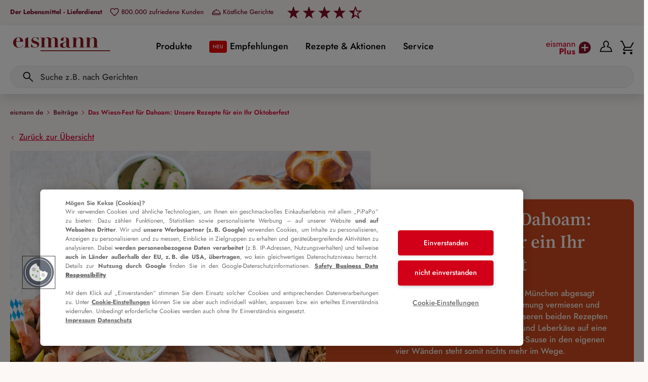

--- FILE ---
content_type: text/html; charset=utf-8
request_url: https://www.eismann.de/blog/details/artikel/das-wiesn-fest-fuer-dahoam
body_size: 101855
content:
<!DOCTYPE html>
<html lang="de">
<head>

<meta charset="utf-8">
<!-- 
	This website is powered by TYPO3 - inspiring people to share!
	TYPO3 is a free open source Content Management Framework initially created by Kasper Skaarhoj and licensed under GNU/GPL.
	TYPO3 is copyright 1998-2026 of Kasper Skaarhoj. Extensions are copyright of their respective owners.
	Information and contribution at https://typo3.org/
-->



<title>Das Wiesn-Fest für Dahoam: Unsere Rezepte für ein Ihr Oktoberfest</title>
<meta http-equiv="x-ua-compatible" content="IE=edge,chrome=1">
<meta name="generator" content="TYPO3 CMS">
<meta name="description" content="Auch dieses Jahr musste das Oktoberfest in München abgesagt werden. Wir lassen uns davon nicht die Stimmung vermiesen und feiern ganz einfach dahoam (= daheim). Mit unseren beiden Rezepten kommen bayerische Klassiker, wie Weißwurst und Leberkäse auf eine völlig neue Art auf den Teller. Der Oktoberfest-Sause in den eigenen vier Wänden steht somit nichts mehr im Wege.  ">
<meta name="viewport" content="width=device-width, initial-scale=1">
<meta name="robots" content="index,follow">
<meta property="og:title" content="Das Wiesn-Fest für Dahoam: Unsere Rezepte für ein Ihr Oktoberfest">
<meta property="og:type" content="article">
<meta property="og:url" content="https://www.eismann.de/blog/details/artikel/das-wiesn-fest-fuer-dahoam">
<meta property="og:image" content="https://www.eismann.de/fileadmin/user_upload/eismann_QF_Oktoberfest_beide_Rezepte.jpg">
<meta property="og:image:width" content="1068">
<meta property="og:image:height" content="800">
<meta property="og:description" content="Auch dieses Jahr musste das Oktoberfest in München abgesagt werden. Wir lassen uns davon nicht die Stimmung vermiesen und feiern ganz einfach dahoam (= daheim). Mit unseren beiden Rezepten kommen bayerische Klassiker, wie Weißwurst und Leberkäse auf eine völlig neue Art auf den Teller. Der Oktoberfest-Sause in den eigenen vier Wänden steht somit nichts mehr im Wege.  ">
<meta name="twitter:card" content="summary">


<link rel="stylesheet" href="/_assets/5fa8650556263775811c395caab0211f/./css/share-content.kcZz444j.css?1769181072" media="all">
<link rel="stylesheet" href="/_assets/5fa8650556263775811c395caab0211f/./css/theme.BQO4LEVE.css?1769181072" media="all">
<link rel="stylesheet" href="/_assets/5fa8650556263775811c395caab0211f/./css/animations.BUR4VuMz.css?1769181072" media="all">
<link rel="stylesheet" href="/_assets/5fa8650556263775811c395caab0211f/./css/sw-frontends.DhP2QjS6.css?1769181072" media="all">
<link rel="stylesheet" href="/_assets/5fa8650556263775811c395caab0211f/./css/one-time-code.lQVOPyY5.css?1769181072" media="all">
<link rel="stylesheet" href="/_assets/5fa8650556263775811c395caab0211f/./css/choices.CUomBTt2.css?1769181072" media="all">
<link rel="stylesheet" href="/_assets/5fa8650556263775811c395caab0211f/./css/forms.B55nmik8.css?1769181072" media="all">
<link rel="stylesheet" href="/_assets/5fa8650556263775811c395caab0211f/./css/header-voucher.Qza1YKEF.css?1769181072" media="all">
<link rel="stylesheet" href="/_assets/5fa8650556263775811c395caab0211f/./css/gdpr-facade.Cs9JQA_W.css?1769181072" media="all">
<link rel="stylesheet" href="/_assets/5fa8650556263775811c395caab0211f/./css/james-search-suggest.MblQv_sd.css?1769181072" media="all">







<script src="https://cdn.ablyft.com/s/57186306.js"></script>

<link rel="apple-touch-icon" sizes="180x180" href="/_assets/5fa8650556263775811c395caab0211f/favicon/apple-touch-icon.png">
<link rel="icon" type="image/png" href="/_assets/5fa8650556263775811c395caab0211f/favicon/favicon-32x32.png" sizes="32x32">
<link rel="icon" type="image/png" href="/_assets/5fa8650556263775811c395caab0211f/favicon/favicon-16x16.png" sizes="16x16">
<link rel="shortcut icon" href="/_assets/5fa8650556263775811c395caab0211f/favicon/favicon.ico">
<meta name="msapplication-config" content="/_assets/5fa8650556263775811c395caab0211f/favicon/browserconfig.xml">
<meta name="theme-color" content="#ffffff">


    <script src="https://cookie-cdn.cookiepro.com/scripttemplates/otSDKStub.js" data-document-language="true" type="text/javascript" charset="UTF-8" data-domain-script="f1576c11-ab51-4a35-9f1a-f4d6a697dc85" ></script>
    <script type="text/javascript">
        function OptanonWrapper() {}
    </script>


<style>
[v-cloak] {
    display: none;
}
</style>

<link rel="dns-prefetch" href="https://www.eismann.de/s3">
</head>
<body>

    
    
    
    
    
    
    
    
    
    
    
    
    <svg xmlns="http://www.w3.org/2000/svg" style="height: 0; width: 0; position: absolute;"><symbol id="icon-party-hat" viewBox="0 0 47 47"><title>party hat</title><g class="nc-icon-wrapper"><g id="1754042099394-6409915_screendesign" stroke="none" stroke-width="1" fill="none" fill-rule="evenodd" stroke-linecap="round" stroke-linejoin="round"><g id="1754042099394-6409915_party-hat" transform="translate(2 2)" stroke="currentColor" stroke-width="3" fill="none"><path d="M0.0549905112,42.028 L11.3549905,10 L33.3549905,32 L1.32699051,43.3 C0.965174071,43.4251808 0.563643467,43.3327921 0.292920945,43.0620696 C0.0221984226,42.791347 -0.070190285,42.3898164 0.0549905112,42.028 Z" id="1754042099394-6409915_Path" fill="none"></path><path id="1754042099394-6409915_Path" d="M4.498 29.429L8.302 40.842" fill="none"></path><path id="1754042099394-6409915_Path" d="M9.641 14.857L17.25 37.684" fill="none"></path><path id="1754042099394-6409915_Path" d="M21.355 20L26.203 34.544" fill="none"></path><path id="1754042099394-6409915_Path" d="M15.355 6L17.355 1" fill="none"></path><path id="1754042099394-6409915_Path" d="M37.355 28L42.355 26" fill="none"></path><path d="M33.3549905,22 C34.681073,22 35.9528425,21.4732158 36.8905244,20.5355339 C37.8282063,19.597852 38.3549905,18.3260824 38.3549905,17 C38.3549905,14.2385763 40.5935668,12 43.3549905,12" id="1754042099394-6409915_Path" fill="none"></path><path d="M21.3549905,10 C21.3549905,7.23857625 23.5935668,5 26.3549905,5 C29.1164143,5 31.3549905,2.76142375 31.3549905,1.77635684e-15" id="1754042099394-6409915_Path" fill="none"></path><circle id="1754042099394-6409915_Oval" cx="39.355" cy="4" r="3" fill="none"></circle><path id="1754042099394-6409915_Path" d="M27.355 16L33.355 10" fill="none"></path></g></g></g></symbol><symbol id="icon-lock-closed" viewBox="0 0 32 32"><title>lock closed</title><g class="nc-icon-wrapper"><path transform="matrix(1 0 0 -1 0 30)" d="M 25.05965625 20.853125 v 2.46875 c 0 1.9625 -1.6 3.5625 -3.5625 3.5625 h -10.99375 c -1.9625 0 -3.5625 -1.6 -3.5625 -3.5625 v -2.46875 c -2.19375 -0.13125 -3.9375 -1.95625 -3.9375 -4.18125 v -11.36875 c 0 -2.30625 1.88125 -4.1875 4.1875 -4.1875 h 17.61875 c 2.30625 0 4.1875 1.88125 4.1875 4.1875 v 11.36875 c 0 2.225 -1.74375 4.05 -3.9375 4.18125 z M 10.50340625 24.759375 h 10.99375 c 0.79375 0 1.4375 -0.64375 1.4375 -1.4375 v -2.4625 h -13.86875 v 2.4625 c 0 0.7875 0.64375 1.4375 1.4375 1.4375 z M 26.87215625 5.303125 c 0 -1.1375 -0.925 -2.0625 -2.0625 -2.0625 h -17.61875 c -1.1375 0 -2.0625 0.925 -2.0625 2.0625 v 11.36875 c 0 1.1375 0.925 2.0625 2.0625 2.0625 h 17.61875 c 1.1375 0 2.0625 -0.925 2.0625 -2.0625 v -11.36875 z M 19.95965625 12.915625 c 0 2.18125 -1.775 3.95625 -3.95625 3.95625 s -3.95625 -1.775 -3.95625 -3.95625 c 0 -1.8125 1.225 -3.34375 2.89375 -3.8125 v -3.8125 h 2.125 v 3.8125 c 1.6625 0.4625 2.89375 1.99375 2.89375 3.8125 z M 16.00340625 11.084375 c -1.0125 0 -1.83125 0.825 -1.83125 1.83125 s 0.825 1.83125 1.83125 1.83125 1.83125 -0.825 1.83125 -1.83125 -0.825 -1.83125 -1.83125 -1.83125 z" fill="currentColor" class="nc-icon-wrapper" stroke="none"></path></g></symbol><symbol id="icon-file-archive" viewBox="0 0 32 32"><title>file archive</title><g class="nc-icon-wrapper"><path d="M28.3 7.9L20.6.2c-.1-.2-.2-.2-.4-.2h-15c-1 0-1.7.7-1.7 1.6v28.8c0 .5.2.9.5 1.2.3.3.7.4 1.2.4h21.6c.5 0 .9-.1 1.2-.4.3-.3.4-.7.4-1.2v-22c.2-.3 0-.4-.1-.5zm-8.2-6.2l6.3 6.2h-6.3V1.7zm-6.9 11.1v1.7h-3v-1.7h1v.7h.9v-.7h1.1zm.4 6.1c0 .2 0 .5-.2.7-.2.2-.5.3-.8.3H11c-.3 0-.6-.1-.8-.3-.2-.2-.3-.4-.2-.7l.7-3.7h2.2l.7 3.7zm13.6 11.4c0 .1 0 .1 0 0l-.1.3c-.1.2-.1.2-.2.2H5.2c-.1 0-.2 0-.3-.1l-.2-.2V1.7c0-.1.2-.3.4-.3h6.1l-.1.3H9.7v.7h1.5v.8H9.7V4h1.5v.8H9.7v.7h1.5v.8H9.7V7h1.5v.9H9.7v.7h1.5v.8H9.7v.7h1.5v.8H9.7c-.3 0-.4.2-.4.3v3.2c0 .2.2.3.3.3h.1v.1l-.7 4c-.1.5.1.9.5 1.3s.9.6 1.6.6h1.6c.6 0 1.2-.2 1.6-.6.4-.4.6-.9.5-1.3l-.7-3.6v-.1H14c.2 0 .3-.2.3-.3v-2.6c0-.2-.2-.3-.4-.3h-1.6v-.8h1.5v-.7h-1.5v-1h1.5v-.8h-1.5v-1h1.5v-.7h-1.5v-1h1.5v-.7h-1.5v-1h1.5v-.8h-1.5v-.8h1.5v-.9h-1.5v-.3h6.6v7.2c0 .1 0 .3.1.5.1.1.4.1.5.1h7.7v21.1z" fill="currentColor" stroke="none" class="nc-icon-wrapper"></path></g></symbol><symbol id="icon-arrow-down" viewBox="0 0 32 32"><title>arrow down</title><g class="nc-icon-wrapper"><path d="M16 2v28" stroke="currentColor" stroke-width="2" fill="none"></path><path d="M25 21l-9 9-9-9" stroke="currentColor" stroke-width="2" fill="none"></path></g></symbol><symbol id="icon-location" viewBox="0 0 32 32"><title>location</title><g class="nc-icon-wrapper"><path transform="matrix(1 0 0 -1 0 30)" d="M 15.92165625 -1.96246875 l -0.84375 1.375 c -0.3 0.49375 -7.39375 12.04375 -8.48125 14 -1.025 1.84375 -1.54375 3.73125 -1.54375 5.6 0 6.0375 4.9125 10.95 10.94375 10.95 s 10.95 -4.9125 10.95 -10.94375 c 0 -3.05625 -1.76875 -5.875 -2.94375 -7.7375 -0.2 -0.31875 -0.3875 -0.6125 -0.5375 -0.875 -1.0625 -1.7875 -6.6375 -10.89375 -6.69375 -10.9875 l -0.85 -1.38125 z M 15.99665625 27.97503125 c -4.9375 0 -8.95625 -4.01875 -8.95625 -8.95625 0 -1.53125 0.4375 -3.09375 1.29375 -4.6375 0.84375 -1.525 5.61875 -9.33125 7.5875 -12.54375 1.6125 2.63125 5.03125 8.23125 5.83125 9.58125 0.16875 0.28125 0.3625 0.59375 0.56875 0.91875 1.1125 1.76875 2.6375 4.19375 2.6375 6.68125 0 4.9375 -4.01875 8.95625 -8.9625 8.95625 z M 15.99665625 13.40628125 c -2.89375 0 -5.25 2.35625 -5.25 5.25 s 2.35625 5.25 5.25 5.25 5.25 -2.35625 5.25 -5.25 -2.35 -5.25 -5.25 -5.25 z M 15.99665625 21.92503125 c -1.8 0 -3.2625 -1.4625 -3.2625 -3.2625 s 1.4625 -3.2625 3.2625 -3.2625 c 1.8 0 3.2625 1.4625 3.2625 3.2625 s -1.4625 3.2625 -3.2625 3.2625 z" fill="currentColor" class="nc-icon-wrapper" stroke="none"></path></g></symbol><symbol id="icon-DLG-bronze" viewBox="0 0 32 32"><title>DLG bronze</title><g class="nc-icon-wrapper"><path transform="matrix(1 0 0 -1 0 30)" d="M 10.34525 14.65425 c 0.01221875 -0.1773125 0.01834375 -0.5563125 0.01834375 -0.84365625 s -0.006125 -0.42184375 -0.01834375 -0.60525 c -0.01221875 -0.41571875 -0.11615625 -0.97203125 -0.29953125 -1.16153125 -0.18953125 -0.18953125 -0.4829375 -0.2811875 -0.88034375 -0.2811875 h -0.94146875 v 4.48721875 h 0.8986875 c 0.397375 0 0.6969375 -0.09778125 0.90478125 -0.2873125 0.20175 -0.195625 0.30565625 -0.90478125 0.317875 -1.30828125 z M 29.9998125 14.00009375 c 0 -7.73346875 -6.26625 -13.99978125 -13.99978125 -13.99978125 s -13.99978125 6.26625 -13.99978125 13.99978125 c 0 7.73346875 6.26625 13.99978125 13.99978125 13.99978125 s 13.99978125 -6.26625 13.99978125 -13.99978125 z M 12.1609375 13.79834375 c 0 0.29953125 -0.006125 0.6908125 -0.01221875 0.87421875 -0.0244375 0.8314375 -0.2934375 1.8768125 -0.81309375 2.32309375 -0.5135 0.44628125 -1.241 0.666375 -2.17025 0.666375 h -2.4820625 c -0.06721875 0 -0.12840625 -0.0244375 -0.1711875 -0.07334375 s -0.06721875 -0.10390625 -0.06721875 -0.1773125 v -6.84090625 c 0 -0.061125 0.0244375 -0.11615625 0.07334375 -0.16509375 s 0.10390625 -0.07334375 0.16509375 -0.07334375 h 2.5309375 c 1.895125 0 2.87328125 1.11875 2.9344375 2.84275 0.006125 0.18340625 0.01221875 0.324 0.01221875 0.62359375 z M 18.58003125 11.57915625 c 0 0.06721875 -0.0244375 0.12840625 -0.07334375 0.1773125 s -0.10390625 0.07334375 -0.1773125 0.07334375 h -2.8305 v 5.59984375 c 0 0.06721875 -0.0244375 0.12840625 -0.06721875 0.1711875 s -0.09778125 0.06721875 -0.1711875 0.06721875 h -1.3205 c -0.061125 0 -0.11615625 -0.0244375 -0.16509375 -0.06721875 s -0.07334375 -0.09778125 -0.07334375 -0.1711875 v -6.84703125 c 0 -0.061125 0.0244375 -0.11615625 0.07334375 -0.16509375 s 0.10390625 -0.07334375 0.16509375 -0.07334375 h 4.38940625 c 0.06721875 0 0.12840625 0.0244375 0.1773125 0.06721875 s 0.07334375 0.09778125 0.07334375 0.1711875 v 0.99646875 z M 25.5493125 13.92059375 c 0 0.06721875 -0.0244375 0.12840625 -0.07334375 0.1773125 s -0.10390625 0.07334375 -0.1773125 0.07334375 h -2.3964375 c -0.06721875 0 -0.12840625 -0.0244375 -0.1773125 -0.07334375 s -0.07334375 -0.10390625 -0.07334375 -0.1773125 v -0.73359375 c 0 -0.06721875 0.0244375 -0.12840625 0.07334375 -0.1773125 s 0.10390625 -0.07334375 0.1773125 -0.07334375 h 0.8375625 v -0.1711875 c 0 -0.3729375 -0.11003125 -0.64803125 -0.324 -0.8314375 s -0.50128125 -0.27509375 -0.868125 -0.27509375 c -0.7458125 0 -1.124875 0.397375 -1.1493125 1.19821875 -0.006125 0.18340625 -0.01221875 0.4585 -0.01221875 0.81921875 0 0.36684375 0.006125 1.34496875 0.01221875 1.52225 0.0244375 0.75803125 0.2811875 1.131 1.0148125 1.131 0.29953125 0 0.599125 -0.061125 0.76415625 -0.18953125 s 0.2873125 -0.27509375 0.36071875 -0.45240625 c 0.0305625 -0.04278125 0.06721875 -0.25675 0.09778125 -0.2811875 0.03665625 -0.0244375 0.0855625 -0.0305625 0.14675 -0.0305625 h 1.52225 c 0.055 0 0.10390625 0.01834375 0.14675 0.061125 s 0 0.26896875 0 0.324 c -0.01221875 0.324 -0.13453125 0.6358125 -0.3729375 0.94146875 s -0.519625 0.5563125 -0.97203125 0.7519375 c -0.45240625 0.195625 -0.978125 0.2934375 -1.583375 0.2934375 -0.8986875 0 -1.6139375 -0.22009375 -2.1396875 -0.65415625 -0.52575 -0.44015625 -0.80084375 -1.05153125 -0.82534375 -1.84625 -0.006125 -0.18340625 -0.01221875 -1.179875 -0.01221875 -1.57728125 s 0.006125 -0.6846875 0.01221875 -0.862 c 0.0305625 -0.82534375 0.30565625 -1.46109375 0.81921875 -1.90125 0.5135 -0.44628125 1.22878125 -0.666375 2.14578125 -0.666375 0.60525 0 1.131 0.10390625 1.5895 0.30565625 0.45240625 0.20175 0.80696875 0.50128125 1.05153125 0.8864375 0.25065625 0.38515625 0.3729375 0.84978125 0.3729375 1.381625 v 1.10653125 z" fill="currentColor" class="nc-icon-wrapper" stroke="none"></path></g></symbol><symbol id="icon-loading-light" viewBox="0 0 32 32"><title>loading light</title><g class="nc-icon-wrapper"><g clip-path="url(#1747051407155-2041115_1744307579108-1195460_1744216069081-895560_1743769399038-6815666_1743000235165-1605312_1726133940961-7490543_1712406095478-5128483_1688978483645-1294271_clip0_21_103)" stroke="none"><path d="M2.309 22.137A14.95 14.95 0 0 1 1 16C1 7.716 7.716 1 16 1c8.284 0 15 6.716 15 15 0 8.284-6.716 15-15 15-3.615 0-6.93-1.278-9.52-3.408" stroke="currentColor" stroke-width="2" fill="none"></path></g><defs stroke="none"><clipPath id="1747051407155-2041115_1744307579108-1195460_1744216069081-895560_1743769399038-6815666_1743000235165-1605312_1726133940961-7490543_1712406095478-5128483_1688978483645-1294271_clip0_21_103" stroke="none"><path fill="currentColor" d="M0 0h32v32H0z" stroke="none"></path></clipPath></defs></g></symbol><symbol id="icon-trainee" viewBox="0 0 32 32"><title>trainee</title><g class="nc-icon-wrapper"><path transform="matrix(1 0 0 -1 0 30)" d="M 19.5 20.49375 l 0.03125 0.05 -0.05 0.0375 -0.56875 2.33125 c 0.7 0.23125 1.2 0.8875 1.2 1.6625 v 3.6375 c 0 0.9625 -0.7875 1.75 -1.75 1.75 h -4.73125 c -0.9625 0 -1.75 -0.7875 -1.75 -1.75 v -3.65 c 0 -0.63125 0.3375 -1.1875 0.84375 -1.49375 l -2.91875 -13.275 -0.0875 -0.125 0.05 -0.0375 -0.25625 -1.175 6.3125 -10.41875 6.65625 10.225 -2.98125 12.23125 z M 13.88125 27.9625 h 4.23125 v -3.15 h -4.23125 v 3.15 z M 14.69375 22.7375 l 2.2 -0.0375 0.44375 -1.81875 -4.5125 -6.6375 1.86875 8.49375 z M 11.675 8.9875 l 6.30625 9.275 0.85625 -3.50625 -5.73125 -8.375 -1.46875 2.43125 0.0375 0.175 z M 15.8875 1.79375 l -1.6375 2.7125 5.23125 7.64375 0.8625 -3.51875 -4.45625 -6.8375 z" fill="currentColor" class="nc-icon-wrapper" stroke="none"></path></g></symbol><symbol id="icon-assortment" viewBox="0 0 32 32"><title>assortment</title><g class="nc-icon-wrapper"><path transform="matrix(1 0 0 -1 0 30)" d="M 17.49384375 17.05 v 0.7875 c 0 0.50625 -0.15 1.20625 -0.3625 1.66875 l -2.95 6.4875 v 2.025 h 1.06875 v 1.98125 h -10.6 v -1.98125 h 1.06875 v -2.025 l -2.95 -6.4875 c -0.2125 -0.4625 -0.3625 -1.1625 -0.3625 -1.66875 v -19.8375 h 10.10625 c 0 0.0125 -0.00625 0.01875 -0.00625 0.03125 h 16.025 v 13.53125 h 1.0625 v 5.4875 h -12.1 z M 7.70009375 25.56875 v 2.45 h 4.50625 v -2.45 l 0.0875 -0.1875 h -4.68125 l 0.0875 0.1875 z M 4.38759375 17.8375 c 0 0.21875 0.09375 0.65 0.18125 0.85 l 2.14375 4.71875 h 6.475 l 2.14375 -4.71875 c 0.09375 -0.2 0.18125 -0.63125 0.18125 -0.85 v -0.7875 h -5.23125 v -5.4875 h 1.0625 v -11.58125 h -6.95625 v 17.85625 z M 26.46884375 0.1 h -13.05625 v 11.4625 h 13.05 v -11.4625 z M 27.53134375 13.625 h -15.18125 v 1.35625 h 15.175 v -1.35625 z M 23.63759375 1.9125 h -7.3875 c -0.9875 0 -1.7875 0.8 -1.7875 1.7875 v 4.60625 c 0 0.9875 0.8 1.7875 1.7875 1.7875 h 7.3875 c 0.9875 0 1.7875 -0.8 1.7875 -1.7875 v -4.60625 c -0.00625 -0.9875 -0.80625 -1.7875 -1.7875 -1.7875 z M 16.53134375 3.98125 h 6.825 v 4.0375 h -6.825 v -4.0375 z" fill="currentColor" class="nc-icon-wrapper" stroke="none"></path></g></symbol><symbol id="icon-sad-outline" viewBox="0 0 64 64"><title>sad outline</title><g class="nc-icon-wrapper" stroke-miterlimit="10"><circle cx="19.5" cy="29.5" r="2.5" fill="none" stroke="currentColor" stroke-linecap="square" stroke-width="2" stroke-linejoin="miter"></circle><circle cx="44.5" cy="29.5" r="2.5" fill="none" stroke="currentColor" stroke-linecap="square" stroke-width="2" stroke-linejoin="miter"></circle><circle cx="32" cy="32" r="28" fill="none" stroke="currentColor" stroke-linecap="square" stroke-width="2" stroke-linejoin="miter"></circle><path d="M42.4,48a12,12,0,0,0-20.79,0" fill="none" stroke="currentColor" stroke-linecap="square" stroke-width="2" stroke-linejoin="miter"></path><circle cx="19.5" cy="29.5" r="2.5" fill="currentColor" stroke="none"></circle><circle cx="44.5" cy="29.5" r="2.5" fill="currentColor" stroke="none"></circle></g></symbol><symbol id="icon-email" viewBox="0 0 32 32"><title>email</title><g class="nc-icon-wrapper"><path d="M5 9l11 10L27 9" stroke="currentColor" stroke-width="2" fill="none"></path><path d="M28 4H4a3 3 0 0 0-3 3v18a3 3 0 0 0 3 3h24a3 3 0 0 0 3-3V7a3 3 0 0 0-3-3z" stroke="currentColor" stroke-width="2" fill="none"></path><path d="M5 23l4-5" stroke="currentColor" stroke-width="2" fill="none"></path><path d="M27 23l-4-5" stroke="currentColor" stroke-width="2" fill="none"></path></g></symbol><symbol id="icon-cooking-pot" viewBox="0 0 32 32"><title>cooking pot</title><g class="nc-icon-wrapper"><path transform="matrix(1 0 0 -1 0 30)" d="M 10.175 20.714 h -0.04375 l 0.0125 0.04375 c 0.29375 0.78125 0.46875 1.51875 0.46875 2.79375 0 1.5875 -0.4125 2.11875 -0.41875 2.125 l -0.0375 0.05 2.2 0.01875 0.00625 -0.01875 c 0.0125 -0.025 0.33125 -0.64375 0.33125 -2.175 0 -1.06875 -0.11875 -1.96875 -0.375 -2.81875 l -0.00625 -0.025 h -0.025 c -0.25 0 -0.49375 0 -0.725 0 -0.48125 0 -0.94375 0.00625 -1.3875 0.00625 z M 14.69375 26.689 c 0.34375 -0.85625 0.64375 -1.6 0.64375 -3.18125 0 -1.25625 -0.18125 -1.975 -0.46875 -2.7375 l -0.01875 -0.04375 h 0.04375 c 0.71875 0.00625 1.41875 0.0125 2.125 0.0125 h 0.025 l 0.00625 0.025 c 0.25 0.83125 0.3625 1.7 0.3625 2.74375 0 1.9375 -0.2875 2.65625 -0.65 3.5625 l -0.03125 -0.00625 0.03125 0.0125 c -0.0875 0.2125 -0.175 0.3875 -0.2625 0.5625 -0.26875 0.54375 -0.5 1.0125 -0.5 2.20625 v 0.03125 h -2.08125 v -0.03125 c 0 -1.3 0.30625 -2.025 0.625 -2.79375 0.05 -0.11875 0.1 -0.2375 0.15 -0.3625 z M 20.05 23.55775 c 0 -1.275 -0.175 -2.00625 -0.4625 -2.775 l -0.0125 -0.04375 h 0.04375 c 0.74375 -0.00625 1.4375 -0.025 2.10625 -0.04375 h 0.025 l 0.00625 0.025 c 0.25625 0.85625 0.38125 1.7625 0.38125 2.8375 0 1.975 -0.4125 3.01875 -0.775 3.9375 v 0 l -0.00625 0.01875 h -2.16875 l 0.01875 -0.04375 c 0.3625 -0.925 0.84375 -2.3375 0.84375 -3.9125 z M 30.3125 9.139 h -2.00625 c 0 -0.0625 0 -0.125 0 -0.1875 v -7.39375 c 0 -1.9625 -1.6 -3.5625 -3.5625 -3.5625 h -17.20625 c -1.9625 0 -3.5625 1.6 -3.5625 3.5625 v 7.39375 c 0 0.0625 0 0.125 0 0.1875 h -2.2875 v 2.125 h 2.65625 c 0.96875 2.9 3.7125 5 6.9375 5 h 0.8875 c 0.06875 1.8875 1.81875 3.56875 3.9625 3.56875 2.1875 0 3.96875 -1.575 3.96875 -3.50625 0 -0.01875 0 -0.0375 0 -0.0625 h 0.8875 c 3.225 0 5.96875 -2.1 6.9375 -5 h 2.38125 v -2.125 z M 14.30625 16.264 h 3.68125 c 0 0.01875 0 0.0375 0 0.0625 0 0.75 -0.84375 1.38125 -1.84375 1.38125 -0.95625 0 -1.7625 -0.73125 -1.8375 -1.44375 z M 6.64375 11.264 h 18.99375 c -0.85 1.7 -2.6125 2.875 -4.64375 2.875 h -9.70625 c -2.03125 0 -3.79375 -1.175 -4.64375 -2.875 z M 26.18125 8.9515 c 0 0.0625 0 0.125 -0.00625 0.1875 h -20.075 c 0 -0.0625 -0.00625 -0.125 -0.00625 -0.1875 v -7.39375 c 0 -0.79375 0.64375 -1.4375 1.4375 -1.4375 h 17.2125 c 0.79375 0 1.4375 0.64375 1.4375 1.4375 v 7.39375 z" fill="currentColor" class="nc-icon-wrapper" stroke="none"></path></g></symbol><symbol id="icon-face" viewBox="0 0 32 32"><title>face</title><g class="nc-icon-wrapper"><path id="1747051407151-3346546_1744307579098-5540975_1744216069074-5136388_1743769399031-2464334_1743077663087-7515047_face_24dp_5F6368_FILL0_wght300_GRAD0_opsz24" class="cls-1" d="M110.947-840.211a2.033,2.033,0,0,1-1.495-.611,2.033,2.033,0,0,1-.611-1.495,2.033,2.033,0,0,1,.611-1.495,2.033,2.033,0,0,1,1.495-.611,2.033,2.033,0,0,1,1.495.611,2.033,2.033,0,0,1,.611,1.495,2.033,2.033,0,0,1-.611,1.495A2.033,2.033,0,0,1,110.947-840.211Zm10.105,0a2.033,2.033,0,0,1-1.495-.611,2.033,2.033,0,0,1-.611-1.495,2.033,2.033,0,0,1,.611-1.495,2.033,2.033,0,0,1,1.495-.611,2.033,2.033,0,0,1,1.495.611,2.033,2.033,0,0,1,.611,1.495,2.033,2.033,0,0,1-.611,1.495A2.033,2.033,0,0,1,121.053-840.211ZM116-830.526a13,13,0,0,0,9.558-3.916A13,13,0,0,0,129.474-844a14.8,14.8,0,0,0-.126-1.958,8.157,8.157,0,0,0-.463-1.832,15.567,15.567,0,0,1-1.768.316,15.687,15.687,0,0,1-1.853.105,16.482,16.482,0,0,1-7.242-1.642,16.812,16.812,0,0,1-5.811-4.589,16.606,16.606,0,0,1-3.853,5.705,16.453,16.453,0,0,1-5.832,3.642V-844a13,13,0,0,0,3.916,9.558A13,13,0,0,0,116-830.526ZM116-828a15.587,15.587,0,0,1-6.24-1.26,16.161,16.161,0,0,1-5.081-3.419,16.161,16.161,0,0,1-3.421-5.079A15.573,15.573,0,0,1,100-844a15.588,15.588,0,0,1,1.26-6.24,16.16,16.16,0,0,1,3.419-5.081,16.157,16.157,0,0,1,5.079-3.421A15.573,15.573,0,0,1,116-860a15.587,15.587,0,0,1,6.24,1.26,16.16,16.16,0,0,1,5.081,3.419,16.158,16.158,0,0,1,3.421,5.079A15.572,15.572,0,0,1,132-844a15.587,15.587,0,0,1-1.26,6.24,16.161,16.161,0,0,1-3.419,5.081,16.159,16.159,0,0,1-5.079,3.421A15.573,15.573,0,0,1,116-828Zm-3.07-29.1a12.987,12.987,0,0,0,5.31,5.368,14.567,14.567,0,0,0,7.02,1.838,12.355,12.355,0,0,0,1.339-.071q.653-.071,1.323-.2a13.037,13.037,0,0,0-4.889-5.328A13.142,13.142,0,0,0,116-857.474a12.279,12.279,0,0,0-1.582.1A14.078,14.078,0,0,0,112.933-857.1ZM103-847.216a16.058,16.058,0,0,0,4.509-3.474,10.908,10.908,0,0,0,2.756-5.479,12.683,12.683,0,0,0-4.67,3.6A12.959,12.959,0,0,0,103-847.216ZM112.933-857.1ZM110.264-856.168Z" transform="translate(-100 860)" fill="currentColor" stroke="none"></path></g></symbol><symbol id="icon-weather" viewBox="0 0 32 32"><title>weather</title><g class="nc-icon-wrapper"><path transform="matrix(1 0 0 -1 0 30)" d="M 26.63446875 13.47771875 c -0.225 0 -0.44375 -0.0125 -0.66875 -0.04375 -1.14375 2.98125 -4.0125 4.99375 -7.26875 4.99375 -0.95625 0 -1.875 -0.175 -2.73125 -0.49375 -0.175 0.38125 -0.38125 0.75 -0.61875 1.0875 l 2.4 2.46875 -1.525 1.48125 -2.35 -2.41875 c -0.825 0.625 -1.79375 1.06875 -2.85625 1.2625 v 3.4125 h -2.125 v -3.3625 c -1.0875 -0.14375 -2.09375 -0.55 -2.95625 -1.15 l -2.29375 2.39375 -1.5375 -1.46875 2.29375 -2.4 c -0.64375 -0.85 -1.09375 -1.85 -1.275 -2.94375 l -3.05625 -0.0375 0.025 -2.125 3.0125 0.0375 c 0.16875 -1.1375 0.61875 -2.1875 1.28125 -3.0625 l -2.2625 -2.23125 1.49375 -1.5125 2.29375 2.26875 c 0 0 0.00625 -0.00625 0.00625 -0.00625 -0.13125 -0.4625 -0.20625 -0.95 -0.20625 -1.45625 0 -2.61875 2.1625 -5.025 4.4 -5.23125 s 15.05 -0.23125 17.275 -0.025 c 2.7625 0.25625 4.55 2.5875 4.55 5.25625 0.0125 2.925 -2.36875 5.30625 -5.3 5.30625 z M 14.29696875 17.06521875 c -1.275 -0.86875 -2.28125 -2.11875 -2.8625 -3.6 -0.13125 0.0125 -0.26875 0.0125 -0.4 0.0125 -1.74375 0 -3.29375 -0.84375 -4.2625 -2.14375 -1.13125 0.89375 -1.8625 2.28125 -1.8625 3.83125 0 2.69375 2.19375 4.8875 4.8875 4.8875 2.025 0 3.7625 -1.23125 4.5 -2.9875 z M 26.63446875 4.72771875 c -0.04375 0 -15.6 0 -15.6125 0 -1.8875 0.00625 -3.425 1.54375 -3.425 3.4375 s 1.54375 3.4375 3.4375 3.4375 c 0.275 0 0.55 -0.03125 0.81875 -0.1 l 0.89375 -0.21875 0.2375 0.8875 c 0.6875 2.58125 3.0375 4.38125 5.7125 4.38125 2.70625 0 5.05625 -1.825 5.73125 -4.44375 l 0.24375 -0.95625 0.94375 0.29375 c 0.33125 0.1 0.675 0.15625 1.025 0.15625 1.89375 0 3.4375 -1.54375 3.4375 -3.4375 s -1.55 -3.4375 -3.44375 -3.4375 z" fill="currentColor" class="nc-icon-wrapper" stroke="none"></path></g></symbol><symbol id="icon-file-pdf" viewBox="0 0 32 32"><title>file pdf</title><g class="nc-icon-wrapper"><path d="M28.3 7.8L20.6.1c-.1-.1-.3-.1-.5-.1h-15c-1 0-1.7.7-1.7 1.6v28.8c0 .5.2.9.5 1.2.3.3.7.4 1.3.4h21.6c.5 0 .9-.1 1.2-.4.3-.3.4-.7.4-1.2v-22c.2-.3 0-.5-.1-.6zm-8.2.1V1.7l6.3 6.2h-6.3zM19 9.1c.1.1.4.1.5.1h7.7v21.2h-.1v.2c-.1.2-.1.2-.2.2H5.3c-.1 0-.2 0-.3-.1l-.2-.2V1.7c0-.1.2-.3.4-.3h13.7v7.2c0 .1 0 .4.1.5z" fill="currentColor" stroke="none"></path><path d="M8.5 27.4c.1.1.3.2.6.2s.6-.1 1.1-.3c1.6-.8 2.4-2.1 3-4 .5-.3 1.2-.6 1.9-1 1.1-.5 2.1-.8 3-1 .9 1 2 1.6 2.9 1.6 1 0 1.7-.3 2-.9.2-.4.1-.9-.3-1.2-.5-.5-1.6-.8-2.8-.8-.4 0-.8 0-1.3.1-1-1.2-2.1-3-2.7-4.6.7-2.2.9-3.7.3-4.4-.2-.2-.6-.4-1.3-.3-.4.1-1.1.5-.9 2.1.1.7.3 1.6.7 2.6-.2.6-.4 1.3-.7 2-.2.6-.4 1.3-.6 1.9-.1.5-.3.9-.4 1.4-.2.6-.3 1.2-.5 1.7-3 1.7-4.2 3.1-4.2 4-.2.4-.1.7.2.9zm13.3-6.1c.2.1.3.2.3.3-.1 0-.3.2-1 .2-.5 0-1-.3-1.5-.7 1.3-.1 2 .1 2.2.2zm-6.6-9.4h.2s.2.3-.1 1.8c-.1-.3-.1-.6-.2-.9-.1-.7 0-.9.1-.9zM14 21.2c.1-.4.3-.9.4-1.4.2-.6.4-1.2.6-1.9.1-.3.2-.6.3-.8.6 1.1 1.3 2.3 2 3.3-.8.2-1.7.5-2.6.9-.3.1-.6.3-1 .4.1-.1.2-.3.3-.5zm-2.3 3.1c-.4.9-1 1.6-1.9 2.1-.2.1-.3.1-.4.1.1-.4.7-1.2 2.3-2.2z" fill="currentColor" stroke="none"></path></g></symbol><symbol id="icon-offer" viewBox="0 0 32 32"><title>offer</title><g class="nc-icon-wrapper"><path transform="matrix(1 0 0 -1 0 30)" d="M 31.86875 13.9125 l -2.79375 2.05625 2.01875 2.81875 -3.29375 1.09375 1.05 3.30625 -3.46875 0.025 -0.025 3.46875 -3.3 -1.05625 -1.09375 3.29375 -2.81875 -2.01875 -2.05625 2.7875 -2.05625 -2.79375 -2.81875 2.01875 -1.09375 -3.2875 -3.30625 1.05 -0.025 -3.46875 -3.4625 -0.01875 1.05 -3.30625 -3.29375 -1.09375 2.01875 -2.81875 -2.7875 -2.05625 2.79375 -2.05625 -2.01875 -2.81875 3.2875 -1.09375 -1.05 -3.30625 3.46875 -0.025 0.025 -3.46875 3.30625 1.05 1.09375 -3.29375 2.81875 2.01875 2.05625 -2.79375 2.05625 2.79375 2.81875 -2.01875 1.09375 3.29375 3.30625 -1.05 0.025 3.46875 3.46875 0.025 -1.05 3.30625 3.29375 1.09375 -2.01875 2.81875 2.78125 2.05625 z M 28.4125 9.90625 l -2.7 -0.9 0.8625 -2.7125 -2.85 -0.01875 -0.01875 -2.85 -2.7125 0.8625 -0.9 -2.7 -2.3125 1.65625 -1.6875 -2.29375 -1.6875 2.29375 -2.3125 -1.65625 -0.90625 2.7 -2.7125 -0.8625 -0.01875 2.85 -2.85 0.01875 0.8625 2.7125 -2.7 0.9 1.65625 2.3125 -2.29375 1.6875 2.29375 1.6875 -1.65625 2.3125 2.7 0.9 -0.8625 2.7125 2.85 0.01875 0.01875 2.85 2.7125 -0.8625 0.9 2.7 2.3125 -1.65625 1.6875 2.29375 1.6875 -2.29375 2.3125 1.65625 0.9 -2.7 2.7125 0.8625 0.01875 -2.85 2.85 -0.01875 -0.85625 -2.70625 2.7 -0.9 -1.65625 -2.3125 2.29375 -1.6875 -2.29375 -1.6875 1.65625 -2.31875 z M 11.0875 14.40625 c -0.425 0.3625 -0.65625 0.85 -0.69375 1.46875 -0.01875 0.3125 -0.03125 0.525 -0.03125 0.65 0 0.13125 0.0125 0.40625 0.03125 0.81875 0.03125 0.63125 0.25 1.13125 0.6625 1.5 s 0.98125 0.55625 1.71875 0.55625 c 0.73125 0 1.30625 -0.1875 1.71875 -0.55625 s 0.6375 -0.86875 0.68125 -1.5 c 0.01875 -0.4125 0.03125 -0.6875 0.03125 -0.81875 0 -0.125 -0.0125 -0.3375 -0.03125 -0.65 -0.04375 -0.61875 -0.275 -1.10625 -0.70625 -1.46875 -0.425 -0.3625 -0.99375 -0.54375 -1.69375 -0.54375 -0.70625 0 -1.26875 0.18125 -1.6875 0.54375 z M 11.29375 8.58125 c -0.06875 0.05625 -0.1 0.13125 -0.1 0.225 0 0.0625 0.01875 0.11875 0.0625 0.16875 l 7.6375 10.05 c 0.08125 0.10625 0.1625 0.18125 0.23125 0.225 0.075 0.04375 0.175 0.06875 0.3125 0.06875 h 1.1625 c 0.1 0 0.1875 -0.03125 0.25625 -0.0875 s 0.1 -0.13125 0.1 -0.225 c 0 -0.0625 -0.01875 -0.11875 -0.0625 -0.16875 l -7.64375 -10.04375 c -0.08125 -0.10625 -0.1625 -0.18125 -0.23125 -0.225 s -0.175 -0.06875 -0.30625 -0.06875 h -1.1625 c -0.1 0 -0.1875 0.025 -0.25625 0.08125 z M 13.275 15.45 c 0.10625 0.1375 0.16875 0.3125 0.175 0.51875 0.01875 0.30625 0.03125 0.525 0.03125 0.65 0 0.13125 -0.0125 0.34375 -0.03125 0.63125 -0.0125 0.21875 -0.06875 0.39375 -0.175 0.53125 s -0.275 0.20625 -0.5 0.20625 c -0.4125 0 -0.6375 -0.25 -0.68125 -0.74375 -0.0125 -0.14375 -0.0125 -0.35625 -0.0125 -0.63125 s 0.00625 -0.49375 0.0125 -0.65 c 0.01875 -0.21875 0.0875 -0.39375 0.19375 -0.525 s 0.26875 -0.2 0.4875 -0.2 c 0.225 0.00625 0.39375 0.075 0.5 0.2125 z M 17.7125 8.975 c -0.43125 0.36875 -0.6625 0.86875 -0.70625 1.4875 -0.01875 0.3125 -0.03125 0.525 -0.03125 0.65 s 0.0125 0.39375 0.03125 0.80625 c 0.04375 0.6375 0.26875 1.14375 0.68125 1.51875 0.4125 0.36875 0.9875 0.55625 1.71875 0.55625 s 1.30625 -0.1875 1.71875 -0.55625 c 0.4125 -0.36875 0.63125 -0.875 0.6625 -1.51875 0.01875 -0.4125 0.03125 -0.68125 0.03125 -0.80625 s -0.0125 -0.3375 -0.03125 -0.65 c -0.04375 -0.61875 -0.275 -1.1125 -0.69375 -1.4875 -0.425 -0.36875 -0.9875 -0.55625 -1.6875 -0.55625 s -1.2625 0.1875 -1.69375 0.55625 z M 19.89375 10.01875 c 0.10625 0.1375 0.175 0.31875 0.19375 0.53125 0.01875 0.30625 0.03125 0.525 0.03125 0.65 0 0.13125 -0.0125 0.34375 -0.03125 0.63125 -0.01875 0.21875 -0.0875 0.39375 -0.19375 0.525 s -0.26875 0.2 -0.4875 0.2 c -0.225 0 -0.39375 -0.06875 -0.5 -0.20625 s -0.16875 -0.3125 -0.175 -0.51875 c -0.0125 -0.14375 -0.0125 -0.35625 -0.0125 -0.63125 s 0.00625 -0.49375 0.0125 -0.65 c 0.0125 -0.21875 0.06875 -0.39375 0.175 -0.53125 s 0.275 -0.20625 0.5 -0.20625 c 0.21875 0 0.38125 0.06875 0.4875 0.20625 z" fill="currentColor" class="nc-icon-wrapper" stroke="none"></path></g></symbol><symbol id="icon-allergens" viewBox="0 0 32 32"><title>allergens</title><g class="nc-icon-wrapper"><path transform="matrix(1 0 0 -1 0 30)" d="M 29.3158125 25.446875 l -3.2625 -0.525 0.76875 3.0375 -2.05625 0.525 -1.56875 -6.16875 6.45625 1.03125 z M 27.4908125 19.590625 l -1.525 1.475 -4.425 -4.575 6.10625 -2.30625 0.75625 1.9875 -3.09375 1.16875 z M 18.3720625 15.171875 c 0.65 1.31875 0.74375 2.80625 0.26875 4.2 -0.43125 1.26875 -1.28125 2.275 -2.34375 2.91875 l 4.74375 2.33125 -0.9375 1.90625 -2.96875 -1.45625 -0.15625 3.13125 -2.125 -0.10625 0.2625 -5.2625 c -0.89375 0.2875 -1.875 0.35 -2.8375 0.14375 l 1.64375 5.23125 -2.025 0.6375 -0.9875 -3.15 -2.375 2.04375 -1.3875 -1.6125 4.06875 -3.5 c -0.94375 -0.41875 -1.725 -1.08125 -2.28125 -1.88125 l -2.175 5.0125 -1.95625 -0.85 1.31875 -3.03125 -3.13125 -0.00625 0.00625 -2.125 5.39375 0.0125 c -0.33125 -0.775 -0.4875 -1.63125 -0.4375 -2.49375 l -4.825 1.9 -0.78125 -1.975 3.075 -1.2125 -2.2125 -2.21875 1.50625 -1.5 3.525 3.54375 c 0.31875 -0.925 0.8625 -1.7125 1.55 -2.31875 l -4.825 -1.9375 0.79375 -1.975 3.06875 1.23125 -0.08125 -3.13125 2.125 -0.05625 0.13125 5.05625 c 0.4 -0.2 0.81875 -0.34375 1.25625 -0.44375 -0.1125 -0.96875 -0.13125 -1.95625 -0.05625 -2.95 0.31875 -3.95625 2.15625 -7.55 5.18125 -10.125 l 1.375 1.61875 c -3.41875 2.9125 -4.91875 7.25625 -4.35625 11.4125 0.26875 0.05 0.5375 0.11875 0.80625 0.20625 0.14375 0.05 0.28125 0.1 0.4125 0.1625 l -0.1 -4.8125 2.125 -0.04375 0.0625 3.13125 3.00625 -1.36875 0.88125 1.93125 -4.525 2.075 c 0.53125 0.46875 0.975 1.04375 1.3 1.70625 z M 14.5283125 14.403125 c -0.85 -0.29375 -1.76875 -0.23125 -2.575 0.1625 -0.80625 0.4 -1.4125 1.0875 -1.70625 1.9375 -0.6 1.7625 0.34375 3.68125 2.10625 4.28125 0.85 0.29375 1.76875 0.23125 2.575 -0.1625 0.80625 -0.4 1.4125 -1.0875 1.70625 -1.9375 s 0.23125 -1.76875 -0.1625 -2.575 c -0.40625 -0.8125 -1.09375 -1.41875 -1.94375 -1.70625 z" fill="currentColor" class="nc-icon-wrapper" stroke="none"></path></g></symbol><symbol id="icon-medal" viewBox="0 0 24.328 32"><title>medal</title><g class="nc-icon-wrapper"><path id="1747051407156-3809992_1744307579110-6048277_1744216069083-2441370_1743769399039-7976162_1743077783689-8047935_workspace_premium_24dp_5F6368_FILL0_wght300_GRAD0_opsz24" class="cls-1" d="M188.6-842.178l1.341-4.4-3.527-2.719H190.8l1.366-4.385,1.366,4.385h4.388l-3.552,2.719,1.341,4.4-3.543-2.738ZM183.244-828v-11.609a11.6,11.6,0,0,1-2.392-3.721,11.935,11.935,0,0,1-.851-4.507,11.738,11.738,0,0,1,3.537-8.627A11.738,11.738,0,0,1,192.164-860a11.738,11.738,0,0,1,8.627,3.537,11.738,11.738,0,0,1,3.537,8.627,11.934,11.934,0,0,1-.851,4.507,11.6,11.6,0,0,1-2.392,3.721V-828l-8.92-2.838Zm8.92-10.105a9.384,9.384,0,0,0,6.893-2.838,9.384,9.384,0,0,0,2.838-6.893,9.384,9.384,0,0,0-2.838-6.893,9.384,9.384,0,0,0-6.893-2.838,9.384,9.384,0,0,0-6.893,2.838,9.384,9.384,0,0,0-2.838,6.893,9.384,9.384,0,0,0,2.838,6.893A9.384,9.384,0,0,0,192.164-838.105Zm-6.487,6.543,6.487-1.74,6.487,1.74v-6.026a11.926,11.926,0,0,1-3.038,1.41,11.719,11.719,0,0,1-3.45.505,11.719,11.719,0,0,1-3.45-.505,11.925,11.925,0,0,1-3.038-1.41ZM192.164-834.574Z" transform="translate(-180 860)" fill="currentColor" stroke="none"></path></g></symbol><symbol id="icon-excellent" viewBox="0 0 32 32"><title>excellent</title><g class="nc-icon-wrapper"><path transform="matrix(1 0 0 -1 0 30)" d="M 24.81865625 15.4095 l 3.23125 2.8625 -3.23125 2.8625 0.93125 4.21875 -4.3 0.4125 -1.725 3.9625 -3.725 -2.19375 -3.725 2.1875 -1.725 -3.9625 -4.3 -0.41875 0.93125 -4.21875 -3.23125 -2.8625 3.2375 -2.8625 -0.93125 -4.21875 3.1625 -0.30625 v -12.6 l 6.54375 4.51875 6.61875 -4.5 v 12.59375 l 3.16875 0.30625 -0.93125 4.21875 z M 15.95615625 5.297 l -4.46875 -3.0875 v 6.43125 l 0.8 -1.83125 3.725 2.19375 3.725 -2.1875 0.7875 1.81875 v -6.4375 l -4.56875 3.1 z M 20.04365625 12.7095 l -1.275 -2.9375 -2.7625 1.625 -2.7625 -1.625 -1.28125 2.9375 -3.1875 0.30625 0.69375 3.13125 -2.4 2.125 2.4 2.125 -0.69375 3.13125 3.1875 0.3125 1.275 2.9375 2.7625 -1.625 2.7625 1.625 1.28125 -2.9375 3.1875 -0.30625 -0.69375 -3.1375 2.4 -2.125 -2.4 -2.125 0.69375 -3.125 -3.1875 -0.3125 z M 16.00615625 12.5345 c -3.1625 0 -5.7375 2.575 -5.7375 5.7375 s 2.575 5.7375 5.7375 5.7375 5.7375 -2.575 5.7375 -5.7375 -2.575 -5.7375 -5.7375 -5.7375 z M 16.00615625 21.947 c -2.025 0 -3.675 -1.65 -3.675 -3.675 s 1.65 -3.675 3.675 -3.675 3.675 1.65 3.675 3.675 -1.65 3.675 -3.675 3.675 z" fill="currentColor" class="nc-icon-wrapper" stroke="none"></path></g></symbol><symbol id="icon-voucher" viewBox="0 0 32 32"><title>voucher</title><g class="nc-icon-wrapper"><path transform="matrix(1 0 0 -1 0 30)" d="M 9.52796875 14.73121875 c -0.41875 0.35625 -0.64375 0.8375 -0.6875 1.44375 -0.01875 0.30625 -0.03125 0.51875 -0.03125 0.6375 0 0.13125 0.0125 0.4 0.03125 0.80625 0.03125 0.61875 0.25 1.1125 0.65625 1.475 s 0.96875 0.55 1.6875 0.55 c 0.71875 0 1.28125 -0.18125 1.6875 -0.55 0.40625 -0.3625 0.63125 -0.85625 0.66875 -1.475 0.01875 -0.40625 0.03125 -0.675 0.03125 -0.80625 0 -0.11875 -0.0125 -0.3375 -0.03125 -0.6375 -0.0375 -0.60625 -0.26875 -1.0875 -0.69375 -1.44375 -0.41875 -0.35625 -0.975 -0.53125 -1.66875 -0.53125 -0.68125 0 -1.23125 0.175 -1.65 0.53125 z M 9.73421875 8.99996875 c -0.06875 0.05625 -0.1 0.13125 -0.1 0.21875 0 0.0625 0.01875 0.11875 0.0625 0.16875 l 7.51875 9.8875 c 0.08125 0.1 0.15625 0.175 0.225 0.21875 s 0.175 0.06875 0.30625 0.06875 h 1.14375 c 0.1 0 0.1875 -0.03125 0.25 -0.08125 0.06875 -0.05625 0.1 -0.13125 0.1 -0.21875 0 -0.0625 -0.01875 -0.11875 -0.0625 -0.16875 l -7.51875 -9.8875 c -0.08125 -0.1 -0.15625 -0.175 -0.23125 -0.21875 s -0.175 -0.06875 -0.30625 -0.06875 h -1.14375 c -0.09375 0 -0.175 0.025 -0.24375 0.08125 z M 11.68421875 15.75621875 c 0.10625 0.1375 0.1625 0.30625 0.175 0.5125 0.01875 0.30625 0.03125 0.51875 0.03125 0.6375 0 0.13125 -0.0125 0.3375 -0.03125 0.625 -0.0125 0.2125 -0.06875 0.3875 -0.175 0.525 s -0.26875 0.20625 -0.49375 0.20625 c -0.40625 0 -0.63125 -0.24375 -0.66875 -0.73125 -0.0125 -0.14375 -0.0125 -0.35 -0.0125 -0.625 s 0.00625 -0.4875 0.0125 -0.6375 c 0.01875 -0.2125 0.08125 -0.3875 0.1875 -0.51875 s 0.26875 -0.2 0.48125 -0.2 c 0.21875 0 0.3875 0.06875 0.49375 0.20625 z M 16.05296875 9.38746875 c -0.41875 0.3625 -0.65 0.85 -0.69375 1.4625 -0.01875 0.30625 -0.03125 0.51875 -0.03125 0.6375 s 0.0125 0.3875 0.03125 0.79375 c 0.0375 0.63125 0.2625 1.125 0.66875 1.49375 0.40625 0.3625 0.96875 0.55 1.6875 0.55 s 1.28125 -0.18125 1.6875 -0.55 c 0.40625 -0.3625 0.625 -0.8625 0.65625 -1.49375 0.01875 -0.40625 0.03125 -0.66875 0.03125 -0.79375 0 -0.11875 -0.0125 -0.3375 -0.03125 -0.6375 -0.0375 -0.60625 -0.26875 -1.09375 -0.6875 -1.4625 -0.41875 -0.3625 -0.96875 -0.55 -1.65625 -0.55 s -1.24375 0.1875 -1.6625 0.55 z M 18.19671875 10.41871875 c 0.10625 0.1375 0.16875 0.3125 0.1875 0.525 0.01875 0.30625 0.03125 0.51875 0.03125 0.6375 0 0.13125 -0.0125 0.3375 -0.03125 0.625 -0.01875 0.2125 -0.08125 0.3875 -0.1875 0.51875 s -0.26875 0.2 -0.48125 0.2 c -0.225 0 -0.3875 -0.06875 -0.49375 -0.20625 s -0.1625 -0.30625 -0.175 -0.5125 c -0.0125 -0.14375 -0.0125 -0.35 -0.0125 -0.625 s 0.00625 -0.4875 0.0125 -0.6375 c 0.0125 -0.2125 0.06875 -0.3875 0.175 -0.525 s 0.26875 -0.20625 0.49375 -0.20625 c 0.2125 0 0.375 0.06875 0.48125 0.20625 z M 27.98421875 2.81871875 h -23.96875 c -2.20625 0 -4.00625 1.79375 -4.00625 4.00625 v 14.35 c 0 2.20625 1.79375 4.00625 4.00625 4.00625 h 23.96875 c 2.20625 0 4.00625 -1.79375 4.00625 -4.00625 v -3.9625 l -0.8875 -0.1 c -1.58125 -0.18125 -2.775 -1.51875 -2.775 -3.1125 s 1.19375 -2.93125 2.775 -3.1125 l 0.8875 -0.1 v -3.9625 c 0 -2.2125 -1.8 -4.00625 -4.00625 -4.00625 z M 4.01546875 23.17496875 c -1.10625 0 -2 -0.9 -2 -2 v -14.35625 c 0 -1.10625 0.9 -2 2 -2 h 23.96875 c 1.10625 0 2 0.9 2 2 v 2.25625 c -2.1375 0.6375 -3.6625 2.61875 -3.6625 4.925 s 1.525 4.2875 3.6625 4.925 v 2.25625 c 0 1.10625 -0.9 2 -2 2 h -23.96875 z" fill="currentColor" class="nc-icon-wrapper" stroke="none"></path></g></symbol><symbol id="icon-pin" viewBox="0 0 32 32"><title>pin</title><g class="nc-icon-wrapper"><path d="M27 12c0 6.8-11 18-11 18S5 18.9 5 12C5 5 10.7 1 16 1s11 4.1 11 11z" stroke="currentColor" stroke-width="2" fill="none"></path><path d="M16 15a3 3 0 1 0 0-6 3 3 0 0 0 0 6z" stroke="currentColor" stroke-width="2" fill="none"></path></g></symbol><symbol id="icon-trash" viewBox="0 0 21.321 24"><title>trash</title><g class="nc-icon-wrapper"><path id="1747051407148-766063_1744307579125-2147781_1744216069106-8903050_1743769399053-9634354_1743000235185-7329919_1726133940922-1013366_1724172292807-7756758_delete_24dp_5F6368_FILL0_wght300_GRAD0_opsz24" d="M183.991-791.38a2.476,2.476,0,0,1-1.817-.753,2.476,2.476,0,0,1-.753-1.817v-18.041H180v-2.132h6.4v-1.257h8.529v1.257h6.4v2.132H199.9v18.041a2.48,2.48,0,0,1-.746,1.823,2.48,2.48,0,0,1-1.823.746Zm13.777-20.611H183.554v18.041a.426.426,0,0,0,.123.314.426.426,0,0,0,.314.123H197.33a.417.417,0,0,0,.3-.137.417.417,0,0,0,.137-.3Zm-10.8,15.636H189.1v-12.793h-2.132Zm5.248,0h2.132v-12.793h-2.132Zm-8.665-15.636v0Z" transform="translate(-180 815.38)" fill="currentColor" stroke="none"></path></g></symbol><symbol id="icon-close-lg" viewBox="0 0 32 32"><title>close lg</title><g class="nc-icon-wrapper"><path d="M27 5L5 27" stroke="currentColor" stroke-width="2" fill="none"></path><path d="M27 27L5 5" stroke="currentColor" stroke-width="2" fill="none"></path></g></symbol><symbol id="icon-star-10" viewBox="0 0 25.609 24.187"><title>star 10</title><g class="nc-icon-wrapper"><path d="M12.8,0l3.2,8.995,9.6.244-7.625,5.8,2.734,9.145L12.8,18.778,4.891,24.187l2.734-9.145L0,9.238l9.6-.244Z" fill="currentColor" class="nc-icon-wrapper" stroke="none"></path></g></symbol><symbol id="icon-plus-circle" viewBox="0 0 32 32"><title>plus circle</title><g class="nc-icon-wrapper"><path transform="matrix(1 0 0 -1 0 30)" d="M 15.99984375 0.4375 c -3.625 0 -7.03125 1.4125 -9.5875 3.975 -2.5625 2.5625 -3.975 5.96875 -3.975 9.5875 s 1.4125 7.03125 3.975 9.5875 c 2.5625 2.5625 5.96875 3.975 9.5875 3.975 3.625 0 7.03125 -1.4125 9.5875 -3.975 2.5625 -2.5625 3.975 -5.96875 3.975 -9.5875 s -1.4125 -7.03125 -3.975 -9.5875 c -2.5625 -2.56875 -5.96875 -3.975 -9.5875 -3.975 z M 15.99984375 25.4375 c -6.30625 0 -11.4375 -5.13125 -11.4375 -11.4375 s 5.13125 -11.4375 11.4375 -11.4375 c 6.30625 0 11.4375 5.13125 11.4375 11.4375 s -5.13125 11.4375 -11.4375 11.4375 z M 23.86859375 15.0625 h -6.80625 v 6.80625 h -2.125 v -6.80625 h -6.80625 v -2.125 h 6.80625 v -6.80625 h 2.125 v 6.80625 h 6.80625 v 2.125 z" fill="currentColor" class="nc-icon-wrapper" stroke="none"></path></g></symbol><symbol id="icon-plus-minus" viewBox="0 0 32 32"><title>plus minus</title><title stroke="none">plus minus</title><g class="nc-icon-wrapper"><g class="nc-interact_show-hide-o-32" fill="currentColor" stroke="none"><line x1="16" y1="2" x2="16" y2="30" fill="none" stroke="currentColor" transform="rotate(0.00 16 16)"></line><line x1="30" y1="16" x2="2" y2="16" fill="none" stroke="currentColor"></line></g><script fill="currentColor" stroke="none">!function(){function t(i){var e=i.parentNode;if("svg"!==e.tagName)e=t(e);return e;}function i(t,i,e,n){return 1&gt;(t/=n/2)?e/2*t*t*t*t+i:-e/2*((t-=2)*t*t*t-2)+i}function e(t){this.element=t,this.line=this.element.getElementsByTagName("line")[0],this.time={start:null,total:200},this.status={interacted:!1,animating:!1},this.init()}if(!window.requestAnimationFrame){var n=null;window.requestAnimationFrame=function(t,i){var e=(new Date).getTime();n||(n=e);var a=Math.max(0,16-(e-n)),s=window.setTimeout(function(){t(e+a)},a);return n=e+a,s}}e.prototype.init=function(){var t=this;this.element.addEventListener("click",function(){t.status.animating||(t.status.animating=!0,window.requestAnimationFrame(t.triggerAnimation.bind(t)))})},e.prototype.triggerAnimation=function(t){var i=this.getProgress(t),e=this.status.interacted?this.time.total-i:i;this.animateIcon(e),this.checkProgress(i)},e.prototype.getProgress=function(t){return this.time.start||(this.time.start=t),t-this.time.start},e.prototype.checkProgress=function(t){var i=this;this.time.total&gt;t?window.requestAnimationFrame(i.triggerAnimation.bind(i)):(this.status={interacted:!this.status.interacted,animating:!1},this.time.start=null)},e.prototype.animateIcon=function(t){if(t&gt;this.time.total)(t=this.time.total);if(0&gt;t)(t=0);this.line.setAttribute("transform","rotate("+i(t,0,-90,this.time.total).toFixed(2)+" 16 16)")};var a=document.getElementsByClassName("nc-interact_show-hide-o-32");if(a)for(var s=0;a.length&gt;s;s++)new e(t(a[s]))}();</script></g></symbol><symbol id="icon-online-shop" viewBox="0 0 32 32"><title>online shop</title><g class="nc-icon-wrapper"><path transform="matrix(1 0 0 -1 0 30)" d="M 23.73575 7.80725 v 0 h -0.0134375 c -0.0806875 0.00671875 -0.161375 0.00671875 -0.2420625 0.00671875 s -0.15465625 0 -0.228625 -0.00671875 l -12.69478125 0.02015625 -0.60515625 2.0171875 h 16.2315625 l 3.73178125 13.74371875 h -6.73065625 c -0.2084375 1.16325 -0.6589375 2.38028125 -1.58684375 3.09971875 -1.12290625 0.867375 -2.6963125 1.4994375 -5.06984375 1.4994375 -1.34478125 0 -2.49459375 -0.26896875 -3.44265625 -0.806875 s -1.62046875 -1.26409375 -2.1785625 -2.0776875 c -0.34965625 -0.51103125 -0.57825 -1.1094375 -0.7261875 -1.71459375 h -4.36384375 l -1.291 4.3033125 h -4.5924375 v -1.99028125 h 3.1131875 l 5.56740625 -18.51771875 c -1.3044375 -0.6589375 -2.19871875 -2.01046875 -2.19871875 -3.57040625 0 -2.2054375 1.79528125 -4.00075 4.00075 -4.00075 s 4.00075 1.79528125 4.00075 4.00075 c 0 0.74634375 -0.20171875 1.43890625 -0.55809375 2.03734375 l 6.19946875 0.02690625 c -0.36309375 -0.60515625 -0.57153125 -1.31115625 -0.57153125 -2.06425 0 -2.2054375 1.79528125 -4.00075 4.00075 -4.00075 s 4.00075 1.79528125 4.00075 4.00075 c -0.00671875 2.12475 -1.6608125 3.86625 -3.75196875 3.99403125 z M 6.41490625 21.60478125 h 3.516625 c -0.02015625 -0.63878125 0.0134375 -1.12290625 0.0134375 -1.28428125 0 -1.997 0.8539375 -3.5636875 1.97684375 -4.58571875 s 2.77025 -1.5330625 4.94209375 -1.5330625 c 1.37840625 0 2.548375 0.21515625 3.50315625 0.6455 s 1.707875 0.9816875 2.26596875 1.6608125 c 0.0806875 0.10084375 0.12103125 0.18828125 0.12103125 0.2555 0.0134375 0.13446875 -0.02690625 0.24878125 -0.12103125 0.3361875 -0.08740625 0.08740625 -0.20171875 0.13446875 -0.3361875 0.13446875 h -1.6608125 c -0.1143125 0 -0.2084375 -0.02015625 -0.28240625 -0.05378125 s -0.1748125 -0.10084375 -0.31603125 -0.20171875 c -0.37653125 -0.28240625 -0.77325 -0.47740625 -1.196875 -0.57825 s -1.0825625 -0.15465625 -1.97684375 -0.15465625 c -1.50615625 0 -2.6626875 0.26896875 -3.382125 0.91446875 -1.86925 1.66753125 -1.80875 6.21290625 -0.2555 7.8199375 0.6589375 0.68584375 1.90959375 1.16325 3.3014375 1.16325 1.15653125 0 2.06425 -0.12775 2.72990625 -0.3698125 0.66565625 -0.24878125 1.12290625 -0.6455 1.43890625 -1.1430625 0.69928125 -1.07584375 0.52446875 -3.80575 0.52446875 -3.80575 0 -0.551375 -0.2420625 -0.83378125 -0.7261875 -0.83378125 -0.24878125 0 -0.4370625 0.07396875 -0.55809375 0.221875 -0.12775 0.1479375 -0.18828125 0.356375 -0.18828125 0.6253125 v 3.2745625 c 0 0.12103125 -0.0470625 0.228625 -0.13446875 0.32275 -0.08740625 0.08740625 -0.195 0.13446875 -0.32275 0.13446875 h -1.22375 c -0.12775 0 -0.228625 -0.0470625 -0.32275 -0.13446875 -0.08740625 -0.08740625 -0.13446875 -0.195 -0.13446875 -0.32275 v -0.15465625 c -0.195 0.26221875 -0.416875 0.4505 -0.679125 0.57153125 s -0.59171875 0.1748125 -1.001875 0.1748125 c -0.82703125 0 -1.4658125 -0.31603125 -1.9163125 -0.9480625 s -0.679125 -1.47253125 -0.679125 -2.5281875 c 0 -1.0489375 0.23534375 -1.8894375 0.71275 -2.52146875 0.47740625 -0.6253125 1.129625 -0.94134375 1.970125 -0.94134375 0.69928125 0 1.2103125 0.08740625 1.51959375 0.26221875 s 0.551375 0.4034375 0.71946875 0.68584375 c 0.18153125 -0.21515625 0.4706875 -0.39671875 0.867375 -0.551375 s 0.8539375 -0.228625 1.3716875 -0.228625 c 0.44378125 0 0.874125 0.10084375 1.29771875 0.3025625 s 0.77996875 0.50428125 1.062375 0.90771875 c 0.28240625 0.4034375 0.44378125 0.874125 0.47740625 1.41875 0.00671875 0.12103125 0.033625 0.51103125 0.02690625 1.0489375 h 3.9536875 l -2.64921875 -9.769875 h -15.31040625 l -2.93834375 9.76315625 z M 17.61696875 21.2215 c 0 -0.5311875 -0.08740625 -0.901 -0.26896875 -1.10271875 s -0.4505 -0.3025625 -0.81359375 -0.3025625 c -0.3361875 0 -0.60515625 0.10759375 -0.7866875 0.31603125 -0.18828125 0.2084375 -0.28240625 0.57153125 -0.28240625 1.096 0 0.9480625 0.356375 1.42546875 1.06909375 1.42546875 0.34965625 0 0.61859375 -0.10759375 0.806875 -0.32275 0.18153125 -0.221875 0.2756875 -0.59171875 0.2756875 -1.1094375 z M 10.415625 1.8095 c -1.1094375 0 -2.01046875 0.901 -2.01046875 2.01046875 s 0.901 2.01046875 2.01046875 2.01046875 2.01046875 -0.901 2.01046875 -2.01046875 c 0 -1.1094375 -0.901 -2.01046875 -2.01046875 -2.01046875 z M 23.48025 1.8095 c -1.1094375 0 -2.01046875 0.901 -2.01046875 2.01046875 s 0.901 2.01046875 2.01046875 2.01046875 c 1.1094375 0 2.01046875 -0.901 2.01046875 -2.01046875 s -0.901 -2.01046875 -2.01046875 -2.01046875 z" fill="currentColor" class="nc-icon-wrapper" stroke="none"></path></g></symbol><symbol id="icon-pinterest" viewBox="0 0 32 32"><title>pinterest</title><g class="nc-icon-wrapper"><path transform="matrix(1 0 0 -1 0 30)" d="M 25.396875 19.33125 c -0.68125 4.975 -5.65 7.5125 -10.93125 6.91875 -4.1875 -0.46875 -8.35 -3.85 -8.53125 -8.6875 -0.10625 -2.95 0.73125 -5.1625 3.54375 -5.7875 1.2125 2.15 -0.39375 2.61875 -0.64375 4.18125 -1.03125 6.375 7.35 10.725 11.7375 6.275 3.04375 -3.0875 1.0375 -12.56875 -3.85625 -11.58125 -4.69375 0.9375 2.3 8.48125 -1.44375 9.96875 -3.04375 1.20625 -4.6625 -3.68125 -3.21875 -6.10625 -0.84375 -4.18125 -2.6625 -8.1125 -1.925 -13.35625 2.3875 1.7375 3.19375 5.0625 3.85625 8.53125 1.20625 -0.73125 1.85 -1.49375 3.38125 -1.6125 5.65 -0.4375 8.80625 5.64375 8.03125 11.25625 v 0 z" fill="currentColor" class="nc-icon-wrapper" stroke="none"></path></g></symbol><symbol id="icon-not-frozen" viewBox="0 0 32 32"><title>not frozen</title><g class="nc-icon-wrapper"><path transform="matrix(1 0 0 -1 0 30)" d="M 25.25325 13.02815625 c 3.70625 0 6.70625 3.00625 6.70625 6.70625 0 3.70625 -3.00625 6.70625 -6.70625 6.70625 s -6.70625 -3.00625 -6.70625 -6.70625 c 0 -0.54375 0.0625 -1.06875 0.1875 -1.56875 l -4.09375 -2.36875 v 6.41875 l 3.79375 2.05 -1.00625 1.86875 -2.79375 -1.50625 v 3.925 h -2.125 v -3.91875 l -2.8375 1.5 -0.99375 -1.875 3.83125 -2.03125 v -6.45 l -5.84375 3.31875 0.19375 4.26875 -2.125 0.1 -0.14375 -3.1875 -3.5 1.9875 -1.05 -1.85 3.4375 -1.95625 -2.73125 -1.64375 1.1 -1.81875 3.75 2.2625 5.8375 -3.3125 -5.85625 -3.3875 -3.5375 2.29375 -1.15625 -1.78125 2.63125 -1.7 -3.425 -1.9875 1.0625 -1.8375 3.40625 1.96875 0.05 -3.25 2.125 0.03125 -0.0625 4.4375 5.8375 3.375 v -6.53125 l -3.8375 -2.06875 1.00625 -1.86875 2.83125 1.525 v -3.71875 h 2.125 v 3.675 l 2.8 -1.48125 0.99375 1.875 -3.79375 2.0125 v 6.6 l 5.91875 -3.3625 -0.2 -4.31875 2.125 -0.1 0.15 3.24375 3.425 -1.94375 1.05 1.85 -3.31875 1.88125 2.6875 1.625 -1.1 1.81875 -3.7 -2.24375 -5.9625 3.3875 3.85 2.225 c 1.18125 -1.9 3.2875 -3.1625 5.69375 -3.1625 z M 20.94075 20.65315625 h 8.625 v -1.84375 h -8.625 v 1.84375 z" fill="currentColor" class="nc-icon-wrapper" stroke="none"></path></g></symbol><symbol id="icon-smart-home" viewBox="0 0 32 32"><title>smart home</title><g class="nc-icon-wrapper"><path transform="matrix(1 0 0 -1 0 30)" d="M 13.66696875 -1.99965625 h -6.547125 v 9.07665625 h -5.4400625 l 14.5226875 13.42159375 14.11796875 -13.42159375 h -5.66028125 v -8.99928125 h -6.4161875 v 5.39246875 h -4.57703125 v -5.46984375 z M 9.084 -0.03553125 h 2.61884375 v 5.47575 h 8.5053125 v -5.398375 h 2.487875 v 8.9993125 h 2.70815625 l -9.21953125 8.7671875 -9.487375 -8.7671875 h 2.38078125 v -9.07665625 z M 20.1069375 19.968875 c -0.77371875 1.48803125 -2.351 2.351 -4.0235 2.20221875 -1.45821875 -0.13096875 -2.36884375 -0.6845 -3.24975 -1.976 l -1.624875 1.10703125 c 1.20821875 1.7736875 2.65459375 2.642625 4.70203125 2.8271875 2.4640625 0.22021875 4.79725 -1.05946875 5.9400625 -3.24975 l -1.7439375 -0.910625 z M 23.0710625 22.18896875 c -1.4760625 2.5771875 -4.33896875 4.0770625 -7.29709375 3.8151875 -2.4165 -0.21428125 -4.535375 -1.51775 -5.81503125 -3.5830625 l -1.6665625 1.03565625 c 0.7678125 1.238 1.82725 2.30340625 3.0593125 3.077125 1.27375 0.80353125 2.74384375 1.29753125 4.25559375 1.4285 3.71996875 0.327375 7.32084375 -1.55346875 9.177875 -4.79725 l -1.71415625 -0.97615625 z" fill="currentColor" class="nc-icon-wrapper" stroke="none"></path></g></symbol><symbol id="icon-sort-up" viewBox="0 0 32 32"><title>sort up</title><g class="nc-icon-wrapper"><path d="M9.707 18.793c-.63.63-.184 1.707.707 1.707h12.172c.89 0 1.337-1.077.707-1.707l-6.086-6.086a1 1 0 0 0-1.414 0l-6.086 6.086z" fill="currentColor" stroke="none" class="nc-icon-wrapper"></path></g></symbol><symbol id="icon-star-1" viewBox="0 0 25.609 24.187"><title>star 1</title><g class="nc-icon-wrapper"><g fill="none" stroke="none"><path d="M12.8,0l3.2,8.995,9.6.244-7.625,5.8,2.734,9.145L12.8,18.778,4.891,24.187l2.734-9.145L0,9.238l9.6-.244Z" stroke="none" fill="none"></path><path d="M 12.80473232269287 4.473663330078125 L 10.67129230499268 10.46803379058838 L 4.304931640625 10.62965297698975 L 9.359621047973633 14.476393699646 L 7.541215896606445 20.5587215423584 L 12.80477142333984 16.9615535736084 L 18.06814575195312 20.55866050720215 L 16.2497615814209 14.47638416290283 L 21.30452728271484 10.62965297698975 L 14.93806171417236 10.46803379058838 L 12.80473232269287 4.473663330078125 M 12.80476188659668 3.814697265625e-06 L 16.00586318969727 8.994653701782227 L 25.60952186584473 9.23845386505127 L 17.98427200317383 15.04136371612549 L 20.71842193603516 24.18676376342773 L 12.80476188659668 18.77838325500488 L 4.890951156616211 24.18676376342773 L 7.625112533569336 15.04136371612549 L 1.9073486328125e-06 9.23845386505127 L 9.60350227355957 8.994653701782227 L 12.80476188659668 3.814697265625e-06 Z" stroke="none" fill="currentColor"></path></g><path d="M1.34.89l4.44,3.41V.54L1.34.89Z" transform="translate(1 9)" fill="currentColor" stroke="none"></path></g></symbol><symbol id="icon-star" viewBox="0 0 32 32"><title>star</title><g class="nc-icon-wrapper"><path transform="matrix(1 0 0 -1 0 30)" d="M 24.9749375 0.671625 l -8.9749375 4.977 -8.9749375 -4.977 1.964 10.07059375 -7.5063125 6.99346875 10.187125 1.24715625 4.330125 9.3013125 4.330125 -9.3013125 10.187125 -1.24715625 -7.5063125 -6.99346875 1.964 -10.07059375 z M 16 7.9156875 l 6.21253125 -3.45009375 -1.35790625 6.97596875 5.19846875 4.84296875 -7.05175 0.86253125 -3.00134375 6.445625 -3.00134375 -6.445625 -7.05175 -0.86253125 5.19846875 -4.84296875 -1.35790625 -6.97596875 6.21253125 3.45009375 z" fill="currentColor" class="nc-icon-wrapper" stroke="none"></path></g></symbol><symbol id="icon-youtube-inverted" viewBox="0 0 32 32"><title>youtube inverted</title><g class="nc-icon-wrapper"><path transform="matrix(1 0 0 -1 0 30)" d="M 31.778125 19.228125 c -0.15625 1.40625 -0.4625 2.99375 -1.5125 4.14375 -1.01875 1.1125 -2.525 1.6375 -4.74375 1.6625 -0.63125 0.00625 -1.49375 0.01875 -2.5 0.03125 -1.9875 0.025 -4.45 0.05625 -6.95 0.075 v 0 c -0.025 0 -0.04375 0 -0.06875 0 s -0.04375 0 -0.06875 0 v 0 c -2.49375 -0.01875 -4.9625 -0.05 -6.95 -0.075 -1.0125 -0.0125 -1.86875 -0.025 -2.5 -0.03125 -2.21875 -0.01875 -3.725 -0.55 -4.74375 -1.6625 -1.05 -1.15 -1.35 -2.7375 -1.5125 -4.14375 -0.3875 -3.43125 -0.20625 -8.4625 0 -10.3125 0.44375 -3.9625 2.125 -5.6125 6 -5.88125 1.6125 -0.1125 5.24375 -0.175 9.775 -0.16875 0.23125 0 0.45625 0 0.68125 0 4.2125 0 7.5625 0.0625 9.09375 0.16875 3.86875 0.26875 5.55625 1.91875 6 5.88125 0.20625 1.85 0.38125 6.88125 0 10.3125 z M 12.484375 9.134375 l 0.04375 9.74375 9.0625 -4.80625 -9.10625 -4.9375 z" fill="currentColor" class="nc-icon-wrapper" stroke="none"></path></g></symbol><symbol id="icon-file-image" viewBox="0 0 32 32"><title>file image</title><g class="nc-icon-wrapper"><path d="M28.3 7.9L20.6.2c0-.1-.2-.2-.4-.2h-15c-1 0-1.7.8-1.7 1.7v28.6c0 .4.2.8.5 1.2.4.4.8.5 1.3.5h21.6c.4 0 .8-.2 1.2-.5.3-.3.5-.8.5-1.2v-22c-.1-.3-.2-.3-.3-.4zm-8.2.1V1.7L26.4 8h-6.3zM19 9c.1.1.3.2.5.2h7.8v21.3h-.1v.2H5.3c-.1 0-.2 0-.3-.1-.1-.1-.2-.2-.2-.3V1.7c0-.1.2-.3.4-.3h13.7v7.3s0 .2.1.3z" fill="currentColor" stroke="none"></path><path d="M8.1 13v13.7c0 .3.3.6.6.6h14.5c.3 0 .6-.3.6-.7V13c0-.3-.3-.6-.6-.6H8.7c-.3 0-.6.3-.6.6zm8.8 12.9H9.4v-2.7l3.2-3.8 4.3 6.5zm2.7-7.4l-4.2 3.3-2.2-3.4c-.1-.2-.3-.3-.5-.3-.1 0-.4 0-.5.2l-2.8 3.3v-7.8h13.3V21l-2.2-2.4c-.5-.4-.8-.3-.9-.1zm.4 1.2l2.7 2.9V26h-4.3l-2.3-3.5 3.9-2.8z" fill="currentColor" stroke="none"></path><path d="M17.1 14.7c-1.2 0-2.2 1-2.2 2.1 0 1.2 1 2.1 2.2 2.1 1.2 0 2.2-.9 2.2-2.1 0-.5-.1-1-.5-1.4-.4-.4-1-.7-1.7-.7zm0 3.1c-.6 0-1-.4-1-1s.4-1 1-1 1 .4 1 1-.4 1-1 1z" fill="currentColor" stroke="none"></path></g></symbol><symbol id="icon-ingredients" viewBox="0 0 32 32"><title>ingredients</title><g class="nc-icon-wrapper"><path transform="matrix(1 0 0 -1 0 30)" d="M 18.38159375 27.08125 h -12.81875 v -26.1625 h 20.875 v 19.80625 l -8.05625 6.35625 z M 19.07534375 23.83125 l 3.55 -2.8 h -3.55 v 2.8 z M 7.68784375 3.05 v 21.90625 h 9.2625 v -6.05625 h 7.3625 v -15.85625 h -16.625 z M 13.23159375 16.20625 h 8.93125 v -2.125 h -8.93125 v 2.125 z M 13.23159375 12.11875 h 8.93125 v -2.125 h -8.93125 v 2.125 z M 13.23159375 8.0625 h 8.93125 v -2.125 h -8.93125 v 2.125 z M 9.61909375 16.20625 h 2.19375 v -2.125 h -2.19375 v 2.125 z M 9.61909375 12.11875 h 2.19375 v -2.125 h -2.19375 v 2.125 z M 9.61909375 8.0625 h 2.19375 v -2.125 h -2.19375 v 2.125 z" fill="currentColor" class="nc-icon-wrapper" stroke="none"></path></g></symbol><symbol id="icon-close" viewBox="0 0 32 32"><title>close</title><g class="nc-icon-wrapper"><path d="M22 10L10 22" stroke="currentColor" stroke-width="2" fill="none"></path><path d="M22 22L10 10" stroke="currentColor" stroke-width="2" fill="none"></path></g></symbol><symbol id="icon-poultry" viewBox="0 0 32 32"><title>poultry</title><g class="nc-icon-wrapper"><path transform="matrix(1 0 0 -1 0 30)" d="M 29.125 14.97346875 c 0 0.575 -0.1375 1.14375 -0.4 1.64375 l 3.3125 3.3125 -1.53125 1.53125 -3.3125 -3.3125 c -0.5375 0.28125 -1.14375 0.4125 -1.75625 0.39375 -0.78125 0.68125 -1.64375 1.275 -2.56875 1.76875 l 2.98125 2.98125 -1.53125 1.53125 -3.58125 -3.58125 c -1.14375 0.4 -2.3625 0.6625 -3.6125 0.7875 -4.96875 0.5125 -9.89375 -2.1625 -12.85 -4.83125 -2.74375 -2.475 -4.3125 -5.33125 -4.3125 -7.825 0 -2.3625 0.96875 -4.06875 2.875 -5.08125 1.44375 -0.7625 3.4125 -1.11875 6.19375 -1.11875 h 13.5625 c 5.95 0 7.19375 3.3625 7.19375 6.1875 0 1.50625 -0.29375 2.98125 -0.86875 4.39375 0.13125 0.3875 0.20625 0.8 0.20625 1.21875 z M 26.54375 6.40471875 c -0.8 -0.70625 -2.13125 -1.0625 -3.95625 -1.0625 h -13.5625 c -2.38125 0 -4.075 0.28125 -5.175 0.86875 -1.1875 0.63125 -1.71875 1.60625 -1.71875 3.1625 0 1.85625 1.34375 4.175 3.6 6.2125 1.55 1.40625 3.3875 2.55 5.30625 3.31875 1.675 0.66875 3.34375 1.01875 4.88125 1.01875 0.33125 0 0.65625 -0.01875 0.975 -0.05 2.3125 -0.2375 4.4625 -1.01875 6.225 -2.275 -0.0375 -0.03125 -0.075 -0.06875 -0.1125 -0.10625 -1.0875 -1.0875 -1.73125 -1.30625 -2.4125 -1.53125 -0.625 -0.2125 -1.33125 -0.44375 -2.1375 -1.25 -1.88125 -1.88125 -1.88125 -4.94375 0 -6.825 0.9125 -0.9125 2.125 -1.4125 3.4125 -1.4125 s 2.5 0.5 3.4125 1.4125 c 0.8 0.8 1.0375 1.5125 1.25 2.1375 0.1625 0.4875 0.31875 0.95 0.79375 1.58125 0.18125 -0.7375 0.275 -1.49375 0.275 -2.25 0.0125 -1.35 -0.3375 -2.3125 -1.05625 -2.95 z M 26.54375 13.97346875 c -1.45 -1.45 -1.7875 -2.45 -2.05625 -3.25625 -0.175 -0.53125 -0.28125 -0.85 -0.725 -1.29375 -1.0375 -1.0375 -2.725 -1.0375 -3.7625 0 s -1.0375 2.725 0 3.75625 c 0.44375 0.44375 0.7625 0.55 1.29375 0.725 0.80625 0.26875 1.8 0.60625 3.25625 2.05625 0.26875 0.26875 0.61875 0.4125 1 0.4125 0.375 0 0.73125 -0.14375 1 -0.4125 s 0.4125 -0.61875 0.4125 -1 c -0.00625 -0.36875 -0.15625 -0.71875 -0.41875 -0.9875 z M 10.36875 16.31096875 c -1.14375 -0.61875 -2.19375 -1.475 -2.9625 -2.4 l -0.01875 -0.025 1.66875 -1.3875 0.01875 0.025 c 1.25625 1.5125 3.425 2.675 4.8375 2.5875 h 0.03125 l 0.1375 2.1625 h -0.03125 c -1.4125 0.09375 -2.78125 -0.46875 -3.68125 -0.9625 z" fill="currentColor" class="nc-icon-wrapper" stroke="none"></path></g></symbol><symbol id="icon-eye" viewBox="0 0 24 24"><title>eye</title><g class="nc-icon-wrapper"><path d="M12.0022 15.577C13.1354 15.577 14.0978 15.1804 14.8895 14.3872C15.6811 13.5941 16.077 12.6309 16.077 11.4978C16.077 10.3646 15.6804 9.40217 14.8872 8.6105C14.094 7.81883 13.1309 7.423 11.9977 7.423C10.8645 7.423 9.90212 7.81958 9.11045 8.61275C8.31879 9.40592 7.92295 10.3691 7.92295 11.5023C7.92295 12.6354 8.31954 13.5978 9.1127 14.3895C9.90587 15.1812 10.869 15.577 12.0022 15.577ZM12 14.2C11.25 14.2 10.6125 13.9375 10.0875 13.4125C9.56245 12.8875 9.29995 12.25 9.29995 11.5C9.29995 10.75 9.56245 10.1125 10.0875 9.5875C10.6125 9.0625 11.25 8.8 12 8.8C12.75 8.8 13.3875 9.0625 13.9125 9.5875C14.4375 10.1125 14.7 10.75 14.7 11.5C14.7 12.25 14.4375 12.8875 13.9125 13.4125C13.3875 13.9375 12.75 14.2 12 14.2ZM12.0012 18.5C9.7017 18.5 7.60645 17.8657 5.71545 16.597C3.82445 15.3285 2.43212 13.6295 1.53845 11.5C2.43212 9.3705 3.82395 7.6715 5.71395 6.403C7.60412 5.13433 9.69904 4.5 11.9987 4.5C14.2982 4.5 16.3935 5.13433 18.2845 6.403C20.1755 7.6715 21.5678 9.3705 22.4615 11.5C21.5678 13.6295 20.176 15.3285 18.286 16.597C16.3958 17.8657 14.3009 18.5 12.0012 18.5ZM12 17C13.8833 17 15.6125 16.5042 17.1875 15.5125C18.7625 14.5208 19.9666 13.1833 20.8 11.5C19.9666 9.81667 18.7625 8.47917 17.1875 7.4875C15.6125 6.49583 13.8833 6 12 6C10.1166 6 8.38745 6.49583 6.81245 7.4875C5.23745 8.47917 4.03329 9.81667 3.19995 11.5C4.03329 13.1833 5.23745 14.5208 6.81245 15.5125C8.38745 16.5042 10.1166 17 12 17Z" fill="currentColor" class="nc-icon-wrapper" stroke="none"></path></g></symbol><symbol id="icon-respond-arrow" viewBox="0 0 32 32"><title>respond arrow</title><g class="nc-icon-wrapper"><path d="M31.679,14.265l-13-12A1,1,0,0,0,17,3v7.009C8.044,10.183,0,12.9,0,29a1,1,0,0,0,1.937.351C3.3,25.729,5.329,20.3,17,20.012V27a1,1,0,0,0,1.679.735l13-12a1,1,0,0,0,0-1.47Z" fill="currentColor" class="nc-icon-wrapper" stroke="none"></path></g></symbol><symbol id="icon-bag" viewBox="0 0 19.175 21.995"><title>bag</title><g class="nc-icon-wrapper"><path id="1747051407157-8408257_1744307579023-6209096_1744216068994-5708262_1743769399062-4431215_1743000235141-1437619_1726133940929-7261967_1724163090756-91611_local_mall_24dp_FILL0_wght300_GRAD0_opsz24" d="M142.039-858a1.965,1.965,0,0,1-1.442-.6,1.965,1.965,0,0,1-.6-1.442v-12.841a1.965,1.965,0,0,1,.6-1.442,1.965,1.965,0,0,1,1.442-.6h2.473a4.894,4.894,0,0,1,1.482-3.594A4.894,4.894,0,0,1,149.588-880a4.894,4.894,0,0,1,3.594,1.482,4.894,4.894,0,0,1,1.482,3.594h2.473a1.965,1.965,0,0,1,1.442.6,1.965,1.965,0,0,1,.6,1.442v12.841a1.965,1.965,0,0,1-.6,1.442,1.965,1.965,0,0,1-1.442.6Zm0-1.692h15.1a.331.331,0,0,0,.239-.109.331.331,0,0,0,.109-.239v-12.841a.331.331,0,0,0-.109-.239.331.331,0,0,0-.239-.109h-15.1a.331.331,0,0,0-.239.109.331.331,0,0,0-.109.239v12.841a.331.331,0,0,0,.109.239A.331.331,0,0,0,142.039-859.7Zm7.549-7.332a4.894,4.894,0,0,0,3.594-1.482,4.894,4.894,0,0,0,1.482-3.594h-1.692a3.263,3.263,0,0,1-.987,2.4,3.263,3.263,0,0,1-2.4.987,3.263,3.263,0,0,1-2.4-.987,3.263,3.263,0,0,1-.987-2.4h-1.692a4.894,4.894,0,0,0,1.482,3.594A4.894,4.894,0,0,0,149.588-867.029Zm-3.384-7.9h6.768a3.263,3.263,0,0,0-.987-2.4,3.263,3.263,0,0,0-2.4-.987,3.263,3.263,0,0,0-2.4.987A3.264,3.264,0,0,0,146.2-874.924ZM141.692-859.7v0Z" transform="translate(-140 880)" fill="currentColor" stroke="none"></path></g></symbol><symbol id="icon-three-dashes" viewBox="0 0 32 32"><title>three dashes</title><g class="nc-icon-wrapper"><path transform="matrix(1 0 0 -1 0 30)" d="M 4.93784375 23.5625 h 22.125 v -2.625 h -22.125 v 2.625 z M 4.93784375 15.25 h 22.125 v -2.625 h -22.125 v 2.625 z M 4.93784375 7.0625 h 22.125 v -2.625 h -22.125 v 2.625 z" fill="currentColor" class="nc-icon-wrapper" stroke="none"></path></g></symbol><symbol id="icon-apply" viewBox="0 0 32 32"><title>apply</title><g class="nc-icon-wrapper"><path transform="matrix(1 0 0 -1 0 30)" d="M 28.338875 23.3861875 l -2.9875 2.99378125 c -0.58125 0.58125 -2.6875 1.6875 -4.36878125 0 l -15.13125 -15.14375 c -0.13125 -0.13125 -0.225 -0.29375 -0.275 -0.475 l -2.81875 -10.0375 9.9875 2.875 c 0.18125 0.04996875 0.3375 0.14378125 0.46875 0.275 l 15.11875 15.14375 c 1.2125 1.2 1.2125 3.1625 0.00625 4.36878125 z M 5.90134375 3.91740625 l 1.2625 4.48125 3.2125 -3.21875 -4.475 -1.2625 z M 12.45134375 6.17365625 l -4.29375 4.3 11.10625 11.11875 4.29375 -4.3 -11.10625 -11.11875 z M 26.80759375 20.54240625 l -1.71878125 -1.71878125 -4.29375 4.3 1.71878125 1.71878125 c 0.35 0.35 0.9625 0.35 1.3125 0 l 2.9875 -2.99378125 c 0.35625 -0.35625 0.35625 -0.94375 -0.00625 -1.30625 z" fill="currentColor" class="nc-icon-wrapper" stroke="none"></path></g></symbol><symbol id="icon-star-9" viewBox="0 0 25.609 24.187"><title>star 9</title><g class="nc-icon-wrapper"><g fill="none" stroke="none"><path d="M12.8,0l3.2,8.995,9.6.244-7.625,5.8,2.734,9.145L12.8,18.778,4.891,24.187l2.734-9.145L0,9.238l9.6-.244Z" stroke="none" fill="none"></path><path d="M 12.80473232269287 4.473663330078125 L 10.67129230499268 10.46803379058838 L 4.304931640625 10.62965297698975 L 9.359621047973633 14.476393699646 L 7.541215896606445 20.5587215423584 L 12.80477142333984 16.9615535736084 L 18.06814575195312 20.55866050720215 L 16.2497615814209 14.47638416290283 L 21.30452728271484 10.62965297698975 L 14.93806171417236 10.46803379058838 L 12.80473232269287 4.473663330078125 M 12.80476188659668 3.814697265625e-06 L 16.00586318969727 8.994653701782227 L 25.60952186584473 9.23845386505127 L 17.98427200317383 15.04136371612549 L 20.71842193603516 24.18676376342773 L 12.80476188659668 18.77838325500488 L 4.890951156616211 24.18676376342773 L 7.625112533569336 15.04136371612549 L 1.9073486328125e-06 9.23845386505127 L 9.60350227355957 8.994653701782227 L 12.80476188659668 3.814697265625e-06 Z" stroke="none" fill="currentColor"></path></g><path d="M15.2,18.665V19l-1.969-1.619v.384l-2-1.239-2,1.239v-.384L7.26,19v-.339L4.576,20.906l2.092-7.629L5.12,11.88v-.16A19.476,19.476,0,0,0,3.3,10.272v.535L0,8.2l3.3-.265V8.1L5.12,7.916V7.751L7.5,7.467l-.005.424.979.164L9.23,5.836V5.727L11.219,0l.009,1.524L11.237,0l1.989,5.727v.109l.756,2.219.979-.164-.005-.424,2.38.283V11.88l-1.548,1.4,2.092,7.629Z" transform="translate(1.667 1.884)" fill="currentColor" stroke="none"></path></g></symbol><symbol id="icon-plus" viewBox="0 0 32 32"><title>plus</title><g class="nc-icon-wrapper"><path d="M16 2v28" stroke="currentColor" stroke-width="2" fill="none"></path><path d="M30 16H2" stroke="currentColor" stroke-width="2" fill="none"></path></g></symbol><symbol id="icon-print" viewBox="0 0 32 32"><title>print</title><g class="nc-icon-wrapper"><path transform="matrix(1 0 0 -1 0 30)" d="M 28.103125 22.034375 h -4.0125 v 5.925 h -16.1875 v -5.925 h -4.0125 c -0.74375 0 -1.35625 -0.60625 -1.35625 -1.35625 v -14.225 c 0 -0.74375 0.60625 -1.35625 1.35625 -1.35625 h 4.0125 v -5.05625 h 16.19375 v 5.05625 h 4.0125 c 0.74375 0 1.35625 0.60625 1.35625 1.35625 v 14.225 c -0.00625 0.75 -0.6125 1.35625 -1.3625 1.35625 z M 9.903125 25.959375 h 12.19375 v -3.925 h -12.19375 v 3.925 z M 22.090625 2.046875 h -12.1875 v 8.48125 h 12.19375 v -8.48125 z M 27.459375 7.103125 h -3.36875 v 3.425 h 1.56875 v 2 h -19.325 v -2 h 1.56875 v -3.425 h -3.36875 v 12.93125 h 22.925 v -12.93125 z M 11.646875 9.034375 h 8.65 v -2 h -8.65 v 2 z M 11.646875 5.971875 h 8.65 v -2 h -8.65 v 2 z M 20.434375 17.721875 h 5.35625 v -2 h -5.35625 v 2 z" fill="currentColor" class="nc-icon-wrapper" stroke="none"></path></g></symbol><symbol id="icon-image" viewBox="0 0 32 32"><title>image</title><g class="nc-icon-wrapper"><path d="M14.858 21.142L22 14l9 8" stroke="currentColor" stroke-width="2" fill="none"></path><path d="M1 25l9-8 8.501 7.249" stroke="currentColor" stroke-width="2" fill="none"></path><path d="M1 3h30v26H1V3z" stroke="currentColor" stroke-width="2" fill="none"></path><path d="M14.5 13a2.5 2.5 0 1 0 0-5 2.5 2.5 0 0 0 0 5z" stroke="currentColor" stroke-width="2" fill="none"></path></g></symbol><symbol id="icon-package" viewBox="0 0 32 32"><title>package</title><g class="nc-icon-wrapper"><path transform="matrix(1 0 0 -1 0 30)" d="M 32 12.69375 l -4.3625 9.60625 -11.53125 2.2125 -0.05625 -0.0125 -0.0625 0.0125 -11.7 -2.34375 -4.2875 -9.4875 4.61875 0.79375 v -7.68125 l 11.5 -2.30625 11.23125 2.45625 0.11875 7.525 4.53125 -0.775 z M 28.45 15.45625 l -8.2 1.4 -2.8875 5.2375 8.83125 -1.675 2.25625 -4.9625 z M 5.7375 20.29375 l 2.44375 0.4875 c 0 -0.00625 0 -0.0125 0.00625 -0.025 l 6.65625 1.3375 -3.075 -5.24375 -8.225 -1.40625 2.19375 4.85 z M 6.70625 7.5375 v 6.29375 l 6.35625 1.09375 2.00625 3.425 v -12.4875 l -8.3625 1.675 z M 25.29375 7.66875 l -8.1375 -1.78125 v 12.24375 l 1.7625 -3.2 6.46875 -1.10625 -0.09375 -6.15625 z" fill="currentColor" class="nc-icon-wrapper" stroke="none"></path></g></symbol><symbol id="icon-home-connect" viewBox="0 0 32 32"><title>home connect</title><g class="nc-icon-wrapper"><path transform="matrix(1 0 0 -1 0 30)" d="M 27.9995625 2.00040625 h -1.99890625 c 0 12.13075 -9.86909375 21.999875 -21.999875 21.999875 v 1.99890625 c 3.23828125 0 6.3795625 -0.63390625 9.34365625 -1.88471875 2.8556875 -1.21075 5.42565625 -2.94128125 7.62459375 -5.14021875 2.20453125 -2.20453125 3.93503125 -4.76896875 5.14021875 -7.62459375 1.25640625 -2.9698125 1.89046875 -6.11109375 1.89046875 -9.349375 z M 21.8370625 2.00040625 h -1.99890625 c 0 8.7325625 -7.104875 15.8316875 -15.8316875 15.8316875 v 1.99890625 c 4.76321875 0 9.24090625 -1.85615625 12.61053125 -5.220125 s 5.220125 -7.8473125 5.220125 -12.61053125 z M 15.132 2.00040625 h -1.99890625 c 0 5.03159375 -4.09503125 9.126625 -9.126625 9.126625 v 1.99890625 c 6.1339375 0 11.125625 -4.99171875 11.125625 -11.125625 z" fill="currentColor" class="nc-icon-wrapper" stroke="none"></path></g></symbol><symbol id="icon-user" viewBox="0 0 32 32"><title>user</title><g class="nc-icon-wrapper"><path transform="matrix(1 0 0 -1 0 30)" d="M 30.49709375 3.48703125 h -28.99375 l 0.2625 1.275 c 0.09375 0.45625 0.18125 0.93125 0.26875 1.38125 0.44375 2.35625 0.9 4.79375 2.375 6.7375 1.5125 1.9875 3.90625 3.16875 7.29375 3.6 -0.28125 0.6125 -0.61875 1.16875 -0.95 1.7125 -0.73125 1.2 -1.4875 2.44375 -1.4875 4.15 0 4.21875 3.06875 7.65625 6.8375 7.65625 s 6.8375 -3.43125 6.8375 -7.65625 c 0 -1.775 -0.725 -2.96875 -1.4875 -4.23125 -0.30625 -0.50625 -0.625 -1.03125 -0.925 -1.63125 3.31875 -0.41875 5.7125 -1.73125 7.30625 -3.9875 1.55625 -2.2 2.11875 -5.05 2.5 -7.80625 l 0.1625 -1.2 z M 4.09084375 5.61203125 h 23.95625 c -0.7625 4.6875 -2.26875 8.4375 -8.78125 8.85625 l -0.99375 0.0625 v 2.125 l 0.09375 0.20625 c 0.41875 0.9375 0.875 1.6875 1.275 2.35625 0.6875 1.13125 1.18125 1.95 1.18125 3.125 0 3.05 -2.1125 5.53125 -4.7125 5.53125 s -4.7125 -2.48125 -4.7125 -5.53125 c 0 -1.1125 0.51875 -1.96875 1.18125 -3.04375 0.43125 -0.7125 0.925 -1.5125 1.3 -2.48125 l 0.06875 -0.1875 v -2.0875 l -0.98125 -0.075 c -7.31875 -0.55 -7.99375 -4.15 -8.85 -8.7125 -0.00625 -0.04375 -0.0125 -0.09375 -0.025 -0.14375 z" fill="currentColor" class="nc-icon-wrapper" stroke="none"></path></g></symbol><symbol id="icon-video" viewBox="0 0 32 32"><title>video</title><g class="nc-icon-wrapper"><path transform="matrix(1 0 0 -1 0 30)" d="M 15.9999375 0.43125 c -3.625 0 -7.03125 1.4125 -9.59375 3.975 s -3.975 5.96875 -3.975 9.59375 1.4125 7.03125 3.975 9.59375 c 2.5625 2.5625 5.96875 3.975 9.59375 3.975 s 7.03125 -1.4125 9.59375 -3.975 c 2.5625 -2.5625 3.975 -5.96875 3.975 -9.59375 s -1.4125 -7.03125 -3.975 -9.59375 c -2.5625 -2.56875 -5.96875 -3.975 -9.59375 -3.975 z M 15.9999375 25.43125 c -6.30625 0 -11.4375 -5.13125 -11.4375 -11.4375 s 5.13125 -11.4375 11.4375 -11.4375 11.4375 5.13125 11.4375 11.4375 -5.13125 11.4375 -11.4375 11.4375 z M 11.3499375 6.675 v 14.46875 l 13.84375 -7.2375 -13.84375 -7.23125 z M 13.4749375 17.6375 v -7.45625 l 7.13125 3.725 -7.13125 3.73125 z" fill="currentColor" class="nc-icon-wrapper" stroke="none"></path></g></symbol><symbol id="icon-chevron-left" viewBox="0 0 32 32"><title>chevron left</title><g class="nc-icon-wrapper"><path transform="matrix(1 0 0 -1 0 30)" d="M 21.752625 0.696875 l -13.3625 13.3625 13.24375 13.24375 1.85625 -1.85625 -11.3875 -11.3875 11.50625 -11.50625 z" fill="currentColor" class="nc-icon-wrapper" stroke="none"></path></g></symbol><symbol id="icon-oven" viewBox="0 0 32 32"><title>oven</title><g class="nc-icon-wrapper"><path transform="matrix(1 0 0 -1 0 30)" d="M 9.740625 21.0625 c 0 -0.88709375 -0.71915625 -1.60625 -1.60625 -1.60625 s -1.60625 0.71915625 -1.60625 1.60625 c 0 0.88709375 0.71915625 1.60625 1.60625 1.60625 s 1.60625 -0.71915625 1.60625 -1.60625 z M 10.45603125 8.22684375 l 4.95146875 5.9620625 1.4424375 -1.1979375 -4.95146875 -5.9620625 -1.4424375 1.1979375 z M 15.071875 21.0625 c 0 -0.88709375 -0.71915625 -1.60625 -1.60625 -1.60625 s -1.60625 0.71915625 -1.60625 1.60625 c 0 0.88709375 0.71915625 1.60625 1.60625 1.60625 s 1.60625 -0.71915625 1.60625 -1.60625 z M 17.05659375 8.09475 l -1.4263125 1.2170625 3.9716875 4.65453125 1.4263125 -1.2170625 -3.9716875 -4.65453125 z M 6.671875 3.30625 h 18.75 v 15 h -18.75 v -15 z M 8.546875 16.43125 h 15 v -11.25 h -15 v 11.25 z M 20.371875 21.0625 c 0 -0.88709375 -0.71915625 -1.60625 -1.60625 -1.60625 s -1.60625 0.71915625 -1.60625 1.60625 c 0 0.88709375 0.71915625 1.60625 1.60625 1.60625 s 1.60625 -0.71915625 1.60625 -1.60625 z M 25.590625 21.0625 c 0 -0.88709375 -0.71915625 -1.60625 -1.60625 -1.60625 s -1.60625 0.71915625 -1.60625 1.60625 c 0 0.88709375 0.71915625 1.60625 1.60625 1.60625 s 1.60625 -0.71915625 1.60625 -1.60625 z M 2.959375 -0.38125 h 2.40625 c 0.0375 -0.9 0.775 -1.61875 1.6875 -1.61875 h 2.41875 c 0.90625 0 1.65 0.71875 1.6875 1.61875 h 9.63125 c 0.0375 -0.9 0.775 -1.61875 1.6875 -1.61875 h 2.375 c 0.90625 0 1.65 0.71875 1.6875 1.61875 h 2.5 v 26.0625 h -26.08125 v -26.0625 z M 4.834375 23.80625 h 22.3125 v -22.3125 h -22.3125 v 22.3125 z" fill="currentColor" class="nc-icon-wrapper" stroke="none"></path></g></symbol><symbol id="icon-nutrition" viewBox="0 0 32 32"><title>nutrition</title><g class="nc-icon-wrapper"><path transform="matrix(1 0 0 -1 0 30)" d="M 23.75925 29.396875 v -7.4 c 0 -0.6 -0.4875 -1.0875 -1.0875 -1.0875 h -0.40625 v 8.4875 h -2.05625 v -8.4875 h -0.675 c -0.6 0 -1.0875 0.4875 -1.0875 1.0875 v 7.4 h -2.05625 v -7.4 c 0 -1.7375 1.4125 -3.14375 3.14375 -3.14375 h 0.675 v -6.26875 c -1.075 -0.15 -1.9125 -1.075 -1.9125 -2.1875 v -10.1875 c 0 -1.21875 0.99375 -2.2125 2.2125 -2.2125 h 1.45 c 1.21875 0 2.2125 0.99375 2.2125 2.2125 v 10.1875 c 0 1.11875 -0.83125 2.04375 -1.9125 2.1875 v 6.2625 h 0.40625 c 1.7375 0 3.14375 1.4125 3.14375 3.14375 v 7.40625 h -2.05 z M 22.1155 0.209375 c 0 -0.08125 -0.075 -0.15625 -0.15625 -0.15625 h -1.45 c -0.08125 0 -0.15625 0.075 -0.15625 0.15625 v 10.1875 c 0 0.08125 0.075 0.15625 0.15625 0.15625 h 1.45 c 0.08125 0 0.15625 -0.075 0.15625 -0.15625 v -10.1875 z M 7.8655 28.134375 c -1.1125 -1.10625 -1.675 -2.59375 -1.675 -4.43125 v -13.375 h 1.6 v -10.11875 c 0 -1.21875 0.99375 -2.2125 2.2125 -2.2125 h 1.45 c 1.21875 0 2.2125 0.99375 2.2125 2.2125 v 29.78125 l -1.01875 0.0125 c -0.11875 -0.00625 -2.8875 0 -4.78125 -1.86875 z M 8.24675 23.703125 c 0 1.2625 0.35625 2.25625 1.0625 2.9625 0.6875 0.6875 1.60625 1.00625 2.3 1.15625 v -15.43125 h -3.3625 v 11.3125 z M 11.60925 0.209375 c 0 -0.08125 -0.075 -0.15625 -0.15625 -0.15625 h -1.45 c -0.08125 0 -0.15625 0.075 -0.15625 0.15625 v 10.11875 h 1.7625 v -10.11875 z" fill="currentColor" class="nc-icon-wrapper" stroke="none"></path></g></symbol><symbol id="icon-novita" viewBox="0 0 32 32"><title>novita</title><g class="nc-icon-wrapper"><path transform="matrix(1 0 0 -1 0 30)" d="M 0.06325 10.23459375 c -0.04165625 0.04165625 -0.06246875 0.09025 -0.06246875 0.15271875 v 5.539 c 0 0.06246875 0.0208125 0.118 0.06246875 0.15965625 s 0.09025 0.06246875 0.15271875 0.06246875 h 0.9648125 c 0.131875 0 0.2290625 -0.05553125 0.29153125 -0.15965625 l 2.0129375 -3.18596875 v 3.1235 c 0 0.06246875 0.0208125 0.118 0.06246875 0.15965625 s 0.09025 0.06246875 0.15271875 0.06246875 h 1.0828125 c 0.06246875 0 0.1110625 -0.0208125 0.15271875 -0.06246875 s 0.06246875 -0.0971875 0.06246875 -0.15965625 v -5.5320625 c 0 -0.06246875 -0.0208125 -0.118 -0.06246875 -0.15965625 s -0.09025 -0.06246875 -0.15271875 -0.06246875 h -0.9648125 c -0.131875 0 -0.2290625 0.05553125 -0.29153125 0.15965625 l -2.00596875 3.05409375 v -3.0055 c 0 -0.06246875 -0.0208125 -0.1110625 -0.06246875 -0.15271875 s -0.0971875 -0.06246875 -0.15965625 -0.06246875 h -1.0828125 c -0.06246875 0.0069375 -0.1110625 0.02775 -0.15271875 0.06940625 z M 6.886375 10.67190625 c -0.4650625 0.39565625 -0.7149375 0.97175 -0.7426875 1.73528125 -0.0069375 0.15965625 -0.0069375 0.40259375 -0.0069375 0.73575 s 0 0.576125 0.0069375 0.7426875 c 0.0208125 0.74965625 0.27071875 1.3326875 0.74965625 1.73528125 0.472 0.40953125 1.11059375 0.6108125 1.9088125 0.6108125 0.79128125 0 1.4229375 -0.20128125 1.901875 -0.6108125 0.472 -0.40953125 0.721875 -0.985625 0.74965625 -1.73528125 0.013875 -0.3331875 0.013875 -0.576125 0.013875 -0.7426875 0 -0.17353125 -0.0069375 -0.41646875 -0.013875 -0.73575 -0.02775 -0.76353125 -0.27765625 -1.339625 -0.73575 -1.73528125 -0.4650625 -0.39565625 -1.0966875 -0.59 -1.9088125 -0.59 -0.812125 0.0069375 -1.4506875 0.20128125 -1.9226875 0.59 z M 9.510125 11.63671875 c 0.17353125 0.18046875 0.27071875 0.4511875 0.28459375 0.826 0.013875 0.3331875 0.013875 0.5691875 0.013875 0.708 s -0.0069375 0.3748125 -0.013875 0.694125 c -0.013875 0.367875 -0.104125 0.64553125 -0.28459375 0.826 -0.17353125 0.18046875 -0.40953125 0.27071875 -0.708 0.27071875 s -0.54140625 -0.09025 -0.7149375 -0.27071875 c -0.17353125 -0.18046875 -0.27071875 -0.4511875 -0.28459375 -0.826 -0.0069375 -0.15965625 -0.0069375 -0.3886875 -0.0069375 -0.694125 s 0 -0.54140625 0.0069375 -0.708 c 0.013875 -0.367875 0.104125 -0.64553125 0.28459375 -0.826 0.17353125 -0.18046875 0.41646875 -0.27071875 0.7149375 -0.27071875 s 0.53446875 0.09025 0.708 0.27071875 z M 13.88303125 10.2415625 c -0.06246875 0.04859375 -0.104125 0.1110625 -0.1249375 0.18046875 l -1.72140625 5.46265625 -0.013875 0.07634375 c 0 0.04859375 0.0208125 0.08328125 0.05553125 0.1249375 0.03471875 0.03471875 0.08328125 0.05553125 0.131875 0.05553125 h 1.11753125 c 0.08328125 0 0.15271875 -0.0208125 0.20821875 -0.06940625 s 0.09025 -0.104125 0.104125 -0.15965625 l 1.15915625 -3.85925 1.16609375 3.85925 c 0.013875 0.06246875 0.05553125 0.118 0.104125 0.15965625 0.05553125 0.04859375 0.1249375 0.06940625 0.20821875 0.06940625 h 1.11753125 c 0.04859375 0 0.0971875 -0.0208125 0.1249375 -0.05553125 0.03471875 -0.03471875 0.04859375 -0.07634375 0.04859375 -0.1249375 0 -0.02775 0 -0.05553125 -0.0069375 -0.07634375 l -1.73528125 -5.46265625 c -0.013875 -0.07634375 -0.05553125 -0.131875 -0.118 -0.18046875 s -0.1388125 -0.06940625 -0.236 -0.06940625 h -1.37434375 c -0.07634375 0 -0.15271875 0.0208125 -0.2151875 0.06940625 z M 18.59603125 10.23459375 c -0.04165625 0.04165625 -0.06246875 0.09025 -0.06246875 0.15271875 v 5.54596875 c 0 0.06246875 0.0208125 0.1110625 0.06246875 0.15271875 s 0.09025 0.06246875 0.15271875 0.06246875 h 1.221625 c 0.06246875 0 0.1110625 -0.0208125 0.15271875 -0.06246875 s 0.06246875 -0.09025 0.06246875 -0.15271875 v -5.54596875 c 0 -0.05553125 -0.0208125 -0.104125 -0.06246875 -0.15271875 -0.04165625 -0.04165625 -0.09025 -0.06246875 -0.15271875 -0.06246875 h -1.221625 c -0.05553125 0 -0.1110625 0.0208125 -0.15271875 0.06246875 z M 22.89259375 10.22765625 c -0.04165625 0.04165625 -0.06246875 0.09025 -0.06246875 0.15271875 v 4.37290625 h -1.49928125 c -0.06246875 0 -0.118 0.0208125 -0.15965625 0.06246875 s -0.06246875 0.09025 -0.06246875 0.15271875 v 0.957875 c 0 0.06246875 0.0208125 0.118 0.06246875 0.15965625 s 0.0971875 0.06246875 0.15965625 0.06246875 h 4.63665625 c 0.06246875 0 0.118 -0.0208125 0.15965625 -0.06246875 s 0.06246875 -0.0971875 0.06246875 -0.15965625 v -0.957875 c 0 -0.06246875 -0.0208125 -0.1110625 -0.06246875 -0.15271875 s -0.0971875 -0.06246875 -0.15965625 -0.06246875 h -1.49928125 v -4.37290625 c 0 -0.06246875 -0.0208125 -0.1110625 -0.06246875 -0.15271875 s -0.0971875 -0.06246875 -0.15965625 -0.06246875 h -1.1869375 c -0.06940625 0.0069375 -0.1249375 0.02775 -0.16659375 0.06246875 z M 26.043875 10.22765625 c -0.03471875 0.03471875 -0.05553125 0.07634375 -0.05553125 0.1249375 0 0.03471875 0 0.06246875 0.0069375 0.07634375 l 1.99209375 5.46959375 c 0.05553125 0.16659375 0.17353125 0.249875 0.340125 0.249875 h 1.3326875 c 0.17353125 0 0.28459375 -0.08328125 0.340125 -0.249875 l 1.99209375 -5.46959375 c 0.0069375 -0.013875 0.0069375 -0.04165625 0.0069375 -0.07634375 0 -0.04859375 -0.0208125 -0.09025 -0.05553125 -0.1249375 s -0.07634375 -0.05553125 -0.1249375 -0.05553125 h -1.11059375 c -0.1388125 0 -0.236 0.06246875 -0.29153125 0.18740625 l -0.30540625 0.826 h -2.23503125 l -0.30540625 -0.826 c -0.05553125 -0.1249375 -0.15271875 -0.18740625 -0.29153125 -0.18740625 h -1.11059375 c -0.04859375 0 -0.09025 0.0208125 -0.1249375 0.05553125 z M 28.51490625 16.6065625 c -0.04859375 0.0208125 -0.0971875 0.05553125 -0.15271875 0.0971875 l -1.14528125 0.9370625 c -0.02775 0.02775 -0.04165625 0.06246875 -0.04165625 0.104125 0 0.04859375 0.013875 0.09025 0.04165625 0.1249375 0.02775 0.02775 0.06940625 0.04859375 0.118 0.04859375 h 1.24940625 c 0.07634375 0 0.131875 -0.0069375 0.17353125 -0.02775 s 0.09025 -0.06246875 0.14575 -0.131875 l 0.77046875 -0.930125 c 0.02775 -0.02775 0.04165625 -0.06246875 0.04165625 -0.1110625 0 -0.09025 -0.04859375 -0.1388125 -0.1388125 -0.1388125 h -0.88153125 c -0.07634375 -0.0069375 -0.1388125 0.0069375 -0.18046875 0.02775 z M 28.2303125 12.46965625 h 1.52009375 l -0.75659375 2.1795 -0.76353125 -2.1795 z" fill="currentColor" class="nc-icon-wrapper" stroke="none"></path></g></symbol><symbol id="icon-soup" viewBox="0 0 32 32"><title>soup</title><g class="nc-icon-wrapper"><path transform="matrix(1 0 0 -1 0 30)" d="M 1.76875 13.2 v -1.0125 c 0 -5.725 3.4 -10.66875 8.28125 -12.925 v -1.30625 h 11.9 v 1.30625 c 4.8875 2.25625 8.28125 7.2 8.28125 12.925 v 1.0125 h -28.4625 z M 16 -0.01875 c -6.39375 0 -11.65 4.9375 -12.16875 11.2 h 24.33125 c -0.5125 -6.2625 -5.775 -11.2 -12.1625 -11.2 z M 12.225 18.98125 c 0.3625 0.96875 0.775 2.0625 0.775 4.13125 0 1.61875 -0.325 2.275 -0.325 2.275 l -2.11875 -0.01875 c 0 0 0.425 -0.55 0.425 -2.25625 s -0.3 -2.5 -0.64375 -3.41875 c -0.3625 -0.96875 -0.775 -2.0625 -0.775 -4.13125 h 2.01875 c 0 1.70625 0.3 2.5 0.64375 3.41875 z M 14.28125 15.5625 h 2.025 c 0 1.70625 0.3 2.5 0.64375 3.41875 0.3625 0.96875 0.775 2.0625 0.775 4.13125 0 2.075 -0.4125 3.16875 -0.775 4.13125 -0.35 0.925 -0.65 1.1 -0.65 2.8 h -2.025 c 0 -2.075 0.4125 -2.54375 0.775 -3.50625 0.34375 -0.91875 0.64375 -1.71875 0.64375 -3.41875 0 -1.70625 -0.3 -2.5 -0.64375 -3.41875 -0.3625 -0.96875 -0.76875 -2.0625 -0.76875 -4.1375 z M 19 15.5625 h 2.025 c 0 1.70625 0.3 2.5 0.64375 3.41875 0.3625 0.96875 0.775 2.0625 0.775 4.13125 0 2.075 -0.4125 3.16875 -0.775 4.13125 h -2.1 c 0.34375 -0.91875 0.85 -2.425 0.85 -4.13125 s -0.3 -2.5 -0.64375 -3.41875 c -0.3625 -0.9625 -0.775 -2.05625 -0.775 -4.13125 z" fill="currentColor" class="nc-icon-wrapper" stroke="none"></path></g></symbol><symbol id="icon-DLG-silber" viewBox="0 0 32 32"><title>DLG silber</title><g class="nc-icon-wrapper"><path transform="matrix(1 0 0 -1 0 30)" d="M 10.3448125 14.6545 c 0.01221875 -0.17728125 0.01834375 -0.5563125 0.01834375 -0.84365625 s -0.006125 -0.4218125 -0.01834375 -0.60521875 c -0.01221875 -0.41571875 -0.1161875 -0.97203125 -0.2995625 -1.16153125 -0.1895 -0.1895 -0.48296875 -0.28121875 -0.8803125 -0.28121875 h -0.94146875 v 4.48715625 h 0.89865625 c 0.397375 0 0.69690625 -0.0978125 0.90478125 -0.2873125 0.20175 -0.195625 0.30565625 -0.90478125 0.31790625 -1.30825 z M 29.9991875 14.000375 c 0 -7.733375 -6.2661875 -13.9995625 -13.9995625 -13.9995625 s -13.9995625 6.2661875 -13.9995625 13.9995625 c 0 7.733375 6.2661875 13.9995625 13.9995625 13.9995625 s 13.9995625 -6.2661875 13.9995625 -13.9995625 z M 12.1605 13.798625 c 0 0.2995625 -0.006125 0.6908125 -0.01221875 0.87421875 -0.02446875 0.83140625 -0.2934375 1.87678125 -0.8130625 2.3230625 -0.51353125 0.44628125 -1.241 0.66634375 -2.17025 0.66634375 h -2.48203125 c -0.06725 0 -0.128375 -0.02446875 -0.1711875 -0.073375 s -0.06725 -0.1039375 -0.06725 -0.17728125 v -6.84084375 c 0 -0.061125 0.02446875 -0.1161875 0.073375 -0.1650625 s 0.1039375 -0.073375 0.1650625 -0.073375 h 2.5309375 c 1.895125 0 2.87325 1.11875 2.93440625 2.84271875 0.006125 0.18340625 0.01221875 0.324 0.01221875 0.6235625 z M 18.5795 11.57946875 c 0 0.06725 -0.02446875 0.128375 -0.073375 0.17728125 s -0.1039375 0.073375 -0.17728125 0.073375 h -2.83046875 v 5.5998125 c 0 0.06725 -0.02446875 0.128375 -0.06725 0.1711875 s -0.0978125 0.06725 -0.1711875 0.06725 h -1.32046875 c -0.061125 0 -0.1161875 -0.02446875 -0.1650625 -0.06725 s -0.073375 -0.0978125 -0.073375 -0.1711875 v -6.8469375 c 0 -0.061125 0.02446875 -0.1161875 0.073375 -0.1650625 s 0.1039375 -0.073375 0.1650625 -0.073375 h 4.3955 c 0.06725 0 0.128375 0.02446875 0.17728125 0.06725 s 0.073375 0.0978125 0.073375 0.1711875 v 0.99646875 z M 25.54871875 13.92090625 c 0 0.06725 -0.02446875 0.128375 -0.073375 0.17728125 s -0.1039375 0.073375 -0.17728125 0.073375 h -2.3964375 c -0.06725 0 -0.128375 -0.02446875 -0.17728125 -0.073375 s -0.073375 -0.1039375 -0.073375 -0.17728125 v -0.73359375 c 0 -0.06725 0.02446875 -0.128375 0.073375 -0.17728125 s 0.1039375 -0.073375 0.17728125 -0.073375 h 0.83753125 v -0.1711875 c 0 -0.37290625 -0.11 -0.648 -0.324 -0.83140625 s -0.50128125 -0.27509375 -0.86809375 -0.27509375 c -0.7458125 0 -1.12484375 0.397375 -1.1493125 1.19821875 -0.006125 0.18340625 -0.01221875 0.4585 -0.01221875 0.8191875 0 0.3668125 0.006125 1.3449375 0.01221875 1.52221875 0.02446875 0.7580625 0.28121875 1.13096875 1.0148125 1.13096875 0.2995625 0 0.59909375 -0.061125 0.76415625 -0.1895 s 0.2873125 -0.27509375 0.3606875 -0.452375 c 0.0305625 -0.04278125 0.06725 -0.25675 0.0978125 -0.28121875 0.0366875 -0.02446875 0.08559375 -0.0305625 0.14671875 -0.0305625 h 1.52221875 c 0.05503125 0 0.1039375 0.01834375 0.14671875 0.061125 s 0 0.269 0 0.324 c -0.01221875 0.324 -0.1345 0.63578125 -0.37290625 0.94146875 s -0.519625 0.5563125 -0.97203125 0.7519375 c -0.452375 0.195625 -0.978125 0.2934375 -1.58334375 0.2934375 -0.89865625 0 -1.6139375 -0.22009375 -2.13965625 -0.654125 -0.52575 -0.44015625 -0.8008125 -1.0515 -0.8253125 -1.84621875 -0.006125 -0.18340625 -0.01221875 -1.179875 -0.01221875 -1.57725 s 0.006125 -0.6846875 0.01221875 -0.86196875 c 0.0305625 -0.8253125 0.30565625 -1.46109375 0.8191875 -1.90125 0.51353125 -0.44628125 1.22878125 -0.66634375 2.14578125 -0.66634375 0.60521875 0 1.13096875 0.1039375 1.58946875 0.30565625 0.452375 0.20175 0.8069375 0.50128125 1.0515 0.8864375 0.25065625 0.38515625 0.37290625 0.84975 0.37290625 1.381625 v 1.1065 z" fill="currentColor" class="nc-icon-wrapper" stroke="none"></path></g></symbol><symbol id="icon-reliable" viewBox="0 0 32 32"><title>reliable</title><g class="nc-icon-wrapper"><path transform="matrix(1 0 0 -1 0 30)" d="M 27.80309375 23.521875 v 0 c -1.6375 1.6375 -3.81875 2.54375 -6.1375 2.54375 -2.0875 0 -4.09375 -0.74375 -5.6625 -2.10625 -1.575 1.35625 -3.575 2.10625 -5.6625 2.10625 -2.31875 0 -4.49375 -0.9 -6.1375 -2.54375 -1.6375 -1.6375 -2.54375 -3.81875 -2.54375 -6.1375 s 0.9 -4.49375 2.54375 -6.1375 l 0.15 -0.15 c 0.00625 -0.7875 0.3125 -1.525 0.86875 -2.08125 0.45625 -0.45625 1.05625 -0.75625 1.69375 -0.84375 0.03125 -0.75 0.33125 -1.45 0.86875 -1.98125 0.53125 -0.53125 1.23125 -0.8375 1.98125 -0.86875 0.0875 -0.6375 0.38125 -1.2375 0.8375 -1.69375 0.4625 -0.4625 1.05625 -0.75625 1.69375 -0.84375 0.03125 -0.75 0.3375 -1.44375 0.86875 -1.98125 0.5625 -0.5625 1.30625 -0.86875 2.1 -0.86875 s 1.5375 0.30625 2.1 0.86875 l 1.83125 1.8375 c 0.275 0.275 0.49375 0.59375 0.64375 0.95625 0.35625 0.15 0.68125 0.3625 0.95625 0.6375 0.49375 0.49375 0.79375 1.14375 0.85625 1.83125 0.69375 0.0625 1.3375 0.3625 1.83125 0.85625 0.46875 0.46875 0.7625 1.075 0.84375 1.725 0.7375 0.0375 1.425 0.3375 1.95 0.8625 0.225 0.225 0.40625 0.475 0.55 0.75625 l 0.975 0.975 c 1.6375 1.6375 2.5375 3.8125 2.5375 6.1375 s -0.9 4.50625 -2.5375 6.14375 z M 18.15934375 14.953125 c -0.4125 -0.4125 -0.4125 -1.09375 0 -1.50625 l 3.81875 -3.81875 c 0.15625 -0.15625 0.24375 -0.36875 0.24375 -0.59375 0 -0.2375 -0.025 -0.3375 -0.175 -0.4875 -0.1125 -0.1125 -0.2 -0.11875 -0.43125 -0.11875 -0.025 0 -0.05 0 -0.08125 0 -0.225 0 -0.43125 0.0875 -0.59375 0.24375 l -3.81875 3.81875 c -0.2 0.2 -0.46875 0.3125 -0.75625 0.3125 s -0.55 -0.1125 -0.75625 -0.3125 c -0.4125 -0.4125 -0.4125 -1.09375 0 -1.50625 l 3.81875 -3.81875 c 0.15625 -0.15625 0.24375 -0.36875 0.24375 -0.59375 0 -0.0375 -0.025 -0.11875 -0.075 -0.2375 -0.11875 0.18125 -0.25625 0.35625 -0.40625 0.5125 -0.45625 0.45625 -1.05625 0.75 -1.69375 0.8375 -0.03125 0.75 -0.3375 1.45 -0.86875 1.98125 s -1.23125 0.8375 -1.98125 0.86875 c -0.0875 0.6375 -0.38125 1.2375 -0.8375 1.69375 -0.4625 0.45625 -1.05625 0.75625 -1.69375 0.8375 -0.03125 0.75 -0.33125 1.45 -0.8625 1.98125 -0.5625 0.5625 -1.30625 0.86875 -2.1 0.86875 s -1.5375 -0.30625 -2.1 -0.86875 l -1.7875 -1.79375 c -0.95 1.1625 -1.46875 2.61875 -1.46875 4.13125 0 1.75 0.68125 3.39375 1.91875 4.63125 s 2.88125 1.91875 4.63125 1.91875 c 1.50625 0 2.96875 -0.51875 4.13125 -1.46875 l -3.0875 -3.1 c -1.15625 -1.15625 -1.15625 -3.0375 0 -4.2 1.15625 -1.15625 3.0375 -1.15625 4.2 0 l 3.10625 3.125 6.08125 -6.08125 c 0.15625 -0.15625 0.24375 -0.36875 0.24375 -0.5875 0 -0.10625 -0.01875 -0.20625 -0.05625 -0.30625 -0.00625 -0.0125 -0.00625 -0.01875 -0.0125 -0.03125 -0.04375 -0.09375 -0.1 -0.18125 -0.175 -0.25625 -0.33125 -0.325 -0.8625 -0.325 -1.1875 0 l -3.925 3.925 c -0.41875 0.4125 -1.09375 0.4125 -1.50625 0 z M 6.73434375 11.709375 l 1.83125 1.83125 c 0.15625 0.15625 0.36875 0.24375 0.59375 0.24375 s 0.43125 -0.0875 0.59375 -0.24375 c 0.325 -0.325 0.325 -0.85625 0 -1.18125 l -0.10625 -0.10625 c -0.00625 -0.00625 -0.00625 -0.00625 -0.0125 -0.0125 l -1.71875 -1.71875 c -0.15625 -0.15625 -0.36875 -0.24375 -0.5875 -0.24375 -0.225 0 -0.4375 0.0875 -0.59375 0.25 v 0 c -0.15625 0.15625 -0.24375 0.36875 -0.24375 0.5875 -0.00625 0.225 0.08125 0.43125 0.24375 0.59375 z M 9.29059375 8.884375 l 0.13125 0.125 1.71875 1.71875 c 0.15625 0.15 0.3625 0.23125 0.58125 0.23125 0.225 0 0.4375 -0.0875 0.59375 -0.24375 0.325 -0.325 0.325 -0.85625 0 -1.18125 l -1.8375 -1.83125 c -0.15625 -0.15625 -0.36875 -0.24375 -0.59375 -0.24375 s -0.43125 0.0875 -0.59375 0.24375 c -0.15625 0.15625 -0.24375 0.36875 -0.24375 0.59375 0 0.21875 0.0875 0.43125 0.24375 0.5875 z M 12.11559375 6.321875 l 1.8375 1.83125 c 0.15625 0.15625 0.36875 0.24375 0.59375 0.24375 s 0.43125 -0.0875 0.59375 -0.24375 c 0.15625 -0.15625 0.24375 -0.36875 0.24375 -0.59375 s -0.0875 -0.43125 -0.24375 -0.59375 l -1.8375 -1.8375 c -0.15625 -0.15625 -0.36875 -0.24375 -0.5875 -0.24375 -0.225 0 -0.43125 0.0875 -0.59375 0.25 v 0 c -0.3375 0.33125 -0.3375 0.8625 -0.00625 1.1875 z M 14.67184375 3.503125 l 1.83125 1.83125 c 0.15625 0.15625 0.36875 0.24375 0.59375 0.24375 s 0.43125 -0.0875 0.59375 -0.24375 c 0.15625 -0.15625 0.24375 -0.36875 0.24375 -0.59375 s -0.0875 -0.43125 -0.24375 -0.59375 l -1.8375 -1.8375 c -0.15625 -0.15625 -0.36875 -0.24375 -0.59375 -0.24375 s -0.43125 0.0875 -0.59375 0.24375 c -0.15625 0.15625 -0.24375 0.36875 -0.24375 0.59375 0.00625 0.23125 0.09375 0.44375 0.25 0.6 z M 18.69684375 20.865625 c -0.225 0 -0.45625 -0.075 -0.64375 -0.21875 l -0.01875 -0.00625 -0.01875 -0.025 c -0.00625 -0.00625 -0.01875 -0.01875 -0.025 -0.025 l -0.0125 -0.0125 c -0.00625 -0.00625 -0.01875 -0.0125 -0.025 -0.025 l -3.8625 -3.875 c -0.325 -0.325 -0.85625 -0.325 -1.18125 0 s -0.325 0.85625 0 1.1875 l 3.85625 3.875 c 0.00625 0.00625 0.0125 0.0125 0.0125 0.01875 l 0.26875 0.26875 c 1.2375 1.2375 2.88125 1.91875 4.63125 1.91875 s 3.39375 -0.68125 4.625 -1.91875 c 2.40625 -2.40625 2.5625 -6.23125 0.4 -8.81875 -0.11875 0.1875 -0.25625 0.3625 -0.41875 0.525 l -6.8375 6.81875 c -0.20625 0.20625 -0.475 0.3125 -0.75 0.3125 z" fill="currentColor" class="nc-icon-wrapper" stroke="none"></path></g></symbol><symbol id="icon-quick-cooking" viewBox="0 0 32 32"><title>quick cooking</title><g class="nc-icon-wrapper"><path transform="matrix(1 0 0 -1 0 30)" d="M 19.60625 10.3964375 c -0.54375 -0.54375 -0.84375 -1.2625 -0.84375 -2.03125 s 0.3 -1.4875 0.84375 -2.03125 c 0.54375 -0.54375 1.2625 -0.8375 2.03125 -0.8375 s 1.4875 0.3 2.03125 0.8375 c 0.54375 0.54375 0.84375 1.2625 0.84375 2.03125 s -0.3 1.4875 -0.84375 2.03125 c -0.54375 0.54375 -1.2625 0.8375 -2.03125 0.8375 s -1.49375 -0.3 -2.03125 -0.8375 z M 22.6 8.3651875 c 0 -0.25625 -0.1 -0.5 -0.28125 -0.68125 s -0.425 -0.28125 -0.68125 -0.28125 -0.5 0.1 -0.68125 0.28125 c -0.18125 0.18125 -0.28125 0.425 -0.28125 0.68125 s 0.1 0.5 0.28125 0.6875 c 0.18125 0.18125 0.425 0.28125 0.68125 0.28125 s 0.5 -0.1 0.6875 -0.28125 c 0.175 -0.1875 0.275 -0.425 0.275 -0.6875 z M 13.31875 14.1589375 c -0.775 0 -1.50625 -0.3 -2.05 -0.85 -1.13125 -1.13125 -1.13125 -2.96875 0 -4.1 0.55 -0.55 1.275 -0.85 2.05 -0.85 s 1.50625 0.3 2.05 0.85 c 0.55 0.55 0.85 1.275 0.85 2.05 s -0.3 1.5 -0.85 2.05 c -0.55 0.55 -1.275 0.85 -2.05 0.85 z M 13.975 10.5964375 c -0.175 -0.175 -0.4125 -0.275 -0.6625 -0.275 s -0.4875 0.1 -0.6625 0.275 c -0.3625 0.3625 -0.3625 0.95625 0 1.325 0.175 0.175 0.4125 0.275 0.6625 0.275 s 0.4875 -0.1 0.6625 -0.275 c 0.175 -0.175 0.275 -0.4125 0.275 -0.6625 s -0.09375 -0.4875 -0.275 -0.6625 z M 21.4125 28.5089375 l -0.90625 -0.28125 c -4.36875 -1.36875 -8.4 -3.8125 -11.65625 -7.06875 -3.2625 -3.2625 -5.70625 -7.29375 -7.075 -11.6625 l -0.28125 -0.90625 29.0125 -9.1 -9.09375 29.01875 z M 3.89375 9.8276875 c 1.3125 3.725 3.49375 7.175 6.3 9.98125 s 6.25625 4.98125 9.98125 6.3 l 0.43125 -1.38125 c -3.50625 -1.24375 -6.75 -3.3 -9.3875 -5.9375 s -4.69375 -5.8875 -5.9375 -9.3875 l -1.3875 0.425 z M 7.13125 8.8464375 c 1.15625 3.2 3.0375 6.1625 5.45 8.575 s 5.375 4.29375 8.575 5.45 l 6.4 -20.425 -20.425 6.4 z M 16.69375 18.7339375 c -1.13125 -1.13125 -1.13125 -2.96875 0 -4.1 0.55 -0.55 1.275 -0.85 2.05 -0.85 s 1.50625 0.3 2.05 0.85 c 0.55 0.55 0.85 1.275 0.85 2.05 s -0.3 1.50625 -0.85 2.05 c -1.13125 1.13125 -2.96875 1.13125 -4.1 0 z M 19.40625 16.0214375 c -0.3625 -0.3625 -0.9625 -0.3625 -1.325 0 s -0.3625 0.95625 0 1.325 c 0.175 0.175 0.4125 0.275 0.6625 0.275 s 0.4875 -0.1 0.6625 -0.275 c 0.175 -0.175 0.275 -0.4125 0.275 -0.6625 s -0.1 -0.4875 -0.275 -0.6625 z" fill="currentColor" class="nc-icon-wrapper" stroke="none"></path></g></symbol><symbol id="icon-magalog" viewBox="0 0 32 32"><title>magalog</title><g class="nc-icon-wrapper"><path transform="matrix(1 0 0 -1 0 30)" d="M 26.071875 22.5 v 5.63125 l -10.04375 -8.075 -9.3625 7.8875 v -5.64375 l -5.5625 1.5 v -19.4875 l 14.89375 -2.44375 14.9 2.3875 v 19.55 l -4.825 -1.30625 z M 17.065625 18.1625 l 6.8875 5.5375 v -12.7125 l -6.8875 -5.3875 v 12.5625 z M 8.790625 23.375 l 6.14375 -5.18125 v -12.5625 l -6.14375 4.9375 v 12.80625 z M 3.228125 21.03125 l 3.4375 -0.925 v -10.55 l 6.24375 -5.01875 -9.68125 1.58125 v 14.9125 z M 28.771875 6.0625 l -9.625 -1.54375 6.925 5.425 v 10.35625 l 2.7 0.73125 v -14.96875 z" fill="currentColor" class="nc-icon-wrapper" stroke="none"></path></g></symbol><symbol id="icon-kununu" viewBox="0 0 32 32"><title>kununu</title><g class="nc-icon-wrapper"><path transform="matrix(1 0 0 -1 0 30)" d="M 10.7469375 13.49134375 c 0 0.06875 0 0.1375 0 0.20625 0 3.1125 0 6.225 0 9.33125 0 0.425 -0.21875 0.64375 -0.64375 0.64375 -1.08125 0 -2.15625 0 -3.2375 0 -0.40625 0 -0.625 -0.21875 -0.625 -0.63125 0 -6.76875 0 -13.5375 0 -20.3063125 0 -0.4 0.21875 -0.61875 0.61875 -0.61875 1.075 0 2.15 0 3.21875 0 0.45625 0 0.6625 0.20625 0.6625 0.66875 0 1.2625 0 2.525 0 3.7875 0 0.275 0.0125 0.54375 0.03125 0.81875 0.0875 1.05625 0.94375 1.91875 2.00625 1.975 0.50625 0.03125 1.0125 0.03125 1.51875 0.00625 1.225 -0.06875 2.08125 -1 2.09375 -2.21875 0 -0.48125 0.0125 -0.9625 0.0125 -1.44375 0 -0.98125 0 -1.96875 0 -2.95 0 -0.41875 0.21875 -0.6375 0.63125 -0.6375 1.08125 0 2.15625 0 3.2375 0 0.40625 0 0.63125 0.2125 0.6375 0.61875 0.01875 1.48125 0.0375 2.9625 0.05 4.44375 0.0125 1.05 -0.23125 2.0375 -0.7 2.975 -0.275 0.54375 -0.625 1.0375 -1.0375 1.49375 0.03125 0.0375 0.05625 0.075 0.0875 0.10625 0.81875 0.95625 1.35625 2.04375 1.51875 3.29375 0.08125 0.625 0.06875 1.25625 0.0875 1.8875 0.0125 0.43125 -0.225 0.6625 -0.6625 0.6625 -0.73125 0 -1.4625 0 -2.19375 0 -0.35 0 -0.70625 0 -1.05625 0 -0.35625 -0.00625 -0.575 -0.2125 -0.59375 -0.56875 s -0.04375 -0.7125 -0.06875 -1.06875 c -0.06875 -1.06875 -0.775 -1.875 -1.83125 -2.05 -0.4 -0.06875 -0.8125 -0.03125 -1.21875 -0.05625 -0.5375 -0.03125 -1.06875 -0.0625 -1.6 -0.125 -0.30625 -0.05625 -0.6125 -0.1625 -0.94375 -0.24375 z M 29.0065625 19.04134375 c 0 0.3625 -0.1 0.60625 -0.29375 0.80625 -0.275 0.275 -0.55 0.54375 -0.83125 0.8125 -0.16875 0.1625 -0.31875 0.14375 -0.5125 -0.0625 -0.15 -0.15625 -0.15 -0.3 0.0125 -0.45 0.25 -0.25 0.50625 -0.4875 0.75 -0.74375 0.06875 -0.075 0.1375 -0.1875 0.13125 -0.28125 0 -0.225 -0.175 -0.35 -0.35 -0.44375 -0.1625 -0.0875 -0.30625 -0.0125 -0.43125 0.1125 -0.24375 0.24375 -0.49375 0.4875 -0.74375 0.73125 -0.18125 0.175 -0.325 0.15625 -0.525 -0.04375 -0.15625 -0.15625 -0.15625 -0.3 0.0125 -0.4625 0.25625 -0.25625 0.51875 -0.50625 0.775 -0.7625 0.3375 -0.325 0.8125 -0.43125 1.225 -0.225 0.45 0.21875 0.7625 0.55625 0.78125 1.0125 z M 27.7190625 23.86009375 c -0.2 0 -0.4625 -0.0875 -0.675 -0.2875 -0.2875 -0.26875 -0.56875 -0.54375 -0.8375 -0.825 -0.05625 -0.05625 -0.1 -0.1625 -0.0875 -0.2375 0.01875 -0.1625 0.15 -0.2625 0.29375 -0.33125 0.1375 -0.0625 0.24375 0.00625 0.34375 0.1 0.25 0.25 0.5 0.49375 0.75625 0.7375 0.2 0.19375 0.39375 0.1625 0.6375 -0.0875 0.175 -0.18125 0.16875 -0.3625 -0.0125 -0.54375 -0.25625 -0.25 -0.51875 -0.49375 -0.7625 -0.75625 -0.05625 -0.0625 -0.10625 -0.16875 -0.1 -0.25 0.0125 -0.1625 0.14375 -0.26875 0.2875 -0.3375 0.1375 -0.0625 0.25 0 0.34375 0.1 0.2375 0.23125 0.475 0.46875 0.7125 0.7 0.375 0.3625 0.4875 0.7875 0.3125 1.2125 -0.175 0.45 -0.66875 0.80625 -1.2125 0.80625 z M 22.9378125 22.79759375 c -0.00625 -0.40625 0.1 -0.6625 0.3125 -0.86875 0.2625 -0.2625 0.53125 -0.51875 0.8 -0.78125 0.175 -0.16875 0.31875 -0.15625 0.5125 0.04375 0.1625 0.16875 0.1625 0.30625 -0.0125 0.475 -0.25 0.24375 -0.50625 0.475 -0.74375 0.73125 -0.075 0.08125 -0.1375 0.2125 -0.125 0.3125 0.01875 0.20625 0.18125 0.3375 0.3625 0.41875 0.1625 0.075 0.30625 0 0.425 -0.125 0.24375 -0.24375 0.4875 -0.48125 0.73125 -0.71875 0.175 -0.16875 0.325 -0.15625 0.525 0.05 0.15625 0.15625 0.15 0.3 -0.0125 0.4625 -0.25625 0.25625 -0.5125 0.5125 -0.78125 0.75625 -0.35 0.33125 -0.775 0.425 -1.20625 0.225 -0.45 -0.2125 -0.7625 -0.55625 -0.7875 -0.98125 z M 22.9315625 19.07259375 c -0.0125 -0.3375 0.19375 -0.6125 0.4625 -0.85 0.4375 -0.39375 1.06875 -0.40625 1.5 -0.00625 0.2875 0.2625 0.56875 0.54375 0.8375 0.825 0.05625 0.05625 0.1 0.1625 0.0875 0.2375 -0.01875 0.1625 -0.15 0.26875 -0.29375 0.33125 -0.1375 0.0625 -0.25 -0.00625 -0.34375 -0.10625 -0.25 -0.25 -0.5 -0.49375 -0.75625 -0.7375 -0.2125 -0.2 -0.4 -0.1625 -0.6625 0.1125 -0.15625 0.16875 -0.14375 0.35 0.04375 0.53125 0.25 0.24375 0.5 0.4875 0.74375 0.73125 0.15625 0.15625 0.15625 0.3 0.00625 0.45 -0.19375 0.2 -0.34375 0.225 -0.5125 0.0625 -0.28125 -0.26875 -0.5625 -0.54375 -0.8375 -0.825 -0.18125 -0.19375 -0.275 -0.4375 -0.275 -0.75625 z" fill="currentColor" class="nc-icon-wrapper" stroke="none"></path></g></symbol><symbol id="icon-pdf" viewBox="0 0 32 32"><title>pdf</title><g class="nc-icon-wrapper"><path transform="matrix(1 0 0 -1 0 30)" d="M 19.4899375 27.08125 h -13.06875 v -10.15 h -3.96875 v -11.78125 h 3.96875 v -4.23125 h 21.125 v 19.8 l -8.05625 6.3625 z M 20.1836875 23.825 l 3.55 -2.8 h -3.55 v 2.8 z M 4.5774375 14.80625 h 13.04375 v -7.53125 h -13.04375 v 7.53125 z M 25.4211875 3.04375 h -16.875 v 2.10625 h 11.2 v 11.78125 h -11.2 v 8.025 h 9.5125 v -6.05625 h 7.3625 v -15.85625 z M 5.4836875 9.09375 c -0.03125 0.03125 -0.04375 0.0625 -0.04375 0.1 v 3.81875 c 0 0.04375 0.0125 0.08125 0.04375 0.10625 0.025 0.03125 0.0625 0.04375 0.10625 0.04375 h 1.68125 c 0.51875 0 0.91875 -0.11875 1.2125 -0.35 s 0.4375 -0.56875 0.4375 -1.01875 -0.14375 -0.78125 -0.4375 -1.00625 c -0.29375 -0.21875 -0.7 -0.33125 -1.2125 -0.33125 h -0.675 v -1.26875 c 0 -0.0375 -0.0125 -0.075 -0.04375 -0.1 -0.025 -0.03125 -0.0625 -0.04375 -0.10625 -0.04375 h -0.85625 c -0.04375 0.00625 -0.075 0.025 -0.10625 0.05 z M 7.2399375 11.3125 c 0.1625 0 0.2875 0.04375 0.38125 0.125 s 0.1375 0.20625 0.1375 0.375 c 0 0.15 -0.04375 0.275 -0.125 0.36875 -0.0875 0.09375 -0.21875 0.14375 -0.39375 0.14375 h -0.6625 v -1.0125 h 0.6625 z M 9.5211875 9.09375 c -0.03125 0.03125 -0.04375 0.0625 -0.04375 0.1 v 3.81875 c 0 0.04375 0.0125 0.08125 0.04375 0.10625 0.025 0.03125 0.0625 0.04375 0.10625 0.04375 h 1.5625 c 0.5875 0 1.04375 -0.1375 1.36875 -0.4125 s 0.49375 -0.675 0.5125 -1.19375 c 0.00625 -0.1125 0.00625 -0.2625 0.00625 -0.45 s 0 -0.3375 -0.00625 -0.45 c -0.0375 -1.075 -0.65625 -1.6125 -1.85 -1.6125 h -1.59375 c -0.0375 0.00625 -0.075 0.025 -0.10625 0.05 z M 11.1899375 9.9375 c 0.25 0 0.43125 0.05625 0.55625 0.175 0.11875 0.11875 0.18125 0.30625 0.1875 0.5625 0.00625 0.1125 0.0125 0.2625 0.0125 0.44375 s -0.00625 0.325 -0.0125 0.4375 c -0.00625 0.25 -0.075 0.4375 -0.20625 0.55625 s -0.31875 0.18125 -0.56875 0.18125 h -0.5625 v -2.35625 h 0.59375 z M 13.8024375 9.09375 c -0.03125 0.03125 -0.04375 0.0625 -0.04375 0.1 v 3.81875 c 0 0.04375 0.0125 0.08125 0.04375 0.10625 0.025 0.03125 0.0625 0.04375 0.10625 0.04375 h 2.7625 c 0.04375 0 0.08125 -0.0125 0.1125 -0.04375 s 0.04375 -0.06875 0.04375 -0.10625 v -0.625 c 0 -0.04375 -0.0125 -0.08125 -0.04375 -0.10625 s -0.06875 -0.04375 -0.1125 -0.04375 h -1.81875 v -0.81875 h 1.7 c 0.04375 0 0.08125 -0.0125 0.1125 -0.04375 s 0.04375 -0.06875 0.04375 -0.10625 v -0.625 c 0 -0.04375 -0.0125 -0.08125 -0.04375 -0.10625 s -0.06875 -0.04375 -0.1125 -0.04375 h -1.7 v -1.30625 c 0 -0.0375 -0.0125 -0.075 -0.04375 -0.1 -0.025 -0.03125 -0.0625 -0.04375 -0.10625 -0.04375 h -0.8 c -0.0375 0.00625 -0.06875 0.025 -0.1 0.05 z" fill="currentColor" class="nc-icon-wrapper" stroke="none"></path></g></symbol><symbol id="icon-recipe" viewBox="0 0 32 32"><title>recipe</title><g class="nc-icon-wrapper"><path transform="matrix(1 0 0 -1 0 30)" d="M 23.065625 23.153125 c -0.375 1.325 -1.13125 2.525 -2.1875 3.4375 -1.3 1.1375 -2.96875 1.7625 -4.7 1.7625 -1.7375 0 -3.4125 -0.63125 -4.71875 -1.775 -1.04375 -0.9125 -1.7875 -2.1 -2.16875 -3.4125 -3.93125 -0.01875 -7.125 -3.21875 -7.125 -7.15625 0 -3.1375 2.0375 -5.86875 4.95625 -6.8125 v -9.55 h 18.1125 v 9.675 c 2.74375 1.05 4.6 3.6875 4.6 6.6875 -0.00625 3.8125 -3.00625 6.94375 -6.76875 7.14375 z M 9.246875 1.771875 v 2.475 h 13.8625 v -2.475 h -13.8625 z M 23.909375 11.128125 l -0.8 -0.2 v -4.55625 h -13.8625 v 4.53125 l -0.8625 0.1625 c -2.36875 0.45 -4.0875 2.53125 -4.0875 4.94375 0 2.775 2.25625 5.03125 5.03125 5.03125 0.225 0 0.45 -0.0125 0.675 -0.04375 l 1.04375 -0.1375 0.14375 1.04375 c 0.34375 2.46875 2.4875 4.325 4.98125 4.325 2.48125 0 4.61875 -1.85 4.98125 -4.3 l 0.14375 -0.98125 0.9875 0.075 c 0.125 0.0125 0.25625 0.0125 0.38125 0.0125 2.775 0 5.03125 -2.25625 5.03125 -5.03125 0.00625 -2.3 -1.55 -4.3125 -3.7875 -4.875 z M 18.51884375 9.08790625 l 1.3905 6.6055625 2.07953125 -0.43775 -1.3905 -6.6055625 -2.07953125 0.43775 z M 9.9373125 15.2523125 l 2.071875 0.47196875 1.4991875 -6.58125 -2.071875 -0.47196875 -1.4991875 6.58125 z M 14.934375 16.009375 h 2.125 v -6.75 h -2.125 v 6.75 z" fill="currentColor" class="nc-icon-wrapper" stroke="none"></path></g></symbol><symbol id="icon-grill" viewBox="0 0 32 32"><title>grill</title><g class="nc-icon-wrapper"><path transform="matrix(1 0 0 -1 0 30)" d="M 10.80603125 20.90771875 c 0.29375 0.78125 0.46875 1.51875 0.46875 2.79375 0 1.5875 -0.4125 2.11875 -0.41875 2.125 l -0.0375 0.05 2.2 0.01875 0.00625 -0.01875 c 0.0125 -0.025 0.33125 -0.65 0.33125 -2.175 0 -1.06875 -0.11875 -1.96875 -0.375 -2.81875 l -0.00625 -0.025 h -0.025 c -0.25 0 -0.49375 0 -0.725 0 -0.49375 0 -0.95625 0 -1.39375 0.00625 h -0.04375 l 0.01875 0.04375 z M 16.66228125 30.05146875 v -0.03125 c 0 -1.21875 0.23125 -1.5625 0.5 -2.11875 0.0875 -0.175 0.175 -0.35625 0.2625 -0.575 l -0.03125 -0.0125 0.03125 0.00625 c 0.3625 -0.925 0.65 -1.65 0.65 -3.625 0 -1.05625 -0.11875 -1.94375 -0.3625 -2.7875 l -0.00625 -0.025 h -0.025 c -0.6875 -0.00625 -1.36875 -0.00625 -2.125 -0.0125 h -0.04375 l 0.01875 0.04375 c 0.2875 0.775 0.46875 1.50625 0.46875 2.78125 0 1.6125 -0.3 2.3625 -0.64375 3.2375 -0.05 0.125 -0.1 0.25 -0.15 0.36875 -0.325 0.78125 -0.625 1.39375 -0.625 2.7125 v 0.0375 h 2.08125 z M 22.01228125 27.65771875 h -2.16875 l 0.01875 -0.04375 c 0.3625 -0.925 0.85 -2.33125 0.85 -3.9125 0 -1.275 -0.175 -2.00625 -0.4625 -2.775 l -0.0125 -0.04375 h 0.04375 c 0.74375 -0.00625 1.43125 -0.025 2.10625 -0.04375 h 0.025 l 0.00625 0.025 c 0.25625 0.85625 0.38125 1.7625 0.38125 2.8375 0 1.975 -0.4125 3.01875 -0.775 3.9375 v 0 l -0.0125 0.01875 z M 13.03728125 11.19521875 l 1.075 1.6875 c -1.18125 0.75625 -2.1 1.79375 -2.73125 3.09375 l -1.8 -0.875 c 0.8 -1.64375 1.9625 -2.95 3.45625 -3.90625 z M 6.58728125 14.32021875 h -4.15625 l -0.8625 2 h 4.4625 c -0.125 0.69375 -0.19375 1.4125 -0.19375 2.14375 v 1 h 21.91875 v -1 c 0 -4.09375 -2.075 -7.6875 -5.1875 -9.7 l 1.36875 -3.3375 c 0.85 0.14375 1.71875 -0.00625 2.48125 -0.44375 0.86875 -0.5 1.4875 -1.3 1.75 -2.26875 0.2625 -0.9625 0.13125 -1.975 -0.3625 -2.8375 -0.5 -0.86875 -1.3 -1.4875 -2.26875 -1.75 -0.325 -0.0875 -0.65625 -0.13125 -0.9875 -0.13125 -0.64375 0 -1.28125 0.16875 -1.85625 0.5 -0.86875 0.5 -1.4875 1.3 -1.75 2.26875 -0.05625 0.20625 -0.09375 0.41875 -0.1125 0.625 h -10.75625 l -1.10625 -2.8 -2.15625 0.01875 4.175 10.18125 c -1.9875 1.3 -3.5375 3.23125 -4.4 5.53125 z M 22.88103125 1.27646875 c 0.11875 -0.45 0.4125 -0.825 0.8125 -1.05625 0.40625 -0.23125 0.875 -0.29375 1.325 -0.16875 0.45 0.11875 0.825 0.4125 1.05625 0.8125 0.23125 0.40625 0.29375 0.875 0.16875 1.325 s -0.4125 0.825 -0.8125 1.05625 c -0.26875 0.15625 -0.5625 0.23125 -0.8625 0.23125 -0.15625 0 -0.30625 -0.01875 -0.45625 -0.0625 -0.9375 -0.25 -1.4875 -1.2125 -1.23125 -2.1375 z M 22.12478125 4.57021875 l -1.3375 3.25625 c -1.2375 -0.50625 -2.58125 -0.78125 -3.99375 -0.78125 -1.425 0 -2.7875 0.2875 -4.0375 0.80625 l -1.85 -4.46875 h 10.3 c 0.21875 0.45 0.53125 0.85625 0.91875 1.1875 z M 7.88728125 17.46396875 c 0.475 -4.725 4.2875 -8.41875 8.90625 -8.41875 s 8.4375 3.69375 8.9125 8.41875 h -17.81875 z" fill="currentColor" class="nc-icon-wrapper" stroke="none"></path></g></symbol><symbol id="icon-star-filled" viewBox="0 0 32 32"><title>star filled</title><g class="nc-icon-wrapper"><path transform="matrix(1 0 0 -1 0 30)" d="M 30.51734375 17.26359375 l -10.187125 1.24134375 -4.330125 9.3013125 -4.3359375 -9.3013125 -10.1813125 -1.24134375 7.5063125 -6.99928125 -1.964 -10.07059375 8.9749375 4.977 8.96909375 -4.977 -1.95815625 10.07059375 z" fill="currentColor" class="nc-icon-wrapper" stroke="none"></path></g></symbol><symbol id="icon-car" viewBox="0 0 20.958 14.811"><title>car</title><g class="nc-icon-wrapper"><path id="1747051407162-9467664_1744307579091-65409_1744216069062-4767644_1743769399131-5595706_1743000235148-8495520_1726133940939-7494414_1724163326682-5925735_local_shipping_24dp_FILL0_wght300_GRAD0_opsz24" d="M58.274-765.189a2.659,2.659,0,0,1-1.956-.806,2.666,2.666,0,0,1-.8-1.956H53.85v-10.271a1.716,1.716,0,0,1,.516-1.262A1.716,1.716,0,0,1,55.628-780H69.02v3.745h2.61L74.808-772v4.048H73.03a2.662,2.662,0,0,1-.806,1.956,2.666,2.666,0,0,1-1.958.806,2.66,2.66,0,0,1-1.956-.806,2.666,2.666,0,0,1-.8-1.956H61.038a2.661,2.661,0,0,1-.806,1.958A2.669,2.669,0,0,1,58.274-765.189Zm0-1.475a1.242,1.242,0,0,0,.914-.373,1.242,1.242,0,0,0,.373-.914,1.243,1.243,0,0,0-.373-.914,1.242,1.242,0,0,0-.914-.373,1.243,1.243,0,0,0-.914.373,1.243,1.243,0,0,0-.373.914,1.242,1.242,0,0,0,.373.914A1.242,1.242,0,0,0,58.276-766.665Zm-2.951-2.762h.711a2.616,2.616,0,0,1,.907-.916,2.468,2.468,0,0,1,1.333-.37,2.5,2.5,0,0,1,1.323.365,2.531,2.531,0,0,1,.916.921h7.029v-9.1H55.628a.289.289,0,0,0-.208.095.289.289,0,0,0-.094.208v8.8Zm14.943,2.762a1.242,1.242,0,0,0,.914-.373,1.242,1.242,0,0,0,.373-.914,1.242,1.242,0,0,0-.373-.914,1.242,1.242,0,0,0-.914-.373,1.243,1.243,0,0,0-.914.373,1.243,1.243,0,0,0-.373.914,1.242,1.242,0,0,0,.373.914A1.242,1.242,0,0,0,70.268-766.665Zm-1.331-3.866h4.407v-.727l-2.471-3.521H69.02ZM61.435-773.975Z" transform="translate(-53.85 780)" fill="currentColor" stroke="none"></path></g></symbol><symbol id="icon-present" viewBox="0 0 32 32"><title>present</title><g class="nc-icon-wrapper"><path transform="matrix(1 0 0 -1 0 30)" d="M 28.21909375 20.527875 h -7.14484375 c 2.2073125 1.045625 3.31684375 2.28284375 3.3051875 3.6885625 -0.011625 1.0571875 -0.44728125 1.89946875 -1.2315625 2.36415625 -0.7609375 0.45321875 -2.16090625 0.72609375 -4.478625 -0.52278125 -1.1849375 -0.63896875 -2.038875 -1.82975 -2.6139375 -2.95084375 -0.580875 1.173375 -1.458 2.47453125 -2.7185 3.15415625 -2.3176875 1.248875 -3.71178125 0.975875 -4.478625 0.52278125 -0.7841875 -0.46459375 -1.22565625 -1.30115625 -1.2315625 -2.36415625 -0.011625 -1.49865625 1.2546875 -2.805625 3.76409375 -3.89190625 h -7.6095 c -0.53440625 0 -0.96425 -0.42984375 -0.96425 -0.96425 v -5.5299375 c 0 -0.53440625 0.42984375 -0.96425 0.96425 -0.96425 h 0.8655 v -11.2690625 c 0 -0.53440625 0.42984375 -0.96425 0.96425 -0.96425 h 20.77796875 c 0.53440625 0 0.96425 0.42984375 0.96425 0.96425 v 11.2690625 h 0.8655 c 0.53440625 0 0.96425 0.42984375 0.96425 0.96425 v 5.5299375 c 0.0058125 0.53440625 -0.42984375 0.96425 -0.96425 0.96425 z M 27.25478125 14.9979375 h -10.25828125 v 3.60146875 h 10.2640625 v -3.60146875 z M 19.60459375 24.3151875 c 0.91196875 0.49375 1.59740625 0.6620625 2.05053125 0.6620625 0.214875 0 0.3775625 -0.04065625 0.482125 -0.1045625 0.17415625 -0.09875 0.2615 -0.33109375 0.2615 -0.679625 0.0058125 -0.74365625 -1.57425 -1.92271875 -5.02459375 -2.92765625 0.44728125 1.11528125 1.19659375 2.492 2.2305625 3.04959375 z M 9.59609375 24.40815625 c 0.0058125 0.34853125 0.0929375 0.5750625 0.2615 0.679625 0.1045625 0.06390625 0.267125 0.1045625 0.482125 0.1045625 0.45321875 0 1.13859375 -0.17415625 2.05053125 -0.6620625 1.02815625 -0.55771875 1.7775 -1.9343125 2.22475 -3.04378125 -3.44459375 0.999125 -5.02459375 2.17828125 -5.01878125 2.9218125 z M 4.74575 18.599375 h 10.2756875 v -3.60146875 h -10.2756875 v 3.60146875 z M 6.57553125 13.03459375 h 8.44596875 v -10.26990625 h -8.44596875 v 10.26990625 z M 25.42496875 2.7646875 h -8.4285 v 10.26990625 h 8.4285 v -10.26990625 z" fill="currentColor" class="nc-icon-wrapper" stroke="none"></path></g></symbol><symbol id="icon-oven-ventilator" viewBox="0 0 24 24"><title>oven ventilator</title><g class="nc-icon-wrapper"><defs stroke="none"><clipPath id="1747051407161-1410802_1744307579115-4328315_1744216069089-1846995_1743769399043-8178577_1743000235173-4124386_1726133940972-9751066_clip-path" stroke="none"><path id="1747051407161-1410802_1744307579115-4328315_1744216069089-1846995_1743769399043-8178577_1743000235173-4124386_1726133940972-9751066_Rechteck_225" data-name="Rechteck 225" fill="currentColor" d="M0 0H24V24H0z" stroke="none"></path></clipPath></defs><g id="1747051407161-1410802_1744307579115-4328315_1744216069089-1846995_1743769399043-8178577_1743000235173-4124386_1726133940972-9751066_Gruppe_1240" data-name="Gruppe 1240" clip-path="url(#1747051407161-1410802_1744307579115-4328315_1744216069089-1846995_1743769399043-8178577_1743000235173-4124386_1726133940972-9751066_clip-path)" stroke="none"><path id="1747051407161-1410802_1744307579115-4328315_1744216069089-1846995_1743769399043-8178577_1743000235173-4124386_1726133940972-9751066_Pfad_161" data-name="Pfad 161" d="M19.414,24H4.586A4.592,4.592,0,0,1,0,19.414V4.586A4.592,4.592,0,0,1,4.586,0H19.414A4.592,4.592,0,0,1,24,4.586V19.414A4.592,4.592,0,0,1,19.414,24M4.586,2.056A2.533,2.533,0,0,0,2.056,4.586V19.414a2.533,2.533,0,0,0,2.531,2.531H19.414a2.533,2.533,0,0,0,2.531-2.531V4.586a2.533,2.533,0,0,0-2.531-2.531Z" fill="currentColor" stroke="none"></path><path id="1747051407161-1410802_1744307579115-4328315_1744216069089-1846995_1743769399043-8178577_1743000235173-4124386_1726133940972-9751066_Pfad_162" data-name="Pfad 162" d="M61.118,68.443a7.348,7.348,0,0,0-3.9-3.707,7.627,7.627,0,0,0-3.238-.6,7.631,7.631,0,0,0,.689-3.2A7.348,7.348,0,0,0,52.766,55.9l-.7-.751-.7.751a7.348,7.348,0,0,0-1.908,5.028,7.631,7.631,0,0,0,.69,3.2,7.626,7.626,0,0,0-3.243.6,7.348,7.348,0,0,0-3.9,3.707l-.423.933.962.351a7.011,7.011,0,0,0,2.406.421,7.665,7.665,0,0,0,2.969-.61,7.534,7.534,0,0,0,3.137-2.423A7.534,7.534,0,0,0,55.2,69.537a7.665,7.665,0,0,0,2.969.61,7.015,7.015,0,0,0,2.406-.421l.962-.351ZM52.07,58.154a5.8,5.8,0,0,1,0,5.547,5.8,5.8,0,0,1,0-5.547m-3.875,9.633a5.737,5.737,0,0,1-2.831.424,5.8,5.8,0,0,1,5.114-2.149,5.735,5.735,0,0,1-2.283,1.726m7.745,0a5.735,5.735,0,0,1-2.283-1.726,5.8,5.8,0,0,1,5.114,2.149,5.735,5.735,0,0,1-2.831-.424" transform="translate(-40.067 -51.878)" fill="currentColor" stroke="none"></path></g></g></symbol><symbol id="icon-star-6" viewBox="0 0 25.609 24.187"><title>star 6</title><g class="nc-icon-wrapper"><g fill="none" stroke="none"><path d="M12.8,0l3.2,8.995,9.6.244-7.625,5.8,2.734,9.145L12.8,18.778,4.891,24.187l2.734-9.145L0,9.238l9.6-.244Z" stroke="none" fill="none"></path><path d="M 12.80473232269287 4.473663330078125 L 10.67129230499268 10.46803379058838 L 4.304931640625 10.62965297698975 L 9.359621047973633 14.476393699646 L 7.541215896606445 20.5587215423584 L 12.80477142333984 16.9615535736084 L 18.06814575195312 20.55866050720215 L 16.2497615814209 14.47638416290283 L 21.30452728271484 10.62965297698975 L 14.93806171417236 10.46803379058838 L 12.80473232269287 4.473663330078125 M 12.80476188659668 3.814697265625e-06 L 16.00586318969727 8.994653701782227 L 25.60952186584473 9.23845386505127 L 17.98427200317383 15.04136371612549 L 20.71842193603516 24.18676376342773 L 12.80476188659668 18.77838325500488 L 4.890951156616211 24.18676376342773 L 7.625112533569336 15.04136371612549 L 1.9073486328125e-06 9.23845386505127 L 9.60350227355957 8.994653701782227 L 12.80476188659668 3.814697265625e-06 Z" stroke="none" fill="currentColor"></path></g><path d="M6.788,13.786l-1.576-1.45V12.17a19.9,19.9,0,0,0-1.851-1.5v.556L0,8.513l3.362-.275v.174l1.851-.192V8.049l2.423-.294-.005.44,1,.17.77-2.3V5.947l1.673-4.913L11.043.115l.18.466.2-.581.007,1.11,2.22,5.747V18.3l-2.126-1.19L9.4,18.452v-.4L7.391,19.733v-.352L4.659,21.709Z" transform="translate(1.667 1.28)" fill="currentColor" stroke="none"></path></g></symbol><symbol id="icon-media-pause" viewBox="0 0 32 32"><title>media pause</title><g class="nc-icon-wrapper"><path fill-rule="evenodd" clip-rule="evenodd" d="M19 4H28V28H19V4Z" fill="currentColor" stroke="none"></path><path fill-rule="evenodd" clip-rule="evenodd" d="M4 4H13V28H4V4Z" fill="currentColor" stroke="none"></path></g></symbol><symbol id="icon-border-radius" viewBox="0 0 32 32"><title>border radius</title><g class="nc-icon-wrapper"><g clip-path="url(#1747051407163-878064_1744307579029-4474631_1744216068998-4303397_1743769399063-1274056_1743000235147-9262963_1726133940938-3873950_1712406095486-8179458_1688978483634-7455779_clip0_603_32)" stroke="none"><path d="M1 9V4a3 3 0 0 1 3-3h5" stroke="currentColor" stroke-width="2" fill="none"></path><path d="M31 9V4a3 3 0 0 0-3-3h-5" stroke="currentColor" stroke-width="2" fill="none"></path><path d="M1 23v5a3 3 0 0 0 3 3h5" stroke="currentColor" stroke-width="2" fill="none"></path><path d="M31 23v5a3 3 0 0 1-3 3h-5" stroke="currentColor" stroke-width="2" fill="none"></path></g><defs stroke="none"><clipPath id="1747051407163-878064_1744307579029-4474631_1744216068998-4303397_1743769399063-1274056_1743000235147-9262963_1726133940938-3873950_1712406095486-8179458_1688978483634-7455779_clip0_603_32" stroke="none"><path fill="currentColor" d="M0 0h32v32H0z" stroke="none"></path></clipPath></defs></g></symbol><symbol id="icon-log-in" viewBox="0 0 32 32"><title>log in</title><g class="nc-icon-wrapper"><path d="M1 16h21" stroke="currentColor" stroke-width="2" fill="none"></path><path d="M15 9l7 7-7 7" stroke="currentColor" stroke-width="2" fill="none"></path><path d="M15 1h15v30H15" stroke="currentColor" stroke-width="2" fill="none"></path></g></symbol><symbol id="icon-academy" viewBox="0 0 32 32"><title>academy</title><g class="nc-icon-wrapper"><path transform="matrix(1 0 0 -1 0 30)" d="M 31.241875 17.0163125 l -14.775 6.375 c -0.25 0.10625 -0.53125 0.10625 -0.775 0 l -14.93125 -6.375 c -0.3625 -0.15625 -0.6 -0.5125 -0.6 -0.90625 s 0.2375 -0.75 0.6 -0.90625 l 1.525 -0.64375 v -6.70625 l -1.5875 -2.15625 1.5875 -1.16875 1.04375 1.4125 1.14375 -1.3625 1.50625 1.26875 -1.71875 2.04375 v 5.8375 l 1.85625 -0.7875 v -4.83125 c -0.025 -0.1125 -0.04375 -0.23125 -0.04375 -0.35 0 -1.4375 1.925 -2.025 3.36875 -2.34375 1.74375 -0.38125 4.04375 -0.59375 6.48125 -0.59375 s 4.7375 0.2125 6.48125 0.59375 c 1.44375 0.31875 3.36875 0.90625 3.36875 2.34375 0 0.125 -0.0125 0.24375 -0.04375 0.35 v 4.8875 l 5.39375 1.98125 c 0.33125 0.11875 0.55625 0.4 0.625 0.71875 0.00625 0.00625 0.00625 0.0125 0.0125 0.025 0.2125 0.5 -0.01875 1.08125 -0.51875 1.29375 z M 16.079375 21.4163125 l 12.35 -5.33125 -3 -1.1 c -0.61875 0.76875 -1.95625 1.15625 -3.025 1.39375 -1.74375 0.38125 -4.04375 0.59375 -6.48125 0.59375 -2.2625 0 -4.4375 -0.1875 -6.13125 -0.525 -2.2125 -0.44375 -3.03125 -1.01875 -3.39375 -1.4875 l -2.73125 1.15625 12.4125 5.3 z M 8.004375 13.4850625 c 0.0125 0.1 0.0125 0.19375 0 0.2875 v 0.01875 c 0.14375 0.1125 0.7125 0.4625 2.44375 0.775 1.53125 0.28125 3.475 0.43125 5.48125 0.43125 s 3.95 -0.15625 5.48125 -0.43125 c 1.73125 -0.31875 2.3 -0.66875 2.44375 -0.775 v -4.09375 c -0.475 0.175 -0.98125 0.3 -1.44375 0.40625 -1.74375 0.38125 -4.04375 0.59375 -6.48125 0.59375 s -4.7375 -0.2125 -6.48125 -0.59375 c -0.45625 -0.1 -0.9625 -0.23125 -1.44375 -0.40625 v 3.7875 z M 21.404375 7.2225625 c -1.53125 -0.28125 -3.475 -0.43125 -5.48125 -0.43125 s -3.95 0.15625 -5.48125 0.43125 c -1.0125 0.1875 -1.63125 0.38125 -1.99375 0.5375 0.3625 0.15625 0.98125 0.35 1.99375 0.5375 1.53125 0.28125 3.475 0.43125 5.48125 0.43125 s 3.95 -0.15625 5.48125 -0.43125 c 1.0125 -0.1875 1.63125 -0.38125 1.99375 -0.5375 -0.3625 -0.15625 -0.975 -0.35625 -1.99375 -0.5375 z" fill="currentColor" class="nc-icon-wrapper" stroke="none"></path></g></symbol><symbol id="icon-fruit-tradition" viewBox="0 0 32 32"><title>fruit tradition</title><g class="nc-icon-wrapper"><path transform="matrix(1 0 0 -1 0 30)" d="M 31.30625 9.99590625 c -0.14375 2.10625 -0.9375 4.05625 -2.25 5.48125 -1.30625 1.425 -2.98125 2.175 -4.71875 2.13125 l -0.025 0.175 c 1.74375 0.49375 3.23125 1.2875 4.55 2.4125 l 0.025 0.01875 -1.33125 1.55 -0.025 -0.01875 c -1.00625 -0.8625 -2.14375 -1.4875 -3.4625 -1.90625 -0.4125 2.5875 -2.0875 4.73125 -4.5875 5.88125 -1.60625 0.7375 -3.4125 1 -5.225 0.75 -1.9375 -0.26875 -3.78125 -1.11875 -5.35 -2.45625 l -0.90625 -0.775 0.90625 -0.775 c 2.54375 -2.175 4.95 -2.23125 7.075 -2.275 1.66875 -0.0375 3.11875 -0.06875 4.675 -0.96875 -1.3625 -0.1125 -2.75 -0.10625 -4.2125 -0.09375 h -0.00625 c -3.01875 0.0125 -6.1375 0.025 -8.8625 -1.15625 -3.1125 -1.35625 -5.2625 -4.1 -6.575 -8.39375 l -0.44375 -1.48125 1.53125 0.1625 c 3.5625 0.375 5.65625 2.89375 7.50625 5.1125 1.55 1.85625 2.8875 3.4625 4.79375 3.70625 0.16875 0 0.3375 0.00625 0.51875 0.00625 -0.8625 -0.21875 -1.6875 -0.6375 -2.45625 -1.23125 -1.53125 -1.1875 -2.64375 -2.96875 -3.1375 -5.025 s -0.3125 -4.15 0.51875 -5.9 c 0.8625 -1.825 2.3125 -3.06875 4.0875 -3.49375 0.43125 -0.10625 0.875 -0.15625 1.3125 -0.15625 1.8 0 3.60625 0.875 4.975 2.40625 0.01875 -0.01875 0.03125 -0.0375 0.05 -0.05 1.2625 -1.375 2.88125 -2.13125 4.5625 -2.13125 0.125 0 0.25 0.00625 0.38125 0.0125 1.81875 0.11875 3.4625 1.1 4.61875 2.75625 1.09375 1.5875 1.625 3.61875 1.4875 5.725 z M 8.05 14.65840625 v 0 l -0.025 0.01875 c -1.36875 -1.64375 -2.6625 -3.19375 -4.45 -3.95 1.125 2.725 2.65625 4.43125 4.8125 5.36875 0.39375 0.16875 0.81875 0.31875 1.2625 0.44375 -0.56875 -0.59375 -1.10625 -1.2375 -1.625 -1.8625 l 0.025 -0.01875 z M 20.23125 15.73340625 c -0.55625 0.5125 -1.1875 0.90625 -1.86875 1.16875 l 0.0625 0.1875 c 1.58125 0.01875 2.78125 0.10625 3.8875 0.26875 l 0.025 -0.16875 c -0.775 -0.325 -1.4875 -0.8125 -2.10625 -1.45625 z M 28.2 5.52090625 c -0.8 -1.19375 -1.9125 -1.89375 -3.14375 -1.975 v 0 c -0.08125 -0.00625 -0.1625 -0.00625 -0.2375 -0.00625 -2.46875 0 -4.56875 2.50625 -4.78125 5.7125 -0.1125 1.64375 0.29375 3.21875 1.1375 4.43125 0.79375 1.1375 1.8875 1.8125 3.08125 1.89375 0.08125 0.00625 0.1625 0.00625 0.2375 0.00625 1.10625 0 2.19375 -0.525 3.06875 -1.475 1 -1.0875 1.60625 -2.59375 1.71875 -4.2375 0.1 -1.6125 -0.28125 -3.15625 -1.08125 -4.35 z M 11.29375 23.24590625 c 1.0125 0.64375 2.10625 1.05 3.2375 1.20625 1.425 0.2 2.8375 -0.00625 4.09375 -0.58125 1.3375 -0.61875 2.35625 -1.59375 2.95 -2.83125 -1.9875 1.10625 -3.875 1.15 -5.55 1.1875 -1.69375 0.0375 -3.15625 0.06875 -4.73125 1.01875 z M 18 9.10840625 c 0.0875 -1.3 0.43125 -2.575 1 -3.68125 -1.2375 -1.625 -3.00625 -2.4 -4.6125 -2.0125 -1.1625 0.28125 -2.125 1.125 -2.71875 2.38125 -0.63125 1.33125 -0.7625 2.95 -0.375 4.55625 0.375 1.5625 1.2 2.925 2.31875 3.825 0.85625 0.69375 1.80625 1.05 2.74375 1.05 0.28125 0 0.56875 -0.03125 0.84375 -0.1 0.675 -0.1625 1.30625 -0.53125 1.825 -1.0625 -0.7875 -1.4625 -1.14375 -3.175 -1.025 -4.95625 z M 22.90625 14.13340625 c -0.45625 -0.3125 -0.78125 -0.7125 -0.975 -0.9875 -0.7125 -1.025 -1.06875 -2.41875 -0.975 -3.8375 v -0.03125 l 2.0375 0.1375 v 0.03125 c -0.0625 0.9625 0.15625 1.8875 0.6125 2.5375 0.1375 0.2 0.3 0.36875 0.4625 0.48125 l 0.025 0.01875 -1.1625 1.66875 -0.025 -0.01875 z M 14.475 13.97715625 c -0.49375 -0.25 -0.86875 -0.60625 -1.09375 -0.85625 -0.8375 -0.91875 -1.375 -2.2625 -1.4625 -3.675 v -0.03125 l 2.0375 -0.13125 v 0.03125 c 0.0625 0.9625 0.40625 1.85 0.9375 2.43125 0.1625 0.18125 0.35 0.325 0.51875 0.4125 l 0.025 0.0125 -0.93125 1.8125 -0.03125 -0.00625 z" fill="currentColor" class="nc-icon-wrapper" stroke="none"></path></g></symbol><symbol id="icon-triangle-right" viewBox="0 0 32 32"><title>triangle right</title><g class="nc-icon-wrapper"><path d="M27,16a1.234,1.234,0,0,0-.4-.8l-18-13a1.073,1.073,0,0,0-1.1-.1A1.05,1.05,0,0,0,7,3V29a1.05,1.05,0,0,0,.5.9A.9.9,0,0,0,8,30a1.421,1.421,0,0,0,.6-.2l18-13A1.234,1.234,0,0,0,27,16Z" fill="currentColor" class="nc-icon-wrapper" stroke="none"></path></g></symbol><symbol id="icon-profile" viewBox="0 0 32 32"><title>profile</title><g class="nc-icon-wrapper"><path d="M19 20h-6a9 9 0 0 0-9 9s4.5 2 12 2 12-2 12-2a9 9 0 0 0-9-9z" stroke="currentColor" stroke-width="2" fill="none"></path><path d="M9 8a7 7 0 1 1 14 0c0 3.866-3.134 8-7 8s-7-4.134-7-8z" stroke="currentColor" stroke-width="2" fill="none"></path></g></symbol><symbol id="icon-information" viewBox="0 0 32 32"><title>information</title><g class="nc-icon-wrapper"><path transform="matrix(1 0 0 -1 0 30)" d="M 15.9998125 0.43125 c -3.625 0 -7.03125 1.4125 -9.59375 3.975 s -3.975 5.96875 -3.975 9.59375 1.4125 7.03125 3.975 9.59375 c 2.5625 2.5625 5.96875 3.975 9.59375 3.975 s 7.03125 -1.4125 9.59375 -3.975 c 2.5625 -2.5625 3.975 -5.96875 3.975 -9.59375 s -1.4125 -7.03125 -3.975 -9.59375 c -2.56875 -2.5625 -5.96875 -3.975 -9.59375 -3.975 z M 15.9998125 25.43125 c -6.30625 0 -11.4375 -5.13125 -11.4375 -11.4375 s 5.13125 -11.4375 11.4375 -11.4375 11.4375 5.13125 11.4375 11.4375 -5.13125 11.4375 -11.4375 11.4375 z M 14.6060625 17.5625 c -0.08125 0.1125 -0.11875 0.25 -0.11875 0.4125 v 2.0875 c 0 0.1625 0.04375 0.30625 0.13125 0.4125 0.0875 0.1125 0.1875 0.16875 0.3 0.16875 h 2.14375 c 0.125 0 0.23125 -0.05625 0.31875 -0.16875 s 0.13125 -0.25 0.13125 -0.4125 v -2.0875 c 0 -0.1625 -0.04375 -0.30625 -0.13125 -0.4125 -0.0875 -0.1125 -0.19375 -0.16875 -0.31875 -0.16875 h -2.14375 c -0.125 0 -0.23125 0.05625 -0.3125 0.16875 z M 14.6185625 7.4625 c -0.0875 0.08125 -0.13125 0.18125 -0.13125 0.2875 v 7.7625 c 0 0.11875 0.04375 0.21875 0.13125 0.3 0.0875 0.075 0.1875 0.11875 0.3 0.11875 h 2.14375 c 0.125 0 0.23125 -0.0375 0.31875 -0.11875 0.0875 -0.075 0.13125 -0.175 0.13125 -0.3 v -7.7625 c 0 -0.11875 -0.04375 -0.21875 -0.13125 -0.3 -0.0875 -0.075 -0.19375 -0.11875 -0.31875 -0.11875 h -2.14375 c -0.11875 0.00625 -0.21875 0.05 -0.3 0.13125 z" fill="currentColor" class="nc-icon-wrapper" stroke="none"></path></g></symbol><symbol id="icon-gear" viewBox="0 0 32 32"><title>gear</title><g class="nc-icon-wrapper"><g clip-path="url(#1747051407164-5015721_1744307579103-2582209_1744216069077-2507381_1743769399034-5901336_1743000235160-3951540_1726133940955-2357486_1712406095477-4308383_1688978483643-7508856_clip0_21_94)" stroke="none"><path d="M16 20a4 4 0 1 0 0-8 4 4 0 0 0 0 8z" stroke="currentColor" stroke-width="2" fill="none"></path><path d="M27 16c0-.73-.073-1.459-.217-2.175L30.49 11.1l-3-5.2-4.227 1.854a10.955 10.955 0 0 0-3.754-2.172L19 1h-6l-.509 4.582a10.955 10.955 0 0 0-3.754 2.172L4.51 5.9l-3 5.2 3.707 2.727a11.01 11.01 0 0 0 0 4.35L1.51 20.9l3 5.2 4.227-1.852a10.956 10.956 0 0 0 3.754 2.172L13 31h6l.509-4.582a10.956 10.956 0 0 0 3.754-2.172L27.49 26.1l3-5.2-3.707-2.727A11.05 11.05 0 0 0 27 16z" stroke="currentColor" stroke-width="2" fill="none"></path></g><defs stroke="none"><clipPath id="1747051407164-5015721_1744307579103-2582209_1744216069077-2507381_1743769399034-5901336_1743000235160-3951540_1726133940955-2357486_1712406095477-4308383_1688978483643-7508856_clip0_21_94" stroke="none"><path fill="currentColor" d="M0 0h32v32H0z" stroke="none"></path></clipPath></defs></g></symbol><symbol id="icon-smile-outline" viewBox="0 0 64 64"><title>smile outline</title><g class="nc-icon-wrapper" stroke-miterlimit="10"><circle cx="19.5" cy="29.5" r="2.5" fill="none" stroke="currentColor" stroke-linecap="square" stroke-width="2" stroke-linejoin="miter"></circle><circle cx="44.5" cy="29.5" r="2.5" fill="none" stroke="currentColor" stroke-linecap="square" stroke-width="2" stroke-linejoin="miter"></circle><circle cx="32" cy="32" r="28" fill="none" stroke="currentColor" stroke-linecap="square" stroke-width="2" stroke-linejoin="miter"></circle><path d="M42.4,42a12,12,0,0,1-20.79,0" fill="none" stroke="currentColor" stroke-linecap="square" stroke-width="2" stroke-linejoin="miter"></path><circle cx="19.5" cy="29.5" r="2.5" fill="currentColor" stroke="none"></circle><circle cx="44.5" cy="29.5" r="2.5" fill="currentColor" stroke="none"></circle></g></symbol><symbol id="icon-speechless" viewBox="0 0 64 64"><title>speechless</title><g class="nc-icon-wrapper"><path d="M32,3A29,29,0,1,0,61,32,29.032,29.032,0,0,0,32,3ZM16,29.5A3.5,3.5,0,1,1,19.5,33,3.5,3.5,0,0,1,16,29.5ZM44,45H20a1,1,0,0,1,0-2H44a1,1,0,0,1,0,2Zm.5-12A3.5,3.5,0,1,1,48,29.5,3.5,3.5,0,0,1,44.5,33Z" fill="currentColor" class="nc-icon-wrapper" stroke="none"></path></g></symbol><symbol id="icon-upload" viewBox="0 0 32 32"><title>upload</title><g class="nc-icon-wrapper"><path d="M16 24V2" stroke="currentColor" stroke-width="2" fill="none"></path><path d="M24 10l-8-8-8 8" stroke="currentColor" stroke-width="2" fill="none"></path><path d="M2 23v7h28v-7" stroke="currentColor" stroke-width="2" fill="none"></path></g></symbol><symbol id="icon-headline" viewBox="0 0 32 32"><title>headline</title><g class="nc-icon-wrapper"><path d="M11 30h10" stroke="currentColor" stroke-width="2" fill="none"></path><path d="M16 2v28" stroke="currentColor" stroke-width="2" fill="none"></path><path d="M29 6l-2-4H5L3 6" stroke="currentColor" stroke-width="2" fill="none"></path></g></symbol><symbol id="icon-crosshair" viewBox="0 0 32 32"><title>crosshair</title><g class="nc-icon-wrapper"><g clip-path="url(#1747051407165-6483138_1744307579094-1338749_1744216069064-6913384_1743769399028-576256_1743000235153-3727099_1726133940945-5512488_1712406095483-5104643_1688978483638-7759179_clip0_602_2)" stroke="none"><path d="M16 29c7.18 0 13-5.82 13-13S23.18 3 16 3 3 8.82 3 16s5.82 13 13 13z" stroke="currentColor" stroke-width="2" fill="none"></path><path d="M16 1v5" stroke="currentColor" stroke-width="2" fill="none"></path><path d="M31 16h-5" stroke="currentColor" stroke-width="2" fill="none"></path><path d="M16 31v-5" stroke="currentColor" stroke-width="2" fill="none"></path><path d="M1 16h5" stroke="currentColor" stroke-width="2" fill="none"></path><path d="M16 19a3 3 0 1 0 0-6 3 3 0 0 0 0 6z" stroke="currentColor" stroke-width="2" fill="none"></path></g><defs stroke="none"><clipPath id="1747051407165-6483138_1744307579094-1338749_1744216069064-6913384_1743769399028-576256_1743000235153-3727099_1726133940945-5512488_1712406095483-5104643_1688978483638-7759179_clip0_602_2" stroke="none"><path fill="currentColor" d="M0 0h32v32H0z" stroke="none"></path></clipPath></defs></g></symbol><symbol id="icon-taste-guarantee" viewBox="0 0 32 32"><title>taste guarantee</title><g class="nc-icon-wrapper"><path transform="matrix(1 0 0 -1 0 30)" d="M 31.925 9.85315625 h -1.5375 c -0.2375 1.5375 -0.65 3.10625 -1.2125 4.3375 -1.525 3.3375 -5.33125 6.875 -11.575 7.4625 0.0125 0.08125 0.01875 0.16875 0.01875 0.25625 v 1.1625 c 0 0.8625 -0.7 1.5625 -1.5625 1.5625 s -1.5625 -0.7 -1.5625 -1.5625 v -1.1625 c 0 -0.075 0.00625 -0.15 0.01875 -0.225 -6.3875 -0.525 -10.375 -5.10625 -11.775 -7.86875 v 0 c -0.5625 -1.1125 -0.925 -2.5375 -1.1 -3.96875 h -1.5625 v -2.08125 h 1.43125 c 0 -1.5125 0.225 -2.83125 0.65 -3.53125 s 0.99375 -0.8125 1.29375 -0.8125 c 2.7625 -0.0375 7.4 -0.05625 11.9875 -0.05625 6.0625 0 12.04375 0.0375 13.49375 0.14375 0.275 0.01875 0.79375 0.14375 1.16875 0.775 0.40625 0.68125 0.55 1.98125 0.4875 3.4875 h 1.325 v 2.08125 z M 4.54375 12.90940625 v 0 c 1.275 2.525 5.0625 6.79375 11.15625 6.8125 0.01875 0 0.0375 0 0.0625 0 6.3875 0 10.175 -3.2875 11.58125 -6.375 0.48125 -1.05625 0.80625 -2.3 1 -3.5 h -24.6625 c 0.15 1.09375 0.425 2.1875 0.8625 3.0625 z M 28.45625 5.49690625 c -3.33125 -0.15625 -18.29375 -0.1375 -24.64375 -0.0625 -0.16875 0.4125 -0.275 1.2875 -0.275 2.3375 h 25.04375 c 0.05 -1.025 0 -1.85625 -0.125 -2.275 z M 8.775 15.80940625 c -1.6875 -1.40625 -2.7375 -3.55 -2.78125 -3.6375 l 1.86875 -0.9125 c 0.00625 0.01875 0.90625 1.8375 2.24375 2.95 1.2875 1.06875 2.55625 1.3375 2.5625 1.3375 l -0.3875 2.04375 c -0.06875 -0.0125 -1.78125 -0.34375 -3.50625 -1.78125 z" fill="currentColor" class="nc-icon-wrapper" stroke="none"></path></g></symbol><symbol id="icon-ennera" viewBox="0 0 32 32"><title>ennera</title><g class="nc-icon-wrapper"><path transform="matrix(1 0 0 -1 0 30)" d="M 25.08596875 14.28059375 c -0.8685 1.750375 -1.7704375 3.55421875 -1.7704375 7.910125 0 4.03521875 -3.28028125 7.31553125 -7.31553125 7.31553125 s -7.31553125 -3.28028125 -7.31553125 -7.31553125 c 0 -4.35590625 -0.90190625 -6.1664375 -1.7704375 -7.910125 -0.72153125 -1.4564375 -1.40965625 -2.826 -1.40965625 -5.29121875 0 -5.785625 4.71 -10.495625 10.495625 -10.495625 s 10.495625 4.71 10.495625 10.495625 c 0 2.46521875 -0.688125 3.8348125 -1.40965625 5.29121875 v 0 z M 16 0.40446875 c -4.73671875 0 -8.584875 3.84815625 -8.584875 8.584875 0 2.017625 0.53446875 3.0865625 1.20921875 4.44275 0.8751875 1.76375 1.97084375 3.9550625 1.97084375 8.76528125 0 2.97965625 2.42515625 5.4048125 5.4048125 5.4048125 s 5.4048125 -2.42515625 5.4048125 -5.4048125 c 0 -4.80353125 1.09565625 -7.00153125 1.97084375 -8.76528125 0.67478125 -1.35621875 1.20921875 -2.42515625 1.20921875 -4.44275 0 -4.73671875 -3.84815625 -8.584875 -8.584875 -8.584875 v 0 z M 16 14.46765625 c -3.29365625 0 -5.9726875 -2.67903125 -5.9726875 -5.9726875 s 2.67903125 -5.9726875 5.9726875 -5.9726875 c 3.29365625 0 5.9726875 2.67903125 5.9726875 5.9726875 s -2.67903125 5.9726875 -5.9726875 5.9726875 v 0 z M 16 4.43303125 c -2.23809375 0 -4.06196875 1.823875 -4.06196875 4.06196875 s 1.823875 4.06196875 4.06196875 4.06196875 c 2.23809375 0 4.06196875 -1.823875 4.06196875 -4.06196875 s -1.823875 -4.06196875 -4.06196875 -4.06196875 v 0 z" fill="currentColor" class="nc-icon-wrapper" stroke="none"></path></g></symbol><symbol id="icon-pan" viewBox="0 0 26 24"><title>pan</title><g class="nc-icon-wrapper"><path fill="currentColor" d="M6.8,10.2h.6c.2-1,.3-2.1.3-3.1,0-.8,0-1.6-.3-2.4h0s-1.8,0-1.8,0h0c.3.8.4,1.6.3,2.4,0,1-.1,2.1-.4,3.1h0s0,0,0,0c.4,0,.7,0,1.1,0" stroke="none"></path><path fill="currentColor" d="M9.3,3.6c.4,1.1.5,2.3.5,3.6,0,1-.1,2.1-.4,3.1h0s0,0,0,0c.6,0,1.2,0,1.7,0h0c.2-1,.3-2.1.3-3.1,0-1.3-.1-2.7-.5-4h0s0,0,0,0c0-.2-.1-.4-.2-.6-.3-.8-.4-1.6-.4-2.5h0s-1.7,0-1.7,0h0c0,1.1.2,2.2.5,3.2,0,.1,0,.3.1.4" stroke="none"></path><path fill="currentColor" d="M13.6,7.1c0,1-.1,2.1-.4,3h0s0,0,0,0c.6,0,1.2,0,1.7,0h0c.2-1,.3-2.1.3-3.1,0-1.5-.2-2.9-.6-4.3h0s0,0,0,0h0s-1.7,0-1.7,0h0c.4,1.4.7,2.9.7,4.3" stroke="none"></path><path fill="currentColor" d="M26,13v-2.2l-5.6,1.4H0c0,0,.4,1.4.4,1.4,0,0,.5,2,1.1,4,.4,1.2.7,2.1,1,2.9.5,1.2.8,1.8,1.2,1.9,1.1.2,2.2.3,3.3.3v1.2h6.6v-1.2c1.2,0,2.3-.1,3.5-.3.5-.2.9-.6,2.2-4.7.4-1.2.7-2.4.9-3.2l5.6-1.5ZM18,16.5c-.4,1.3-.8,2.6-1.4,3.9-2.1.3-4.2.4-6.3.3-2,0-4,0-6-.3-.6-1.3-1-2.6-1.4-3.9-.2-.7-.4-1.5-.6-2.1h16.3c-.2.6-.4,1.4-.6,2.1" stroke="none"></path></g></symbol><symbol id="icon-danger" viewBox="0 0 32 32"><title>danger</title><g class="nc-icon-wrapper"><path transform="matrix(1 0 0 -1 0 30)" d="M 17.02815625 9.065625 h -2.14375 c -0.125 0 -0.23125 -0.05625 -0.31875 -0.16875 s -0.13125 -0.25 -0.13125 -0.4125 v -2.0875 c 0 -0.1625 0.04375 -0.30625 0.13125 -0.4125 0.0875 -0.1125 0.19375 -0.16875 0.31875 -0.16875 h 2.14375 c 0.1125 0 0.2125 0.05625 0.3 0.16875 s 0.13125 0.25 0.13125 0.4125 v 2.0875 c 0 0.1625 -0.0375 0.30625 -0.11875 0.4125 -0.08125 0.1125 -0.1875 0.16875 -0.3125 0.16875 z M 17.32815625 18.184375 c -0.0875 0.08125 -0.1875 0.125 -0.3 0.125 h -2.14375 c -0.125 0 -0.23125 -0.0375 -0.31875 -0.11875 -0.0875 -0.075 -0.13125 -0.175 -0.13125 -0.3 v -6.95 c 0 -0.11875 0.04375 -0.21875 0.13125 -0.3 0.0875 -0.075 0.19375 -0.11875 0.31875 -0.11875 h 2.14375 c 0.1125 0 0.2125 0.0375 0.3 0.11875 0.0875 0.075 0.13125 0.175 0.13125 0.3 v 6.95625 c 0 0.10625 -0.04375 0.20625 -0.13125 0.2875 z M 16.00315625 27.678125 l -15.425 -25.35625 h 30.84375 l -15.41875 25.35625 z M 16.00315625 23.828125 l 11.86875 -19.50625 h -23.7375 l 11.86875 19.50625 z" fill="currentColor" class="nc-icon-wrapper" stroke="none"></path></g></symbol><symbol id="icon-fish" viewBox="0 0 32 32"><title>fish</title><g class="nc-icon-wrapper"><path transform="matrix(1 0 0 -1 0 30)" d="M 23.021875 23.01203125 c 0.4875 0 0.8875 0.4 0.8875 0.8875 s -0.4 0.8875 -0.8875 0.8875 c -0.4875 0 -0.8875 -0.4 -0.8875 -0.8875 s 0.4 -0.8875 0.8875 -0.8875 z M 30.053125 25.49953125 l -0.16875 0.73125 -1.55625 0.0375 -0.0375 1.55625 -0.73125 0.16875 c -1.7125 0.39375 -4.13125 0.26875 -6.46875 -0.325 -1.65625 -0.41875 -4.0875 -1.3 -6.30625 -3.08125 -2.16875 -0.0625 -5.3125 -1.49375 -7.0125 -3.19375 -0.4625 -0.4625 -0.6875 -1.05625 -0.65 -1.70625 0.04375 -0.85 0.5375 -1.80625 1.46875 -2.8375 0.15625 -0.175 0.33125 -0.35625 0.5125 -0.5375 -0.51875 -1.6125 -0.75625 -3.26875 -0.7 -4.8 -2.375 0.1625 -5.2375 -0.6875 -6.275 -1.85625 -0.44375 -0.5 -0.575 -1.09375 -0.36875 -1.63125 0.3875 -1.00625 1.45 -1.19375 2.475 -1.38125 1.0375 -0.1875 2.21875 -0.4 3.1375 -1.31875 0.925 -0.925 1.1375 -2.1 1.31875 -3.14375 0.18125 -1.025 0.375 -2.0875 1.38125 -2.475 0.1625 -0.0625 0.3375 -0.09375 0.50625 -0.09375 0.39375 0 0.78125 0.1625 1.11875 0.4625 1.175 1.03125 2.01875 3.9 1.85625 6.275 0.15 -0.00625 0.30625 -0.00625 0.45625 -0.00625 1.41875 0 2.875 0.2375 4.34375 0.70625 0.1875 -0.19375 0.375 -0.375 0.5625 -0.54375 1.0375 -0.93125 1.9875 -1.425 2.8375 -1.46875 0.04375 0 0.0875 -0.00625 0.13125 -0.00625 0.6 0 1.15 0.225 1.58125 0.65625 1.7 1.7 3.1625 4.9375 3.19375 7.075 1.7625 2.2125 2.63125 4.63125 3.05 6.26875 0.6125 2.3375 0.7375 4.75 0.34375 6.46875 z M 24.115625 10.21203125 c -0.51875 -1.25625 -1.2625 -2.4375 -2 -3.16875 v 0 c -0.075 -0.075 -0.1375 -0.1 -0.24375 -0.09375 -0.35625 0.01875 -0.9 0.325 -1.53125 0.86875 1.325 0.61875 2.59375 1.425 3.775 2.39375 z M 17.853125 22.75578125 c 0.5375 -1.6375 1.43125 -3.0875 2.65625 -4.3125 1.55625 -1.55625 3.525 -2.6 5.6875 -3.00625 -0.55625 -0.93125 -1.20625 -1.775 -1.9375 -2.50625 -1.8 -1.8 -3.925 -3.16875 -6.13125 -3.94375 -1.9125 -0.66875 -3.875 -0.89375 -5.5375 -0.625 l -1.4375 0.23125 0.35 -1.4125 c 0.25625 -1.025 0.20625 -2.35 -0.125 -3.64375 -0.225 -0.8625 -0.49375 -1.39375 -0.65625 -1.6625 -0.04375 0.2 -0.0875 0.44375 -0.125 0.6375 -0.2125 1.1875 -0.50625 2.8125 -1.85625 4.1625 s -2.975 1.64375 -4.1625 1.85625 c -0.19375 0.0375 -0.43125 0.075 -0.6375 0.125 0.26875 0.1625 0.8 0.43125 1.6625 0.65625 1.2875 0.33125 2.61875 0.38125 3.64375 0.125 l 1.4125 -0.35 -0.23125 1.4375 c -0.26875 1.6625 -0.04375 3.625 0.625 5.5375 0.775 2.20625 2.1375 4.325 3.94375 6.13125 2.14375 2.14375 4.75625 3.14375 6.575 3.6125 1.68125 0.43125 3.44375 0.5875 4.8375 0.43125 l 0.05 -1.84375 1.84375 -0.05 c 0.15625 -1.39375 -0.00625 -3.15625 -0.43125 -4.8375 -0.2 -0.775 -0.45625 -1.5375 -0.7625 -2.26875 -1.96875 0.25 -3.83125 1.15625 -5.2375 2.5625 -1.0125 1.0125 -1.74375 2.20625 -2.1875 3.55 l -0.0125 0.0375 -1.83125 -0.6 0.0125 -0.03125 z M 9.134375 20.03078125 c 0.71875 0.71875 1.86875 1.45 3.09375 1.96875 -0.95 -1.16875 -1.7375 -2.4125 -2.35 -3.7125 -0.525 0.61875 -0.81875 1.15 -0.8375 1.5 v 0 c -0.00625 0.10625 0.01875 0.16875 0.09375 0.24375 z" fill="currentColor" class="nc-icon-wrapper" stroke="none"></path></g></symbol><symbol id="icon-preloader-gray" viewBox="0 0 100 100"><title>preloader gray</title><g class="nc-icon-wrapper"><g transform="translate(72 50)" stroke="none"><circle cx="0" cy="0" r="2" fill="currentColor" fill-opacity="1" transform="scale(1.68838)" stroke="none"><animateTransform attributeName="transform" type="scale" begin="-0.9s" values="3 3;1 1" keyTimes="0;1" dur="1.1s" repeatCount="indefinite" stroke="none"></animateTransform><animate attributeName="fill-opacity" keyTimes="0;1" dur="1.1s" repeatCount="indefinite" values="1;0.9" begin="-0.9s" stroke="none"></animate><animate attributeName="fill" values="#959595;#959595" repeatCount="indefinite" keyTimes="0;1" dur="1.1s" begin="-0.97s" stroke="none"></animate></circle></g><g transform="translate(66.853 64.141)" stroke="none"><g transform="rotate(40)" stroke="none"><circle cx="0" cy="0" r="2" fill="currentColor" fill-opacity=".88" transform="scale(1.84949)" stroke="none"><animateTransform attributeName="transform" type="scale" begin="-0.85s" values="3 3;1 1" keyTimes="0;1" dur="1.1s" repeatCount="indefinite" stroke="none"></animateTransform><animate attributeName="fill-opacity" keyTimes="0;1" dur="1.1s" repeatCount="indefinite" values="1;0.9" begin="-0.85s" stroke="none"></animate><animate attributeName="fill" values="#959595;#959595" repeatCount="indefinite" keyTimes="0;1" dur="1.1s" begin="-0.85s" stroke="none"></animate></circle></g></g><g transform="translate(53.82 71.666)" stroke="none"><g transform="rotate(80)" stroke="none"><circle cx="0" cy="0" r="2" fill="currentColor" fill-opacity=".77" transform="scale(2.01061)" stroke="none"><animateTransform attributeName="transform" type="scale" begin="-0.73s" values="3 3;1 1" keyTimes="0;1" dur="1.1s" repeatCount="indefinite" stroke="none"></animateTransform><animate attributeName="fill-opacity" keyTimes="0;1" dur="1.1s" repeatCount="indefinite" values="1;0.9" begin="-0.73s" stroke="none"></animate><animate attributeName="fill" values="#959595;#959595" repeatCount="indefinite" keyTimes="0;1" dur="1.1s" begin="-0.73s" stroke="none"></animate></circle></g></g><g transform="translate(39 69.053)" stroke="none"><g transform="rotate(120)" stroke="none"><circle cx="0" cy="0" r="2" fill="currentColor" fill-opacity=".66" transform="scale(2.17172)" stroke="none"><animateTransform attributeName="transform" type="scale" begin="-0.61s" values="3 3;1 1" keyTimes="0;1" dur="1.1s" repeatCount="indefinite" stroke="none"></animateTransform><animate attributeName="fill-opacity" keyTimes="0;1" dur="1.1s" repeatCount="indefinite" values="1;0.9" begin="-0.61s" stroke="none"></animate><animate attributeName="fill" values="#959595;#959595" repeatCount="indefinite" keyTimes="0;1" dur="1.1s" begin="-0.61s" stroke="none"></animate></circle></g></g><g transform="translate(29.327 57.524)" stroke="none"><g transform="rotate(160)" stroke="none"><circle cx="0" cy="0" r="2" fill="currentColor" fill-opacity=".55" transform="scale(2.33283)" stroke="none"><animateTransform attributeName="transform" type="scale" begin="-0.48s" values="3 3;1 1" keyTimes="0;1" dur="1.1s" repeatCount="indefinite" stroke="none"></animateTransform><animate attributeName="fill-opacity" keyTimes="0;1" dur="1.1s" repeatCount="indefinite" values="1;0.9" begin="-0.48s" stroke="none"></animate><animate attributeName="fill" values="#959595;#959595" repeatCount="indefinite" keyTimes="0;1" dur="1.1s" begin="-0.48s" stroke="none"></animate></circle></g></g><g transform="translate(29.327 42.476)" stroke="none"><g transform="rotate(200)" stroke="none"><circle cx="0" cy="0" r="2" fill="currentColor" fill-opacity=".44" transform="scale(1.04394)" stroke="none"><animateTransform attributeName="transform" type="scale" begin="-0.36s" values="3 3;1 1" keyTimes="0;1" dur="1.1s" repeatCount="indefinite" stroke="none"></animateTransform><animate attributeName="fill-opacity" keyTimes="0;1" dur="1.1s" repeatCount="indefinite" values="1;0.9" begin="-0.36s" stroke="none"></animate><animate attributeName="fill" values="#959595;#959595" repeatCount="indefinite" keyTimes="0;1" dur="1.1s" begin="-0.36s" stroke="none"></animate></circle></g></g><g transform="translate(39 30.947)" stroke="none"><g transform="rotate(240)" stroke="none"><circle cx="0" cy="0" r="2" fill="currentColor" fill-opacity=".33" transform="scale(1.20505)" stroke="none"><animateTransform attributeName="transform" type="scale" begin="-0.24s" values="3 3;1 1" keyTimes="0;1" dur="1.1s" repeatCount="indefinite" stroke="none"></animateTransform><animate attributeName="fill-opacity" keyTimes="0;1" dur="1.1s" repeatCount="indefinite" values="1;0.9" begin="-0.24s" stroke="none"></animate><animate attributeName="fill" values="#959595;#959595" repeatCount="indefinite" keyTimes="0;1" dur="1.1s" begin="-0.24s" stroke="none"></animate></circle></g></g><g transform="translate(53.82 28.334)" stroke="none"><g transform="rotate(280)" stroke="none"><circle cx="0" cy="0" r="2" fill="currentColor" fill-opacity=".22" transform="scale(1.36616)" stroke="none"><animateTransform attributeName="transform" type="scale" begin="-0.12s" values="3 3;1 1" keyTimes="0;1" dur="1.1s" repeatCount="indefinite" stroke="none"></animateTransform><animate attributeName="fill-opacity" keyTimes="0;1" dur="1.1s" repeatCount="indefinite" values="1;0.9" begin="-0.12s" stroke="none"></animate><animate attributeName="fill" values="#959595;#959595" repeatCount="indefinite" keyTimes="0;1" dur="1.1s" begin="-0.12s" stroke="none"></animate></circle></g></g><g transform="translate(66.853 35.859)" stroke="none"><g transform="rotate(320)" stroke="none"><circle cx="0" cy="0" r="2" fill="currentColor" fill-opacity=".11" transform="scale(1.52727)" stroke="none"><animateTransform attributeName="transform" type="scale" begin="0s" values="3 3;1 1" keyTimes="0;1" dur="1.1s" repeatCount="indefinite" stroke="none"></animateTransform><animate attributeName="fill-opacity" keyTimes="0;1" dur="1.1s" repeatCount="indefinite" values="1;0.9" begin="0s" stroke="none"></animate><animate attributeName="fill" values="#959595;#959595" repeatCount="indefinite" keyTimes="0;1" dur="1.1s" begin="0s" stroke="none"></animate></circle></g></g></g></symbol><symbol id="icon-smile" viewBox="0 0 64 64"><title>smile</title><g class="nc-icon-wrapper"><path d="M32,3A29,29,0,1,0,61,32,29.032,29.032,0,0,0,32,3ZM16,29.5A3.5,3.5,0,1,1,19.5,33,3.5,3.5,0,0,1,16,29.5Zm27.26,13a13,13,0,0,1-22.52,0,1,1,0,1,1,1.731-1,11,11,0,0,0,19.058,0,1,1,0,1,1,1.731,1ZM44.5,33A3.5,3.5,0,1,1,48,29.5,3.5,3.5,0,0,1,44.5,33Z" fill="currentColor" class="nc-icon-wrapper" stroke="none"></path></g></symbol><symbol id="icon-chevron-up" viewBox="0 0 32 32"><title>chevron up</title><g class="nc-icon-wrapper"><path transform="matrix(1 0 0 -1 0 30)" d="M 4.55365625 6.39375 l -1.85625 1.85625 13.3625 13.35625 13.24375 -13.24375 -1.85625 -1.85625 -11.3875 11.3875 z" fill="currentColor" class="nc-icon-wrapper" stroke="none"></path></g></symbol><symbol id="icon-star-5" viewBox="0 0 25.609 24.187"><title>star 5</title><g class="nc-icon-wrapper"><g fill="none" stroke="none"><path d="M12.8,0l3.2,8.995,9.6.244-7.625,5.8,2.734,9.145L12.8,18.778,4.891,24.187l2.734-9.145L0,9.238l9.6-.244Z" stroke="none" fill="none"></path><path d="M 12.80473232269287 4.473663330078125 L 10.67129230499268 10.46803379058838 L 4.304931640625 10.62965297698975 L 9.359621047973633 14.476393699646 L 7.541215896606445 20.5587215423584 L 12.80477142333984 16.9615535736084 L 18.06814575195312 20.55866050720215 L 16.2497615814209 14.47638416290283 L 21.30452728271484 10.62965297698975 L 14.93806171417236 10.46803379058838 L 12.80473232269287 4.473663330078125 M 12.80476188659668 3.814697265625e-06 L 16.00586318969727 8.994653701782227 L 25.60952186584473 9.23845386505127 L 17.98427200317383 15.04136371612549 L 20.71842193603516 24.18676376342773 L 12.80476188659668 18.77838325500488 L 4.890951156616211 24.18676376342773 L 7.625112533569336 15.04136371612549 L 1.9073486328125e-06 9.23845386505127 L 9.60350227355957 8.994653701782227 L 12.80476188659668 3.814697265625e-06 Z" stroke="none" fill="currentColor"></path></g><path d="M6.668,13.048,5.12,11.676v-.157A19.426,19.426,0,0,0,3.3,10.1v.526L0,8.058,3.3,7.8v.165L5.12,7.78V7.618L7.5,7.339l-.005.417.979.161L9.23,5.736V5.629L11.219,0l.1,16.191L9.23,17.464v-.377L7.26,18.677v-.334l-2.684,2.2Z" transform="translate(1.667 1.884)" fill="currentColor" stroke="none"></path></g></symbol><symbol id="icon-button-play" viewBox="0 0 32 32"><title>button play</title><g class="nc-icon-wrapper"><path fill="currentColor" d="M29.52,15.146l-23-14C6.212,0.959,5.825,0.953,5.51,1.128C5.195,1.306,5,1.639,5,2v28 c0,0.361,0.195,0.694,0.51,0.872C5.662,30.957,5.831,31,6,31c0.181,0,0.36-0.049,0.52-0.146l23-14C29.818,16.673,30,16.349,30,16 S29.818,15.327,29.52,15.146z" class="nc-icon-wrapper" stroke="none"></path></g></symbol><symbol id="icon-more" viewBox="0 0 32 32"><title>more</title><g class="nc-icon-wrapper"><path transform="matrix(1 0 0 -1 0 30)" d="M 9.85625 14 c 0 -1.44975 -1.17525 -2.625 -2.625 -2.625 s -2.625 1.17525 -2.625 2.625 c 0 1.44975 1.17525 2.625 2.625 2.625 s 2.625 -1.17525 2.625 -2.625 z M 18.625 14 c 0 -1.44975 -1.17525 -2.625 -2.625 -2.625 s -2.625 1.17525 -2.625 2.625 c 0 1.44975 1.17525 2.625 2.625 2.625 s 2.625 -1.17525 2.625 -2.625 z M 27.39375 14 c 0 -1.44975 -1.17525 -2.625 -2.625 -2.625 s -2.625 1.17525 -2.625 2.625 c 0 1.44975 1.17525 2.625 2.625 2.625 s 2.625 -1.17525 2.625 -2.625 z" fill="currentColor" class="nc-icon-wrapper" stroke="none"></path></g></symbol><symbol id="icon-star-3" viewBox="0 0 25.609 24.187"><title>star 3</title><g class="nc-icon-wrapper"><g fill="none" stroke="none"><path d="M12.8,0l3.2,8.995,9.6.244-7.625,5.8,2.734,9.145L12.8,18.778,4.891,24.187l2.734-9.145L0,9.238l9.6-.244Z" stroke="none" fill="none"></path><path d="M 12.80473232269287 4.473663330078125 L 10.67129230499268 10.46803379058838 L 4.304931640625 10.62965297698975 L 9.359621047973633 14.476393699646 L 7.541215896606445 20.5587215423584 L 12.80477142333984 16.9615535736084 L 18.06814575195312 20.55866050720215 L 16.2497615814209 14.47638416290283 L 21.30452728271484 10.62965297698975 L 14.93806171417236 10.46803379058838 L 12.80473232269287 4.473663330078125 M 12.80476188659668 3.814697265625e-06 L 16.00586318969727 8.994653701782227 L 25.60952186584473 9.23845386505127 L 17.98427200317383 15.04136371612549 L 20.71842193603516 24.18676376342773 L 12.80476188659668 18.77838325500488 L 4.890951156616211 24.18676376342773 L 7.625112533569336 15.04136371612549 L 1.9073486328125e-06 9.23845386505127 L 9.60350227355957 8.994653701782227 L 12.80476188659668 3.814697265625e-06 Z" stroke="none" fill="currentColor"></path></g><path d="M6.928,5.709,5.32,4.336V4.178A20.193,20.193,0,0,0,3.431,2.756v.527L0,.718,3.431.457V.623L5.32.441V.278L7.792,0,7.65,10.92l-2.9,2.288Z" transform="translate(1.667 9.224)" fill="currentColor" stroke="none"></path></g></symbol><symbol id="icon-minus-circle" viewBox="0 0 32 32"><title>minus circle</title><g class="nc-icon-wrapper"><path transform="matrix(1 0 0 -1 0 30)" d="M 15.99925 0.4375 c -3.625 0 -7.03125 1.4125 -9.5875 3.975 -2.5625 2.5625 -3.975 5.96875 -3.975 9.5875 s 1.4125 7.03125 3.975 9.5875 c 2.5625 2.5625 5.96875 3.975 9.5875 3.975 s 7.03125 -1.4125 9.5875 -3.975 c 2.5625 -2.5625 3.975 -5.96875 3.975 -9.5875 s -1.4125 -7.03125 -3.975 -9.5875 c -2.5625 -2.56875 -5.9625 -3.975 -9.5875 -3.975 z M 15.99925 25.4375 c -6.30625 0 -11.4375 -5.13125 -11.4375 -11.4375 s 5.13125 -11.4375 11.4375 -11.4375 11.4375 5.13125 11.4375 11.4375 -5.13125 11.4375 -11.4375 11.4375 z M 23.868 15.0625 h -15.7375 v -2.125 h 15.7375 v 2.125 z" fill="currentColor" class="nc-icon-wrapper" stroke="none"></path></g></symbol><symbol id="icon-upload-cloud" viewBox="0 0 32 32"><title>upload cloud</title><g class="nc-icon-wrapper"><path d="M16 30V14" stroke="currentColor" stroke-width="2" fill="none"></path><path d="M11 19l5-5 5 5" stroke="currentColor" stroke-width="2" fill="none"></path><path d="M20 23h6c2.8-.3 5-2.6 5-5.5s-2.2-5.2-5-5.5c-.5-5-4.8-9-10-9-4.5 0-8.3 3-9.6 7.1-3 .5-5.4 3.2-5.4 6.4 0 3.4 2.6 6.2 6 6.5h5" stroke="currentColor" stroke-width="2" fill="none"></path></g></symbol><symbol id="icon-lactose-free" viewBox="0 0 32 32"><title>lactose free</title><g class="nc-icon-wrapper"><path transform="matrix(1 0 0 -1 0 30)" d="M 11.596875 2.24728125 c -0.06875 0.0625 -0.1 0.14375 -0.1 0.23125 v 8.525 c 0 0.09375 0.03125 0.175 0.1 0.2375 0.0625 0.0625 0.14375 0.09375 0.23125 0.09375 h 1.8375 c 0.09375 0 0.175 -0.03125 0.2375 -0.09375 s 0.09375 -0.1375 0.09375 -0.2375 v -6.8 h 3.9375 c 0.09375 0 0.175 -0.03125 0.24375 -0.1 0.0625 -0.0625 0.1 -0.14375 0.1 -0.24375 v -1.39375 c 0 -0.09375 -0.03125 -0.175 -0.1 -0.2375 s -0.14375 -0.09375 -0.24375 -0.09375 h -6.1 c -0.09375 0.0125 -0.16875 0.04375 -0.2375 0.1125 z M 22.159375 23.82853125 c -0.7625 0 -1.49375 -0.125 -2.175 -0.3625 l -1.13125 2.49375 v 2.025 h 1.06875 v 1.96875 h -10.575 v -1.975 h 1.06875 v -2.01875 l -2.95 -6.46875 c -0.20625 -0.4625 -0.3625 -1.1625 -0.3625 -1.6625 v -19.78125 h 15.05 v 12.3125 c 0 0 0.00625 0 0.00625 0 3.71875 0 6.7375 3.01875 6.7375 6.7375 s -3.0125 6.73125 -6.7375 6.73125 z M 12.384375 25.53478125 v 2.45 h 4.49375 v -2.44375 l 0.0875 -0.1875 h -4.6625 l 0.08125 0.18125 z M 20.184375 0.01603125 h -11.1 v 17.80625 c 0 0.21875 0.09375 0.65 0.18125 0.85 l 2.1375 4.70625 h 6.45625 l 0.36875 -0.8125 c -1.7 -1.225 -2.80625 -3.21875 -2.80625 -5.46875 0 -3.03125 2 -5.59375 4.75625 -6.44375 v -10.6375 z M 25.059375 13.60978125 c -0.04375 -0.0375 -0.09375 -0.0625 -0.15 -0.0625 h -0.93125 c -0.10625 0 -0.19375 0.025 -0.25625 0.075 s -0.1125 0.11875 -0.1625 0.2 l -1.3 2.4 h -1.38125 v -2.43125 c 0 -0.06875 -0.025 -0.125 -0.06875 -0.175 s -0.10625 -0.06875 -0.18125 -0.06875 h -0.9375 c -0.06875 0 -0.125 0.025 -0.175 0.06875 -0.05 0.05 -0.06875 0.10625 -0.06875 0.175 v 6.59375 c 0 0.075 0.01875 0.1375 0.06875 0.18125 0.04375 0.05 0.1 0.06875 0.175 0.06875 h 2.625 c 0.83125 0 1.48125 -0.19375 1.95 -0.575 0.46875 -0.3875 0.70625 -0.93125 0.70625 -1.64375 0 -0.49375 -0.11875 -0.90625 -0.35625 -1.24375 -0.2375 -0.33125 -0.56875 -0.575 -0.99375 -0.725 l 1.46875 -2.58125 c 0.01875 -0.0375 0.03125 -0.075 0.03125 -0.1125 0 -0.05625 -0.01875 -0.10625 -0.0625 -0.14375 z M 22.284375 19.50353125 h -1.40625 v -2.125 h 1.40625 c 0.40625 0 0.70625 0.0875 0.9125 0.26875 0.2 0.18125 0.30625 0.44375 0.30625 0.7875 s -0.1 0.6125 -0.30625 0.79375 c -0.2 0.1875 -0.50625 0.275 -0.9125 0.275 z" fill="currentColor" class="nc-icon-wrapper" stroke="none"></path></g></symbol><symbol id="icon-air-fryer" viewBox="0 0 32 32"><title>air fryer</title><g class="nc-icon-wrapper"><path transform="matrix(1 0 0 -1 0 30)" d="M 23.8125 1.35625 h -15.625 c -2.6625 0 -4.83125 2.16875 -4.83125 4.83125 v 15.625 c 0 2.6625 2.16875 4.83125 4.83125 4.83125 h 15.625 c 2.6625 0 4.83125 -2.16875 4.83125 -4.83125 v -15.625 c 0 -2.6625 -2.16875 -4.83125 -4.83125 -4.83125 z M 8.1875 24.48125 c -1.46875 0 -2.66875 -1.19375 -2.66875 -2.66875 v -15.625 c 0 -1.46875 1.19375 -2.66875 2.66875 -2.66875 h 15.625 c 1.46875 0 2.66875 1.19375 2.66875 2.66875 v 15.625 c 0 1.46875 -1.19375 2.66875 -2.66875 2.66875 h -15.625 z M 24.60625 13.89375 c 0 1.075 -0.96875 1.825 -2.33125 2.325 1.3625 0.5 2.33125 1.24375 2.33125 2.325 0 1.23125 -1.48125 1.86875 -1.96875 2.075 -0.89375 0.38125 -2.10625 0.7125 -3.40625 0.925 -0.50625 0.08125 -0.98125 -0.25625 -1.0625 -0.7625 s 0.25625 -0.98125 0.7625 -1.0625 c 2.075 -0.34375 3.34375 -0.9 3.74375 -1.21875 -0.20625 -0.18125 -0.74375 -0.5125 -1.8875 -0.8125 -1.3375 -0.35 -3.0625 -0.5375 -4.85625 -0.5375 s -3.51875 0.19375 -4.85625 0.5375 c -1.23125 0.31875 -1.76875 0.68125 -1.93125 0.85 0.23125 0.24375 1.2125 0.8625 3.7625 1.2 0.50625 0.06875 0.8625 0.53125 0.79375 1.0375 s -0.53125 0.8625 -1.0375 0.79375 c -2.01875 -0.26875 -5.40625 -1.01875 -5.40625 -3.03125 0 -1.075 0.96875 -1.825 2.33125 -2.325 -1.3625 -0.5 -2.33125 -1.24375 -2.33125 -2.325 s 0.96875 -1.825 2.3375 -2.325 c -1.3625 -0.5 -2.3375 -1.24375 -2.3375 -2.325 0 -2.55625 5.45 -3.2375 8.675 -3.2375 s 8.675 0.68125 8.675 3.2375 c 0 1.08125 -0.96875 1.825 -2.3375 2.325 1.36875 0.50625 2.3375 1.25 2.3375 2.33125 z M 22.71875 9.24375 c -0.1625 -0.16875 -0.7 -0.53125 -1.93125 -0.85 -1.3375 -0.35 -3.0625 -0.5375 -4.85625 -0.5375 s -3.51875 0.19375 -4.85625 0.5375 c -1.23125 0.31875 -1.7625 0.68125 -1.93125 0.85 0.1625 0.16875 0.7 0.53125 1.93125 0.85 1.3375 0.35 3.0625 0.5375 4.85625 0.5375 s 3.51875 -0.19375 4.85625 -0.5375 c 1.23125 -0.31875 1.76875 -0.68125 1.93125 -0.85 z M 20.7875 13.04375 c -1.3375 -0.35 -3.0625 -0.5375 -4.85625 -0.5375 s -3.51875 0.19375 -4.85625 0.5375 c -1.23125 0.31875 -1.7625 0.68125 -1.93125 0.85 0.1625 0.16875 0.7 0.53125 1.93125 0.85 1.3375 0.35 3.0625 0.5375 4.85625 0.5375 s 3.51875 -0.19375 4.85625 -0.5375 c 1.23125 -0.31875 1.7625 -0.68125 1.93125 -0.85 -0.1625 -0.16875 -0.7 -0.53125 -1.93125 -0.85 z" fill="currentColor" class="nc-icon-wrapper" stroke="none"></path></g></symbol><symbol id="icon-file-video" viewBox="0 0 32 32"><title>file video</title><g class="nc-icon-wrapper"><path d="M28.3 7.8L20.6.1c-.1-.1-.3-.1-.5-.1h-15c-1 0-1.7.7-1.7 1.6v28.8c0 .5.2.9.5 1.2.3.3.7.4 1.3.4h21.6c.5 0 .9-.1 1.2-.4.3-.3.4-.7.4-1.2v-22c.2-.3 0-.5-.1-.6zm-8.2.1V1.7l6.3 6.2h-6.3zM19 9.1c.1.1.4.1.5.1h7.7v21.2h-.1v.2c-.1.2-.1.2-.2.2H5.3c-.1 0-.2 0-.3-.1l-.2-.2V1.7c0-.1.2-.3.4-.3h13.7v7.2c0 .1 0 .4.1.5z" fill="currentColor" stroke="none"></path><path d="M11.8 13.8c-.2.1-.4.3-.4.6v8.9c0 .3.1.5.3.6.2.1.3.1.4.1.1 0 .2 0 .4-.1l8.8-4.5c.2-.1.4-.3.4-.6 0-.2-.1-.4-.4-.5l-8.9-4.5c-.2-.1-.4-.1-.6 0zm7.4 5.2l-6.5 3.2v-6.4l6.5 3.2z" fill="currentColor" stroke="none"></path></g></symbol><symbol id="icon-question" viewBox="0 0 32 32"><title>question</title><g class="nc-icon-wrapper"><path transform="matrix(1 0 0 -1 0 30)" d="M 15.9999375 26.5 c -6.90625 0 -12.5 -5.59375 -12.5 -12.5 s 5.59375 -12.5 12.5 -12.5 12.5 5.59375 12.5 12.5 -5.59375 12.5 -12.5 12.5 z M 17.8374375 5.36875 c 0 -0.3 -0.225 -0.54375 -0.50625 -0.54375 h -3.01875 c -0.275 0 -0.50625 0.24375 -0.50625 0.54375 v 3.25625 c 0 0.3 0.225 0.54375 0.50625 0.54375 h 3.01875 c 0.275 0 0.50625 -0.24375 0.50625 -0.54375 v -3.25625 z M 18.9936875 13.46875 c -0.74375 -0.4625 -1.20625 -1.39375 -1.20625 -1.7875 0 -0.3 -0.2125 -0.65 -0.50625 -0.65 h -3.01875 c -0.275 0 -0.45 0.4625 -0.45 0.75625 v 0.6125 c 0 1.6375 1.5125 3.05 2.61875 3.59375 0.96875 0.475 1.36875 0.925 1.36875 1.7875 0 0.75625 -0.91875 1.4375 -1.9375 1.4375 -0.56875 0 -1.08125 -0.1875 -1.35625 -0.39375 -0.3 -0.23125 -0.60625 -0.55625 -1.34375 -1.55625 -0.1 -0.1375 -0.25 -0.21875 -0.3875 -0.21875 -0.1125 0 -0.2125 0.0375 -0.3125 0.10625 l -2.0625 1.69375 c -0.2125 0.175 -0.2625 0.475 -0.125 0.71875 1.35625 2.425 3.26875 3.60625 5.8375 3.60625 2.69375 0 5.7125 -2.31875 5.7125 -5.425 -0.0125 -2.56875 -1.63125 -3.5625 -2.83125 -4.28125 z" fill="currentColor" class="nc-icon-wrapper" stroke="none"></path></g></symbol><symbol id="icon-DLG-gold" viewBox="0 0 32 32"><title>DLG gold</title><g class="nc-icon-wrapper"><path transform="matrix(1 0 0 -1 0 30)" d="M 10.35140625 14.6545625 c 0.01221875 -0.1773125 0.01834375 -0.5563125 0.01834375 -0.84365625 s -0.006125 -0.42184375 -0.01834375 -0.60525 c -0.01221875 -0.41571875 -0.11615625 -0.97203125 -0.29953125 -1.16153125 -0.18953125 -0.18953125 -0.4829375 -0.2811875 -0.88034375 -0.2811875 h -0.94146875 v 4.48728125 h 0.8986875 c 0.397375 0 0.6969375 -0.09778125 0.90478125 -0.2873125 0.195625 -0.195625 0.29953125 -0.90478125 0.317875 -1.30828125 z M 29.99990625 14.0004375 c 0 -7.73346875 -6.26625 -13.99975 -13.99975 -13.99975 s -13.99975 6.26625 -13.99975 13.99975 c 0 7.73346875 6.26625 13.99975 13.99975 13.99975 s 13.99975 -6.26625 13.99975 -13.99975 z M 12.16096875 13.7986875 c 0 0.29953125 -0.006125 0.6908125 -0.01221875 0.87421875 -0.0244375 0.8314375 -0.2934375 1.8768125 -0.813125 2.32309375 -0.5135 0.44628125 -1.241 0.666375 -2.17028125 0.666375 h -2.4820625 c -0.06721875 0 -0.12840625 -0.0244375 -0.1711875 -0.07334375 s -0.06721875 -0.10390625 -0.06721875 -0.1773125 v -6.84090625 c 0 -0.061125 0.0244375 -0.11615625 0.07334375 -0.16509375 s 0.10390625 -0.07334375 0.16509375 -0.07334375 h 2.5309375 c 1.895125 0 2.87334375 1.11875 2.9344375 2.84275 0.01221875 0.18340625 0.01221875 0.324 0.01221875 0.62359375 z M 18.5800625 11.5795 c 0 0.06721875 -0.0244375 0.12840625 -0.07334375 0.1773125 s -0.10390625 0.07334375 -0.1773125 0.07334375 h -2.8305 v 5.59990625 c 0 0.06721875 -0.0244375 0.12840625 -0.06721875 0.1711875 s -0.09778125 0.06721875 -0.1711875 0.06721875 h -1.31440625 c -0.061125 0 -0.11615625 -0.0244375 -0.16509375 -0.06721875 s -0.07334375 -0.09778125 -0.07334375 -0.1711875 v -6.84703125 c 0 -0.061125 0.0244375 -0.11615625 0.07334375 -0.16509375 s 0.10390625 -0.07334375 0.16509375 -0.07334375 h 4.38940625 c 0.06721875 0 0.12840625 0.0244375 0.1773125 0.06721875 s 0.07334375 0.09778125 0.07334375 0.1711875 v 0.99646875 z M 25.54934375 13.92096875 c 0 0.06721875 -0.0244375 0.12840625 -0.07334375 0.1773125 s -0.10390625 0.07334375 -0.1773125 0.07334375 h -2.39646875 c -0.06721875 0 -0.12840625 -0.0244375 -0.1773125 -0.07334375 s -0.07334375 -0.10390625 -0.07334375 -0.1773125 v -0.73359375 c 0 -0.06721875 0.0244375 -0.12840625 0.07334375 -0.1773125 s 0.10390625 -0.07334375 0.1773125 -0.07334375 h 0.8375625 v -0.1711875 c 0 -0.3729375 -0.11003125 -0.64803125 -0.324 -0.8314375 s -0.50128125 -0.27509375 -0.868125 -0.27509375 c -0.7458125 0 -1.124875 0.397375 -1.1493125 1.19821875 -0.006125 0.18340625 -0.01221875 0.4585 -0.01221875 0.81921875 0 0.36684375 0.006125 1.34496875 0.01221875 1.52225 0.0244375 0.75803125 0.2811875 1.131 1.0148125 1.131 0.29953125 0 0.599125 -0.061125 0.76415625 -0.18953125 s 0.2873125 -0.27509375 0.36071875 -0.45240625 c 0.0305625 -0.04278125 0.06721875 -0.25675 0.09778125 -0.2811875 0.03665625 -0.0244375 0.0855625 -0.0305625 0.14675 -0.0305625 h 1.5345 c 0.055 0 0.10390625 0.01834375 0.14675 0.061125 s 0 0.26896875 0 0.324 c -0.01221875 0.324 -0.13453125 0.6358125 -0.3729375 0.94146875 s -0.519625 0.5563125 -0.97203125 0.7519375 c -0.45240625 0.195625 -0.978125 0.2934375 -1.583375 0.2934375 -0.8986875 0 -1.6139375 -0.22009375 -2.1396875 -0.65415625 -0.52575 -0.44015625 -0.800875 -1.05153125 -0.82534375 -1.84625 -0.006125 -0.18340625 -0.01221875 -1.179875 -0.01221875 -1.57728125 s 0.006125 -0.6846875 0.01221875 -0.862 c 0.0305625 -0.82534375 0.30565625 -1.46109375 0.81921875 -1.90125 0.5135 -0.44628125 1.22878125 -0.666375 2.14578125 -0.666375 0.60525 0 1.131 0.10390625 1.5895 0.30565625 0.45240625 0.20175 0.807 0.50128125 1.05153125 0.8864375 0.25065625 0.38515625 0.3729375 0.84978125 0.3729375 1.381625 v 1.10653125 z" fill="currentColor" class="nc-icon-wrapper" stroke="none"></path></g></symbol><symbol id="icon-loading" viewBox="0 0 32 32"><title>loading</title><g class="nc-icon-wrapper"><g clip-path="url(#1747051407170-2823213_1744307579108-6450332_1744216069081-7899634_1743769399037-3303362_1743000235164-1046409_1726133940960-5963426_1712406095476-114781_1688978483645-4825358_clip0_603_29)" stroke="none"><path d="M16 32a15.91 15.91 0 0 1-9.146-2.87 2 2 0 0 1 2.29-3.28A11.923 11.923 0 0 0 16 28c6.617 0 12-5.383 12-12S22.617 4 16 4 4 9.383 4 16c0 1.479.265 2.92.787 4.285a2 2 0 1 1-3.735 1.43A15.929 15.929 0 0 1 0 16C0 7.178 7.178 0 16 0s16 7.178 16 16-7.178 16-16 16z" fill="currentColor" stroke="none"></path></g><defs stroke="none"><clipPath id="1747051407170-2823213_1744307579108-6450332_1744216069081-7899634_1743769399037-3303362_1743000235164-1046409_1726133940960-5963426_1712406095476-114781_1688978483645-4825358_clip0_603_29" stroke="none"><path fill="currentColor" d="M0 0h32v32H0z" stroke="none"></path></clipPath></defs></g></symbol><symbol id="icon-no-gluten" viewBox="0 0 32 32"><title>no gluten</title><g class="nc-icon-wrapper"><path transform="matrix(1 0 0 -1 0 30)" d="M 22.3249375 18.82515625 c -0.33125 0 -0.65625 -0.025 -0.975 -0.06875 v 7.2 h -2.01875 v -2.80625 l -2.88125 -2.725 v 7.56875 h -2.01875 v -9.48125 l -1.2875 -1.2125 -1.28125 1.2125 v 9.48125 h -2.01875 v -7.575 l -2.8875 2.73125 v 2.80625 h -2.01875 v -17.7 l 7.19375 -6.80625 v -3.45 h 2.01875 v 3.45 l 4.975 4.70625 c 0.95 -0.5125 2.04375 -0.80625 3.2 -0.80625 3.71875 0 6.7375 3.01875 6.7375 6.7375 s -3.01875 6.7375 -6.7375 6.7375 z M 12.1311875 4.23140625 l -5.175 4.89375 v 3.775 l 5.175 -4.89375 v -3.775 z M 12.1311875 10.78140625 l -5.175 4.89375 v 4.7 l 5.175 -4.89375 v -4.7 z M 14.1499375 15.48140625 l 5.175 4.89375 v -2.25 c -2.20625 -1.09375 -3.71875 -3.3625 -3.74375 -5.98125 l -1.4375 -1.35625 v 4.69375 z M 14.1499375 4.23140625 v 3.76875 l 1.85 1.75 c 0.33125 -0.89375 0.84375 -1.69375 1.49375 -2.3625 l -3.34375 -3.15625 z M 26.6561875 11.15015625 h -8.66875 v 1.875 h 8.675 v -1.875 z" fill="currentColor" class="nc-icon-wrapper" stroke="none"></path></g></symbol><symbol id="icon-star-8" viewBox="0 0 25.609 24.187"><title>star 8</title><g class="nc-icon-wrapper"><g fill="none" stroke="none"><path d="M12.8,0l3.2,8.995,9.6.244-7.625,5.8,2.734,9.145L12.8,18.778,4.891,24.187l2.734-9.145L0,9.238l9.6-.244Z" stroke="none" fill="none"></path><path d="M 12.80473232269287 4.473663330078125 L 10.67129230499268 10.46803379058838 L 4.304931640625 10.62965297698975 L 9.359621047973633 14.476393699646 L 7.541215896606445 20.5587215423584 L 12.80477142333984 16.9615535736084 L 18.06814575195312 20.55866050720215 L 16.2497615814209 14.47638416290283 L 21.30452728271484 10.62965297698975 L 14.93806171417236 10.46803379058838 L 12.80473232269287 4.473663330078125 M 12.80476188659668 3.814697265625e-06 L 16.00586318969727 8.994653701782227 L 25.60952186584473 9.23845386505127 L 17.98427200317383 15.04136371612549 L 20.71842193603516 24.18676376342773 L 12.80476188659668 18.77838325500488 L 4.890951156616211 24.18676376342773 L 7.625112533569336 15.04136371612549 L 1.9073486328125e-06 9.23845386505127 L 9.60350227355957 8.994653701782227 L 12.80476188659668 3.814697265625e-06 Z" stroke="none" fill="currentColor"></path></g><path d="M15.2,18.576v.337L13.226,17.3v.382l-2-1.233-2,1.233V17.3L7.26,18.912v-.338L4.576,20.806l2.092-7.593L5.12,11.823v-.159A19.462,19.462,0,0,0,3.3,10.223v.533L0,8.159,3.3,7.9v.167L5.12,7.879V7.714L7.5,7.432l-.005.422.979.163L9.23,5.808V5.7L11.219,0l.009,1.516L11.237,0l1.989,5.7v.109l.756,2.208.979-.163-.005-.422.832.617v4.078l.254,1.324,1.838,7.355Z" transform="translate(1.667 1.884)" fill="currentColor" stroke="none"></path></g></symbol><symbol id="icon-star-2" viewBox="0 0 25.609 24.187"><title>star 2</title><g class="nc-icon-wrapper"><g fill="none" stroke="none"><path d="M12.8,0l3.2,8.995,9.6.244-7.625,5.8,2.734,9.145L12.8,18.778,4.891,24.187l2.734-9.145L0,9.238l9.6-.244Z" stroke="none" fill="none"></path><path d="M 12.80473232269287 4.473663330078125 L 10.67129230499268 10.46803379058838 L 4.304931640625 10.62965297698975 L 9.359621047973633 14.476393699646 L 7.541215896606445 20.5587215423584 L 12.80477142333984 16.9615535736084 L 18.06814575195312 20.55866050720215 L 16.2497615814209 14.47638416290283 L 21.30452728271484 10.62965297698975 L 14.93806171417236 10.46803379058838 L 12.80473232269287 4.473663330078125 M 12.80476188659668 3.814697265625e-06 L 16.00586318969727 8.994653701782227 L 25.60952186584473 9.23845386505127 L 17.98427200317383 15.04136371612549 L 20.71842193603516 24.18676376342773 L 12.80476188659668 18.77838325500488 L 4.890951156616211 24.18676376342773 L 7.625112533569336 15.04136371612549 L 1.9073486328125e-06 9.23845386505127 L 9.60350227355957 8.994653701782227 L 12.80476188659668 3.814697265625e-06 Z" stroke="none" fill="currentColor"></path></g><path d="M3.468,2.756c-.013.03-.028.012-.045-.043V2.8L0,.259,3.423,0V.207L7.684.025V4.814S3.573,2.52,3.468,2.756Z" transform="translate(1.667 9.681)" fill="currentColor" stroke="none"></path></g></symbol><symbol id="icon-speech-bubble" viewBox="0 0 32 32"><title>speech bubble</title><g class="nc-icon-wrapper"><path d="M13.568 26a12.463 12.463 0 0 0 6.932 2c1.156 0 2.308-.15 3.426-.444L28 30v-4.406A7.144 7.144 0 0 0 31 20a6.333 6.333 0 0 0-.766-3" stroke="currentColor" stroke-width="2" fill="none"></path><path d="M14.5 2C7.044 2 1 6.7 1 12.5a9.148 9.148 0 0 0 3 6.593V26l6.813-3.407c1.21.27 2.447.405 3.687.407C21.956 23 28 18.3 28 12.5S21.956 2 14.5 2z" stroke="currentColor" stroke-width="2" fill="none"></path></g></symbol><symbol id="icon-xing" viewBox="0 0 32 32"><title>xing</title><g class="nc-icon-wrapper"><path transform="matrix(1 0 0 -1 0 30)" d="M 8.909875 21.75559375 c 0 0 0 0 0 0 -0.61690625 0 -1.23378125 0.00678125 -1.8506875 -0.00678125 -0.46096875 -0.00678125 -0.66434375 -0.3525 -0.46775 -0.7728125 0.0406875 -0.08134375 0.088125 -0.1626875 0.1288125 -0.24403125 0.75246875 -1.30834375 1.5049375 -2.6099375 2.26421875 -3.9115 0.088125 -0.149125 0.088125 -0.25759375 0 -0.40675 -0.671125 -1.1795625 -1.33546875 -2.359125 -2.00659375 -3.5454375 -0.583 -1.0371875 -1.17278125 -2.074375 -1.75578125 -3.11159375 -0.13559375 -0.24403125 -0.21015625 -0.5084375 0.0135625 -0.7118125 0.1288125 -0.12203125 0.3525 -0.19659375 0.53553125 -0.19659375 1.05753125 -0.02034375 2.1150625 0.02034375 3.17259375 -0.02034375 0.71859375 -0.027125 1.17278125 0.27115625 1.5049375 0.88128125 1.2405625 2.2303125 2.50146875 4.45384375 3.762375 6.677375 0.09490625 0.1626875 0.1016875 0.2779375 0.00678125 0.44740625 -0.610125 1.04396875 -1.20665625 2.09471875 -1.81 3.1386875 -0.24403125 0.4203125 -0.4813125 0.84059375 -0.73890625 1.24734375 -0.22371875 0.3525 -0.56265625 0.52878125 -0.98975 0.522 -0.58978125 0.0135625 -1.1795625 0.0135625 -1.76934375 0.0135625 z M 26.55575 26.806 c 0.41353125 -0.29828125 0.44740625 -0.48809375 0.17625 -0.96940625 -2.650625 -4.69109375 -5.30121875 -9.3754375 -7.95859375 -14.06653125 -0.10846875 -0.18303125 -0.09490625 -0.31184375 0 -0.494875 1.660875 -3.02346875 3.30140625 -6.0536875 4.96903125 -9.06359375 0.379625 -0.67790625 0.09490625 -1.05075 -0.60334375 -1.023625 -1.07109375 0.03390625 -2.14896875 0.027125 -3.22684375 0 -0.6304375 -0.0135625 -1.0371875 0.2508125 -1.32190625 0.79315625 -0.6304375 1.1795625 -1.28125 2.35234375 -1.91846875 3.531875 -1.05753125 1.9388125 -2.10828125 3.877625 -3.17259375 5.80965625 -0.08134375 0.149125 -0.08134375 0.25759375 0.00678125 0.40675 2.67771875 4.7385625 5.3486875 9.48390625 8.02640625 14.22921875 0.2169375 0.38640625 0.46775 0.72534375 0.9219375 0.85415625 1.36259375 -0.00678125 2.73196875 -0.00678125 4.1013125 -0.00678125 z" fill="currentColor" class="nc-icon-wrapper" stroke="none"></path></g></symbol><symbol id="icon-microwave" viewBox="0 0 32 32"><title>microwave</title><g class="nc-icon-wrapper"><path transform="matrix(1 0 0 -1 0 30)" d="M 27.3625 9.62165625 c 0 -0.88709375 -0.71915625 -1.60625 -1.60625 -1.60625 s -1.60625 0.71915625 -1.60625 1.60625 c 0 0.88709375 0.71915625 1.60625 1.60625 1.60625 s 1.60625 -0.71915625 1.60625 -1.60625 z M 28.75 20.48415625 h -25.5 c -0.93125 0 -1.6875 -0.75625 -1.6875 -1.6875 v -17.24375 c 0 -0.93125 0.75625 -1.6875 1.6875 -1.6875 h 1.91875 v -0.11875 c 0 -0.9625 0.7875 -1.75 1.75 -1.75 h 2.41875 c 0.9625 0 1.75 0.7875 1.75 1.75 v 0.11875 h 10.125 v -0.11875 c 0 -0.9625 0.7875 -1.75 1.75 -1.75 h 2.375 c 0.9625 0 1.75 0.7875 1.75 1.75 v 0.11875 h 1.65625 c 0.93125 0 1.6875 0.75625 1.6875 1.6875 v 17.24375 c 0.00625 0.925 -0.75625 1.6875 -1.68125 1.6875 z M 28.5625 1.73415625 h -25.125 v 16.875 h 25.11875 v -16.875 z M 9.29375 13.24665625 h 1.875 v -5.625 h -1.875 v 5.625 z M 22.8 16.74665625 h -17.4375 v -12.9375 h 17.4375 v 12.9375 z M 20.925 5.68415625 h -13.6875 v 9.1875 h 13.6875 v -9.1875 z M 27.3625 14.84665625 c 0 -0.88709375 -0.71915625 -1.60625 -1.60625 -1.60625 s -1.60625 0.71915625 -1.60625 1.60625 c 0 0.88709375 0.71915625 1.60625 1.60625 1.60625 s 1.60625 -0.71915625 1.60625 -1.60625 z" fill="currentColor" class="nc-icon-wrapper" stroke="none"></path></g></symbol><symbol id="icon-menu" viewBox="0 0 32 32"><title>menu</title><g class="nc-icon-wrapper"><path transform="matrix(1 0 0 -1 0 30)" d="M 19.922 12.614125 c -0.05 0.05 -0.1 0.09375 -0.15 0.1375 l 11.0625 11.0625 -0.7125 0.725 c -0.08125 0.08125 -2.0375 2.05 -4.7 2.0625 -1.56875 0.00625 -3.025 -0.65 -4.325 -1.94375 l -7.95625 -7.96875 -0.55 0.55 0.475 0.475 c 1.225 1.225 1.225 3.225 0 4.45 l -5.23125 5.23125 -1.45625 -1.45625 5.23125 -5.23125 c 0.425 -0.425 0.425 -1.11875 0 -1.54375 l -0.475 -0.475 -6 6.00625 -1.45625 -1.45625 6.00625 -6.00625 -0.2875 -0.2875 c -0.425 -0.425 -1.11875 -0.425 -1.54375 0 l -5.23125 5.24375 -1.45625 -1.45625 5.23125 -5.23125 c 1.225 -1.225 3.225 -1.225 4.45 0 l 0.2875 0.2875 0.55 -0.55 -0.0375 -0.0375 1.13125 -1.13125 -8.61875 -8.6625 c -0.8625 -0.8625 -0.8625 -2.2625 0 -3.125 l 1.025 -1.03125 c 0.8625 -0.8625 2.2625 -0.8625 3.125 0 l 7.31875 7.35 c 0.04375 -0.05 0.0875 -0.1 0.13125 -0.14375 l 7.2 -7.2 c 0.8625 -0.8625 2.2625 -0.8625 3.125 0 l 1.025 1.025 c 0.8625 0.8625 0.8625 2.2625 0 3.125 l -7.1875 7.20625 z M 22.5595 23.201625 c 0.89375 0.89375 1.85 1.34375 2.84375 1.34375 0.975 0 1.85 -0.425 2.44375 -0.8125 l -10.875 -10.875 -2.38125 2.38125 7.96875 7.9625 z M 6.8595 2.707875 c -0.05625 -0.05625 -0.1625 -0.05625 -0.21875 0 l -1.025 1.025 c -0.05625 0.05625 -0.05625 0.1625 0 0.21875 l 8.61875 8.65625 1.24375 -1.24375 -8.61875 -8.65625 z M 25.66575 3.732875 l -1.025 -1.025 c -0.05625 -0.05625 -0.1625 -0.05625 -0.21875 0 l -7.2 7.2 c -0.05625 0.05625 -0.05625 0.1625 0 0.21875 l 1.025 1.025 c 0.05625 0.05625 0.1625 0.05625 0.21875 0 l 7.2 -7.2 c 0.0625 -0.05625 0.0625 -0.15625 0 -0.21875 z" fill="currentColor" class="nc-icon-wrapper" stroke="none"></path></g></symbol><symbol id="icon-star-4" viewBox="0 0 25.609 24.187"><title>star 4</title><g class="nc-icon-wrapper"><g fill="none" stroke="none"><path d="M12.8,0l3.2,8.995,9.6.244-7.625,5.8,2.734,9.145L12.8,18.778,4.891,24.187l2.734-9.145L0,9.238l9.6-.244Z" stroke="none" fill="none"></path><path d="M 12.80473232269287 4.473663330078125 L 10.67129230499268 10.46803379058838 L 4.304931640625 10.62965297698975 L 9.359621047973633 14.476393699646 L 7.541215896606445 20.5587215423584 L 12.80477142333984 16.9615535736084 L 18.06814575195312 20.55866050720215 L 16.2497615814209 14.47638416290283 L 21.30452728271484 10.62965297698975 L 14.93806171417236 10.46803379058838 L 12.80473232269287 4.473663330078125 M 12.80476188659668 3.814697265625e-06 L 16.00586318969727 8.994653701782227 L 25.60952186584473 9.23845386505127 L 17.98427200317383 15.04136371612549 L 20.71842193603516 24.18676376342773 L 12.80476188659668 18.77838325500488 L 4.890951156616211 24.18676376342773 L 7.625112533569336 15.04136371612549 L 1.9073486328125e-06 9.23845386505127 L 9.60350227355957 8.994653701782227 L 12.80476188659668 3.814697265625e-06 Z" stroke="none" fill="currentColor"></path></g><path d="M6.668,9.09,5.12,7.717V7.56A19.426,19.426,0,0,0,3.3,6.137v.526L0,4.1l3.3-.261V4L5.12,3.822V3.659L7.5,3.381,7.494,3.8l.979.161L9.846,0V12.63L7.26,14.719v-.332l-2.684,2.2Z" transform="translate(1.667 5.842)" fill="currentColor" stroke="none"></path></g></symbol><symbol id="icon-shopping-cart-empty" viewBox="0 0 31.171 31.726"><title>shopping cart empty</title><g class="nc-icon-wrapper"><path id="1747051407167-6380854_1744307579121-5795684_1744216069099-4180334_1743769399048-284757_1743000235148-4957951_1726133940939-5165106_1724162597243-9613249_add_shopping_cart_FILL0_wght400_GRAD0_opsz48" d="M71.033-885.728a2.73,2.73,0,0,1-2.014-.841,2.772,2.772,0,0,1-.833-2.022,2.73,2.73,0,0,1,.841-2.014,2.772,2.772,0,0,1,2.023-.833,2.73,2.73,0,0,1,2.014.841,2.772,2.772,0,0,1,.833,2.023,2.731,2.731,0,0,1-.841,2.014A2.772,2.772,0,0,1,71.033-885.728Zm16.022,0a2.73,2.73,0,0,1-2.014-.841,2.772,2.772,0,0,1-.833-2.022,2.73,2.73,0,0,1,.841-2.014,2.771,2.771,0,0,1,2.023-.833,2.73,2.73,0,0,1,2.014.841,2.772,2.772,0,0,1,.833,2.023,2.731,2.731,0,0,1-.841,2.014,2.772,2.772,0,0,1-2.023.833Zm-16.013-8.209a2.61,2.61,0,0,1-2.439-1.348,2.586,2.586,0,0,1,.02-2.736l2.419-4.4-5.949-12.651H62v-2.38h4.6l6.742,14.435h11.58l6.187-11.1,2.062,1.11L87.1-902.027A2.715,2.715,0,0,1,86.124-901a2.754,2.754,0,0,1-1.44.364h-11.9l-2.459,4.323H89.919v2.379Z" transform="translate(-62 917.453)" fill="currentColor" stroke="none"></path></g></symbol><symbol id="icon-minus" viewBox="0 0 32 32"><title>minus</title><g class="nc-icon-wrapper"><path d="M30 16H2" stroke="currentColor" stroke-width="2" fill="none" class="nc-icon-wrapper"></path></g></symbol><symbol id="icon-nutritional-values" viewBox="0 0 32 32"><title>nutritional values</title><g class="nc-icon-wrapper"><path transform="matrix(1 0 0 -1 0 30)" d="M 25.59375 23.59375 c -2.5625 2.5625 -5.96875 3.975 -9.59375 3.975 s -7.03125 -1.4125 -9.59375 -3.975 c -2.5625 -2.5625 -3.975 -5.96875 -3.975 -9.59375 s 1.4125 -7.03125 3.975 -9.59375 c 2.5625 -2.5625 5.96875 -3.975 9.59375 -3.975 s 7.03125 1.4125 9.59375 3.975 c 2.5625 2.5625 3.975 5.96875 3.975 9.59375 s -1.41875 7.03125 -3.975 9.59375 z M 16 2.56875 c -6.30625 0 -11.4375 5.13125 -11.4375 11.4375 s 5.13125 11.4375 11.4375 11.4375 11.4375 -5.13125 11.4375 -11.4375 -5.13125 -11.4375 -11.4375 -11.4375 z M 9.7875 14.11875 l 1.69375 1.96875 c 0.04375 0.05 0.06875 0.1 0.06875 0.1625 0 0.06875 -0.01875 0.125 -0.0625 0.16875 s -0.09375 0.06875 -0.15 0.06875 h -1.35625 c -0.05625 0 -0.10625 -0.00625 -0.14375 -0.025 s -0.075 -0.04375 -0.1125 -0.075 c -0.0375 -0.03125 -0.0625 -0.05625 -0.075 -0.06875 l -1.28125 -1.5375 v 3.3875 c 0 0.075 -0.025 0.1375 -0.06875 0.18125 -0.04375 0.05 -0.1 0.06875 -0.175 0.06875 h -1.16875 c -0.06875 0 -0.13125 -0.025 -0.18125 -0.06875 -0.05 -0.05 -0.075 -0.10625 -0.075 -0.18125 v -6.6875 c 0 -0.075 0.025 -0.1375 0.075 -0.18125 0.05 -0.05 0.10625 -0.06875 0.18125 -0.06875 h 1.175 c 0.06875 0 0.13125 0.025 0.175 0.075 s 0.06875 0.1125 0.06875 0.175 v 1.825 l 1.4625 -1.90625 c 0.05625 -0.0625 0.10625 -0.10625 0.15 -0.13125 s 0.10625 -0.0375 0.1875 -0.0375 h 1.39375 c 0.0625 0 0.11875 0.025 0.15625 0.06875 0.04375 0.04375 0.0625 0.1 0.0625 0.16875 0 0.0375 -0.025 0.09375 -0.06875 0.15 l -1.93125 2.5 z M 14.54375 15.23125 c 0.175 0 0.31875 -0.04375 0.43125 -0.13125 s 0.20625 -0.225 0.275 -0.4125 c 0.03125 -0.075 0.06875 -0.13125 0.10625 -0.1625 s 0.09375 -0.05 0.1625 -0.05 h 1.2875 c 0.06875 0 0.13125 0.025 0.18125 0.075 s 0.075 0.1125 0.06875 0.1875 c -0.0125 0.2375 -0.1125 0.5 -0.3 0.7875 s -0.46875 0.5375 -0.85 0.74375 c -0.38125 0.20625 -0.85 0.3125 -1.40625 0.3125 -0.73125 0 -1.325 -0.20625 -1.78125 -0.61875 s -0.69375 -0.98125 -0.725 -1.7125 l -0.0125 -0.4125 0.0125 -0.40625 c 0.03125 -0.73125 0.275 -1.3 0.725 -1.70625 s 1.04375 -0.6125 1.775 -0.6125 c 0.575 0 1.05625 0.1125 1.44375 0.33125 0.3875 0.225 0.66875 0.48125 0.84375 0.775 s 0.2625 0.54375 0.2625 0.75625 c 0 0.06875 -0.025 0.125 -0.075 0.175 s -0.10625 0.06875 -0.175 0.06875 h -1.275 c -0.06875 0 -0.125 -0.01875 -0.1625 -0.05 s -0.075 -0.0875 -0.10625 -0.1625 c -0.06875 -0.19375 -0.15625 -0.3375 -0.2625 -0.41875 -0.10625 -0.0875 -0.25 -0.125 -0.4375 -0.125 -0.25 0 -0.4375 0.08125 -0.56875 0.25 -0.13125 0.1625 -0.19375 0.425 -0.2 0.775 l -0.0125 0.33125 0.0125 0.3875 c 0.0125 0.68125 0.26875 1.025 0.7625 1.025 z M 20.2 16.58125 c -0.5 0 -0.91875 -0.08125 -1.2625 -0.24375 -0.3375 -0.1625 -0.59375 -0.35625 -0.7625 -0.58125 s -0.25625 -0.43125 -0.2625 -0.6125 c -0.00625 -0.0625 0.0125 -0.1125 0.05 -0.15625 0.04375 -0.04375 0.09375 -0.06875 0.15625 -0.06875 h 1.11875 c 0.0375 0 0.06875 0.025 0.09375 0.06875 0.0625 0.03125 0.1375 0.0875 0.21875 0.1625 0.10625 0.09375 0.20625 0.1625 0.29375 0.2125 s 0.19375 0.06875 0.325 0.06875 c 0.23125 0 0.39375 -0.05625 0.49375 -0.175 0.09375 -0.1125 0.14375 -0.3 0.14375 -0.55 v -0.11875 l -1.19375 -0.19375 c -0.6375 -0.10625 -1.1375 -0.30625 -1.5 -0.59375 s -0.54375 -0.6625 -0.54375 -1.11875 c 0 -0.2875 0.08125 -0.55625 0.2375 -0.8 s 0.375 -0.43125 0.65625 -0.575 c 0.28125 -0.1375 0.5875 -0.20625 0.93125 -0.20625 s 0.64375 0.06875 0.89375 0.2 c 0.25 0.13125 0.44375 0.3 0.5875 0.5125 v -0.35625 c 0 -0.06875 0.025 -0.125 0.075 -0.175 s 0.10625 -0.075 0.16875 -0.075 h 1.18125 c 0.06875 0 0.13125 0.025 0.175 0.075 s 0.06875 0.1125 0.06875 0.175 v 3.06875 c 0 0.63125 -0.19375 1.125 -0.575 1.49375 -0.38125 0.375 -0.975 0.5625 -1.76875 0.5625 z M 20.83125 13.45 c 0 -0.36875 -0.0875 -0.65625 -0.2625 -0.85 s -0.40625 -0.29375 -0.6875 -0.29375 c -0.1875 0 -0.34375 0.05 -0.46875 0.14375 s -0.1875 0.21875 -0.1875 0.375 c 0 0.3 0.26875 0.5 0.80625 0.60625 l 0.8 0.14375 v -0.125 z M 25.225 18.33125 c -0.04375 0.05 -0.1 0.06875 -0.175 0.06875 h -1.20625 c -0.06875 0 -0.13125 -0.025 -0.18125 -0.06875 -0.05 -0.05 -0.075 -0.10625 -0.075 -0.18125 v -6.6875 c 0 -0.075 0.025 -0.1375 0.075 -0.18125 0.05 -0.05 0.10625 -0.06875 0.18125 -0.06875 h 1.20625 c 0.06875 0 0.13125 0.025 0.175 0.075 s 0.06875 0.1125 0.06875 0.175 v 6.6875 c 0 0.075 -0.025 0.13125 -0.06875 0.18125 z" fill="currentColor" class="nc-icon-wrapper" stroke="none"></path></g></symbol><symbol id="icon-dessert" viewBox="0 0 32 32"><title>dessert</title><g class="nc-icon-wrapper"><path transform="matrix(1 0 0 -1 0 30)" d="M 29.7680625 8.6055625 c 0 0.13921875 0.00696875 0.27146875 0.00696875 0.4106875 0 5.78425 -1.8863125 11.150875 -5.185625 14.73559375 l -0.27840625 0.2993125 h -4.80978125 c 0.40371875 0.63340625 0.640375 1.3781875 0.640375 2.185625 0 2.2413125 -1.8236875 4.05803125 -4.05803125 4.05803125 s -4.05803125 -1.81671875 -4.05803125 -4.05803125 c 0 -0.80046875 0.23665625 -1.55221875 0.640375 -2.185625 h -4.80978125 l -0.27840625 -0.2993125 c -3.292375 -3.57775 -5.185625 -8.95134375 -5.185625 -14.73559375 0 -0.13225 0 -0.27146875 0.00696875 -0.4106875 h -2.40140625 v -6.4385625 h 31.99790625 v 6.4385625 h -2.22740625 z M 13.89790625 26.22978125 c 0 1.2041875 0.9814375 2.185625 2.185625 2.185625 s 2.185625 -0.9814375 2.185625 -2.185625 -0.9814375 -2.185625 -2.185625 -2.185625 c -1.2041875 0.00696875 -2.185625 0.9814375 -2.185625 2.185625 z M 8.68440625 22.17175 h 14.79128125 c 0.48028125 -0.549875 0.92575 -1.1485 1.3364375 -1.788875 h -0.06265625 c -1.74015625 0 -3.15315625 -1.413 -3.15315625 -3.15315625 v -4.33646875 c 0 -0.703 -0.57771875 -1.28075 -1.28075 -1.28075 s -1.28075 0.57771875 -1.28075 1.28075 v 4.45475 c 0 1.6775 -1.36428125 3.03484375 -3.03484375 3.03484375 s -3.03484375 -1.36428125 -3.03484375 -3.03484375 v -1.63575 c 0 -0.703 -0.57771875 -1.28075 -1.28075 -1.28075 s -1.28075 0.57771875 -1.28075 1.28075 v 1.51740625 c 0 1.70534375 -1.36428125 3.09746875 -3.05571875 3.15315625 0 0 0 0 0 0 0.4106875 0.640375 0.85615625 1.239 1.3364375 1.788875 z M 4.26440625 9.0161875 c 0 3.45246875 0.72390625 6.737875 2.04640625 9.49425 h 0.9396875 c 0.703 0 1.28075 -0.57771875 1.28075 -1.28075 v -1.51740625 c 0 -1.74015625 1.413 -3.15315625 3.15315625 -3.15315625 s 3.15315625 1.413 3.15315625 3.15315625 v 1.63575 c 0 0.640375 0.52203125 1.1624375 1.1624375 1.1624375 s 1.1624375 -0.52203125 1.1624375 -1.1624375 v -4.45475 c 0 -1.74015625 1.413 -3.15315625 3.15315625 -3.15315625 s 3.15315625 1.413 3.15315625 3.15315625 v 4.33646875 c 0 0.703 0.57771875 1.28075 1.28075 1.28075 h 1.09978125 c 1.32253125 -2.763375 2.04640625 -6.0418125 2.04640625 -9.49425 0 -0.13225 0 -0.27146875 0 -0.4106875 h -23.6243125 c -0.00696875 0.13921875 -0.00696875 0.27146875 -0.00696875 0.4106875 z M 30.12309375 4.039375 h -28.24615625 v 2.69375 h 28.253125 v -2.69375 z" fill="currentColor" class="nc-icon-wrapper" stroke="none"></path></g></symbol><symbol id="icon-file" viewBox="0 0 32 32"><title>file</title><g class="nc-icon-wrapper"><path d="M28.3 7.8L20.6.1c-.1-.1-.3-.1-.5-.1h-15c-1 0-1.7.7-1.7 1.6v28.8c0 .5.2.9.5 1.2.3.3.7.4 1.3.4h21.6c.5 0 .9-.1 1.2-.4.3-.3.4-.7.4-1.2v-22c.2-.3 0-.5-.1-.6zm-8.2.1V1.7l6.3 6.2h-6.3zM19 9.1c.1.1.4.1.5.1h7.7v21.2h-.1v.2c-.1.2-.1.2-.2.2H5.3c-.1 0-.2 0-.3-.1l-.2-.2V1.7c0-.1.2-.3.4-.3h13.7v7.2c0 .1 0 .4.1.5z" fill="currentColor" stroke="none" class="nc-icon-wrapper"></path></g></symbol><symbol id="icon-multiple-persons" viewBox="0 0 32 32"><title>multiple persons</title><g class="nc-icon-wrapper"><g clip-path="url(#1747051407171-2979658_1744307579111-6814333_1744216069085-2014181_1743769399040-3339186_1743000235169-5520412_1726133940966-3404679_1712406095474-9855317_1688978483647-8000013_clip0_24_219)" stroke="none"><path d="M10.713 13.719A3.005 3.005 0 0 0 8 12H4a3 3 0 0 0-3 3v5h2v7h6" stroke="currentColor" stroke-width="2" fill="none"></path><path d="M6 9a3 3 0 1 0 0-6 3 3 0 0 0 0 6z" stroke="currentColor" stroke-width="2" fill="none"></path><path d="M21.287 13.719A3.005 3.005 0 0 1 24 12h4a3 3 0 0 1 3 3v5h-2v7h-6" stroke="currentColor" stroke-width="2" fill="none"></path><path d="M26 9a3 3 0 1 0 0-6 3 3 0 0 0 0 6z" stroke="currentColor" stroke-width="2" fill="none"></path><path d="M19 31h-6v-8h-3v-7a4 4 0 0 1 4-4h4a4 4 0 0 1 4 4v7h-3v8z" stroke="currentColor" stroke-width="2" fill="none"></path><path d="M16 9a4 4 0 1 0 0-8 4 4 0 0 0 0 8z" stroke="currentColor" stroke-width="2" fill="none"></path></g><defs stroke="none"><clipPath id="1747051407171-2979658_1744307579111-6814333_1744216069085-2014181_1743769399040-3339186_1743000235169-5520412_1726133940966-3404679_1712406095474-9855317_1688978483647-8000013_clip0_24_219" stroke="none"><path fill="currentColor" d="M0 0h32v32H0z" stroke="none"></path></clipPath></defs></g></symbol><symbol id="icon-oven-induction" viewBox="0 0 24 24"><title>oven induction</title><g class="nc-icon-wrapper"><g id="1747051407168-7380213_1744307579115-2335380_1744216069088-2460044_1743769399042-6947078_1743000235173-818404_1726133940971-8176816_Gruppe_1428" data-name="Gruppe 1428" transform="translate(-8921 -2944.257)" stroke="none"><g id="1747051407168-7380213_1744307579115-2335380_1744216069088-2460044_1743769399042-6947078_1743000235173-818404_1726133940971-8176816_airfryer" transform="translate(8921 2944.257)" stroke="none"><path id="1747051407168-7380213_1744307579115-2335380_1744216069088-2460044_1743769399042-6947078_1743000235173-818404_1726133940971-8176816_Pfad_191" data-name="Pfad 191" d="M73.115,77.7H58.285A4.592,4.592,0,0,1,53.7,73.115V58.285A4.592,4.592,0,0,1,58.285,53.7H73.115A4.592,4.592,0,0,1,77.7,58.285V73.115A4.592,4.592,0,0,1,73.115,77.7ZM58.285,55.752a2.535,2.535,0,0,0-2.533,2.533V73.115a2.535,2.535,0,0,0,2.533,2.533H73.115a2.535,2.535,0,0,0,2.533-2.533V58.285a2.535,2.535,0,0,0-2.533-2.533Z" transform="translate(-53.7 -53.7)" fill="currentColor" stroke="none"></path><path id="1747051407168-7380213_1744307579115-2335380_1744216069088-2460044_1743769399042-6947078_1743000235173-818404_1726133940971-8176816_Pfad_192" data-name="Pfad 192" d="M132.043,141.741c0-.976-.89-1.657-2.142-2.111,1.252-.454,2.142-1.129,2.142-2.111,0-1.118-1.361-1.7-1.809-1.884a14.272,14.272,0,0,0-3.13-.84.84.84,0,1,0-.276,1.657,8.878,8.878,0,0,1,3.44,1.107,4.482,4.482,0,0,1-1.734.738,18.575,18.575,0,0,1-4.462.488,18.867,18.867,0,0,1-4.462-.488,4.1,4.1,0,0,1-1.775-.772c.212-.221,1.114-.783,3.457-1.09a.839.839,0,1,0-.224-1.663c-1.855.244-4.968.925-4.968,2.752,0,.976.89,1.657,2.142,2.111-1.252.454-2.142,1.129-2.142,2.111s.89,1.657,2.148,2.111c-1.252.454-2.148,1.129-2.148,2.111,0,2.321,5.008,2.94,7.972,2.94s7.972-.619,7.972-2.94c0-.982-.89-1.657-2.148-2.111C131.153,143.4,132.043,142.722,132.043,141.741Zm-1.734,4.222a4.1,4.1,0,0,1-1.775.772,18.575,18.575,0,0,1-4.462.488,18.867,18.867,0,0,1-4.462-.488,4.146,4.146,0,0,1-1.775-.772,4.1,4.1,0,0,1,1.775-.772,18.576,18.576,0,0,1,4.462-.488,18.868,18.868,0,0,1,4.462.488A4.1,4.1,0,0,1,130.309,145.963Zm-1.775-3.45a18.575,18.575,0,0,1-4.462.488,18.868,18.868,0,0,1-4.462-.488,4.146,4.146,0,0,1-1.775-.772,4.1,4.1,0,0,1,1.775-.772,18.574,18.574,0,0,1,4.462-.488,18.867,18.867,0,0,1,4.462.488,4.146,4.146,0,0,1,1.775.772A4.1,4.1,0,0,1,128.534,142.512Z" transform="translate(-112.142 -129.622)" fill="currentColor" stroke="none"></path></g></g></g></symbol><symbol id="icon-map" viewBox="0 0 32 31.855"><title>map</title><g class="nc-icon-wrapper"><path id="1747051407171-1448462_1744307579109-170826_1744216069082-744184_1743769399038-4315912_1743077713357-7535266_map_24dp_5F6368_FILL0_wght300_GRAD0_opsz24" class="cls-1" d="M161.647-786.6l-11.294-3.953-8.1,3.135a1.544,1.544,0,0,1-1.542-.184,1.613,1.613,0,0,1-.71-1.386v-24.687a1.75,1.75,0,0,1,.3-1,1.678,1.678,0,0,1,.838-.642l9.216-3.135,11.294,3.953,8.1-3.135a1.584,1.584,0,0,1,1.542.157,1.529,1.529,0,0,1,.71,1.341v24.832a1.638,1.638,0,0,1-.326,1.01,1.853,1.853,0,0,1-.883.633Zm-1.412-3.453v-22.024l-8.471-2.961v22.024Zm2.824,0,6.118-2.027v-22.306l-6.118,2.31Zm-20.235-.616,6.118-2.346v-22.024l-6.118,2.064Zm20.235-21.408v0Zm-14.118-2.961v0Z" transform="translate(-140 818.46)" fill="currentColor" stroke="none"></path></g></symbol><symbol id="icon-eismann-PLUS" viewBox="0 0 32 32"><title>eismann PLUS</title><g class="nc-icon-wrapper"><path transform="matrix(1 0 0 -1 0 30)" d="M 15.99353125 27.8878125 c -7.66875 0 -13.8875 -6.21875 -13.8875 -13.8875 0 -0.24375 0.0375 -13.8875 0.0375 -13.8875 h 13.875 c 7.6625 0.0125 13.875 6.225 13.875 13.8875 -0.0125 7.66875 -6.23125 13.8875 -13.9 13.8875 z M 23.99353125 12.4190625 h -6.60625 v -6.60625 h -2.79375 v 6.60625 h -6.60625 v 2.79375 h 6.60625 v 6.60625 h 2.79375 v -6.60625 h 6.60625 v -2.79375 z" fill="currentColor" class="nc-icon-wrapper" stroke="none"></path></g></symbol><symbol id="icon-check-circle-stroke" viewBox="0 0 32 32"><title>check circle stroke</title><g stroke-miterlimit="10" class="nc-icon-wrapper"><path d="m22.25,3.489c-1.882-.946-4-1.489-6.25-1.489-7.732,0-14,6.268-14,14s6.268,14,14,14,14-6.268,14-14c0-1.779-.356-3.468-.965-5.032" fill="none" stroke="currentColor" stroke-linecap="square" stroke-width="2" stroke-linejoin="miter"></path><path fill="none" stroke="currentColor" stroke-linecap="square" stroke-width="2" stroke-linejoin="miter" d="M9 14L15 20 30 2"></path></g></symbol><symbol id="icon-product-status" viewBox="0 0 32 32"><title>product status</title><g class="nc-icon-wrapper"><path transform="matrix(1 0 0 -1 0 30)" d="M 29.08125 15.1125 c -2.38125 6.31875 -3.4625 6.4125 -3.925 6.45 -0.44375 0.0375 -1.15625 0.05625 -1.9125 0.06875 0.03125 0.2625 0.05 0.53125 0.05 0.80625 -0.00625 3.71875 -3.01875 6.7375 -6.74375 6.7375 -3.26875 0 -5.9875 -2.325 -6.60625 -5.4125 h -4.375 c -1.25625 0 -2.275 -1.01875 -2.275 -2.275 v -3.8625 h -3.28125 v -1.91875 h 3.2875 v -2.175 h -2.0875 v -1.91875 h 2.0875 v -3.5125 c 0 -1.25625 1.01875 -2.275 2.275 -2.275 h 0.9125 c 0.375 -1.7375 1.9375 -3 3.71875 -3 s 3.34375 1.25625 3.71875 3 h 5.35625 c 0.48125 0 0.94375 0.15625 1.34375 0.45 h 0.7875 c 0.0875 -0.93125 0.5125 -1.8 1.20625 -2.4375 0.70625 -0.65 1.61875 -1.0125 2.575 -1.0125 s 1.875 0.35625 2.575 1.0125 c 0.69375 0.6375 1.11875 1.50625 1.20625 2.4375 h 1.43125 c 1.025 0 1.58125 0.89375 1.58125 1.7375 v 5.475 c 0 0.60625 -0.3 1.4375 -2.90625 1.625 z M 10.1875 4.49375 c -1.14375 0 -2.06875 0.93125 -2.06875 2.06875 s 0.93125 2.06875 2.06875 2.06875 2.06875 -0.93125 2.06875 -2.06875 -0.925 -2.06875 -2.06875 -2.06875 z M 19.6375 8.1375 v -0.05 c 0 -0.19375 -0.1625 -0.35 -0.35625 -0.35 h -5.4375 c -0.4875 1.58125 -1.98125 2.6875 -3.6375 2.6875 s -3.15 -1.10625 -3.6375 -2.6875 h -0.99375 c -0.19375 0 -0.35625 0.1625 -0.35625 0.35625 v 3.5125 h 4.1875 v 1.91875 h -4.1875 v 2.175 h 3.18125 v 1.91875 h -3.18125 v 3.86875 c 0 0.19375 0.1625 0.35625 0.35625 0.35625 h 4.26875 c 0.3 -3.44375 3.1875 -6.14375 6.7125 -6.14375 1.1125 0 2.15625 0.26875 3.08125 0.74375 v -8.30625 z M 15.375 17.78125 v 1.75625 c 0 0.1625 0.125 0.29375 0.26875 0.29375 h 1.625 c 0.15 0 0.26875 -0.13125 0.26875 -0.29375 v -1.75625 c 0 -0.1625 -0.125 -0.29375 -0.26875 -0.29375 h -1.625 c -0.15 0 -0.26875 0.13125 -0.26875 0.29375 z M 18.16875 22.15 c -0.4 -0.25 -0.65 -0.75 -0.65 -0.9625 0 -0.1625 -0.1125 -0.35 -0.26875 -0.35 h -1.625 c -0.15 0 -0.24375 0.25 -0.24375 0.40625 v 0.33125 c 0 0.88125 0.8125 1.64375 1.4125 1.9375 0.525 0.25625 0.7375 0.49375 0.7375 0.9625 0 0.40625 -0.49375 0.775 -1.04375 0.775 -0.30625 0 -0.58125 -0.1 -0.73125 -0.2125 -0.1625 -0.125 -0.325 -0.3 -0.725 -0.8375 -0.05625 -0.075 -0.1375 -0.11875 -0.2125 -0.11875 -0.0625 0 -0.1125 0.01875 -0.16875 0.05625 l -1.11875 0.9125 c -0.1125 0.09375 -0.14375 0.25625 -0.06875 0.3875 0.73125 1.30625 1.7625 1.94375 3.14375 1.94375 1.45 0 3.08125 -1.25 3.08125 -2.925 0 -1.3875 -0.875 -1.91875 -1.51875 -2.30625 z M 25.2125 4.4375 c -1.14375 0 -2.06875 0.93125 -2.06875 2.06875 s 0.93125 2.06875 2.06875 2.06875 c 1.14375 0 2.06875 -0.93125 2.06875 -2.06875 s -0.925 -2.06875 -2.06875 -2.06875 z M 28.6625 8.1875 c -0.61875 1.3625 -1.975 2.2375 -3.4625 2.2375 s -2.84375 -0.875 -3.4625 -2.2375 h -0.175 l 0.0875 9.8375 c 0.4375 0.50625 0.8 1.075 1.075 1.69375 0.7375 -0.00625 1.55 -0.025 2.08125 -0.05625 0.5875 -0.6375 1.85625 -3.5 2.7 -5.80625 l 0.225 -0.6125 0.65 -0.01875 c 0.6 -0.01875 1.29375 -0.1 1.69375 -0.2 v -4.84375 h -1.4125 z" fill="currentColor" class="nc-icon-wrapper" stroke="none"></path></g></symbol><symbol id="icon-eye-slash" viewBox="0 0 24 24"><title>eye slash</title><g class="nc-icon-wrapper"><path d="M16.2345 12.7882L15.1115 11.6652C15.2615 10.8371 15.0253 10.0925 14.4028 9.4315C13.7804 8.77067 13.0167 8.51525 12.1115 8.66525L10.9885 7.54225C11.2142 7.44092 11.4456 7.36492 11.6828 7.31425C11.9199 7.26358 12.1795 7.23825 12.4615 7.23825C13.5962 7.23825 14.5593 7.63408 15.351 8.42575C16.1427 9.21742 16.5385 10.1806 16.5385 11.3152C16.5385 11.5972 16.5132 11.8601 16.4625 12.1038C16.4118 12.3472 16.3358 12.5754 16.2345 12.7882ZM19.4153 15.8997L18.3115 14.8652C18.9448 14.3819 19.5073 13.8527 19.999 13.2778C20.4907 12.7028 20.9115 12.0486 21.2615 11.3152C20.4282 9.63192 19.2323 8.29442 17.674 7.30275C16.1157 6.31108 14.3782 5.81525 12.4615 5.81525C11.9782 5.81525 11.5032 5.84858 11.0365 5.91525C10.5698 5.98192 10.1115 6.08192 9.6615 6.21525L8.49625 5.05C9.12825 4.79867 9.77375 4.61342 10.4328 4.49425C11.0918 4.37492 11.768 4.31525 12.4615 4.31525C14.805 4.31525 16.9184 4.96142 18.8018 6.25375C20.6851 7.54608 22.0588 9.23325 22.923 11.3152C22.5525 12.2087 22.074 13.0427 21.4875 13.8172C20.9008 14.5916 20.2101 15.2858 19.4153 15.8997ZM20.223 21.6845L16.177 17.669C15.6642 17.8588 15.0958 18.014 14.472 18.1345C13.8483 18.255 13.1782 18.3152 12.4615 18.3152C10.1115 18.3152 7.99808 17.6691 6.12125 16.3767C4.24425 15.0844 2.8705 13.3973 2 11.3152C2.36917 10.4319 2.84608 9.60792 3.43075 8.84325C4.01542 8.07842 4.659 7.41525 5.3615 6.85375L2.59225 4.05375L3.64625 3L21.2768 20.6305L20.223 21.6845ZM6.4155 7.9075C5.88717 8.328 5.37333 8.8335 4.874 9.424C4.37467 10.0143 3.9705 10.6447 3.6615 11.3152C4.49483 12.9986 5.69067 14.3361 7.249 15.3278C8.80733 16.3194 10.5448 16.8152 12.4615 16.8152C12.9167 16.8152 13.3699 16.7767 13.8213 16.6997C14.2724 16.6229 14.6551 16.5435 14.9693 16.4615L13.7038 15.1652C13.5333 15.2344 13.3358 15.2895 13.1115 15.3305C12.8872 15.3717 12.6705 15.3922 12.4615 15.3922C11.3268 15.3922 10.3637 14.9964 9.572 14.2047C8.78033 13.4131 8.3845 12.4499 8.3845 11.3152C8.3845 11.1128 8.40508 10.9009 8.44625 10.6797C8.48725 10.4586 8.54233 10.2563 8.6115 10.073L6.4155 7.9075Z" fill="currentColor" class="nc-icon-wrapper" stroke="none"></path></g></symbol><symbol id="icon-filter" viewBox="0 0 32 32"><title>filter</title><g class="nc-icon-wrapper"><path transform="matrix(1 0 0 -1 0 30)" d="M 11.015375 16.990625 c -1.3 0 -2.40625 -0.83125 -2.81875 -1.99375 h -4.96253125 v -1.99375 h 4.95625 c 0.4125 -1.1625 1.51875 -1.99375 2.81875 -1.99375 s 2.40625 0.83125 2.81875 1.99375 h 14.93128125 v 1.99375 h -14.925 c -0.4125 1.15625 -1.51875 1.99375 -2.81875 1.99375 z M 11.015375 12.996875 c -0.55 0 -1 0.45 -1 1 s 0.45 1 1 1 1 -0.45 1 -1 c -0.00625 -0.55 -0.45 -1 -1 -1 z M 24.40290625 24.17190625 c -0.4125 1.1625 -1.51875 1.99375 -2.81875 1.99375 s -2.40625 -0.83125 -2.81875 -1.99375 h -15.53125 v -1.99375 h 15.53125 c 0.4125 -1.1625 1.51875 -1.99375 2.81875 -1.99375 s 2.40625 0.83125 2.81875 1.99375 h 4.3625 v 1.99375 h -4.3625 z M 21.58415625 22.17815625 c -0.55 0 -1 0.45 -1 1 s 0.45 1 1 1 c 0.55 0 1 -0.45 1 -1 s -0.45 -1 -1 -1 z M 19.69040625 7.815625 c -1.3 0 -2.40625 -0.83125 -2.81875 -1.99375 h -13.6375 v -1.99375 h 13.6375 c 0.4125 -1.1625 1.51875 -1.99375 2.81875 -1.99375 s 2.40625 0.83125 2.81875 1.99375 h 6.25625 v 1.99375 h -6.25625 c -0.4125 1.15625 -1.51875 1.99375 -2.81875 1.99375 z M 19.69040625 3.82190625 c -0.55 0 -1 0.45 -1 1 s 0.45 1 1 1 1 -0.45 1 -1 c 0 -0.55 -0.45 -1 -1 -1 z" fill="currentColor" class="nc-icon-wrapper" stroke="none"></path></g></symbol><symbol id="icon-delivery" viewBox="0 0 32 32"><title>delivery</title><g class="nc-icon-wrapper"><path transform="matrix(1 0 0 -1 0 30)" d="M 29.1125 14.81875 c -2.38125 6.31875 -3.4625 6.4125 -3.925 6.45 -0.78125 0.0625 -2.3875 0.08125 -3.6125 0.08125 -0.08125 1.1875 -1.06875 2.11875 -2.2625 2.11875 h -13.70625 c -1.25625 0 -2.275 -1.01875 -2.275 -2.275 v -3.8625 h -3.35 v -1.91875 h 3.35 v -2.175 h -2.0875 v -1.91875 h 2.0875 v -3.5125 c 0 -1.25625 1.01875 -2.275 2.275 -2.275 h 0.9125 c 0.375 -1.7375 1.9375 -3 3.71875 -3 s 3.34375 1.25625 3.71875 3 h 5.35625 c 0.48125 0 0.94375 0.15625 1.34375 0.45 h 0.7875 c 0.0875 -0.93125 0.5125 -1.8 1.20625 -2.4375 0.70625 -0.65 1.61875 -1.0125 2.575 -1.0125 s 1.875 0.35625 2.575 1.0125 c 0.69375 0.6375 1.11875 1.50625 1.20625 2.4375 h 1.43125 c 1.025 0 1.58125 0.89375 1.58125 1.7375 v 5.475 c 0 0.60625 -0.3 1.4375 -2.90625 1.625 z M 10.21875 4.2 c -1.14375 0 -2.06875 0.93125 -2.06875 2.06875 s 0.93125 2.06875 2.06875 2.06875 2.06875 -0.93125 2.06875 -2.06875 -0.925 -2.06875 -2.06875 -2.06875 z M 19.66875 7.84375 v -0.05 c 0 -0.19375 -0.1625 -0.35 -0.35625 -0.35 h -5.4375 c -0.4875 1.58125 -1.98125 2.6875 -3.6375 2.6875 s -3.15 -1.10625 -3.6375 -2.6875 h -0.99375 c -0.19375 0 -0.35625 0.1625 -0.35625 0.35625 v 3.5125 h 4.1875 v 1.91875 h -4.1875 v 2.175 h 3.18125 v 1.91875 h -3.18125 v 3.86875 c 0 0.19375 0.1625 0.35625 0.35625 0.35625 h 13.70625 c 0.19375 0 0.35625 -0.1625 0.35625 -0.35625 v -13.35 z M 25.24375 4.14375 c -1.14375 0 -2.06875 0.93125 -2.06875 2.06875 s 0.93125 2.06875 2.06875 2.06875 c 1.14375 0 2.06875 -0.93125 2.06875 -2.06875 s -0.925 -2.06875 -2.06875 -2.06875 z M 28.69375 7.89375 c -0.61875 1.3625 -1.975 2.2375 -3.4625 2.2375 s -2.84375 -0.875 -3.4625 -2.2375 h -0.175 l 0.1 11.5375 c 0.84375 0 2.33125 -0.0125 3.14375 -0.0625 0.5875 -0.6375 1.85625 -3.5 2.7 -5.80625 l 0.225 -0.6125 0.65 -0.01875 c 0.6 -0.01875 1.29375 -0.1 1.69375 -0.2 v -4.84375 h -1.4125 z" fill="currentColor" class="nc-icon-wrapper" stroke="none"></path></g></symbol><symbol id="icon-sad" viewBox="0 0 64 64"><title>sad</title><g class="nc-icon-wrapper"><path d="M32,3A29,29,0,1,0,61,32,29.032,29.032,0,0,0,32,3ZM16,29.5A3.5,3.5,0,1,1,19.5,33,3.5,3.5,0,0,1,16,29.5ZM42.9,48.866a1,1,0,0,1-1.366-.366,11,11,0,0,0-19.058,0,1,1,0,1,1-1.731-1,13,13,0,0,1,22.52,0A1,1,0,0,1,42.9,48.866ZM44.5,33A3.5,3.5,0,1,1,48,29.5,3.5,3.5,0,0,1,44.5,33Z" fill="currentColor" class="nc-icon-wrapper" stroke="none"></path></g></symbol><symbol id="icon-enjoy" viewBox="0 0 32 32"><title>enjoy</title><g class="nc-icon-wrapper"><path transform="matrix(1 0 0 -1 0 30)" d="M 12.3688125 20.74375 c 0.23125 0 0.475 0 0.725 0 h 0.025 l 0.00625 0.025 c 0.25625 0.85625 0.375 1.75 0.375 2.81875 0 1.525 -0.31875 2.15 -0.33125 2.175 l -0.00625 0.01875 -2.2 -0.01875 0.0375 -0.05 c 0.00625 -0.00625 0.41875 -0.5375 0.41875 -2.125 0 -1.28125 -0.18125 -2.01875 -0.46875 -2.79375 l -0.0125 -0.04375 h 0.04375 c 0.43125 -0.00625 0.89375 -0.00625 1.3875 -0.00625 z M 15.4875625 26.825 c 0.34375 -0.86875 0.64375 -1.625 0.64375 -3.2375 0 -1.275 -0.18125 -2.0125 -0.46875 -2.78125 l -0.01875 -0.04375 h 0.04375 c 0.61875 0.00625 1.3875 0.0125 2.125 0.0125 h 0.025 l 0.00625 0.025 c 0.25 0.84375 0.3625 1.73125 0.3625 2.7875 0 1.96875 -0.2875 2.7 -0.65 3.625 l -0.03125 -0.00625 c 0 0 0 0 0 0 v 0 l 0.03125 0.0125 c -0.0875 0.2125 -0.175 0.39375 -0.2625 0.56875 -0.26875 0.55 -0.5 1.025 -0.5 2.24375 v 0.03125 h -2.08125 v -0.03125 c 0 -1.31875 0.30625 -2.0625 0.625 -2.84375 0.05 -0.1125 0.1 -0.2375 0.15 -0.3625 z M 20.8438125 23.5875 c 0 -1.275 -0.175 -2.00625 -0.4625 -2.775 l -0.0125 -0.04375 h 0.04375 c 0.74375 -0.00625 1.43125 -0.025 2.10625 -0.04375 h 0.025 l 0.00625 0.025 c 0.25625 0.85625 0.38125 1.7625 0.38125 2.8375 0 1.975 -0.4125 3.01875 -0.775 3.9375 v 0 l -0.00625 0.01875 h -2.16875 l 0.01875 -0.04375 c 0.3625 -0.91875 0.84375 -2.33125 0.84375 -3.9125 z M 28.4313125 13.23125 c -0.23125 0.5875 -0.75 1.7125 -1.65 2.83125 -1.775 2.21875 -4.19375 3.3875 -6.98125 3.3875 -1.35625 0 -2.625 -0.275 -3.78125 -0.81875 -0.0125 -0.00625 -0.03125 -0.00625 -0.04375 0 -1.15625 0.54375 -2.425 0.81875 -3.775 0.81875 -2.7875 0 -5.20625 -1.16875 -6.98125 -3.3875 -0.9 -1.11875 -1.41875 -2.25 -1.65 -2.83125 h -1.81875 v -1.04375 c 0 -2.76875 0.8 -5.45625 2.3125 -7.775 1.46875 -2.25 3.53125 -4.03125 5.9625 -5.1625 v -1.3125 h 11.95 v 1.3125 c 2.43125 1.125 4.49375 2.9125 5.9625 5.1625 1.5125 2.3125 2.3125 5 2.3125 7.775 v 1.04375 h -1.81875 z M 22.3938125 13.23125 h -1.55625 c -0.11875 0.29375 -0.3125 0.74375 -0.6 1.25625 1.04375 -0.18125 1.74375 -0.76875 2.15625 -1.25625 z M 6.7000625 14.88125 c 1.425 1.78125 3.28125 2.68125 5.50625 2.68125 2.20625 0 4.05 -0.8875 5.46875 -2.6375 0.4125 -0.5125 0.78125 -1.08125 1.09375 -1.7 h -1.725 c -0.175 0.34375 -0.475 0.85 -0.9375 1.3625 -1.08125 1.2 -2.50625 1.8375 -4.13125 1.8375 s -3.05 -0.6375 -4.13125 -1.8375 c -0.4625 -0.5125 -0.7625 -1.01875 -0.9375 -1.3625 h -1.2625 c 0.3 0.6 0.65625 1.15625 1.05625 1.65625 v 0 z M 11.9813125 14.54375 c 1.4 0 2.3 -0.7 2.81875 -1.3125 h -5.6375 c 0.51875 0.6125 1.41875 1.3125 2.81875 1.3125 z M 17.9688125 17.3375 c 0.58125 0.15 1.2 0.225 1.83125 0.225 2.20625 0 4.05 -0.8875 5.46875 -2.6375 0.4125 -0.5125 0.78125 -1.08125 1.09375 -1.7 h -1.725 c -0.175 0.34375 -0.475 0.85 -0.9375 1.3625 -1.08125 1.2 -2.50625 1.8375 -4.13125 1.8375 -0.21875 0 -0.44375 -0.0125 -0.6625 -0.0375 -0.29375 0.35 -0.6125 0.66875 -0.9375 0.95 z M 28.1125625 11.15 c -0.53125 -6.2375 -5.85 -11.11875 -12.11875 -11.11875 s -11.5875 4.875 -12.11875 11.11875 h 24.2375 z M 10.4000625 4.36875 l 0.03125 -0.00625 0.2625 1.86875 -0.03125 0.0125 c -0.28125 0.0375 -0.825 0.4 -1.36875 1.1 -0.4875 0.6375 -0.825 1.375 -0.83125 1.84375 v 0.03125 l -1.8875 -0.03125 v -0.03125 c 0.0125 -0.89375 0.45625 -1.975 1.21875 -2.9625 1.14375 -1.475 2.20625 -1.7625 2.60625 -1.825 z" fill="currentColor" class="nc-icon-wrapper" stroke="none"></path></g></symbol><symbol id="icon-file-audio" viewBox="0 0 32 32"><title>file audio</title><g class="nc-icon-wrapper"><path d="M28.3 7.9L20.7.3c-.2-.2-.4-.3-.5-.3h-15c-1 0-1.7.8-1.7 1.7v28.6c0 .4.2.8.5 1.2.4.3.8.5 1.3.5h21.5c.4 0 .8-.2 1.2-.5.3-.3.5-.8.5-1.2V8.4c0-.3-.1-.4-.2-.5zm-8.2 0V1.7l6.3 6.2h-6.3zM19 9c.1.1.3.2.5.2h7.7v21.2h-.1v.2H5.3c-.1 0-.2 0-.3-.1-.1-.1-.2-.2-.2-.3V1.7c0-.1.1-.3.4-.3h13.7v7.2c0 .2 0 .3.1.4z" fill="currentColor" stroke="none"></path><path d="M16.8 13.9c-1 0-1.9.3-2.7.7-.7.4-1.4 1-1.8 1.8h-2.1c-.8 0-1.5.7-1.5 1.5v2.7c0 .8.7 1.5 1.5 1.5h2.1c.5.7 1.1 1.3 1.8 1.8.8.5 1.8.7 2.7.7.2 0 .4-.2.4-.4v-10c0-.2-.2-.3-.4-.3zm-4.7 7.4h-1.9c-.4 0-.7-.3-.7-.7v-2.7c0-.4.3-.7.7-.7h1.9v4.1zm4.3 2.5c-1.5-.1-2.8-.9-3.5-2.2v-4.8c.8-1.3 2.1-2.1 3.5-2.2v9.2z" fill="currentColor" stroke="currentColor" stroke-width=".25"></path><path d="M18.7 16.2c-.2-.1-.4-.1-.5.1-.1.2-.1.4.1.5.8.5 1.2 1.4 1.2 2.4s-.5 1.8-1.2 2.4c-.2.1-.2.4-.1.5.1.1.2.2.3.2.1 0 .2 0 .2-.1 1-.7 1.6-1.8 1.6-3s-.6-2.3-1.6-3z" fill="currentColor" stroke="currentColor" stroke-width=".25"></path><path d="M20.2 14.6c-.2-.1-.4-.1-.5.1-.1.2-.1.4.1.5 1.3.9 2.1 2.4 2.1 4s-.8 3.1-2.1 4c-.2.1-.2.4-.1.5.1.1.2.2.3.2.1 0 .2 0 .2-.1 1.5-1 2.4-2.8 2.4-4.6 0-1.8-.9-3.5-2.4-4.6z" fill="currentColor" stroke="currentColor" stroke-width=".25"></path></g></symbol><symbol id="icon-instagram" viewBox="0 0 32 32"><title>instagram</title><g class="nc-icon-wrapper"><path transform="matrix(1 0 0 -1 0 30)" d="M 21.584375 26.465625 h -11.16875 c -3.79375 0 -6.88125 -3.0875 -6.88125 -6.88125 v -11.16875 c 0 -3.79375 3.0875 -6.88125 6.88125 -6.88125 h 11.16875 c 3.79375 0 6.88125 3.0875 6.88125 6.88125 v 11.175 c 0 3.79375 -3.0875 6.875 -6.88125 6.875 v 0 z M 26.253125 8.415625 c 0 -2.575 -2.09375 -4.66875 -4.66875 -4.66875 h -11.16875 c -2.575 0 -4.66875 2.09375 -4.66875 4.66875 v 11.175 c 0 2.575 2.09375 4.66875 4.66875 4.66875 h 11.16875 c 2.575 0 4.66875 -2.09375 4.66875 -4.66875 v -11.175 z M 16.003125 20.428125 c -3.54375 0 -6.425 -2.88125 -6.425 -6.425 s 2.88125 -6.425 6.425 -6.425 c 3.54375 0 6.425 2.88125 6.425 6.425 -0.00625 3.54375 -2.8875 6.425 -6.425 6.425 v 0 z M 16.003125 9.790625 c -2.325 0 -4.2125 1.8875 -4.2125 4.2125 0 2.31875 1.8875 4.2125 4.2125 4.2125 s 4.2125 -1.8875 4.2125 -4.2125 c -0.00625 -2.325 -1.89375 -4.2125 -4.2125 -4.2125 v 0 z M 22.690625 22.303125 c -0.425 0 -0.84375 -0.175 -1.14375 -0.475 -0.30625 -0.3 -0.475 -0.71875 -0.475 -1.15 0 -0.425 0.175 -0.84375 0.475 -1.14375 s 0.71875 -0.475 1.14375 -0.475 c 0.425 0 0.84375 0.175 1.14375 0.475 s 0.475 0.71875 0.475 1.14375 c 0 0.425 -0.175 0.84375 -0.475 1.15 -0.29375 0.3 -0.7125 0.475 -1.14375 0.475 v 0 z" fill="currentColor" class="nc-icon-wrapper" stroke="none"></path></g></symbol><symbol id="icon-xmas" viewBox="0 0 32 32"><title>xmas</title><g class="nc-icon-wrapper"><path transform="matrix(1 0 0 -1 0 30)" d="M 26.01234375 -1.4059375 l -2.19228125 11.2421875 8.3748125 7.8066875 -11.3625 1.39021875 -4.83240625 10.37328125 -4.83240625 -10.37996875 -11.3625 -1.39021875 8.3748125 -7.8 -2.19228125 -11.2355 10.01234375 5.5475625 10.01234375 -5.55425 z M 4.01590625 16.26609375 l 8.40825 1.0293125 3.57584375 7.67971875 3.57584375 -7.67971875 8.40825 -1.0293125 -6.19590625 -5.7748125 1.61746875 -8.31465625 -7.40565625 4.11721875 -7.40565625 -4.1105625 1.61746875 8.31465625 -6.19590625 5.768125 z M 16 16.19925 c -2.1455 0 -3.88996875 -1.74446875 -3.88996875 -3.88996875 s 1.74446875 -3.88996875 3.88996875 -3.88996875 c 2.1455 0 3.88996875 1.74446875 3.88996875 3.88996875 s -1.74446875 3.88996875 -3.88996875 3.88996875 z M 16 10.09025 c -1.223125 0 -2.21903125 0.995875 -2.21903125 2.21903125 s 0.995875 2.21903125 2.21903125 2.21903125 c 1.223125 0 2.21903125 -0.995875 2.21903125 -2.21903125 s -0.995875 -2.21903125 -2.21903125 -2.21903125 z" fill="currentColor" class="nc-icon-wrapper" stroke="none"></path></g></symbol><symbol id="icon-swap-vertical" viewBox="0 0 32 32"><title>swap vertical</title><g class="nc-icon-wrapper" stroke-miterlimit="10"><path fill="none" stroke="currentColor" stroke-width="2" stroke-linejoin="miter" stroke-linecap="butt" d="M9 24L9 2"></path><path fill="none" stroke="currentColor" stroke-width="2" stroke-linecap="square" stroke-linejoin="miter" d="M2 9L9 2 16 9"></path><path fill="none" stroke="inherit" stroke-width="2" stroke-linejoin="miter" stroke-linecap="butt" d="M23 8L23 30"></path><path fill="none" stroke="inherit" stroke-width="2" stroke-linecap="square" stroke-linejoin="miter" d="M16 23L23 30 30 23"></path></g></symbol><symbol id="icon-check" viewBox="0 0 32 32"><title>check</title><g class="nc-icon-wrapper"><path transform="matrix(1 0 0 -1 0 30)" d="M 12.41903125 5.88125 l -9.21875 9.21875 1.85 1.85625 7.36875 -7.3625 14.525 14.525 1.85625 -1.85625 z" fill="currentColor" class="nc-icon-wrapper" stroke="none"></path></g></symbol><symbol id="icon-percent" viewBox="0 0 32 32"><title>percent</title><g class="nc-icon-wrapper"><path transform="matrix(1 0 0 -1 0 30)" d="M 7.23440625 14.95615625 c -0.75625 0.66875 -1.16875 1.575 -1.24375 2.71875 -0.01875 0.325 -0.03125 0.75625 -0.03125 1.2875 0 0.575 0.00625 1.03125 0.03125 1.375 0.075 1.18125 0.475 2.11875 1.2 2.80625 s 1.74375 1.03125 3.0625 1.03125 c 1.31875 0 2.34375 -0.34375 3.075 -1.03125 s 1.1375 -1.61875 1.21875 -2.80625 c 0.0375 -0.6875 0.05625 -1.14375 0.05625 -1.375 0 -0.2125 -0.01875 -0.6375 -0.05625 -1.2875 -0.075 -1.14375 -0.49375 -2.05 -1.24375 -2.71875 -0.75625 -0.66875 -1.76875 -1 -3.05 -1 -1.2625 0 -2.26875 0.33125 -3.01875 1 z M 7.47815625 4.15615625 c -0.1125 0.10625 -0.16875 0.24375 -0.16875 0.4125 0 0.1125 0.0375 0.21875 0.1125 0.3125 l 14.10625 18.6 c 0.15 0.1875 0.29375 0.33125 0.43125 0.4125 0.13125 0.0875 0.325 0.13125 0.575 0.13125 h 1.51875 c 0.1875 0 0.3375 -0.05 0.44375 -0.15625 s 0.15625 -0.24375 0.15625 -0.4125 c 0 -0.1125 -0.0375 -0.21875 -0.1125 -0.3125 l -14.11875 -18.60625 c -0.15 -0.19375 -0.29375 -0.33125 -0.43125 -0.4125 -0.13125 -0.0875 -0.3125 -0.13125 -0.54375 -0.13125 h -1.51875 c -0.1875 0 -0.3375 0.05625 -0.45 0.1625 z M 11.46565625 16.58740625 c 0.25625 0.325 0.4125 0.73125 0.475 1.23125 0.0375 0.65 0.05625 1.05 0.05625 1.2 0 0.2125 -0.01875 0.6 -0.05625 1.175 -0.0375 0.49375 -0.19375 0.9125 -0.45625 1.24375 -0.26875 0.33125 -0.675 0.5 -1.23125 0.5 -0.53125 0 -0.9375 -0.16875 -1.2 -0.5 -0.26875 -0.33125 -0.41875 -0.75 -0.45625 -1.24375 -0.01875 -0.2875 -0.03125 -0.675 -0.03125 -1.175 0 -0.475 0.0125 -0.875 0.03125 -1.2 0.0375 -0.475 0.1875 -0.88125 0.44375 -1.21875 0.25625 -0.33125 0.6625 -0.5 1.21875 -0.5 0.54375 0 0.95 0.1625 1.20625 0.4875 z M 18.67815625 4.86865625 c -0.75625 0.69375 -1.16875 1.625 -1.24375 2.7875 -0.01875 0.325 -0.03125 0.75625 -0.03125 1.2875 0 0.55 0.00625 1 0.03125 1.34375 0.075 1.18125 0.475 2.11875 1.2 2.80625 s 1.74375 1.03125 3.0625 1.03125 c 1.3375 0 2.3625 -0.34375 3.0875 -1.03125 s 1.125 -1.61875 1.2 -2.80625 c 0.0375 -0.6875 0.05625 -1.1375 0.05625 -1.34375 0 -0.2125 -0.01875 -0.6375 -0.05625 -1.2875 -0.075 -1.1625 -0.49375 -2.09375 -1.24375 -2.7875 -0.75625 -0.69375 -1.76875 -1.04375 -3.05 -1.04375 -1.25 0 -2.25625 0.35 -3.0125 1.04375 z M 22.94065625 6.55615625 c 0.25625 0.33125 0.40625 0.7375 0.44375 1.21875 0.0375 0.65 0.05625 1.05625 0.05625 1.23125 0 0.1875 -0.01875 0.575 -0.05625 1.14375 -0.0375 0.49375 -0.19375 0.9125 -0.45625 1.24375 -0.26875 0.33125 -0.675 0.5 -1.23125 0.5 -0.53125 0 -0.9375 -0.16875 -1.2 -0.5 -0.26875 -0.33125 -0.41875 -0.75 -0.45625 -1.24375 -0.01875 -0.2875 -0.03125 -0.66875 -0.03125 -1.14375 0 -0.49375 0.0125 -0.90625 0.03125 -1.23125 0.0375 -0.475 0.1875 -0.88125 0.44375 -1.21875 0.25625 -0.33125 0.6625 -0.5 1.21875 -0.5 0.56875 0 0.98125 0.16875 1.2375 0.5 z" fill="currentColor" class="nc-icon-wrapper" stroke="none"></path></g></symbol><symbol id="icon-snowflake" viewBox="0 0 32 32"><title>snowflake</title><g class="nc-icon-wrapper"><path id="1747051407176-8452093_1744307579122-9240407_1744216069100-7032132_1743769399049-5609677_1743000431067-1009861_ac_unit_24dp_5F6368_FILL0_wght300_GRAD0_opsz24" class="cls-1" d="M104.769-838v-7.378l-5.744,5.661L97.3-841.446l7.473-7.473v-3.85h-3.85L93.446-845.3l-1.729-1.729,5.662-5.744H90v-2.462h7.378l-5.662-5.744,1.729-1.729,7.473,7.473h3.85v-3.85L97.3-866.554l1.729-1.729,5.744,5.662V-870h2.462v7.378l5.744-5.662,1.729,1.729-7.473,7.473v3.85h3.85l7.473-7.473,1.729,1.729-5.662,5.744H122v2.462h-7.378l5.662,5.744-1.729,1.729-7.473-7.473h-3.85v3.85l7.473,7.473-1.729,1.729-5.744-5.661V-838Z" transform="translate(-90 870)" fill="currentColor" stroke="none"></path></g></symbol><symbol id="icon-nieuw" viewBox="0 0 32 32"><title>nieuw</title><g class="nc-icon-wrapper"><path transform="matrix(1 0 0 -1 0 30)" d="M 0.07665625 10.66 c -0.0485 0.0485 -0.07621875 0.1039375 -0.07621875 0.17321875 v 6.42334375 c 0 0.06928125 0.02078125 0.13165625 0.06928125 0.18015625 s 0.1039375 0.07621875 0.18015625 0.07621875 h 1.11559375 c 0.1524375 0 0.2633125 -0.062375 0.33953125 -0.18709375 l 2.335125 -3.69325 v 3.62396875 c 0 0.06928125 0.02078125 0.13165625 0.06928125 0.18015625 s 0.1039375 0.07621875 0.18015625 0.07621875 h 1.2541875 c 0.06928125 0 0.13165625 -0.02771875 0.18015625 -0.07621875 s 0.06928125 -0.110875 0.06928125 -0.18015625 v -6.40946875 c 0 -0.06928125 -0.02078125 -0.13165625 -0.06928125 -0.18015625 s -0.1039375 -0.07621875 -0.18015625 -0.07621875 h -1.11559375 c -0.1524375 0 -0.2633125 0.062375 -0.33953125 0.18709375 l -2.32128125 3.533875 v -3.485375 c 0 -0.06928125 -0.02771875 -0.13165625 -0.07621875 -0.18015625 s -0.110875 -0.06928125 -0.18015625 -0.06928125 h -1.26109375 c -0.062375 0.0069375 -0.11778125 0.03465625 -0.17321875 0.08315625 z M 7.414625 10.66 c -0.0485 0.0485 -0.07621875 0.1039375 -0.07621875 0.17321875 v 6.43028125 c 0 0.06928125 0.02771875 0.13165625 0.07621875 0.18015625 s 0.1039375 0.06928125 0.17321875 0.06928125 h 1.4135625 c 0.06928125 0 0.13165625 -0.02078125 0.18015625 -0.06928125 s 0.06928125 -0.1039375 0.06928125 -0.18015625 v -6.43028125 c 0 -0.06928125 -0.02078125 -0.12471875 -0.06928125 -0.17321875 s -0.1039375 -0.07621875 -0.18015625 -0.07621875 h -1.4135625 c -0.06928125 0 -0.12471875 0.02771875 -0.17321875 0.07621875 z M 10.865375 10.66 c -0.0485 0.0485 -0.07621875 0.1039375 -0.07621875 0.17321875 v 6.42334375 c 0 0.06928125 0.02078125 0.13165625 0.06928125 0.18015625 s 0.1039375 0.07621875 0.18015625 0.07621875 h 4.67025 c 0.06928125 0 0.13165625 -0.02771875 0.18015625 -0.07621875 s 0.07621875 -0.110875 0.07621875 -0.18015625 v -0.977 c 0 -0.06928125 -0.02771875 -0.13165625 -0.07621875 -0.18015625 s -0.110875 -0.06928125 -0.18015625 -0.06928125 h -3.1250625 v -1.2541875 h 2.91025 c 0.06928125 0 0.13165625 -0.02771875 0.18015625 -0.07621875 s 0.07621875 -0.110875 0.07621875 -0.18015625 v -0.90078125 c 0 -0.06928125 -0.02771875 -0.13165625 -0.07621875 -0.18015625 s -0.110875 -0.07621875 -0.18015625 -0.07621875 h -2.91025 v -1.2888125 h 3.20821875 c 0.06928125 0 0.13165625 -0.02771875 0.18015625 -0.07621875 s 0.07621875 -0.110875 0.07621875 -0.18015625 v -0.977 c 0 -0.06928125 -0.02771875 -0.13165625 -0.07621875 -0.18015625 s -0.110875 -0.06928125 -0.18015625 -0.06928125 h -4.74646875 c -0.07621875 -0.0069375 -0.13165625 0.02078125 -0.18015625 0.06928125 z M 18.078625 11.16584375 c -0.53353125 0.4573125 -0.79684375 1.136375 -0.79684375 2.05103125 v 4.03971875 c 0 0.06928125 0.02078125 0.13165625 0.06928125 0.18015625 s 0.1039375 0.07621875 0.18015625 0.07621875 h 1.3511875 c 0.06928125 0 0.13165625 -0.02771875 0.18015625 -0.07621875 s 0.07621875 -0.110875 0.07621875 -0.18015625 v -4.01890625 c 0 -0.4088125 0.097 -0.71371875 0.29103125 -0.92159375 s 0.4711875 -0.304875 0.8384375 -0.304875 c 0.3603125 0 0.64440625 0.1039375 0.8384375 0.3118125 s 0.29103125 0.51275 0.29103125 0.91465625 v 4.01890625 c 0 0.06928125 0.02771875 0.13165625 0.07621875 0.18015625 s 0.110875 0.07621875 0.18015625 0.07621875 h 1.34425 c 0.06928125 0 0.13165625 -0.02771875 0.18015625 -0.07621875 s 0.07621875 -0.110875 0.07621875 -0.18015625 v -4.03971875 c 0 -0.90771875 -0.2633125 -1.59371875 -0.7899375 -2.05103125 s -1.2541875 -0.686 -2.189625 -0.686 c -0.9354375 0.0069375 -1.6699375 0.23559375 -2.19653125 0.686 z M 25.57596875 10.68078125 c -0.06928125 0.062375 -0.110875 0.13859375 -0.12471875 0.23559375 l -1.06015625 6.33325 c -0.0069375 0.01384375 -0.0069375 0.03465625 -0.0069375 0.062375 0 0.0554375 0.02078125 0.1039375 0.062375 0.1455 s 0.09009375 0.062375 0.1455 0.062375 h 1.29575 c 0.19403125 0 0.29796875 -0.07621875 0.31875 -0.22865625 l 0.60284375 -3.74175 0.686 2.16884375 c 0.0554375 0.18015625 0.159375 0.27025 0.32565625 0.27025 h 0.74140625 c 0.1663125 0 0.27025 -0.09009375 0.32565625 -0.27025 l 0.686 -2.15496875 0.6166875 3.72790625 c 0.01384375 0.07621875 0.0415625 0.13859375 0.09009375 0.17321875 s 0.11778125 0.0554375 0.2148125 0.0554375 h 1.29575 c 0.062375 0 0.110875 -0.02078125 0.1455 -0.062375 0.0415625 -0.0415625 0.062375 -0.09009375 0.062375 -0.1455 v -0.062375 l -1.06015625 -6.33325 c -0.01384375 -0.09009375 -0.0554375 -0.17321875 -0.13165625 -0.23559375 -0.06928125 -0.062375 -0.159375 -0.097 -0.27025 -0.097 h -0.9978125 c -0.1039375 0 -0.18709375 0.02771875 -0.2494375 0.07621875 -0.062375 0.0554375 -0.097 0.110875 -0.11778125 0.18015625 l -0.977 2.7439375 -0.977 -2.7439375 c -0.02771875 -0.06928125 -0.06928125 -0.12471875 -0.13165625 -0.18015625 s -0.13859375 -0.07621875 -0.2494375 -0.07621875 h -0.990875 c -0.110875 0 -0.2009375 0.02771875 -0.27025 0.097 z" fill="currentColor" class="nc-icon-wrapper" stroke="none"></path></g></symbol><symbol id="icon-log-out" viewBox="0 0 32 32"><title>log out</title><g class="nc-icon-wrapper"><path d="M23 16H2" stroke="currentColor" stroke-width="2" fill="none"></path><path d="M9 9l-7 7 7 7" stroke="currentColor" stroke-width="2" fill="none"></path><path d="M15 1h15v30H15" stroke="currentColor" stroke-width="2" fill="none"></path></g></symbol><symbol id="icon-around-the-clock" viewBox="0 0 32 32"><title>around the clock</title><g class="nc-icon-wrapper"><path transform="matrix(1 0 0 -1 0 30)" d="M 15.2375 22.2654375 v -7.75 h -5.35625 v -2.125 h 7.48125 v 9.875 z M 16.40625 2.6029375 c -0.3125 -0.025 -0.63125 -0.0375 -0.95625 -0.0375 -6.30625 0 -11.4375 5.13125 -11.4375 11.4375 s 5.13125 11.4375 11.4375 11.4375 11.4375 -5.13125 11.4375 -11.4375 c 0 -0.51875 -0.0375 -1.025 -0.1 -1.51875 h 2.14375 c 0.05625 0.5 0.0875 1.00625 0.0875 1.51875 0 3.625 -1.4125 7.03125 -3.975 9.59375 s -5.96875 3.975 -9.59375 3.975 -7.03125 -1.425 -9.5875 -3.98125 c -2.5625 -2.5625 -3.975 -5.96875 -3.975 -9.59375 s 1.4125 -7.03125 3.975 -9.59375 c 2.5625 -2.5625 5.96875 -3.975 9.59375 -3.975 0.31875 0 0.6375 0.0125 0.95625 0.03125 v 2.14375 z M 18.1375 3.6154375 c -0.05 0.05 -0.06875 0.1 -0.06875 0.16875 v 0.7125 c 0 0.1875 0.08125 0.35 0.2375 0.475 l 0.88125 0.8625 c 0.6 0.45625 1.05625 0.8125 1.3625 1.0625 s 0.54375 0.48125 0.7 0.6875 c 0.1625 0.20625 0.24375 0.4 0.24375 0.58125 0 0.46875 -0.23125 0.7 -0.7 0.7 -0.24375 0 -0.4375 -0.075 -0.56875 -0.225 s -0.21875 -0.33125 -0.26875 -0.55625 c -0.0375 -0.14375 -0.14375 -0.21875 -0.325 -0.21875 h -1.25 c -0.05625 0 -0.10625 0.01875 -0.15 0.0625 s -0.0625 0.0875 -0.0625 0.1375 c 0.0125 0.41875 0.13125 0.79375 0.34375 1.13125 0.21875 0.3375 0.525 0.60625 0.91875 0.80625 s 0.84375 0.3 1.35625 0.3 c 0.53125 0 0.9875 -0.0875 1.375 -0.25625 s 0.68125 -0.4125 0.875 -0.71875 c 0.2 -0.3125 0.3 -0.66875 0.3 -1.08125 0 -0.45625 -0.14375 -0.86875 -0.425 -1.23125 -0.28125 -0.36875 -0.7125 -0.76875 -1.2875 -1.19375 l -0.7875 -0.7875 h 2.4125 c 0.06875 0 0.125 -0.025 0.16875 -0.06875 s 0.06875 -0.1 0.06875 -0.16875 v -1.0125 c 0 -0.0625 -0.025 -0.11875 -0.06875 -0.16875 s -0.1 -0.06875 -0.16875 -0.06875 h -4.94375 c -0.0625 -0.00625 -0.11875 0.01875 -0.16875 0.06875 z M 27.38125 3.6154375 c -0.05 0.05 -0.06875 0.1 -0.06875 0.16875 v 1.04375 h -2.94375 c -0.0625 0 -0.11875 0.025 -0.16875 0.06875 -0.05 0.05 -0.06875 0.1 -0.06875 0.16875 v 0.95625 c 0 0.09375 0.0375 0.1875 0.10625 0.2875 l 2.75 3.71875 c 0.0875 0.10625 0.20625 0.1625 0.35 0.1625 h 1.44375 c 0.06875 0 0.13125 -0.025 0.175 -0.06875 0.05 -0.04375 0.06875 -0.1 0.06875 -0.16875 v -3.65625 h 0.8375 c 0.075 0 0.1375 -0.025 0.18125 -0.06875 0.04375 -0.05 0.06875 -0.1 0.06875 -0.16875 v -1 c 0 -0.0625 -0.025 -0.11875 -0.06875 -0.16875 s -0.1 -0.06875 -0.16875 -0.06875 h -0.84375 v -1.04375 c 0 -0.06875 -0.025 -0.125 -0.06875 -0.16875 -0.05 -0.04375 -0.10625 -0.06875 -0.175 -0.06875 h -1.23125 c -0.06875 0 -0.125 0.025 -0.175 0.075 z M 25.825 6.2279375 h 1.525 v 2.1375 l -1.525 -2.1375 z" fill="currentColor" class="nc-icon-wrapper" stroke="none"></path></g></symbol><symbol id="icon-app" viewBox="0 0 32 32"><title>app</title><g class="nc-icon-wrapper"><path transform="matrix(1 0 0 -1 0 30)" d="M 19.23384375 18.73328125 c 0 0.29584375 -0.0134375 0.65890625 -0.04034375 1.0891875 s -0.12103125 0.86059375 -0.282375 1.29090625 c -0.161375 0.4303125 -0.42359375 0.793375 -0.78665625 1.0891875 s -0.8673125 0.44375 -1.5195 0.44375 c -0.91440625 0 -1.62709375 -0.21515625 -2.124625 -0.6454375 s -0.8673125 -0.97490625 -1.109375 -1.64053125 c -0.24203125 -0.65890625 -0.3966875 -1.3783125 -0.46390625 -2.14478125 s -0.1143125 -1.5060625 -0.1411875 -2.2053125 h 6.46796875 v 2.723 z M 24.82103125 28.19990625 h -17.642375 c -2.9583125 0 -5.37878125 -2.4204375 -5.37878125 -5.37878125 v -17.642375 c 0 -2.9583125 2.4204375 -5.37878125 5.37878125 -5.37878125 h 17.642375 c 2.9583125 0 5.37878125 2.4204375 5.37878125 5.37878125 v 17.642375 c 0 2.9583125 -2.4204375 5.37878125 -5.37878125 5.37878125 z M 12.886875 10.69871875 c 0.0806875 -0.981625 0.29584375 -1.87584375 0.6454375 -2.66921875 s 0.86059375 -1.45228125 1.5396875 -1.96325 c 0.67234375 -0.51096875 1.62034375 -0.76646875 2.83059375 -0.76646875 1.07575 0 1.99015625 0.20171875 2.72971875 0.605125 s 1.35140625 0.8673125 1.8220625 1.39846875 c 0.47065625 0.5244375 0.82025 1.042125 1.048875 1.553125 s 0.35634375 0.8875 0.38325 1.12953125 l 0.56478125 -0.20171875 c -0.13446875 -0.51096875 -0.3630625 -1.05559375 -0.68578125 -1.64053125 -0.32271875 -0.57821875 -0.76646875 -1.11609375 -1.33796875 -1.62034375 -0.56478125 -0.49753125 -1.27075 -0.91440625 -2.1044375 -1.2505625 s -1.84896875 -0.50425 -3.03228125 -0.50425 c -1.40521875 0 -2.7095625 0.2084375 -3.91978125 0.62528125 s -2.27253125 1.02196875 -3.17346875 1.8220625 c -0.9009375 0.793375 -1.613625 1.76828125 -2.124625 2.91125 s -0.76646875 2.44734375 -0.76646875 3.899625 c 0 1.1564375 0.24203125 2.2926875 0.726125 3.39534375 s 1.14971875 2.08428125 2.00359375 2.9314375 c 0.84715625 0.84715625 1.84896875 1.5396875 2.9919375 2.06409375 s 2.38009375 0.78665625 3.69790625 0.78665625 c 0.94128125 0 1.88928125 -0.14790625 2.83059375 -0.44375 s 1.79515625 -0.75303125 2.5481875 -1.3783125 c 0.75303125 -0.6185625 1.3783125 -1.425375 1.86240625 -2.407 s 0.726125 -2.16496875 0.726125 -3.53653125 h -11.9274375 v -1.8220625 c 0 -0.95471875 0.04034375 -1.929625 0.12103125 -2.918 z" fill="currentColor" class="nc-icon-wrapper" stroke="none"></path></g></symbol><symbol id="icon-plate" viewBox="0 0 32 32"><title>plate</title><g class="nc-icon-wrapper"><path transform="matrix(1 0 0 -1 0 30)" d="M 15.9999375 0.46875 c -3.6125 0 -7.0125 1.40625 -9.56875 3.9625 s -3.9625 5.95625 -3.9625 9.56875 1.4125 7.0125 3.9625 9.56875 5.95625 3.9625 9.56875 3.9625 7.0125 -1.40625 9.56875 -3.9625 3.9625 -5.95625 3.9625 -9.56875 -1.40625 -7.0125 -3.9625 -9.56875 -5.95 -3.9625 -9.56875 -3.9625 z M 15.9999375 25.46875 c -6.325 0 -11.46875 -5.14375 -11.46875 -11.46875 s 5.14375 -11.46875 11.46875 -11.46875 11.46875 5.14375 11.46875 11.46875 -5.14375 11.46875 -11.46875 11.46875 z M 15.9999375 5.125 c -4.89375 0 -8.875 3.98125 -8.875 8.875 s 3.98125 8.875 8.875 8.875 8.875 -3.98125 8.875 -8.875 -3.98125 -8.875 -8.875 -8.875 z M 15.9999375 20.81875 c -3.75625 0 -6.8125 -3.05625 -6.8125 -6.8125 s 3.05625 -6.8125 6.8125 -6.8125 6.8125 3.05625 6.8125 6.8125 -3.05625 6.8125 -6.8125 6.8125 z M 13.2186875 12.5 c -0.25 0.45625 -0.38125 0.98125 -0.38125 1.50625 0 1.275 0.75625 2.41875 1.93125 2.9125 l -0.80625 1.9 c -1.9375 -0.81875 -3.1875 -2.70625 -3.1875 -4.8125 0 -0.86875 0.21875 -1.725 0.63125 -2.4875 l 1.8125 0.98125 z" fill="currentColor" class="nc-icon-wrapper" stroke="none"></path></g></symbol><symbol id="icon-star-0" viewBox="0 0 25.609 24.187"><title>star 0</title><g class="nc-icon-wrapper"><path d="M12.8,0l3.2,8.995,9.6.244-7.625,5.8,2.734,9.145L12.8,18.778,4.891,24.187l2.734-9.145L0,9.238l9.6-.244Z" stroke="none" fill="none"></path><path d="M 12.80473232269287 4.473663330078125 L 10.67129230499268 10.46803379058838 L 4.304931640625 10.62965297698975 L 9.359621047973633 14.476393699646 L 7.541215896606445 20.5587215423584 L 12.80477142333984 16.9615535736084 L 18.06814575195312 20.55866050720215 L 16.2497615814209 14.47638416290283 L 21.30452728271484 10.62965297698975 L 14.93806171417236 10.46803379058838 L 12.80473232269287 4.473663330078125 M 12.80476188659668 3.814697265625e-06 L 16.00586318969727 8.994653701782227 L 25.60952186584473 9.23845386505127 L 17.98427200317383 15.04136371612549 L 20.71842193603516 24.18676376342773 L 12.80476188659668 18.77838325500488 L 4.890951156616211 24.18676376342773 L 7.625112533569336 15.04136371612549 L 1.9073486328125e-06 9.23845386505127 L 9.60350227355957 8.994653701782227 L 12.80476188659668 3.814697265625e-06 Z" stroke="none" fill="currentColor"></path></g></symbol><symbol id="icon-new-customer" viewBox="0 0 32 32"><title>new customer</title><g class="nc-icon-wrapper"><path transform="matrix(1 0 0 -1 0 30)" d="M 30.3311875 4.6873125 c -0.38125 2.75 -0.94375 5.6 -2.5 7.80625 -1.5875 2.25625 -3.9875 3.5625 -7.30625 3.9875 0.3 0.6 0.6125 1.125 0.925 1.63125 0.76875 1.2625 1.4875 2.45625 1.4875 4.23125 0 4.21875 -3.06875 7.65625 -6.8375 7.65625 s -6.8375 -3.43125 -6.8375 -7.65625 c 0 -1.7125 0.75625 -2.95 1.4875 -4.15 0.33125 -0.54375 0.66875 -1.1 0.95 -1.7125 -3.3875 -0.43125 -5.78125 -1.6125 -7.29375 -3.6 -1.48125 -1.94375 -1.9375 -4.38125 -2.375 -6.7375 -0.0875 -0.45625 -0.175 -0.925 -0.26875 -1.38125 l -0.2625 -1.275 h 4 v -3.3875 c 0 -0.6875 0.5625 -1.25 1.25 -1.25 h 18.65 c 0.6875 0 1.25 0.5625 1.25 1.25 v 3.3875 h 3.85 l -0.16875 1.2 z M 12.4999375 1.2623125 c 0 -0.0625 -0.01875 -0.1125 -0.05625 -0.15625 s -0.0875 -0.0625 -0.15 -0.0625 h -0.95 c -0.13125 0 -0.225 0.05 -0.2875 0.1625 l -1.975 3.00625 v -2.95625 c 0 -0.0625 -0.01875 -0.1125 -0.0625 -0.15 s -0.09375 -0.05625 -0.15625 -0.05625 h -1.0625 c -0.05625 0 -0.10625 0.01875 -0.15 0.0625 s -0.0625 0.09375 -0.0625 0.15 v 5.45 c 0 0.0625 0.01875 0.1125 0.05625 0.15625 s 0.0875 0.0625 0.15 0.0625 h 0.95 c 0.13125 0 0.225 -0.05625 0.2875 -0.1625 l 1.98125 -3.13125 v 3.075 c 0 0.0625 0.01875 0.1125 0.05625 0.15625 s 0.0875 0.0625 0.15 0.0625 h 1.06875 c 0.0625 0 0.1125 -0.01875 0.15 -0.0625 s 0.05625 -0.09375 0.05625 -0.15625 v -5.45 z M 18.3499375 1.2560625 c 0 -0.0625 -0.01875 -0.1125 -0.0625 -0.15 s -0.09375 -0.05625 -0.15625 -0.05625 h -4.03125 c -0.05625 0 -0.10625 0.01875 -0.15 0.0625 s -0.0625 0.09375 -0.0625 0.15 v 5.45 c 0 0.0625 0.01875 0.1125 0.05625 0.15625 s 0.0875 0.0625 0.15 0.0625 h 3.9625 c 0.0625 0 0.1125 -0.01875 0.15625 -0.0625 s 0.0625 -0.09375 0.0625 -0.15625 v -0.83125 c 0 -0.0625 -0.01875 -0.1125 -0.0625 -0.15 s -0.09375 -0.05625 -0.15625 -0.05625 h -2.65 v -1.08125 h 2.46875 c 0.0625 0 0.1125 -0.01875 0.15625 -0.0625 s 0.0625 -0.09375 0.0625 -0.15625 v -0.7625 c 0 -0.0625 -0.01875 -0.1125 -0.0625 -0.15625 s -0.09375 -0.0625 -0.15625 -0.0625 h -2.46875 v -1.09375 h 2.71875 c 0.0625 0 0.1125 -0.01875 0.15625 -0.0625 s 0.0625 -0.09375 0.0625 -0.15625 v -0.825 z M 24.5561875 3.2748125 c 0 -0.775 -0.225 -1.35 -0.66875 -1.7375 -0.45 -0.3875 -1.06875 -0.58125 -1.85625 -0.58125 -0.79375 0 -1.41875 0.19375 -1.86875 0.58125 s -0.675 0.9625 -0.675 1.7375 v 3.425 c 0 0.0625 0.01875 0.1125 0.05625 0.15625 s 0.0875 0.0625 0.15 0.0625 h 1.15 c 0.0625 0 0.1125 -0.01875 0.15625 -0.0625 s 0.0625 -0.09375 0.0625 -0.15625 v -3.40625 c 0 -0.35 0.08125 -0.60625 0.25 -0.78125 0.1625 -0.175 0.4 -0.2625 0.70625 -0.2625 s 0.54375 0.0875 0.70625 0.2625 c 0.1625 0.175 0.25 0.4375 0.25 0.775 v 3.40625 c 0 0.0625 0.01875 0.1125 0.0625 0.15625 s 0.09375 0.0625 0.15625 0.0625 h 1.14375 c 0.0625 0 0.1125 -0.01875 0.15625 -0.0625 s 0.0625 -0.09375 0.0625 -0.15625 v -3.41875 z M 26.6499375 5.5998125 v 2.1875 c 0 0.6875 -0.5625 1.25 -1.25 1.25 h -18.65 c -0.6875 0 -1.25 -0.5625 -1.25 -1.25 v -2.1875 h -1.4125 c 0.00625 0.05 0.01875 0.09375 0.025 0.14375 0.85625 4.5625 1.525 8.1625 8.8375 8.71875 l 0.98125 0.075 v 2.0875 l -0.06875 0.1875 c -0.375 0.96875 -0.86875 1.775 -1.3 2.48125 -0.65625 1.08125 -1.18125 1.93125 -1.18125 3.04375 0 3.05 2.1125 5.53125 4.7125 5.53125 s 4.7125 -2.48125 4.7125 -5.53125 c 0 -1.18125 -0.49375 -1.99375 -1.18125 -3.125 -0.40625 -0.6625 -0.8625 -1.41875 -1.275 -2.35625 l -0.09375 -0.20625 v -2.125 l 0.99375 -0.0625 c 6.51875 -0.41875 8.025 -4.16875 8.78125 -8.85625 h -1.38125 z" fill="currentColor" class="nc-icon-wrapper" stroke="none"></path></g></symbol><symbol id="icon-asc-fish" viewBox="0 0 32 32"><title>asc fish</title><g class="nc-icon-wrapper"><path transform="matrix(1 0 0 -1 0 30)" d="M 5.10934375 18.51875 c -0.59375 0 -1.14375 0.11875 -1.63125 0.35625 -0.49375 0.2375 -0.8875 0.56875 -1.175 0.975 -0.2875 0.4125 -0.43125 0.86875 -0.43125 1.35625 0 0.79375 0.325 1.45 0.96875 1.9375 0.6375 0.4875 1.51875 0.81875 2.625 0.99375 l 2.3 0.3375 v 0.30625 c 0 0.475 -0.11875 0.83125 -0.3625 1.075 -0.2375 0.2375 -0.63125 0.3625 -1.15625 0.3625 -0.3625 0 -0.6625 -0.06875 -0.88125 -0.2 -0.225 -0.13125 -0.40625 -0.275 -0.54375 -0.4125 l -0.275 -0.275 c -0.16875 -0.1875 -0.20625 -0.2375 -0.3125 -0.2375 h -1.34375 c -0.11875 0 -0.225 0.0375 -0.30625 0.11875 -0.0875 0.08125 -0.13125 0.1875 -0.13125 0.31875 0.0125 0.3 0.15625 0.6375 0.43125 1.00625 s 0.7 0.69375 1.26875 0.9625 c 0.56875 0.2875 1.275 0.425 2.10625 0.425 1.3625 0 2.375 -0.3125 3 -0.93125 0.63125 -0.61875 0.94375 -1.4375 0.94375 -2.43125 v -5.4 c 0 -0.13125 -0.04375 -0.24375 -0.13125 -0.3375 s -0.20625 -0.1375 -0.34375 -0.1375 h -1.425 c -0.13125 0 -0.24375 0.04375 -0.3375 0.1375 s -0.1375 0.20625 -0.1375 0.3375 v 0.48125 c -0.25 -0.30625 -0.575 -0.5625 -0.975 -0.76875 -0.4625 -0.2375 -1.05 -0.35625 -1.74375 -0.35625 z M 7.77809375 22.90625 l -1.64375 -0.2625 c -1.275 -0.2 -1.925 -0.625 -1.925 -1.2625 0 -0.35 0.1375 -0.60625 0.425 -0.8 0.29375 -0.19375 0.65 -0.2875 1.05625 -0.2875 0.6125 0 1.1125 0.2 1.5 0.6 s 0.58125 0.9875 0.58125 1.74375 v 0.26875 z M 13.66559375 18.9875 c -0.59375 0.24375 -1.04375 0.56875 -1.35 0.96875 s -0.46875 0.8375 -0.4875 1.3125 c 0 0.08125 0.03125 0.14375 0.0875 0.19375 s 0.125 0.08125 0.20625 0.08125 h 1.74375 c 0.10625 0 0.1875 -0.01875 0.25625 -0.05 0.0625 -0.0375 0.1375 -0.09375 0.21875 -0.18125 0.1125 -0.2125 0.29375 -0.38125 0.53125 -0.51875 s 0.5625 -0.20625 0.9625 -0.20625 c 0.475 0 0.8375 0.075 1.0875 0.21875 0.25625 0.14375 0.38125 0.34375 0.38125 0.6 0 0.18125 -0.0625 0.3375 -0.2 0.45 -0.13125 0.11875 -0.34375 0.225 -0.63125 0.3125 s -0.70625 0.19375 -1.25 0.30625 c -1.05625 0.2125 -1.85 0.53125 -2.375 0.95625 -0.525 0.43125 -0.7875 1.04375 -0.7875 1.8375 0 0.54375 0.15 1.025 0.45 1.45 s 0.73125 0.75625 1.2875 0.99375 c 0.55625 0.2375 1.2 0.35625 1.9375 0.35625 0.76875 0 1.4375 -0.13125 2 -0.4 s 1 -0.6 1.3 -1 c 0.3 -0.4 0.4625 -0.7875 0.48125 -1.175 0 -0.08125 -0.025 -0.14375 -0.08125 -0.20625 -0.05 -0.05625 -0.11875 -0.0875 -0.19375 -0.0875 h -1.8375 c -0.19375 0 -0.34375 0.08125 -0.44375 0.2375 -0.05 0.18125 -0.1875 0.3375 -0.40625 0.46875 -0.21875 0.125 -0.4875 0.1875 -0.8125 0.1875 -0.36875 0 -0.65 -0.0625 -0.85625 -0.19375 -0.2 -0.13125 -0.3 -0.325 -0.3 -0.575 0 -0.25625 0.13125 -0.45 0.39375 -0.6 0.2625 -0.14375 0.75 -0.29375 1.46875 -0.4375 0.825 -0.15 1.475 -0.3375 1.9625 -0.55625 0.4875 -0.225 0.84375 -0.5125 1.075 -0.86875 s 0.35 -0.8 0.35 -1.34375 c 0 -0.59375 -0.16875 -1.1125 -0.5125 -1.55 s -0.8125 -0.775 -1.41875 -1.00625 c -0.60625 -0.23125 -1.29375 -0.35 -2.075 -0.35 -0.85 0.0125 -1.56875 0.13125 -2.1625 0.375 z M 22.20934375 19.53125 c -0.7125 0.60625 -1.09375 1.4875 -1.1375 2.65 -0.00625 0.2375 -0.0125 0.61875 -0.0125 1.15625 0 0.54375 0.00625 0.9375 0.0125 1.18125 0.04375 1.1375 0.425 2.0125 1.15 2.63125 s 1.7 0.925 2.93125 0.925 c 0.78125 0 1.475 -0.125 2.09375 -0.38125 s 1.10625 -0.61875 1.4625 -1.1 c 0.35625 -0.48125 0.54375 -1.05 0.5625 -1.70625 0 -0.08125 -0.03125 -0.14375 -0.0875 -0.2 -0.05625 -0.05 -0.125 -0.08125 -0.20625 -0.08125 h -1.8625 c -0.125 0 -0.2125 0.025 -0.26875 0.075 s -0.10625 0.1375 -0.15 0.26875 c -0.125 0.43125 -0.30625 0.73125 -0.55625 0.9 s -0.58125 0.25625 -0.99375 0.25625 c -0.9875 0 -1.5 -0.55 -1.5375 -1.65625 -0.00625 -0.2375 -0.0125 -0.6 -0.0125 -1.0875 s 0.00625 -0.8625 0.0125 -1.1125 c 0.0375 -1.1 0.54375 -1.65625 1.5375 -1.65625 0.4 0 0.73125 0.0875 0.99375 0.2625 0.25625 0.175 0.44375 0.475 0.55625 0.89375 0.0375 0.13125 0.08125 0.21875 0.14375 0.26875 s 0.15 0.075 0.275 0.075 h 1.875 c 0.08125 0 0.14375 -0.025 0.20625 -0.08125 0.05625 -0.05 0.0875 -0.11875 0.0875 -0.2 -0.01875 -0.65625 -0.20625 -1.225 -0.5625 -1.70625 s -0.84375 -0.85 -1.4625 -1.1 c -0.61875 -0.25625 -1.3125 -0.38125 -2.09375 -0.38125 -1.2625 0 -2.24375 0.3 -2.95625 0.90625 z M 24.99059375 13.675 c -0.2875 0 -0.575 -0.11875 -0.78125 -0.325 s -0.325 -0.4875 -0.325 -0.78125 c 0 -0.2875 0.11875 -0.575 0.325 -0.78125 s 0.4875 -0.325 0.78125 -0.325 c 0.29375 0 0.575 0.11875 0.78125 0.325 s 0.325 0.49375 0.325 0.78125 c 0 0.29375 -0.11875 0.575 -0.325 0.78125 -0.20625 0.2125 -0.49375 0.325 -0.78125 0.325 v 0 z M 5.25309375 -2 l 2.325 5.70625 c 1.925 -0.78125 3.95625 -1.225 6.05 -1.31875 2.53125 -0.1125 5.0375 0.2875 7.4375 1.2 0.05625 0.01875 0.10625 0.04375 0.1625 0.0625 2.35625 0.9125 4.45625 2.26875 6.24375 4.0125 1.725 1.6875 3.08125 3.66875 4.03125 5.8875 l 0.38125 0.8875 -0.86875 0.4125 c -2.2125 1.05 -4.575 1.6375 -7.0125 1.75625 -2.53125 0.125 -5.03125 -0.275 -7.4375 -1.175 -0.04375 -0.01875 -0.0875 -0.03125 -0.125 -0.05 -2.36875 -0.91875 -4.48125 -2.28125 -6.275 -4.0375 -1.4875 -1.45625 -2.69375 -3.125 -3.60625 -4.96875 l -5.58125 2.65 -0.8625 -1.8125 5.64375 -2.675 -2.35625 -5.78125 1.85 -0.75625 z M 29.24684375 13.43125 c -1.025 -2.05 -2.45 -3.8375 -4.19375 -5.26875 -0.8375 0.80625 -1.5 1.7875 -1.925 2.88125 -0.44375 1.14375 -0.61875 2.36875 -0.5125 3.575 2.25 0.06875 4.5 -0.325 6.63125 -1.1875 v 0 z M 17.15934375 13.5125 c 0.0375 0.0125 0.075 0.03125 0.1125 0.04375 1.09375 0.4125 2.20625 0.70625 3.33125 0.88125 -0.06875 -1.39375 0.15625 -2.79375 0.66875 -4.1125 0.4875 -1.25 1.21875 -2.3875 2.14375 -3.34375 -0.90625 -0.575 -1.88125 -1.06875 -2.90625 -1.46875 -0.05 -0.01875 -0.09375 -0.0375 -0.14375 -0.05625 -3.94375 -1.49375 -8.1625 -1.45625 -11.9875 0.0875 1.8 3.65 4.8875 6.45625 8.78125 7.96875 v 0 z" fill="currentColor" class="nc-icon-wrapper" stroke="none"></path></g></symbol><symbol id="icon-cashback" viewBox="0 0 23.488 23.381"><title>cashback</title><g class="nc-icon-wrapper"><g id="1747051407176-8494190_1744307579091-8988479_1744216069062-4269284_1743769399031-7709698_1743000235157-40308_1726133940950-3872211_1724769391125-7073051_Gruppe_1790" data-name="Gruppe 1790" transform="translate(-910.326 -963.403)" stroke="none"><path id="[base64]" d="M69.824-876.619a11.16,11.16,0,0,1-5.911-1.612,11.556,11.556,0,0,1-4.163-4.321v3.321H58.08v-6.124H64.2v1.67H61.041a9.581,9.581,0,0,0,3.569,3.914,9.615,9.615,0,0,0,5.214,1.482,9.764,9.764,0,0,0,3.836-.756,10.071,10.071,0,0,0,3.136-2.063,10.149,10.149,0,0,0,2.159-3.087,9.864,9.864,0,0,0,.879-3.836H81.5a11.306,11.306,0,0,1-.992,4.449,11.926,11.926,0,0,1-2.518,3.629,11.712,11.712,0,0,1-3.683,2.443A11.388,11.388,0,0,1,69.824-876.619Zm-11.68-11.969a11.618,11.618,0,0,1,1.024-4.508,11.837,11.837,0,0,1,2.539-3.624,11.681,11.681,0,0,1,3.678-2.411A11.431,11.431,0,0,1,69.824-900a11.24,11.24,0,0,1,5.911,1.618,11.213,11.213,0,0,1,4.163,4.358v-3.364h1.67v6.124H75.444v-1.67h3.163a9.554,9.554,0,0,0-3.543-3.893,9.577,9.577,0,0,0-5.24-1.5,9.736,9.736,0,0,0-3.788.745,10.156,10.156,0,0,0-3.141,2.041,10.152,10.152,0,0,0-2.186,3.077,9.78,9.78,0,0,0-.9,3.879Z" transform="translate(852.246 1863.403)" fill="currentColor" stroke="none"></path><g transform="translate(915.5 969.5)" stroke="none"><path id="1747051407176-8494190_1744307579091-8988479_1744216069062-4269284_1743769399031-7709698_1743000235157-40308_1726133940950-3872211_1724769391125-7073051_euro_symbol_24dp_FILL0_wght400_GRAD0_opsz24" d="M127.578-828.634a5.488,5.488,0,0,1-3.315-1.058,5.681,5.681,0,0,1-2.052-2.731H120v-1.263h1.926a1.78,1.78,0,0,1-.032-.316v-.631a1.779,1.779,0,0,1,.032-.316H120v-1.263h2.21a5.682,5.682,0,0,1,2.052-2.731A5.488,5.488,0,0,1,127.578-840a5.615,5.615,0,0,1,2.06.379,5.488,5.488,0,0,1,1.729,1.073l-1.105,1.105a4.334,4.334,0,0,0-1.239-.718,4.037,4.037,0,0,0-1.444-.26,3.978,3.978,0,0,0-2.155.608,4,4,0,0,0-1.476,1.6h3.631v1.263h-4.041q-.032.174-.047.316a2.874,2.874,0,0,0-.016.316,2.874,2.874,0,0,0,.016.316q.016.142.047.316h4.041v1.263h-3.631a4,4,0,0,0,1.476,1.6,3.98,3.98,0,0,0,2.155.608,4.168,4.168,0,0,0,1.46-.26,3.869,3.869,0,0,0,1.223-.718l1.105,1.105a5.487,5.487,0,0,1-1.729,1.074A5.617,5.617,0,0,1,127.578-828.634Z" transform="translate(-120 840)" fill="currentColor" stroke="none"></path></g></g></g></symbol><symbol id="icon-new" viewBox="0 0 32 32"><title>new</title><g class="nc-icon-wrapper"><path transform="matrix(1 0 0 -1 0 30)" d="M 2.83121875 9.565625 c -0.06875 0.0625 -0.1 0.14375 -0.1 0.23125 v 8.51875 c 0 0.09375 0.03125 0.175 0.09375 0.24375 0.0625 0.0625 0.1375 0.1 0.2375 0.1 h 1.48125 c 0.2 0 0.35 -0.08125 0.44375 -0.25 l 3.1 -4.89375 v 4.80625 c 0 0.09375 0.03125 0.175 0.09375 0.24375 0.0625 0.0625 0.1375 0.1 0.2375 0.1 h 1.66875 c 0.09375 0 0.175 -0.03125 0.2375 -0.1 0.0625 -0.0625 0.09375 -0.14375 0.09375 -0.24375 v -8.50625 c 0 -0.09375 -0.03125 -0.175 -0.09375 -0.24375 -0.0625 -0.0625 -0.1375 -0.1 -0.2375 -0.1 h -1.48125 c -0.2 0 -0.35 0.08125 -0.44375 0.25 l -3.08125 4.7 v -4.61875 c 0 -0.09375 -0.03125 -0.175 -0.1 -0.2375 -0.0625 -0.0625 -0.14375 -0.09375 -0.24375 -0.09375 h -1.675 c -0.0875 -0.00625 -0.16875 0.03125 -0.23125 0.09375 z M 12.68746875 9.565625 c -0.06875 0.0625 -0.1 0.14375 -0.1 0.23125 v 8.51875 c 0 0.09375 0.03125 0.175 0.09375 0.24375 0.0625 0.0625 0.1375 0.1 0.2375 0.1 h 6.19375 c 0.09375 0 0.175 -0.03125 0.24375 -0.1 s 0.1 -0.14375 0.1 -0.24375 v -1.3 c 0 -0.09375 -0.03125 -0.175 -0.1 -0.2375 -0.0625 -0.0625 -0.14375 -0.09375 -0.24375 -0.09375 h -4.15 v -1.66875 h 3.85625 c 0.09375 0 0.175 -0.03125 0.24375 -0.1 s 0.1 -0.14375 0.1 -0.24375 v -1.19375 c 0 -0.09375 -0.03125 -0.175 -0.1 -0.24375 s -0.14375 -0.1 -0.24375 -0.1 h -3.85625 v -1.70625 h 4.25 c 0.09375 0 0.175 -0.03125 0.24375 -0.1 s 0.1 -0.14375 0.1 -0.24375 v -1.3 c 0 -0.09375 -0.03125 -0.175 -0.1 -0.2375 -0.0625 -0.0625 -0.14375 -0.09375 -0.24375 -0.09375 h -6.29375 c -0.0875 0.0125 -0.16875 0.05 -0.23125 0.1125 z M 22.38746875 10.240625 c -0.70625 0.60625 -1.05625 1.5125 -1.05625 2.71875 v 5.35625 c 0 0.09375 0.03125 0.175 0.09375 0.24375 0.0625 0.0625 0.1375 0.1 0.2375 0.1 h 1.8 c 0.09375 0 0.175 -0.03125 0.24375 -0.1 s 0.1 -0.14375 0.1 -0.24375 v -5.33125 c 0 -0.54375 0.13125 -0.95 0.3875 -1.21875 s 0.625 -0.40625 1.10625 -0.40625 c 0.48125 0 0.85 0.1375 1.10625 0.4125 s 0.3875 0.68125 0.3875 1.2125 v 5.33125 c 0 0.09375 0.03125 0.175 0.1 0.24375 s 0.14375 0.1 0.24375 0.1 h 1.7875 c 0.09375 0 0.175 -0.03125 0.24375 -0.1 s 0.1 -0.14375 0.1 -0.24375 v -5.35625 c 0 -1.20625 -0.35 -2.1125 -1.05 -2.71875 s -1.66875 -0.90625 -2.9 -0.90625 c -1.25625 0 -2.23125 0.30625 -2.93125 0.90625 z" fill="currentColor" class="nc-icon-wrapper" stroke="none"></path></g></symbol><symbol id="icon-credit-card" viewBox="0 0 20.554 16.227"><title>credit card</title><g class="nc-icon-wrapper"><path id="1747051407175-493211_1744307579093-8350727_1744216069064-9563092_1743769399132-4518052_1743000235152-7577209_1726133940944-1726877_1724163178707-5792414_credit_card_24dp_FILL0_wght300_GRAD0_opsz24" d="M120.554-778.044v12.316a1.888,1.888,0,0,1-.568,1.388,1.888,1.888,0,0,1-1.388.568H101.956a1.888,1.888,0,0,1-1.388-.568,1.888,1.888,0,0,1-.568-1.388v-12.316a1.888,1.888,0,0,1,.568-1.388,1.888,1.888,0,0,1,1.388-.568H118.6a1.888,1.888,0,0,1,1.388.568A1.888,1.888,0,0,1,120.554-778.044Zm-18.931,2.268h17.309v-2.268a.317.317,0,0,0-.1-.229.317.317,0,0,0-.229-.1H101.956a.317.317,0,0,0-.229.1.317.317,0,0,0-.1.229Zm0,3.453v6.595a.318.318,0,0,0,.1.229.318.318,0,0,0,.229.1H118.6a.318.318,0,0,0,.229-.1.318.318,0,0,0,.1-.229v-6.595Zm0,6.928v0Z" transform="translate(-100 780)" fill="currentColor" stroke="none"></path></g></symbol><symbol id="icon-deep-fry" viewBox="0 0 32 32"><title>deep fry</title><g class="nc-icon-wrapper"><path transform="matrix(1 0 0 -1 0 30)" d="M 7.2129375 4.49521875 h 2.125 v -2.25 h -2.125 v 2.25 z M 11.3691875 4.49521875 h 2.125 v -2.25 h -2.125 v 2.25 z M 15.7379375 4.49521875 h 2.125 v -2.25 h -2.125 v 2.25 z M 19.8941875 4.49521875 h 2.125 v -2.25 h -2.125 v 2.25 z M 7.9879375 14.44521875 h -0.04375 l 0.0125 0.04375 c 0.29375 0.78125 0.46875 1.51875 0.46875 2.79375 0 1.5875 -0.4125 2.11875 -0.41875 2.125 l -0.0375 0.05 2.2 0.01875 0.00625 -0.01875 c 0.0125 -0.025 0.33125 -0.65 0.33125 -2.175 0 -1.06875 -0.11875 -1.96875 -0.375 -2.81875 l -0.00625 -0.025 h -0.025 c -0.25 0 -0.49375 0 -0.725 0 -0.48125 0 -0.94375 0 -1.3875 0.00625 z M 12.5066875 20.52021875 c 0.34375 -0.86875 0.64375 -1.625 0.64375 -3.2375 0 -1.275 -0.18125 -2.0125 -0.46875 -2.78125 l -0.01875 -0.04375 h 0.04375 c 0.75625 0.00625 1.4375 0.0125 2.125 0.0125 h 0.025 l 0.00625 0.025 c 0.25 0.84375 0.3625 1.73125 0.3625 2.7875 0 1.96875 -0.2875 2.7 -0.65 3.625 l -0.03125 -0.00625 0.03125 0.0125 c -0.0875 0.2125 -0.175 0.39375 -0.2625 0.575 -0.26875 0.55 -0.5 1.025 -0.5 2.24375 v 0.03125 h -2.08125 v -0.03125 c 0 -1.31875 0.30625 -2.0625 0.625 -2.84375 0.05 -0.125 0.1 -0.24375 0.15 -0.36875 z M 17.8629375 17.28271875 c 0 -1.275 -0.175 -2.00625 -0.4625 -2.775 l -0.0125 -0.04375 h 0.04375 c 0.74375 -0.00625 1.43125 -0.025 2.10625 -0.04375 h 0.025 l 0.00625 0.025 c 0.25625 0.85625 0.38125 1.7625 0.38125 2.8375 0 1.975 -0.4125 3.01875 -0.775 3.9375 v 0 l -0.00625 0.01875 h -2.16875 l 0.01875 -0.04375 c 0.3625 -0.925 0.84375 -2.33125 0.84375 -3.9125 z M 9.3379375 8.68271875 h -2.125 v -2.25 h 2.125 v 2.25 z M 13.4941875 8.68271875 h -2.125 v -2.25 h 2.125 v 2.25 z M 17.8629375 8.68271875 h -2.125 v -2.25 h 2.125 v 2.25 z M 22.0191875 8.68271875 h -2.125 v -2.25 h 2.125 v 2.25 z M 31.1879375 19.37021875 v -2.125 h -4.8125 v -15.75 c 0 -1.93125 -1.56875 -3.5 -3.5 -3.5 h -16.5625 c -1.93125 0 -3.5 1.56875 -3.5 3.5 v 11.14375 h 21.4375 v 6.73125 h 6.9375 z M 24.3754375 10.63896875 h -19.5625 v -9.15 c 0 -0.825 0.675 -1.5 1.5 -1.5 h 16.5625 c 0.825 0 1.5 0.675 1.5 1.5 v 9.15 z" fill="currentColor" class="nc-icon-wrapper" stroke="none"></path></g></symbol><symbol id="icon-world-map" viewBox="0 0 32 32"><title>world map</title><g class="nc-icon-wrapper"><path transform="matrix(1 0 0 -1 0 30)" d="M 26.650125 24.65625 c -2.84375 2.84375 -6.625 4.4125 -10.65 4.4125 s -7.8125 -1.56875 -10.65625 -4.4125 -4.4125 -6.63125 -4.4125 -10.65625 1.56875 -7.80625 4.4125 -10.65625 c 2.84375 -2.84375 6.63125 -4.4125 10.65625 -4.4125 s 7.80625 1.56875 10.65625 4.4125 c 2.84375 2.84375 4.4125 6.63125 4.4125 10.65625 s -1.56875 7.80625 -4.41875 10.65625 z M 11.862625 26.43125 c 0.23125 -0.7125 0.5 -1.3875 0.7625 -2.03125 0.2125 -0.525 0.45625 -1.125 0.40625 -1.6125 -0.01875 -0.2 -0.05625 -0.29375 -0.075 -0.33125 -0.0875 -0.025 -0.29375 -0.04375 -0.4375 -0.05625 -0.45 -0.0375 -1.0625 -0.0875 -1.63125 -0.4875 -0.1125 -0.08125 -0.2125 -0.15625 -0.30625 -0.23125 -0.1625 -0.125 -0.33125 -0.2625 -0.4375 -0.2875 -0.10625 -0.03125 -0.3125 -0.00625 -0.51875 0.01875 -0.15 0.01875 -0.31875 0.0375 -0.5 0.04375 -0.55 0.01875 -1.8875 -0.2125 -2.525 -1.05 -0.33125 -0.43125 -0.425 -0.95 -0.26875 -1.46875 0.11875 -0.38125 0.3625 -0.64375 0.5625 -0.825 0.88125 -0.80625 2.0875 -1.375 3.30625 -1.56875 0.16875 -0.025 0.33125 -0.04375 0.4875 -0.0625 0.85 -0.10625 1.0875 -0.175 1.30625 -0.56875 0.06875 -0.11875 0.125 -0.275 0.1875 -0.44375 0.08125 -0.20625 0.16875 -0.44375 0.3 -0.68125 0.41875 -0.76875 1.1375 -1.21875 1.88125 -1.175 0.55 0.03125 0.94375 0.3125 1.23125 0.5125 0.1 0.06875 0.20625 0.14375 0.2625 0.16875 0.11875 0.05 0.39375 0 0.7375 -0.23125 0.33125 -0.21875 0.55625 -0.48125 0.6375 -0.725 0.05625 -0.175 0.01875 -0.38125 -0.05625 -0.44375 l -1.8 -1.5375 c -0.4625 -0.39375 -1.325 -1.13125 -1.35 -2.24375 -0.00625 -0.31875 0.05625 -0.60625 0.10625 -0.8625 0.0125 -0.05 0.025 -0.10625 0.0375 -0.16875 -0.16875 -0.04375 -0.375 -0.09375 -0.5875 -0.2 -1.09375 -0.55 -1.19375 -1.8125 -1.25 -2.5625 -0.01875 -0.21875 -0.0625 -0.3875 -0.10625 -0.50625 -0.025 0.04375 -0.05 0.1 -0.0625 0.1625 -0.04375 0.1625 -0.0625 0.3625 -0.0875 0.575 -0.0375 0.34375 -0.08125 0.7375 -0.225 1.1375 -0.1875 0.51875 -0.49375 0.925 -0.76875 1.28125 -0.2375 0.3125 -0.44375 0.58125 -0.5 0.83125 -0.04375 0.1875 -0.025 0.45 0 0.73125 0.03125 0.425 0.075 0.90625 -0.06875 1.425 -0.2 0.7375 -0.68125 1.2375 -1.1 1.68125 -0.2375 0.25 -0.4625 0.4875 -0.58125 0.7125 s -0.1125 0.46875 -0.0875 0.88125 c 0.025 0.39375 0.05625 0.88125 -0.11875 1.4 -0.1875 0.55625 -0.61875 0.8625 -0.90625 1.06875 -0.75625 0.54375 -1.46875 1.15625 -2.10625 1.83125 -0.31875 0.3375 -0.63125 0.7 -0.74375 1.06875 -0.03125 0.1125 -0.05625 0.2 -0.075 0.26875 -0.06875 0.24375 -0.125 0.39375 -0.21875 0.54375 1.59375 2.81875 4.18125 4.9875 7.2875 6.01875 z M 16.000125 0.89375 c -7.225 0 -13.1 5.875 -13.1 13.1 0 1.39375 0.21875 2.73125 0.625 3.99375 0.2125 -0.3 0.44375 -0.56875 0.675 -0.80625 0.725 -0.7625 1.53125 -1.4625 2.39375 -2.08125 0.0625 -0.04375 0.15625 -0.1125 0.2 -0.15625 0.03125 -0.14375 0.01875 -0.35625 0.00625 -0.5875 -0.03125 -0.5 -0.075 -1.19375 0.30625 -1.91875 0.25 -0.475 0.59375 -0.8375 0.9 -1.15625 0.3 -0.3125 0.55625 -0.58125 0.625 -0.84375 0.05 -0.1875 0.03125 -0.4625 0.00625 -0.75 -0.03125 -0.4 -0.06875 -0.85625 0.05 -1.34375 0.15625 -0.65625 0.525 -1.14375 0.85 -1.56875 0.20625 -0.26875 0.4 -0.525 0.4875 -0.7625 0.0625 -0.18125 0.09375 -0.425 0.11875 -0.68125 s 0.0625 -0.55 0.1375 -0.85 c 0.23125 -0.9 0.98125 -1.76875 1.99375 -1.76875 0.05625 0 0.10625 0 0.1625 0.00625 1.05 0.09375 1.76875 1.03125 1.875 2.44375 0.01875 0.23125 0.0625 0.83125 0.18125 0.9625 0.0375 0.0125 0.125 0.0375 0.1875 0.05 0.275 0.06875 0.69375 0.16875 1.04375 0.525 0.6375 0.65 0.4625 1.46875 0.35625 1.95625 -0.03125 0.15 -0.06875 0.3125 -0.0625 0.4 0.00625 0.23125 0.48125 0.6375 0.6625 0.79375 l 1.79375 1.53125 c 0.7 0.59375 0.9625 1.61875 0.65 2.5625 -0.21875 0.66875 -0.7125 1.275 -1.41875 1.74375 -0.86875 0.58125 -1.8125 0.73125 -2.58125 0.40625 -0.2625 -0.10625 -0.475 -0.25625 -0.64375 -0.38125 -0.05 -0.0375 -0.11875 -0.0875 -0.175 -0.11875 -0.025 0.03125 -0.05625 0.06875 -0.08125 0.11875 -0.0625 0.11875 -0.125 0.275 -0.1875 0.4375 -0.08125 0.2125 -0.175 0.45625 -0.30625 0.70625 -0.725 1.3125 -1.91875 1.45625 -2.7875 1.5625 -0.15 0.01875 -0.2875 0.0375 -0.43125 0.05625 -0.73125 0.1125 -1.475 0.43125 -2.04375 0.875 0.20625 0.075 0.4625 0.13125 0.6 0.125 0.1 -0.00625 0.21875 -0.01875 0.3375 -0.03125 0.35625 -0.0375 0.79375 -0.09375 1.26875 0.04375 0.48125 0.1375 0.83125 0.4125 1.11875 0.63125 0.08125 0.0625 0.15625 0.125 0.23125 0.175 0.13125 0.09375 0.39375 0.1125 0.66875 0.1375 0.68125 0.05625 2.1 0.175 2.30625 2.15 0.1 0.975 -0.25625 1.85 -0.54375 2.55625 -0.2375 0.5875 -0.46875 1.1625 -0.66875 1.7625 0.725 0.125 1.46875 0.1875 2.225 0.1875 1.625 0 3.1875 -0.3 4.625 -0.84375 -0.04375 -0.04375 3.23125 -1.3125 4.65 -2.69375 s 2.5125 -3.66875 3.00625 -4.9875 c -0.06875 0 -0.14375 0 -0.20625 -0.00625 -0.19375 0 -0.4125 -0.00625 -0.65 -0.025 -0.55 -0.04375 -0.98125 0.11875 -1.525 0.31875 -0.375 0.1375 -0.8 0.29375 -1.29375 0.39375 -1.3375 0.26875 -2.7125 -0.4625 -3.5 -1.85625 -0.23125 -0.40625 -1.325 -2.5 -0.39375 -3.78125 0.35 -0.48125 0.81875 -0.7625 1.19375 -0.9875 0.50625 -0.3 1.025 -0.6125 1.61875 -0.85 0.125 -0.05 0.25 -0.09375 0.36875 -0.14375 0.35625 -0.13125 0.73125 -0.26875 0.8625 -0.45 0.075 -0.1 0.15 -0.33125 0.1 -0.84375 -0.0375 -0.34375 -0.175 -0.71875 -0.31875 -1.1125 -0.35625 -0.975 -0.85 -2.3125 0.3 -3.625 0.20625 -0.2375 0.4375 -0.43125 0.6875 -0.59375 -2.40625 -2.51875 -5.7875 -4.10625 -9.5375 -4.10625 z M 26.312625 6.9 c -0.3375 0.3875 -0.29375 0.68125 0.0625 1.65625 0.175 0.46875 0.36875 1 0.425 1.5875 0.09375 0.925 -0.05625 1.64375 -0.46875 2.20625 -0.48125 0.6625 -1.19375 0.925 -1.76875 1.1375 -0.1125 0.04375 -0.21875 0.08125 -0.31875 0.11875 -0.45 0.18125 -0.88125 0.4375 -1.34375 0.71875 -0.2375 0.14375 -0.48125 0.2875 -0.6 0.4375 -0.06875 0.24375 0.13125 1.03125 0.5 1.68125 0.29375 0.525 0.84375 1.00625 1.4 0.89375 0.34375 -0.06875 0.6625 -0.1875 0.99375 -0.3125 0.64375 -0.2375 1.38125 -0.5125 2.35625 -0.4375 0.175 0.0125 0.35 0.01875 0.525 0.01875 0.24375 0 0.4875 0.00625 0.7375 0.04375 0.175 -0.85625 0.26875 -1.74375 0.26875 -2.65 0 -2.75625 -0.85625 -5.31875 -2.31875 -7.43125 -0.15625 0.06875 -0.3125 0.18125 -0.45 0.33125 z" fill="currentColor" class="nc-icon-wrapper" stroke="none"></path></g></symbol><symbol id="icon-baby" viewBox="0 0 32 32"><title>baby</title><g stroke-linecap="square" stroke-miterlimit="10" stroke-linejoin="miter" class="nc-icon-wrapper"><path d="M28,12a2.95,2.95,0,0,0-.668.081,11.986,11.986,0,0,0-22.664,0A2.95,2.95,0,0,0,4,12a3,3,0,0,0,0,6c.061,0,.117-.014.177-.018a11.986,11.986,0,0,0,23.646,0c.06,0,.116.018.177.018a3,3,0,0,0,0-6Z" fill="none" stroke="currentColor"></path><circle cx="11" cy="14" r="1" fill="none" stroke="currentColor"></circle><circle cx="21" cy="14" r="1" fill="none" stroke="currentColor"></circle><path d="M13,22.317a6.93,6.93,0,0,0,6,0" fill="none" stroke="currentColor"></path><path d="M16,4a3,3,0,1,0,2.121,5.121" fill="none" stroke="currentColor" stroke-linecap="butt"></path></g></symbol><symbol id="icon-no-palm-oil" viewBox="0 0 32 32"><title>no palm oil</title><g class="nc-icon-wrapper"><path transform="matrix(1 0 0 -1 0 30)" d="M 6.53778125 -1.73125 c -0.2625 0 -0.53125 0.025 -0.8 0.08125 -1.175 0.23125 -2.15 1.0125 -2.6625 2.14375 -0.525 1.15625 -0.4875 2.49375 0.09375 3.5 1.2125 2.09375 2.55 4.61875 2.5625 4.64375 l 0.85625 1.6125 0.875 -1.6 c 0.2375 -0.43125 2.3125 -4.25 2.7 -5.5875 0.33125 -1.14375 -0.06875 -2.63125 -0.96875 -3.61875 -0.71875 -0.76875 -1.6375 -1.175 -2.65625 -1.175 z M 6.59403125 6.10625 c -0.49375 -0.9 -1.125 -2.05 -1.73125 -3.09375 -0.2625 -0.45625 -0.26875 -1.125 -0.00625 -1.70625 0.14375 -0.325 0.5 -0.88125 1.25 -1.03125 0.65625 -0.13125 1.20625 0.0375 1.625 0.5 0.49375 0.5375 0.65625 1.3125 0.53125 1.74375 -0.1625 0.6125 -0.925 2.15625 -1.66875 3.5875 z M 31.71278125 25.45625 c -2.16875 2.26875 -4.9875 2.95 -7.95 1.91875 -3.13125 -1.0875 -5.81875 -3.86875 -7.26875 -7.225 -1.625 3.325 -4.45 6.00625 -7.60625 6.9125 -2.94375 0.84375 -5.6375 -0.0125 -7.5875 -2.4125 -0.175 -0.2125 -0.25625 -0.48125 -0.225 -0.75625 s 0.16875 -0.51875 0.38125 -0.69375 l 3.76875 -2.9875 c 0.425 -0.3375 1.03125 -0.2875 1.40625 0.09375 l 0.1 -0.89375 c 0.03125 -0.2625 0.15625 -0.49375 0.34375 -0.6625 -0.875 -0.13125 -1.725 -0.36875 -2.53125 -0.725 -2.875 -1.275 -4.525 -3.85625 -4.525 -7.075 0 -0.30625 0.125 -0.59375 0.34375 -0.7875 0.175 -0.15625 0.4 -0.24375 0.625 -0.24375 0.0625 0 0.11875 0.00625 0.175 0.01875 l 4.33125 0.84375 c 0.3 0.05625 0.5625 0.26875 0.69375 0.55625 l 0.35 0.75 0.175 -0.35 c 0.20625 -0.4 0.6375 -0.6125 1.0625 -0.51875 l 5.6125 1.28125 -1.58125 -13.2625 v -0.00625 c -0.025 -0.3125 0.075 -0.625 0.275 -0.85625 0.2 -0.2375 0.48125 -0.375 0.78125 -0.375 h 6.975 c 0.29375 0 0.58125 0.1375 0.78125 0.375 0.19375 0.23125 0.29375 0.54375 0.275 0.85625 v 0.00625 l -0.9625 8.0375 c 1.2 -1.1375 2.825 -1.83125 4.60625 -1.83125 3.70625 0 6.70625 3.00625 6.70625 6.70625 0 3.38125 -2.50625 6.18125 -5.7625 6.64375 l 0.44375 0.23125 c 0.33125 0.175 0.54375 0.49375 0.55625 0.8625 l 0.0375 0.90625 c 0.4 -0.3625 1.03125 -0.375 1.44375 -0.0125 l 3.66875 3.21875 c 0.2125 0.1875 0.33125 0.4375 0.34375 0.71875 0.03125 0.26875 -0.06875 0.53125 -0.2625 0.7375 z M 15.58153125 13.00625 l 1.3625 0.3125 c 0.04375 0.0125 0.09375 0.025 0.13125 0.04375 l 0.28125 -2.26875 h -2.0125 l 0.2375 1.9125 z M 17.64403125 8.79375 l 0.38125 -3.1 h -3.34375 l 0.38125 3.1 h 2.58125 z M 6.58778125 23.525 l -0.8625 -1.0625 -2.08125 1.65 c 1.625 1.43125 3.41875 1.325 4.6625 0.96875 2.9875 -0.85625 5.80625 -3.9 6.975 -7.475 -1.0125 0.5 -2.1 0.875 -3.24375 1.11875 l -3.3 1.49375 -0.30625 2.775 c -0.04375 0.41875 -0.3375 0.7625 -0.74375 0.875 -0.40625 0.125 -0.8375 -0.0125 -1.1 -0.34375 z M 8.08778125 13.40625 l -0.725 1.41875 c -0.175 0.3375 -0.51875 0.55 -0.875 0.5375 -0.3625 -0.00625 -0.69375 -0.23125 -0.85 -0.575 l -0.9625 -2.06875 -2.58125 -0.5 c 0.35 1.78125 1.45625 3.13125 3.2125 3.9125 1.00625 0.45 2.125 0.675 3.3375 0.675 2.06875 0 4.2 -0.6875 5.91875 -1.89375 -0.15 -0.00625 -0.3 -0.04375 -0.43125 -0.11875 l -6.04375 -1.3875 z M 14.01903125 0.3 l 0.43125 3.4875 c 0.05 -0.0125 0.10625 -0.01875 0.1625 -0.01875 h 3.4875 c 0.05625 0 0.1125 0.00625 0.1625 0.01875 l 0.43125 -3.4875 h -4.675 z M 28.85653125 13.06875 v -1.84375 h -8.625 v 1.84375 h 8.625 z M 27.32528125 22.9875 l -0.9625 1.0125 c -0.2875 0.30625 -0.7375 0.4125 -1.14375 0.26875 s -0.6875 -0.50625 -0.7 -0.925 l -0.125 -2.7875 -3.2875 -1.70625 c -1.1625 -0.3125 -2.25625 -0.7625 -3.26875 -1.33125 0.95625 3.65 3.64375 6.86875 6.65625 7.9125 0.65 0.225 1.29375 0.3375 1.9125 0.3375 0.075 0 0.14375 0 0.21875 -0.00625 0.98125 -0.04375 1.9 -0.38125 2.73125 -1.00625 l -2.03125 -1.76875 z" fill="currentColor" class="nc-icon-wrapper" stroke="none"></path></g></symbol><symbol id="icon-icecream" viewBox="0 0 20.959 25.179"><title>icecream</title><g class="nc-icon-wrapper"><path id="1747051407176-2546547_1744307579105-9517536_1744216069079-6268810_1743769399035-9050045_1743000235162-758072_1726133940957-2053407_1724163223727-9400713_icecream_24dp_FILL0_wght300_GRAD0_opsz24" d="M150.541-874.821l-5.439-10.5a4.245,4.245,0,0,1-3.527-.855A4,4,0,0,1,140-889.521a4.248,4.248,0,0,1,.826-2.533,4.467,4.467,0,0,1,2.308-1.639,7.276,7.276,0,0,1,2.563-4.574A7.283,7.283,0,0,1,150.479-900a7.283,7.283,0,0,1,4.782,1.733,7.276,7.276,0,0,1,2.563,4.574,4.467,4.467,0,0,1,2.308,1.639,4.247,4.247,0,0,1,.826,2.533,3.951,3.951,0,0,1-1.569,3.33,4.258,4.258,0,0,1-3.448.866Zm-6.226-12.234a2.773,2.773,0,0,0,.909-.154,2.136,2.136,0,0,0,.817-.524l.678-.678.8.493a4.978,4.978,0,0,0,1.4.647,5.641,5.641,0,0,0,1.556.216,5.641,5.641,0,0,0,1.556-.216,4.979,4.979,0,0,0,1.4-.647l.8-.493.678.678a2.136,2.136,0,0,0,.817.524,2.773,2.773,0,0,0,.909.154,2.375,2.375,0,0,0,1.741-.724,2.374,2.374,0,0,0,.724-1.741,2.431,2.431,0,0,0-.586-1.618,2.436,2.436,0,0,0-1.51-.848l-.925-.123-.062-.986a5.216,5.216,0,0,0-1.757-3.591,5.435,5.435,0,0,0-3.791-1.464,5.435,5.435,0,0,0-3.791,1.464,5.216,5.216,0,0,0-1.757,3.591l-.062.986-.925.185a2.684,2.684,0,0,0-1.51.832,2.259,2.259,0,0,0-.586,1.572,2.374,2.374,0,0,0,.724,1.741A2.375,2.375,0,0,0,144.315-887.055Zm6.226,8.2,3.637-7.089-.166-.142a8.32,8.32,0,0,1-1.751.656,7.317,7.317,0,0,1-1.782.227,7.342,7.342,0,0,1-1.674-.209,7.487,7.487,0,0,1-1.773-.674l-.166.142ZM150.479-892.6Z" transform="translate(-140 900)" fill="currentColor" stroke="none"></path></g></symbol><symbol id="icon-shopping-cart-filled" viewBox="0 0 30.769 33.124"><title>shopping cart filled</title><g class="nc-icon-wrapper"><g id="1747051407176-6720860_1744307579121-1761190_1744216069099-171873_1743769399049-5335234_1743000235180-5909807_1726662845217-1466961_Gruppe_1895" data-name="Gruppe 1895" transform="translate(-665.19 -2053.335)" stroke="none"><path id="1747051407176-6720860_1744307579121-1761190_1744216069099-171873_1743769399049-5335234_1743000235180-5909807_1726662845217-1466961_add_shopping_cart_24dp_5F6368_FILL0_wght300_GRAD0_opsz24" d="M68.909-878a2.658,2.658,0,0,1-1.953-.8,2.659,2.659,0,0,1-.8-1.953,2.659,2.659,0,0,1,.8-1.953,2.659,2.659,0,0,1,1.953-.8,2.659,2.659,0,0,1,1.953.8,2.659,2.659,0,0,1,.8,1.953,2.659,2.659,0,0,1-.8,1.953A2.658,2.658,0,0,1,68.909-878Zm15.273,0a2.658,2.658,0,0,1-1.953-.8,2.659,2.659,0,0,1-.8-1.953,2.659,2.659,0,0,1,.8-1.953,2.659,2.659,0,0,1,1.953-.8,2.659,2.659,0,0,1,1.953.8,2.659,2.659,0,0,1,.8,1.953,2.659,2.659,0,0,1-.8,1.953A2.658,2.658,0,0,1,84.182-878ZM60-906.061v-2.364h4.509l6.576,13.879H81.827a.438.438,0,0,0,.242-.068.6.6,0,0,0,.182-.19l5.827-10.47h2.691l-6.448,11.648a2.843,2.843,0,0,1-1.026,1.062,2.68,2.68,0,0,1-1.4.381H70.4l-1.824,3.333a.358.358,0,0,0-.007.394.365.365,0,0,0,.341.212h18.03v2.364H68.909a2.6,2.6,0,0,1-2.38-1.347,2.569,2.569,0,0,1-.044-2.726l2.248-4.042L63-906.061Z" transform="translate(605.19 2964.459)" fill="currentColor" stroke="none"></path><path id="1747051407176-6720860_1744307579121-1761190_1744216069099-171873_1743769399049-5335234_1743000235180-5909807_1726662845217-1466961_check_24dp_FILL0_wght300_GRAD0_opsz24" d="M173.61-694.335,168-699.869l1.662-1.515,4.019,4.019L182.311-706l1.6,1.515Z" transform="translate(508.38 2759.335)" fill="currentColor" stroke="none"></path></g></g></symbol><symbol id="icon-link" viewBox="0 0 32 32"><title>link</title><g class="nc-icon-wrapper"><path d="M16 20.644A7 7 0 0 1 13.1 9l4.95-4.95a7 7 0 0 1 9.9 0 7 7 0 0 1 0 9.9L24.9 17" stroke="currentColor" stroke-width="2" fill="none"></path><path d="M16 11.356A7 7 0 0 1 18.9 23l-4.95 4.95a7.002 7.002 0 0 1-9.9 0 7.001 7.001 0 0 1 0-9.9L7.1 15" stroke="currentColor" stroke-width="2" fill="none"></path></g></symbol><symbol id="icon-shopping-cart-add" viewBox="0 0 31.171 33.272"><title>shopping cart add</title><g class="nc-icon-wrapper"><path id="1747051407177-3774943_1744307579121-8479277_1744216069098-9560444_1743769399048-4355030_1743000235149-2863098_1726133940940-1233767_1724164217862-2768674_add_shopping_cart_FILL0_wght400_GRAD0_opsz48" d="M77.982-906.865v-4.878H73.064v-2.379h4.918V-919h2.379v4.878h4.878v2.379H80.361v4.878Zm-6.948,21.137a2.73,2.73,0,0,1-2.014-.841,2.772,2.772,0,0,1-.833-2.022,2.73,2.73,0,0,1,.841-2.014,2.772,2.772,0,0,1,2.023-.833,2.73,2.73,0,0,1,2.014.841,2.772,2.772,0,0,1,.833,2.023,2.731,2.731,0,0,1-.841,2.014A2.772,2.772,0,0,1,71.033-885.728Zm16.022,0a2.73,2.73,0,0,1-2.014-.841,2.772,2.772,0,0,1-.833-2.022,2.73,2.73,0,0,1,.841-2.014,2.771,2.771,0,0,1,2.023-.833,2.73,2.73,0,0,1,2.014.841,2.772,2.772,0,0,1,.833,2.023,2.731,2.731,0,0,1-.841,2.014,2.772,2.772,0,0,1-2.023.833Zm-16.013-8.209a2.61,2.61,0,0,1-2.439-1.348,2.586,2.586,0,0,1,.02-2.736l2.419-4.4-5.949-12.651H62v-2.38h4.6l6.742,14.435h11.58l6.187-11.1,2.062,1.11L87.1-902.027A2.715,2.715,0,0,1,86.124-901a2.754,2.754,0,0,1-1.44.364h-11.9l-2.459,4.323H89.919v2.379Z" transform="translate(-62 919)" fill="currentColor" stroke="none"></path></g></symbol><symbol id="icon-shop" viewBox="0 0 19.442 17.339"><title>shop</title><g class="nc-icon-wrapper"><path id="1747051407177-3504522_1744307579121-1292287_1744216069098-2567534_1743769399048-8313505_1743000235179-3450649_1726133940914-2568388_1724162660911-9579309_storefront_24dp_FILL0_wght300_GRAD0_opsz24" d="M106.552-822.348v7.9a1.729,1.729,0,0,1-.52,1.271,1.728,1.728,0,0,1-1.271.52H91a1.729,1.729,0,0,1-1.271-.52,1.729,1.729,0,0,1-.52-1.271v-7.915a3,3,0,0,1-.9-1.276,2.5,2.5,0,0,1-.012-1.693l1-3.273a2.062,2.062,0,0,1,.673-1.008A1.749,1.749,0,0,1,91.112-830h13.524a1.769,1.769,0,0,1,1.126.366,2.07,2.07,0,0,1,.68,1.006l1.021,3.292a2.487,2.487,0,0,1-.012,1.687A3.24,3.24,0,0,1,106.552-822.348Zm-6.489-.716a1.489,1.489,0,0,0,1.22-.5,1.352,1.352,0,0,0,.334-1.066l-.6-3.887h-2.39v3.914a1.534,1.534,0,0,0,.423,1.08A1.336,1.336,0,0,0,100.063-823.064Zm-4.459,0a1.45,1.45,0,0,0,1.11-.455,1.529,1.529,0,0,0,.426-1.08v-3.914h-2.39l-.6,3.925a1.275,1.275,0,0,0,.331,1.026A1.381,1.381,0,0,0,95.6-823.064Zm-4.409,0a1.313,1.313,0,0,0,.947-.384,1.673,1.673,0,0,0,.49-.965l.583-4.1h-2.1a.419.419,0,0,0-.257.071.428.428,0,0,0-.143.215L89.759-825a1.558,1.558,0,0,0,.185,1.289A1.337,1.337,0,0,0,91.2-823.064Zm13.376,0a1.4,1.4,0,0,0,1.231-.632,1.436,1.436,0,0,0,.206-1.308l-1-3.243a.374.374,0,0,0-.143-.2.468.468,0,0,0-.257-.062h-2.054l.583,4.1a1.673,1.673,0,0,0,.49.965A1.313,1.313,0,0,0,104.571-823.064ZM91-814.147h13.757a.3.3,0,0,0,.219-.086.3.3,0,0,0,.086-.219v-7.214a1.32,1.32,0,0,1-.271.073,1.72,1.72,0,0,1-.225.014,2.7,2.7,0,0,1-1.177-.242,3.18,3.18,0,0,1-.984-.776,3.174,3.174,0,0,1-.987.741,2.941,2.941,0,0,1-1.3.276,2.764,2.764,0,0,1-1.189-.262,3.732,3.732,0,0,1-1.052-.755,3.221,3.221,0,0,1-1.04.755,2.841,2.841,0,0,1-1.178.262,3.254,3.254,0,0,1-1.258-.243,2.679,2.679,0,0,1-1.033-.775,3.422,3.422,0,0,1-1.152.821,2.932,2.932,0,0,1-1.028.2,2.1,2.1,0,0,1-.24-.014.862.862,0,0,1-.255-.073v7.214a.3.3,0,0,0,.086.219A.3.3,0,0,0,91-814.147Zm13.757,0h0Z" transform="translate(-88.162 830)" fill="currentColor" stroke="none"></path></g></symbol><symbol id="icon-fat-free" viewBox="0 0 32 32"><title>fat free</title><g class="nc-icon-wrapper"><path transform="matrix(1 0 0 -1 0 30)" d="M 15.08190625 2.8500625 c -0.1 0.00625 -2.4625 0.175 -4.025 2.375 -1.33125 1.875 -0.825 4.64375 -0.7625 4.95625 l 1.18125 -0.2375 1.18125 -0.23125 c -0.1 -0.525 -0.25 -2.225 0.36875 -3.09375 0.8875 -1.25 2.19375 -1.3625 2.20625 -1.3625 l -0.15 -2.40625 z M 25.24440625 10.1750625 c 0.79375 -2.8875 -0.25625 -6.65 -2.575 -9.18125 -1.8 -1.9625 -4.15 -2.99375 -6.75625 -2.99375 -0.66875 0 -1.35625 0.06875 -2.05625 0.20625 -3 0.5875 -5.475 2.59375 -6.7875 5.5 -1.35625 2.9875 -1.275 6.425 0.2 8.975 3.6875 6.3625 7.75625 14.05 7.79375 14.125 l 1.05 1.975 1.075 -1.95625 c 0.10625 -0.19375 1.14375 -2.09375 2.44375 -4.575 1.03125 0.64375 2.25 1.01875 3.55625 1.01875 3.70625 0 6.70625 -3.00625 6.70625 -6.70625 0 -2.9875 -1.95 -5.51875 -4.65 -6.3875 z M 22.90690625 9.5938125 c -0.025 0.0875 -0.05 0.175 -0.08125 0.26875 -3.5375 0.1875 -6.34375 3.1125 -6.34375 6.7 0 1.49375 0.4875 2.875 1.31875 3.99375 -0.625 1.19375 -1.2 2.2875 -1.6625 3.15 -1.4625 -2.725 -4.2125 -7.7875 -6.78125 -12.21875 -1.08125 -1.8625 -1.1125 -4.525 -0.09375 -6.775 0.58125 -1.2875 2.0125 -3.53125 5.0625 -4.13125 0.56875 -0.1125 1.10625 -0.1625 1.60625 -0.1625 2.38125 0 3.9875 1.14375 4.96875 2.2125 1.74375 1.9 2.60625 4.89375 2.00625 6.9625 z M 27.50065625 17.3000625 h -8.625 v -1.84375 h 8.625 v 1.84375 z" fill="currentColor" class="nc-icon-wrapper" stroke="none"></path></g></symbol><symbol id="icon-meatless" viewBox="0 0 32 32"><title>meatless</title><g class="nc-icon-wrapper"><path transform="matrix(1 0 0 -1 0 30)" d="M 22.39375 12.9875 c -0.175 3.925 -5.44375 8.89375 -6.04375 9.45 l -0.70625 0.65 -0.69375 -0.6625 c -0.21875 -0.2125 -5.38125 -5.2 -5.5625 -9.375 -0.075 -1.85 0.50625 -3.475 1.69375 -4.6875 0.9875 -1.0125 2.33125 -1.6625 3.7875 -1.8625 v -8.5 h 2.04375 v 8.51875 c 1.5375 0.225 2.93125 0.90625 3.9125 1.94375 1.10625 1.175 1.65 2.7375 1.56875 4.525 z M 19.34375 9.8625 c -0.60625 -0.64375 -1.45625 -1.0875 -2.425 -1.28125 v 6.83125 h -2.04375 v -6.84375 c -0.9 0.18125 -1.725 0.6 -2.325 1.21875 -0.78125 0.8 -1.16875 1.9 -1.1125 3.175 0.1 2.3875 2.66875 5.60625 4.24375 7.2875 1.71875 -1.7375 4.575 -5.0875 4.675 -7.35 0.05625 -1.24375 -0.2875 -2.2625 -1.0125 -3.0375 z" fill="currentColor" class="nc-icon-wrapper" stroke="none"></path></g></symbol><symbol id="icon-wash-up" viewBox="0 0 32 32"><title>wash up</title><g class="nc-icon-wrapper"><path transform="matrix(1 0 0 -1 0 30)" d="M 7.125 3.34375 c -1.05625 0 -1.9375 0.4375 -2.475 1.2375 -0.4125 0.6125 -0.61875 1.43125 -0.59375 2.3625 0.01875 0.7875 0.2 1.625 0.525 2.425 0.73125 1.8125 1.50625 3.3875 1.5375 3.45625 l 0.81875 1.65625 0.9375 -1.5875 c 0.05 -0.08125 1.1875 -2.00625 1.98125 -3.975 0.6625 -1.63125 0.6375 -3.2375 -0.06875 -4.2875 -0.3875 -0.5875 -1.16875 -1.2875 -2.6625 -1.2875 z M 7.0875 10.15625 c -0.20625 -0.46875 -0.43125 -0.99375 -0.65 -1.5375 -0.45625 -1.125 -0.50625 -2.35625 -0.125 -2.91875 0.1125 -0.1625 0.30625 -0.35625 0.81875 -0.35625 0.7375 0 0.9375 0.29375 1 0.39375 0.31875 0.475 0.275 1.45 -0.11875 2.41875 -0.2875 0.7 -0.61875 1.4 -0.925 2 z M 13.7 -2 c -1.05625 0 -1.9375 0.4375 -2.475 1.2375 -0.4125 0.6125 -0.61875 1.43125 -0.59375 2.3625 0.01875 0.7875 0.2 1.625 0.525 2.425 0.73125 1.8125 1.50625 3.3875 1.5375 3.45625 l 0.81875 1.65625 0.9375 -1.5875 c 0.05 -0.08125 1.1875 -2.00625 1.98125 -3.975 0.6625 -1.63125 0.6375 -3.2375 -0.06875 -4.2875 -0.39375 -0.59375 -1.175 -1.2875 -2.6625 -1.2875 z M 13.65625 4.80625 c -0.20625 -0.46875 -0.43125 -0.99375 -0.65 -1.5375 -0.45625 -1.125 -0.50625 -2.35625 -0.125 -2.91875 0.1125 -0.1625 0.30625 -0.35625 0.81875 -0.35625 0.7375 0 0.9375 0.29375 1 0.39375 0.31875 0.475 0.275 1.45 -0.11875 2.41875 -0.28125 0.7 -0.61875 1.4 -0.925 2 z M 9.025 25.63125 h 18.94375 v 2.125 h -18.94375 c -2.20625 0 -4 -1.5625 -4 -3.4875 v -9.14375 h 10.56875 v 4.00625 h 12.375 v 2.125 h -20.81875 v 3.0125 c 0 0.7375 0.8625 1.3625 1.875 1.3625 z M 13.46875 17.24375 h -6.31875 v 1.81875 h 6.31875 v -1.81875 z" fill="currentColor" class="nc-icon-wrapper" stroke="none"></path></g></symbol><symbol id="icon-download-cloud" viewBox="0 0 32 32"><title>download cloud</title><g class="nc-icon-wrapper"><g clip-path="url(#1747051407171-1653022_1744307579096-5594205_1744216069071-8671670_1743769399030-2455830_1743000235155-8039042_1726133940948-6182288_1712406095482-9354867_1688978483639-4778675_clip0_21_80)" stroke="none"><path d="M16 14v16" stroke="currentColor" stroke-width="2" fill="none"></path><path d="M21 25l-5 5-5-5" stroke="currentColor" stroke-width="2" fill="none"></path><path d="M20 21h6c2.8-.3 5-2.6 5-5.5s-2.2-5.2-5-5.5c-.5-5-4.8-9-10-9-4.5 0-8.3 3-9.6 7.1-3 .5-5.4 3.2-5.4 6.4 0 3.4 2.6 6.2 6 6.5h5" stroke="currentColor" stroke-width="2" fill="none"></path></g><defs stroke="none"><clipPath id="1747051407171-1653022_1744307579096-5594205_1744216069071-8671670_1743769399030-2455830_1743000235155-8039042_1726133940948-6182288_1712406095482-9354867_1688978483639-4778675_clip0_21_80" stroke="none"><path fill="currentColor" d="M0 0h32v32H0z" stroke="none"></path></clipPath></defs></g></symbol><symbol id="icon-arrow-up" viewBox="0 0 32 32"><title>arrow up</title><g class="nc-icon-wrapper"><path d="M16 30V2" stroke="currentColor" stroke-width="2" fill="none"></path><path d="M7 11l9-9 9 9" stroke="currentColor" stroke-width="2" fill="none"></path></g></symbol><symbol id="icon-message" viewBox="0 0 32 32"><title>message</title><g class="nc-icon-wrapper"><path transform="matrix(1 0 0 -1 0 30)" d="M 18.37503125 27.08125 h -12.8125 v -26.1625 h 20.875 v 19.80625 l -8.0625 6.35625 z M 19.06878125 23.825 l 3.55 -2.8 h -3.55 v 2.8 z M 7.68753125 3.04375 v 21.9125 h 9.2625 v -6.05625 h 7.36875 v -15.85625 h -16.63125 z M 9.90628125 16.20625 h 12.2625 v -2.125 h -12.2625 v 2.125 z M 9.90628125 12.1125 h 12.2625 v -2.125 h -12.2625 v 2.125 z M 9.90628125 8.0625 h 12.2625 v -2.125 h -12.2625 v 2.125 z" fill="currentColor" class="nc-icon-wrapper" stroke="none"></path></g></symbol><symbol id="icon-menu-close" viewBox="0 0 32 32"><title>menu close</title><title stroke="none">menu close</title><g class="nc-icon-wrapper"><g class="nc-interact_menu-close-2-o-32" fill="currentColor" stroke="none"><path fill="none" stroke="currentColor" d="M2 6h28" transform="translate(0 10.00) rotate(45.00 16 6)"></path><path fill="none" stroke="currentColor" d="M2 16h28" opacity="0"></path><path fill="none" stroke="currentColor" d="M2 26h28" transform="translate(0 -10) rotate(-45 16 26)"></path></g><script fill="currentColor" stroke="none">!function(){function t(e){var i=e.parentNode;if("svg"!==i.tagName)i=t(i);return i;}function e(t,e,i,n){return 1&gt;(t/=n/2)?i/2*t*t*t*t+e:-i/2*((t-=2)*t*t*t-2)+e}function i(t){this.element=t,this.topLine=this.element.getElementsByTagName("path")[0],this.centerLine=this.element.getElementsByTagName("path")[1],this.bottomLine=this.element.getElementsByTagName("path")[2],this.time={start:null,total:250},this.status={interacted:!1,animating:!1},this.init()}if(!window.requestAnimationFrame){var n=null;window.requestAnimationFrame=function(t,e){var i=(new Date).getTime();n||(n=i);var a=Math.max(0,16-(i-n)),s=window.setTimeout(function(){t(i+a)},a);return n=i+a,s}}i.prototype.init=function(){var t=this;this.element.addEventListener("click",function(){t.status.animating||(t.status.animating=!0,window.requestAnimationFrame(t.triggerAnimation.bind(t)))})},i.prototype.triggerAnimation=function(t){var e=this.getProgress(t),i=this.status.interacted?this.time.total-e:e;this.animateIcon(i),this.checkProgress(e)},i.prototype.getProgress=function(t){return this.time.start||(this.time.start=t),t-this.time.start},i.prototype.checkProgress=function(t){var e=this;this.time.total&gt;t?window.requestAnimationFrame(e.triggerAnimation.bind(e)):(this.status={interacted:!this.status.interacted,animating:!1},this.time.start=null)},i.prototype.animateIcon=function(t){if(t&gt;this.time.total)(t=this.time.total);if(0&gt;t)(t=0);var i=e(Math.min(t,this.time.total/2),0,10,this.time.total/2).toFixed(2),n=e(Math.max(t-this.time.total/2,0),0,45,this.time.total/2).toFixed(2);this.topLine.setAttribute("transform","translate(0 "+i+") rotate("+n+" 16 6)"),this.bottomLine.setAttribute("transform","translate(0 "+-i+") rotate("+-n+" 16 26)");var a=t&gt;this.time.total/2?0:1;this.centerLine.setAttribute("opacity",a)};var a=document.getElementsByClassName("nc-interact_menu-close-2-o-32");if(a)for(var s=0;a.length&gt;s;s++)new i(t(a[s]))}();</script></g></symbol><symbol id="icon-file-word" viewBox="0 0 32 32"><title>file word</title><g class="nc-icon-wrapper"><path d="M28.2 7.9L20.5.2c-.1-.1-.2-.1-.4-.1h-15c-.9 0-1.6.6-1.6 1.5v28.8c0 .4.1.8.5 1.1.3.3.7.4 1.2.4h21.6c.4 0 .8-.1 1.1-.4.3-.3.4-.7.4-1.1V8.3c.1-.2 0-.3-.1-.4zM20 8V1.3L26.7 8H20zM4.7 1.7c0-.2.2-.4.5-.4H19v7.4c0 .1 0 .3.1.4.1.1.3.1.4.1h7.9v21.2c0 .1 0 .2-.1.2v.1c-.1.2-.2.3-.3.3H5.2c-.1 0-.3 0-.4-.1-.1-.1-.2-.2-.2-.3V1.7h.1z" fill="currentColor" stroke="none"></path><path d="M26.8 32H5.2c-.6 0-1-.1-1.3-.4-.4-.3-.5-.7-.5-1.2V1.7C3.4.7 4.2 0 5.2 0h15c.2 0 .4 0 .5.1l7.7 7.7-.1.1.1-.1c.1.1.2.3.1.5v22.1c0 .5-.1.9-.4 1.2-.4.3-.8.4-1.3.4zM5.2.3c-.9 0-1.5.6-1.5 1.4v28.8c0 .5.1.8.4 1 .3.3.6.4 1.1.4h21.6c.4 0 .8-.1 1-.4.2-.2.4-.6.4-1V8.3c.1-.1 0-.2-.1-.3l.1-.1V8L20.5.3c-.1-.1-.1-.1-.3-.1h-15v.1zm21.7 30.8H5.2c-.1 0-.3 0-.5-.1-.1-.1-.2-.2-.2-.4V1.7c0-.3.2-.5.6-.5h14v7.5c0 .1 0 .2.1.3h8.3v21.3c0 .1 0 .2-.1.3v.1c-.2.2-.3.4-.5.4zM5.2 1.4c-.2 0-.4.1-.4.3v28.9s.1.2.2.2c.1.1.2.1.3.1H27s.1 0 .2-.2v-.2h.1V9.3h-7.7c-.1 0-.3 0-.5-.1-.1-.1-.1-.4-.1-.5V1.4H5.2zm21.9 6.8h-7.2V1.1l7.2 7.1zm-7-.3h6.3l-6.3-6.2v6.2z" fill="currentColor" stroke="none"></path><path d="M12.1 24.9H14l1.9-7.5 1.9 7.5h1.8l2.9-9.9v-.1h-1.8l-2 7.5-1.9-7.5h-1.9L13 22.5 11.2 15v-.1h-2l2.9 10z" fill="currentColor" stroke="none"></path><path d="M19.7 25h-2v-.1l-1.8-7-1.8 7.1H12v-.1L9.1 14.8h2.3v.2l1.7 6.9 1.8-7.2H17v.1l1.8 7 1.9-7.1h2v.3l-3 10zm-1.8-.3h1.6l2.8-9.7h-1.6l-2.1 7.8-2-7.8H15l-2 8-1.9-8H9.4l2.8 9.7h1.7l2-7.8 2 7.8z" fill="currentColor" stroke="none"></path></g></symbol><symbol id="icon-arrow-left" viewBox="0 0 32 32"><title>arrow left</title><g class="nc-icon-wrapper"><path d="M30 16H2" stroke="currentColor" stroke-width="2" fill="none"></path><path d="M11 25l-9-9 9-9" stroke="currentColor" stroke-width="2" fill="none"></path></g></symbol><symbol id="icon-phone-call" viewBox="0 0 32 32"><title>phone call</title><g class="nc-icon-wrapper"><path d="M18 2a12 12 0 0 1 12 12" stroke="currentColor" stroke-width="2" fill="none"></path><path d="M24 14a6 6 0 0 0-6-6" stroke="currentColor" stroke-width="2" fill="none"></path><path d="M20.693 19.293l-2.282 2.853a24.077 24.077 0 0 1-8.557-8.557l2.853-2.282a1.94 1.94 0 0 0 .56-2.3l-2.6-5.855a1.94 1.94 0 0 0-2.26-1.09l-4.95 1.284A1.95 1.95 0 0 0 2.018 5.5 28.761 28.761 0 0 0 26.5 29.982a1.95 1.95 0 0 0 2.153-1.439l1.284-4.95a1.94 1.94 0 0 0-1.089-2.258l-5.855-2.6a1.94 1.94 0 0 0-2.3.558z" stroke="currentColor" stroke-width="2" fill="none"></path></g></symbol><symbol id="icon-scheduling-home" viewBox="0 0 32 32"><title>scheduling home</title><g class="nc-icon-wrapper"><path transform="matrix(1 0 0 -1 0 30)" d="M 22.47196875 25.321875 v 1.84375 h -1.9625 v -1.84375 h -8.65625 v 1.84375 h -1.9625 v -1.84375 h -6.45625 v -22.4875 h 25.13125 v 22.4875 h -6.09375 z M 26.60321875 4.790625 h -21.20625 v 18.5625 h 4.49375 v -1.63125 h 1.9625 v 1.63125 h 8.65625 v -1.63125 h 1.9625 v 1.63125 h 4.125 v -18.5625 z M 7.49696875 19.821875 h 17.25 v -1.71875 h -17.25 v 1.71875 z M 9.64696875 13.840625 c 0.7875 0.3 1.075 0.4375 1.175 0.50625 0.15 0.09375 0.38125 0.28125 0.6875 0.55625 0.29375 0.2625 0.5 0.5 0.6125 0.70625 l 0.0875 0.15 h 1.4125 v -6.85625 h 1.725 v -1.74375 h -5.61875 v 1.74375 h 1.875 v 4.0375 c -0.625 -0.49375 -1.39375 -0.89375 -1.93125 -1.10625 l -0.025 2.00625 z M 22.15946875 13.515625 c -0.24375 0.68125 -0.61875 1.225 -1.11875 1.6125 -0.50625 0.39375 -1.1375 0.59375 -1.8625 0.59375 -1.01875 0 -1.8375 -0.425 -2.4375 -1.25625 -0.58125 -0.80625 -0.875 -1.86875 -0.875 -3.16875 0 -1.20625 0.28125 -2.21875 0.8375 -3.0125 0.575 -0.825 1.40625 -1.24375 2.46875 -1.24375 0.7625 0 1.40625 0.2125 1.91875 0.6375 0.5 0.4125 0.86875 0.95 1.09375 1.5875 0.21875 0.61875 0.33125 1.41875 0.33125 2.375 0 0.58125 -0.11875 1.2125 -0.35625 1.875 z M 19.18446875 14.078125 c 0.4875 0 0.79375 -0.2125 0.96875 -0.675 0.03125 -0.08125 0.05 -0.1625 0.075 -0.2375 l -2.34375 -1.45625 c 0.075 2.3625 0.99375 2.36875 1.3 2.36875 z M 19.91571875 9.015625 c -0.1875 -0.1875 -0.4375 -0.28125 -0.75625 -0.28125 -0.475 0 -0.78125 0.2 -0.95625 0.6375 -0.05 0.125 -0.1 0.26875 -0.1375 0.41875 l 2.4 1.4875 c -0.0125 -0.56875 -0.05 -1.0375 -0.11875 -1.38125 -0.0875 -0.38125 -0.23125 -0.675 -0.43125 -0.88125 z" fill="currentColor" class="nc-icon-wrapper" stroke="none"></path></g></symbol><symbol id="icon-toaster" viewBox="0 0 32 32"><title>toaster</title><g class="nc-icon-wrapper"><path transform="matrix(1 0 0 -1 0 30)" d="M 11.196875 19.29375 h 0.025 l 0.00625 0.025 c 0.25625 0.85625 0.375 1.75 0.375 2.81875 0 1.525 -0.31875 2.15 -0.33125 2.175 l -0.00625 0.01875 -2.2 -0.01875 0.0375 -0.05 c 0.00625 -0.00625 0.41875 -0.5375 0.41875 -2.125 0 -1.28125 -0.18125 -2.01875 -0.46875 -2.79375 l -0.0125 -0.04375 h 0.04375 c 0.44375 -0.00625 0.90625 -0.00625 1.39375 -0.00625 0.23125 0 0.475 0 0.71875 0 z M 13.803125 19.3125 c 0.61875 0.00625 1.3875 0.0125 2.125 0.0125 h 0.025 l 0.00625 0.025 c 0.25 0.84375 0.3625 1.73125 0.3625 2.7875 0 1.96875 -0.2875 2.7 -0.65 3.625 l -0.03125 -0.00625 0.03125 0.0125 c -0.0875 0.2125 -0.175 0.39375 -0.2625 0.575 -0.26875 0.55 -0.5 1.025 -0.5 2.24375 v 0.03125 h -2.08125 v -0.03125 c 0 -1.31875 0.30625 -2.0625 0.625 -2.84375 0.05 -0.11875 0.1 -0.24375 0.15 -0.36875 0.34375 -0.86875 0.64375 -1.625 0.64375 -3.2375 0 -1.275 -0.18125 -2.0125 -0.46875 -2.78125 l -0.01875 -0.04375 h 0.04375 z M 20.234375 26.0625 h -2.1 c 0.34375 -0.875 0.85 -2.30625 0.85 -3.925 0 -1.33125 -0.2 -2.075 -0.4625 -2.78125 0.7 -0.00625 1.40625 -0.01875 2.10625 -0.04375 0.2125 0.70625 0.38125 1.58125 0.38125 2.825 -0.00625 1.96875 -0.4125 3.0125 -0.775 3.925 z M 30.359375 4.14375 h -1.91875 v -2.93125 c 0 -0.94375 -0.76875 -1.70625 -1.70625 -1.70625 h -1.79375 c -0.01875 -0.83125 -0.70625 -1.50625 -1.54375 -1.50625 h -2.375 c -0.8375 0 -1.51875 0.66875 -1.54375 1.50625 h -8.6 c -0.01875 -0.8375 -0.70625 -1.50625 -1.54375 -1.50625 h -2.41875 c -0.8375 0 -1.525 0.675 -1.55 1.50625 h -2.01875 c -0.94375 0 -1.70625 0.76875 -1.70625 1.70625 v 11.36875 c 0 2.9375 2.39375 5.33125 5.33125 5.33125 h 16.1375 c 2.9375 0 5.33125 -2.39375 5.33125 -5.33125 v -3.86875 h 1.91875 v -4.56875 z M 26.528125 12.58125 c 0 1.8875 -1.53125 3.41875 -3.41875 3.41875 h -16.1375 c -1.8875 0 -3.41875 -1.53125 -3.41875 -3.41875 v -11.1625 h 22.96875 v 11.1625 z M 22.209375 7.70625 c -0.8875 0 -1.60625 -0.71875 -1.60625 -1.60625 s 0.71875 -1.60625 1.60625 -1.60625 1.60625 0.71875 1.60625 1.60625 -0.71875 1.60625 -1.60625 1.60625 z M 22.209375 12.925 c -0.8875 0 -1.60625 -0.71875 -1.60625 -1.60625 s 0.71875 -1.60625 1.60625 -1.60625 1.60625 0.71875 1.60625 1.60625 -0.71875 1.60625 -1.60625 1.60625 z M 8.103125 12.9625 h -2.0625 v -8.50625 h 2.0625 v 8.50625 z" fill="currentColor" class="nc-icon-wrapper" stroke="none"></path></g></symbol><symbol id="icon-sale" viewBox="0 0 32 32"><title>sale</title><g class="nc-icon-wrapper"><path transform="matrix(1 0 0 -1 0 30)" d="M 1.71875 9.56875 c -0.55625 0.25 -0.98125 0.58125 -1.2625 0.9875 -0.2875 0.4125 -0.4375 0.85625 -0.45625 1.3375 0 0.08125 0.025 0.15 0.08125 0.2 0.05625 0.05625 0.11875 0.08125 0.1875 0.08125 h 1.63125 c 0.1 0 0.175 -0.01875 0.2375 -0.05625 s 0.13125 -0.1 0.2 -0.1875 c 0.10625 -0.2125 0.275 -0.3875 0.5 -0.53125 0.225 -0.1375 0.525 -0.20625 0.9 -0.20625 0.44375 0 0.78125 0.075 1.01875 0.21875 0.2375 0.15 0.35625 0.35 0.35625 0.60625 0 0.1875 -0.0625 0.34375 -0.18125 0.4625 -0.125 0.11875 -0.31875 0.225 -0.5875 0.31875 s -0.65625 0.2 -1.16875 0.3125 c -0.99375 0.2125 -1.73125 0.5375 -2.225 0.975 s -0.7375 1.0625 -0.7375 1.875 c 0 0.55625 0.14375 1.04375 0.425 1.48125 0.28125 0.43125 0.68125 0.76875 1.20625 1.0125 0.51875 0.24375 1.125 0.3625 1.8125 0.3625 0.71875 0 1.34375 -0.1375 1.875 -0.40625 0.525 -0.275 0.93125 -0.6125 1.21875 -1.01875 0.28125 -0.40625 0.43125 -0.80625 0.45 -1.2 0 -0.08125 -0.025 -0.15 -0.075 -0.20625 s -0.1125 -0.0875 -0.18125 -0.0875 h -1.725 c -0.18125 0 -0.31875 0.08125 -0.41875 0.24375 -0.05 0.1875 -0.175 0.34375 -0.38125 0.475 s -0.45625 0.19375 -0.7625 0.19375 c -0.34375 0 -0.6125 -0.06875 -0.8 -0.2 s -0.28125 -0.33125 -0.28125 -0.5875 c 0 -0.25625 0.125 -0.4625 0.36875 -0.60625 0.24375 -0.15 0.70625 -0.29375 1.375 -0.45 0.76875 -0.15 1.38125 -0.34375 1.8375 -0.56875 s 0.7875 -0.525 1.00625 -0.88125 c 0.21875 -0.3625 0.325 -0.81875 0.325 -1.375 0 -0.60625 -0.1625 -1.13125 -0.48125 -1.58125 -0.31875 -0.44375 -0.7625 -0.7875 -1.325 -1.025 s -1.2125 -0.35625 -1.9375 -0.35625 c -0.79375 0.01875 -1.46875 0.14375 -2.025 0.3875 z M 8.125 9.41875 c -0.05625 0.05625 -0.08125 0.125 -0.08125 0.19375 0 0.05625 0.00625 0.09375 0.0125 0.11875 l 2.8625 8.58125 c 0.08125 0.25625 0.24375 0.3875 0.49375 0.3875 h 1.91875 c 0.24375 0 0.40625 -0.13125 0.49375 -0.3875 l 2.8625 -8.58125 c 0.00625 -0.025 0.0125 -0.06875 0.0125 -0.11875 0 -0.06875 -0.025 -0.1375 -0.08125 -0.19375 s -0.1125 -0.0875 -0.175 -0.0875 h -1.59375 c -0.19375 0 -0.3375 0.1 -0.41875 0.29375 l -0.44375 1.3 h -3.21875 l -0.45625 -1.3 c -0.08125 -0.19375 -0.21875 -0.29375 -0.41875 -0.29375 h -1.59375 c -0.0625 0 -0.125 0.03125 -0.175 0.0875 z M 11.275 12.93125 h 2.1875 l -1.09375 3.4125 -1.09375 -3.4125 z M 17.95625 9.43125 c -0.0625 0.06875 -0.09375 0.14375 -0.09375 0.23125 v 8.7 c 0 0.1 0.03125 0.18125 0.09375 0.24375 s 0.13125 0.09375 0.2125 0.09375 h 1.71875 c 0.0875 0 0.1625 -0.03125 0.21875 -0.09375 s 0.0875 -0.14375 0.0875 -0.24375 v -6.93125 h 3.68125 c 0.0875 0 0.16875 -0.03125 0.225 -0.1 0.0625 -0.06875 0.09375 -0.15 0.09375 -0.25 v -1.41875 c 0 -0.1 -0.03125 -0.18125 -0.09375 -0.24375 s -0.1375 -0.09375 -0.225 -0.09375 h -5.7125 c -0.06875 0.00625 -0.14375 0.0375 -0.20625 0.10625 z M 25.56875 9.43125 c -0.0625 0.06875 -0.09375 0.14375 -0.09375 0.23125 v 8.6875 c 0 0.1 0.03125 0.18125 0.0875 0.25 s 0.13125 0.1 0.21875 0.1 h 5.79375 c 0.0875 0 0.16875 -0.03125 0.225 -0.1 0.0625 -0.06875 0.09375 -0.15 0.09375 -0.25 v -1.325 c 0 -0.1 -0.03125 -0.18125 -0.09375 -0.24375 s -0.1375 -0.09375 -0.225 -0.09375 h -3.88125 v -1.7 h 3.61875 c 0.0875 0 0.16875 -0.03125 0.225 -0.1 0.0625 -0.06875 0.09375 -0.15 0.09375 -0.25 v -1.21875 c 0 -0.1 -0.03125 -0.18125 -0.09375 -0.25 s -0.1375 -0.1 -0.225 -0.1 h -3.6125 v -1.7375 h 3.98125 c 0.0875 0 0.16875 -0.03125 0.225 -0.1 0.0625 -0.06875 0.09375 -0.15 0.09375 -0.25 v -1.325 c 0 -0.1 -0.03125 -0.18125 -0.09375 -0.24375 s -0.1375 -0.09375 -0.225 -0.09375 h -5.89375 c -0.08125 0.0125 -0.15625 0.04375 -0.21875 0.1125 z" fill="currentColor" class="nc-icon-wrapper" stroke="none"></path></g></symbol><symbol id="icon-youtube" viewBox="0 0 32 32"><title>youtube</title><g class="nc-icon-wrapper"><path transform="matrix(1 0 0 -1 0 30)" d="M 21.8875 13.675 l -9.58125 -5.2 0.05 10.25 9.53125 -5.05 z M 25.775 3.03125 c 3.86875 0.26875 5.55625 1.91875 6 5.88125 0.20625 1.85 0.3875 6.88125 0 10.3125 -0.15625 1.40625 -0.4625 2.99375 -1.5125 4.14375 -1.01875 1.1125 -2.525 1.6375 -4.74375 1.6625 -0.63125 0.00625 -1.49375 0.01875 -2.5 0.03125 -1.9875 0.025 -4.45 0.05625 -6.95 0.075 v 0 c -0.025 0 -0.04375 0 -0.06875 0 s -0.04375 0 -0.06875 0 v 0 c -2.49375 -0.01875 -4.9625 -0.05 -6.95 -0.075 -1.0125 -0.0125 -1.86875 -0.025 -2.5 -0.03125 -2.21875 -0.01875 -3.725 -0.55 -4.74375 -1.6625 -1.05 -1.14375 -1.35 -2.7375 -1.5125 -4.1375 -0.3875 -3.43125 -0.20625 -8.4625 0 -10.3125 0.44375 -3.9625 2.125 -5.6125 6 -5.88125 1.6125 -0.1125 5.24375 -0.175 9.775 -0.16875 0.23125 0 0.45625 0 0.68125 0 4.2125 -0.00625 7.5625 0.05625 9.09375 0.1625 z M 16.5375 4.9875 c -0.18125 0 -0.35625 0 -0.5375 0 -0.175 0 -0.35625 0 -0.5375 0 v 0 c -4.1875 0 -7.6125 0.0625 -9.0875 0.1625 -2.84375 0.2 -3.7125 1.05625 -4.04375 4.00625 -0.19375 1.71875 -0.3625 6.6125 0 9.84375 0.30625 2.74375 0.95625 3.89375 4.16875 3.925 0.63125 0.00625 1.49375 0.01875 2.50625 0.03125 2 0.025 4.48125 0.05625 6.9875 0.075 2.50625 -0.01875 4.9875 -0.05 6.9875 -0.075 1.0125 -0.0125 1.875 -0.025 2.50625 -0.03125 3.2125 -0.03125 3.8625 -1.18125 4.16875 -3.925 0.3625 -3.23125 0.19375 -8.125 0 -9.84375 -0.33125 -2.94375 -1.2 -3.80625 -4.04375 -4.00625 -1.4625 -0.10625 -4.89375 -0.16875 -9.075 -0.1625 v 0 z" fill="currentColor" class="nc-icon-wrapper" stroke="none"></path></g></symbol><symbol id="icon-reduced-sugar" viewBox="0 0 32 32"><title>reduced sugar</title><g class="nc-icon-wrapper"><path transform="matrix(1 0 0 -1 0 30)" d="M 31.7309375 20.7128125 c 0 3.70625 -3.00625 6.70625 -6.70625 6.70625 -3.70625 0 -6.70625 -3.00625 -6.70625 -6.70625 0 -1.825 0.73125 -3.48125 1.91875 -4.69375 l -4.275 -2.40625 0.0875 9 -7.8 4.60625 -7.8875 -4.45 -0.09375 -9.0625 7.8 -4.60625 4.4375 2.50625 -0.0875 -9 7.8 -4.60625 7.89375 4.45 0.09375 9.0625 -4.425 2.6125 c 0.4 -0.075 0.81875 -0.1125 1.2375 -0.1125 3.70625 -0.0125 6.7125 2.99375 6.7125 6.7 z M 6.9621875 12.2190625 l -4.55625 2.69375 0.05625 5.6125 4.55625 -2.925 -0.05625 -5.38125 z M 3.7371875 22.2315625 l 4.49375 2.53125 4.64375 -2.74375 -4.6875 -2.64375 -4.45 2.85625 z M 13.8496875 14.8003125 l -4.7625 -2.6875 0.05625 5.36875 4.7625 2.6875 -0.05625 -5.36875 z M 19.1121875 1.1128125 l -4.55625 2.69375 0.05625 5.6125 4.55625 -2.925 -0.05625 -5.38125 z M 25.9996875 3.6940625 l -4.7625 -2.6875 0.05625 5.36875 4.7625 2.6875 -0.05625 -5.36875 z M 25.0246875 10.9128125 l -4.6875 -2.64375 -4.45 2.85625 4.49375 2.53125 4.64375 -2.74375 z M 21.4496875 20.7190625 l 4.8875 4.39375 1.125 -1.25625 -3.51875 -3.16875 3.3625 -3.15 -1.15625 -1.23125 -4.7 4.4125 z" fill="currentColor" class="nc-icon-wrapper" stroke="none"></path></g></symbol><symbol id="icon-vegetarian" viewBox="0 0 32 32"><title>vegetarian</title><g class="nc-icon-wrapper"><path transform="matrix(1 0 0 -1 0 30)" d="M 29.796875 17.45684375 c -0.28125 0.0875 -6.975 2.16875 -10.75 0.5 -1.59375 -0.70625 -2.5125 -1.7 -3.04375 -2.61875 -0.53125 0.91875 -1.44375 1.9125 -3.04375 2.61875 -3.78125 1.66875 -10.46875 -0.40625 -10.75 -0.5 l -0.98125 -0.3125 0.30625 -0.98125 c 0.23125 -0.7375 2.3625 -7.26875 5.78125 -9.125 1.1 -0.6 2.18125 -0.8625 3.2 -0.8625 1.75 0 3.30625 0.78125 4.4375 1.9625 v -10.14375 h 2.0625 v 10.1875 c 1.13125 -1.20625 2.7 -2 4.46875 -2 1.01875 0 2.1 0.2625 3.2 0.8625 3.41875 1.85625 5.55 8.3875 5.78125 9.125 l 0.30625 0.98125 -0.975 0.30625 z M 8.303125 8.85684375 c -1.9375 1.05 -3.6375 4.74375 -4.45 6.925 2.2 0.5625 6.11875 1.24375 8.275 0.29375 1.20625 -0.53125 2.03125 -1.3625 2.38125 -2.40625 0.21875 -0.65 0.24375 -1.3625 0.0875 -2.04375 -0.73125 0.54375 -1.86875 1.325 -3.18125 1.96875 -2.21875 1.08125 -4.01875 1.425 -4.09375 1.44375 l -0.38125 -2.025 c 0.01875 0 1.61875 -0.31875 3.575 -1.26875 1.34375 -0.65625 2.5125 -1.50625 3.125 -1.98125 -1.16875 -1.4 -3.1 -2.125 -5.3375 -0.90625 z M 23.703125 8.85684375 c -2.23125 -1.2125 -4.16875 -0.4875 -5.3375 0.90625 0.60625 0.475 1.775 1.31875 3.125 1.975 1.95625 0.95625 3.55625 1.26875 3.575 1.26875 l -0.38125 2.025 c -0.075 -0.0125 -1.875 -0.3625 -4.09375 -1.44375 -1.3125 -0.6375 -2.45 -1.41875 -3.18125 -1.96875 -0.15625 0.6875 -0.13125 1.39375 0.0875 2.04375 0.35 1.0375 1.175 1.86875 2.38125 2.40625 0.775 0.34375 1.7875 0.475 2.8625 0.475 1.9 0 4.00625 -0.40625 5.41875 -0.7625 -0.81875 -2.1875 -2.51875 -5.875 -4.45625 -6.925 z" fill="currentColor" class="nc-icon-wrapper" stroke="none"></path></g></symbol><symbol id="icon-sort-inactive" viewBox="0 0 32 32"><title>sort inactive</title><g class="nc-icon-wrapper"><path d="M8.637 21.395c-.613-.635-.163-1.695.72-1.695h12.287c.882 0 1.332 1.06.719 1.695l-6.144 6.36a1 1 0 0 1-1.438 0l-6.144-6.36z" fill="currentColor" stroke="none"></path><path d="M8.637 10.105c-.613.635-.163 1.695.72 1.695h12.287c.882 0 1.332-1.06.719-1.695l-6.144-6.36a1 1 0 0 0-1.438 0l-6.144 6.36z" fill="currentColor" stroke="none"></path></g></symbol><symbol id="icon-water-bath" viewBox="0 0 32 32"><title>water bath</title><g class="nc-icon-wrapper"><path transform="matrix(1 0 0 -1 0 30)" d="M 19.82815625 16.24375 c 0 -1.275 -0.175 -2.00625 -0.4625 -2.775 l -0.0125 -0.04375 h 0.04375 c 0.74375 -0.00625 1.43125 -0.025 2.10625 -0.04375 h 0.025 l 0.00625 0.025 c 0.25625 0.85625 0.38125 1.7625 0.38125 2.8375 0 1.975 -0.4125 3.01875 -0.775 3.9375 v 0 l -0.00625 0.01875 h -2.16875 l 0.01875 -0.04375 c 0.35625 -0.925 0.84375 -2.33125 0.84375 -3.9125 z M 27.92190625 13.91875 l -0.75 -3.10625 c -0.4875 -0.43125 -2.075 -1.575 -5.4 -1.575 -2.0875 0 -3.6125 0.6 -5.23125 1.23125 -1.96875 0.76875 -4.00625 1.56875 -6.96875 1.23125 -2.325 -0.26875 -3.8125 -0.8125 -4.7625 -1.3875 l -0.7375 3.4125 h -2.175 l 3.39375 -15.725 h 20.95625 l 3.85625 15.925 h -2.18125 z M 24.58440625 0.11875 h -17.575 l -1.7 7.8875 c 0.075 0.0875 0.1875 0.2 0.3625 0.325 0.575 0.41875 1.7625 0.98125 4.14375 1.25625 2.4375 0.28125 4.06875 -0.35625 5.95625 -1.09375 1.73125 -0.675 3.51875 -1.375 6.00625 -1.375 1.78125 0 3.35625 0.28125 4.70625 0.84375 l -1.9 -7.84375 z M 14.47190625 19.48125 c 0.34375 -0.86875 0.64375 -1.625 0.64375 -3.2375 0 -1.275 -0.18125 -2.0125 -0.46875 -2.78125 l -0.01875 -0.04375 h 0.04375 c 0.75 0.00625 1.43125 0.0125 2.125 0.0125 h 0.025 l 0.00625 0.025 c 0.25 0.84375 0.3625 1.73125 0.3625 2.7875 0 1.96875 -0.2875 2.7 -0.65 3.625 l -0.03125 -0.00625 0.03125 0.0125 c -0.0875 0.2125 -0.175 0.39375 -0.2625 0.575 -0.26875 0.55 -0.5 1.025 -0.5 2.24375 v 0.03125 h -2.08125 v -0.03125 c 0 -1.31875 0.30625 -2.05625 0.625 -2.84375 0.05 -0.125 0.1 -0.24375 0.15 -0.36875 z M 12.07190625 13.43125 c -0.70625 0 -1.4125 0 -2.11875 0.00625 0.26875 0.71875 0.475 1.4625 0.475 2.80625 0 1.61875 -0.425 2.14375 -0.425 2.14375 l 2.11875 0.01875 c 0 0 0.325 -0.625 0.325 -2.1625 0 -1.2375 -0.1625 -2.10625 -0.375 -2.8125 z" fill="currentColor" class="nc-icon-wrapper" stroke="none"></path></g></symbol><symbol id="icon-whatsapp" viewBox="0 0 32 32"><title>whatsapp</title><g class="nc-icon-wrapper"><path transform="matrix(1 0 0 -1 0 30)" d="M 29.79984375 14.35625 c 0 -7.425 -6.06875 -13.44375 -13.55 -13.44375 -2.375 0 -4.60625 0.60625 -6.55 1.66875 l -7.5 -2.38125 2.44375 7.2125 c -1.23125 2.025 -1.94375 4.4 -1.94375 6.94375 0 7.425 6.0625 13.44375 13.55 13.44375 s 13.55 -6.01875 13.55 -13.44375 z M 16.24984375 25.65625 c -6.28125 0 -11.39375 -5.06875 -11.39375 -11.30625 0 -2.475 0.80625 -4.7625 2.16875 -6.625 l -1.425 -4.19375 4.375 1.3875 c 1.8 -1.18125 3.95625 -1.86875 6.26875 -1.86875 6.28125 0 11.39375 5.06875 11.39375 11.3 0.00625 6.2375 -5.10625 11.30625 -11.3875 11.30625 z M 23.09359375 11.25625 c -0.0875 0.1375 -0.30625 0.21875 -0.6375 0.38125 s -1.9625 0.9625 -2.26875 1.06875 c -0.30625 0.1125 -0.525 0.16875 -0.75 -0.1625 -0.21875 -0.33125 -0.85625 -1.075 -1.05 -1.29375 s -0.3875 -0.25 -0.71875 -0.0875 c -0.33125 0.16875 -1.4 0.5125 -2.675 1.6375 -0.9875 0.875 -1.65625 1.95 -1.84375 2.28125 -0.19375 0.33125 -0.01875 0.50625 0.14375 0.66875 0.15 0.15 0.33125 0.3875 0.5 0.58125 s 0.21875 0.325 0.33125 0.55 c 0.10625 0.21875 0.05625 0.4125 -0.025 0.58125 -0.08125 0.1625 -0.74375 1.7875 -1.025 2.44375 -0.275 0.65625 -0.55 0.55 -0.75 0.55 -0.19375 0 -0.4125 0.025 -0.6375 0.025 -0.21875 0 -0.58125 -0.08125 -0.8875 -0.4125 s -1.1625 -1.125 -1.1625 -2.75 c 0 -1.625 1.1875 -3.1875 1.35625 -3.40625 s 2.3 -3.65625 5.675 -4.975 c 3.375 -1.31875 3.375 -0.88125 3.9875 -0.825 s 1.9625 0.79375 2.24375 1.5625 c 0.275 0.78125 0.275 1.44375 0.19375 1.58125 z" fill="currentColor" class="nc-icon-wrapper" stroke="none"></path></g></symbol><symbol id="icon-chevron-bottom" viewBox="0 0 32 32"><title>chevron bottom</title><g class="nc-icon-wrapper"><path transform="matrix(1 0 0 -1 0 30)" d="M 15.8909375 6.415625 l -13.19375 13.3 1.8625 1.85 11.34375 -11.4375 11.55 11.45625 1.85 -1.8625 z" fill="currentColor" class="nc-icon-wrapper" stroke="none"></path></g></symbol><symbol id="icon-vegan" viewBox="0 0 32 32"><title>vegan</title><g class="nc-icon-wrapper"><path transform="matrix(1 0 0 -1 0 30)" d="M 30.884375 14.82296875 c -0.24375 0.075 -4.91875 1.53125 -8.85 1.18125 0.48125 0.9625 0.70625 2.06875 0.65 3.28125 -0.18125 4.0625 -5.65 9.225 -6.275 9.8 l -0.6875 0.6375 -0.675 -0.65 c -0.225 -0.21875 -5.5875 -5.4 -5.76875 -9.725 -0.05 -1.23125 0.18125 -2.35625 0.68125 -3.3375 -3.93125 0.3375 -8.59375 -1.10625 -8.8375 -1.1875 l -0.95 -0.3 0.3 -0.95 c 0.1 -0.31875 2.475 -7.78125 6.19375 -9.8 1.16875 -0.6375 2.31875 -0.9125 3.4 -0.9125 1.96875 0 3.70625 0.93125 4.91875 2.30625 v -7.175 h 1.99375 v 7.21875 c 1.2125 -1.40625 2.9625 -2.35625 4.95625 -2.35625 1.08125 0 2.23125 0.28125 3.4 0.9125 3.725 2.01875 6.1 9.4875 6.19375 9.8 l 0.3 0.95 -0.94375 0.30625 z M 15.753125 26.94171875 c 1.7875 -1.8 4.8375 -5.35 4.94375 -7.75 0.05625 -1.3125 -0.30625 -2.39375 -1.075 -3.2125 -0.65625 -0.7 -1.5875 -1.175 -2.64375 -1.36875 v 7.19375 h -1.99375 v -7.2125 c -0.98125 0.18125 -1.8875 0.6375 -2.5375 1.30625 -0.83125 0.85 -1.2375 2.0125 -1.18125 3.35625 0.1125 2.53125 2.85 5.94375 4.4875 7.6875 z M 7.621875 5.52296875 c -2.1625 1.175 -4.05 5.31875 -4.91875 7.68125 2.375 0.61875 6.75625 1.4 9.15625 0.34375 1.3375 -0.59375 2.25 -1.5125 2.6375 -2.66875 0.2625 -0.78125 0.275 -1.63125 0.05 -2.45 -0.775 0.5875 -2.0625 1.49375 -3.55625 2.21875 -2.3875 1.1625 -4.31875 1.53125 -4.4 1.55 l -0.36875 -1.9625 c 0.01875 -0.00625 1.7625 -0.34375 3.89375 -1.38125 1.54375 -0.75 2.86875 -1.73125 3.5 -2.23125 -1.28125 -1.60625 -3.46875 -2.46875 -5.99375 -1.1 z M 24.390625 5.52296875 c -2.525 -1.375 -4.7125 -0.5125 -5.99375 1.1 0.63125 0.5 1.95625 1.48125 3.5 2.23125 2.13125 1.0375 3.875 1.38125 3.89375 1.38125 l -0.36875 1.9625 c -0.08125 -0.0125 -2.0125 -0.3875 -4.4 -1.55 -1.49375 -0.725 -2.7875 -1.63125 -3.55625 -2.21875 -0.21875 0.81875 -0.2125 1.66875 0.05 2.45 0.3875 1.15625 1.3 2.08125 2.6375 2.66875 0.85625 0.375 1.9625 0.51875 3.14375 0.51875 2.125 0 4.4875 -0.46875 6.0125 -0.8625 -0.875 -2.3625 -2.75625 -6.50625 -4.91875 -7.68125 z" fill="currentColor" class="nc-icon-wrapper" stroke="none"></path></g></symbol><symbol id="icon-copy" viewBox="0 0 16 16"><title>copy</title><g class="nc-icon-wrapper"><path fill="none" stroke="currentColor" stroke-linecap="round" stroke-linejoin="round" d="M0.5 0.5H11.5V11.5H0.5z"></path><path fill="none" stroke="currentColor" stroke-linecap="round" stroke-linejoin="round" d="M13.5 4.5L15.5 4.5 15.5 15.5 4.5 15.5 4.5 13.5"></path></g></symbol><symbol id="icon-euro" viewBox="0 0 32 32"><title>euro</title><g class="nc-icon-wrapper"><path transform="matrix(1 0 0 -1 0 30)" d="M 25.44665625 9.78434375 c 0.13125 -0.11875 0.1875 -0.26875 0.1625 -0.45 -0.04375 -1.01875 -0.38125 -1.99375 -1.01875 -2.93125 s -1.58125 -1.7 -2.825 -2.2875 c -1.25 -0.5875 -2.75625 -0.88125 -4.53125 -0.88125 -2.55 0 -4.5125 0.6625 -5.8875 1.9875 s -2.15 3.15 -2.33125 5.4875 h -1.94375 c -0.2 0 -0.3625 0.0625 -0.49375 0.19375 s -0.19375 0.29375 -0.19375 0.49375 v 0.95625 c 0 0.2 0.06875 0.3625 0.19375 0.49375 0.13125 0.13125 0.29375 0.19375 0.49375 0.19375 h 1.9125 v 1.88125 h -1.9125 c -0.2 0 -0.3625 0.0625 -0.49375 0.19375 s -0.19375 0.29375 -0.19375 0.49375 v 0.99375 c 0 0.2 0.06875 0.3625 0.19375 0.49375 0.13125 0.13125 0.29375 0.19375 0.49375 0.19375 h 1.94375 c 0.2 2.33125 0.9875 4.1625 2.3625 5.4875 s 3.33125 1.9875 5.8625 1.9875 c 1.775 0 3.28125 -0.29375 4.53125 -0.88125 1.24375 -0.5875 2.1875 -1.34375 2.825 -2.275 s 0.975 -1.90625 1.01875 -2.94375 v -0.0625 c 0 -0.15625 -0.06875 -0.29375 -0.19375 -0.4 -0.13125 -0.1125 -0.275 -0.1625 -0.43125 -0.1625 h -1.53125 c -0.2 0 -0.35625 0.05 -0.4625 0.15 -0.1125 0.1 -0.20625 0.28125 -0.28125 0.5375 -0.3375 1.275 -0.96875 2.19375 -1.8875 2.75 -0.9125 0.55625 -2.1125 0.8375 -3.5875 0.8375 -3.23125 0 -5 -1.675 -5.31875 -5.025 h 5.975 c 0.2 0 0.3625 -0.0625 0.49375 -0.19375 s 0.19375 -0.29375 0.19375 -0.49375 v -0.9875 c 0 -0.2 -0.06875 -0.3625 -0.19375 -0.49375 -0.13125 -0.13125 -0.29375 -0.19375 -0.49375 -0.19375 h -6.0375 v -1.8875 h 6.0375 c 0.21875 0 0.3875 -0.0625 0.50625 -0.18125 s 0.18125 -0.2875 0.18125 -0.50625 v -0.95625 c 0 -0.2 -0.0625 -0.3625 -0.18125 -0.49375 s -0.2875 -0.19375 -0.50625 -0.19375 h -5.975 c 0.31875 -3.33125 2.09375 -4.99375 5.31875 -4.99375 1.475 0 2.66875 0.28125 3.5875 0.8375 s 1.54375 1.4625 1.8875 2.71875 c 0.075 0.25625 0.175 0.4375 0.28125 0.5375 s 0.2625 0.15 0.4625 0.15 h 1.525 c 0.175 0.00625 0.33125 -0.05625 0.4625 -0.175 z" fill="currentColor" class="nc-icon-wrapper" stroke="none"></path></g></symbol><symbol id="icon-bio" viewBox="0 0 32 32"><title>bio</title><g class="nc-icon-wrapper"><path transform="matrix(1 0 0 -1 0 30)" d="M 25.1626875 27.09678125 c -0.21875 -0.01875 -0.43125 -0.025 -0.64375 -0.025 -2.425 0 -4.46875 0.99375 -7.61875 0.99375 -1.39375 0 -3.00625 -0.19375 -4.9625 -0.75625 -8.30625 -2.38125 -10.0625 -14.88125 -10.0625 -14.88125 s 1.975 -0.2 4.71875 -0.2 c 3.9375 0 9.45625 0.41875 13 2.4375 6 3.43125 10.51875 13.64375 10.53125 13.68125 0 -0.00625 -0.41875 -0.90625 -4.9625 -1.25 z M 25.2876875 23.87803125 c -2.26875 -3.59375 -4.6 -6.1375 -6.74375 -7.3625 -1.3625 -0.78125 -3.25625 -1.35625 -5.625 -1.725 -1.875 -0.2875 -4.00625 -0.4375 -6.325 -0.4375 -0.35 0 -0.6875 0.00625 -1.00625 0.0125 0.9375 0.9125 2.7 2.50625 4.8375 3.875 3.6125 2.3125 7.6875 2.81875 7.725 2.81875 l -0.24375 2.1125 c -0.1875 -0.01875 -4.5875 -0.55625 -8.625 -3.14375 -1.58125 -1.0125 -2.9625 -2.13125 -3.99375 -3.05 0.1375 0.375 0.29375 0.7625 0.4625 1.15625 0.76875 1.78125 1.68125 3.275 2.7125 4.4375 1.2 1.35625 2.56875 2.2625 4.06875 2.69375 1.58125 0.45 3.0125 0.675 4.375 0.675 1.4625 0 2.64375 -0.24375 3.8875 -0.5 1.16875 -0.24375 2.38125 -0.49375 3.73125 -0.49375 0.26875 0 0.5375 0.0125 0.8 0.03125 0.23125 0.01875 0.45 0.0375 0.66875 0.05625 -0.225 -0.375 -0.45625 -0.7625 -0.70625 -1.15625 z M 2.0814375 -0.11571875 c -0.06875 0.06875 -0.1 0.14375 -0.1 0.23125 v 8.6 c 0 0.1 0.03125 0.18125 0.09375 0.24375 0.0625 0.06875 0.14375 0.1 0.2375 0.1 h 4.09375 c 1.11875 0 1.95625 -0.23125 2.50625 -0.6875 0.55 -0.4625 0.81875 -1.1125 0.81875 -1.9625 0 -0.425 -0.1125 -0.79375 -0.3375 -1.1 s -0.475 -0.5375 -0.75 -0.675 c 0.3625 -0.15625 0.66875 -0.425 0.9125 -0.7875 0.25 -0.36875 0.36875 -0.78125 0.36875 -1.2375 0 -0.89375 -0.29375 -1.5875 -0.88125 -2.08125 s -1.43125 -0.74375 -2.525 -0.74375 h -4.20625 c -0.09375 0 -0.16875 0.03125 -0.23125 0.1 z M 6.1251875 5.39053125 c 0.325 0 0.58125 0.0875 0.75625 0.2625 s 0.2625 0.40625 0.2625 0.6875 c 0 0.275 -0.0875 0.49375 -0.25625 0.66875 -0.175 0.175 -0.425 0.25625 -0.7625 0.25625 h -1.65625 v -1.88125 h 1.65625 z M 6.2439375 1.57178125 c 0.34375 0 0.6125 0.1 0.8 0.3 s 0.2875 0.44375 0.2875 0.7375 c 0 0.3 -0.1 0.55 -0.29375 0.75 s -0.4625 0.3 -0.79375 0.3 h -1.775 v -2.0875 h 1.775 z M 12.1064375 -0.11571875 c -0.06875 0.06875 -0.1 0.14375 -0.1 0.23125 v 8.6125 c 0 0.1 0.03125 0.175 0.1 0.2375 s 0.14375 0.09375 0.23125 0.09375 h 1.89375 c 0.1 0 0.175 -0.03125 0.2375 -0.09375 s 0.09375 -0.14375 0.09375 -0.2375 v -8.6125 c 0 -0.0875 -0.03125 -0.1625 -0.09375 -0.23125 s -0.14375 -0.1 -0.2375 -0.1 h -1.89375 c -0.0875 0 -0.1625 0.03125 -0.23125 0.1 z M 17.9064375 0.56553125 c -0.725 0.6125 -1.10625 1.50625 -1.15 2.6875 -0.00625 0.25 -0.0125 0.625 -0.0125 1.1375 s 0.00625 0.89375 0.0125 1.15 c 0.0375 1.16875 0.41875 2.0625 1.15625 2.69375 s 1.725 0.95 2.9625 0.95 c 1.225 0 2.2125 -0.31875 2.95 -0.95 s 1.125 -1.53125 1.15625 -2.69375 c 0.01875 -0.5125 0.025 -0.89375 0.025 -1.15 0 -0.2625 -0.00625 -0.64375 -0.025 -1.1375 -0.04375 -1.18125 -0.425 -2.08125 -1.14375 -2.6875 -0.71875 -0.6125 -1.70625 -0.9125 -2.9625 -0.9125 s -2.24375 0.30625 -2.96875 0.9125 z M 21.9751875 2.05928125 c 0.275 0.28125 0.41875 0.70625 0.4375 1.28125 0.01875 0.5125 0.025 0.88125 0.025 1.1 s -0.00625 0.58125 -0.025 1.075 c -0.01875 0.575 -0.1625 1 -0.4375 1.28125 s -0.6375 0.41875 -1.1 0.41875 c -0.46875 0 -0.8375 -0.1375 -1.1125 -0.41875 s -0.41875 -0.70625 -0.4375 -1.28125 c -0.00625 -0.25 -0.0125 -0.60625 -0.0125 -1.075 0 -0.475 0.00625 -0.84375 0.0125 -1.1 0.01875 -0.575 0.1625 -1 0.4375 -1.28125 s 0.64375 -0.41875 1.1125 -0.41875 c 0.45625 0 0.825 0.1375 1.1 0.41875 z" fill="currentColor" class="nc-icon-wrapper" stroke="none"></path></g></symbol><symbol id="icon-invalid-crimson" viewBox="0 0 24 24"><title>invalid crimson</title><g fill="#d60d38" class="nc-icon-wrapper" stroke="none"><path d="M12 16.7308C12.2288 16.7308 12.4207 16.6533 12.5755 16.4985C12.7303 16.3437 12.8077 16.1518 12.8077 15.923C12.8077 15.6942 12.7303 15.5023 12.5755 15.3475C12.4207 15.1928 12.2288 15.1155 12 15.1155C11.7712 15.1155 11.5793 15.1928 11.4245 15.3475C11.2697 15.5023 11.1923 15.6942 11.1923 15.923C11.1923 16.1518 11.2697 16.3437 11.4245 16.4985C11.5793 16.6533 11.7712 16.7308 12 16.7308ZM11.25 13.077H12.75V7.077H11.25V13.077ZM12.0017 21.5C10.6877 21.5 9.45267 21.2507 8.2965 20.752C7.14033 20.2533 6.13467 19.5766 5.2795 18.7218C4.42433 17.8669 3.74725 16.8617 3.24825 15.706C2.74942 14.5503 2.5 13.3156 2.5 12.0017C2.5 10.6877 2.74933 9.45267 3.248 8.2965C3.74667 7.14033 4.42342 6.13467 5.27825 5.2795C6.13308 4.42433 7.13833 3.74725 8.294 3.24825C9.44967 2.74942 10.6844 2.5 11.9983 2.5C13.3123 2.5 14.5473 2.74933 15.7035 3.248C16.8597 3.74667 17.8653 4.42342 18.7205 5.27825C19.5757 6.13308 20.2528 7.13833 20.7518 8.294C21.2506 9.44967 21.5 10.6844 21.5 11.9983C21.5 13.3123 21.2507 14.5473 20.752 15.7035C20.2533 16.8597 19.5766 17.8653 18.7218 18.7205C17.8669 19.5757 16.8617 20.2528 15.706 20.7518C14.5503 21.2506 13.3156 21.5 12.0017 21.5ZM12 20C14.2333 20 16.125 19.225 17.675 17.675C19.225 16.125 20 14.2333 20 12C20 9.76667 19.225 7.875 17.675 6.325C16.125 4.775 14.2333 4 12 4C9.76667 4 7.875 4.775 6.325 6.325C4.775 7.875 4 9.76667 4 12C4 14.2333 4.775 16.125 6.325 17.675C7.875 19.225 9.76667 20 12 20Z" fill="#d60d38" class="nc-icon-wrapper"></path></g></symbol><symbol id="icon-vegetables" viewBox="0 0 32 32"><title>vegetables</title><g class="nc-icon-wrapper"><path transform="matrix(1 0 0 -1 0 30)" d="M 30.29375 20.95596875 l -1.90625 2.88125 1.65 1.41875 -3.61875 3.61875 -1.425 -1.65625 -2.8125 1.85625 -2.86875 -5.125 c -0.775 0.3 -1.5375 0.4125 -2.29375 0.34375 -1.71875 -0.1625 -3.3125 -1.3 -4.725 -3.3875 -0.65 -0.95625 -1.34375 -1.95625 -2.075 -3.01875 -2.25625 -3.26875 -4.8125 -6.975 -6.5625 -9.98125 -2.35 -4.03125 -2.8625 -6.11875 -1.7875 -7.19375 0.35625 -0.35625 0.81875 -0.5375 1.43125 -0.5375 0.91875 0 2.15625 0.4125 3.84375 1.26875 0.625 -0.95625 1.70625 -1.5875 2.93125 -1.5875 1.9375 0 3.50625 1.575 3.50625 3.50625 0 0.6125 -0.15625 1.1875 -0.43125 1.6875 1.9625 1.29375 4.00625 2.7 5.9 4.00625 1.05625 0.73125 2.0625 1.41875 3.01875 2.075 2.0875 1.41875 3.225 3.00625 3.3875 4.725 0.06875 0.73125 -0.0375 1.46875 -0.3125 2.21875 l 5.15 2.88125 z M 22.83125 26.37471875 l 0.88125 -0.58125 -2.49375 -2.89375 c -0.075 0.05625 -0.15 0.1125 -0.2375 0.16875 l 1.85 3.30625 z M 10.075 1.73096875 c -0.9 0 -1.63125 0.73125 -1.63125 1.63125 s 0.73125 1.63125 1.63125 1.63125 c 0.9 0 1.63125 -0.73125 1.63125 -1.63125 s -0.73125 -1.63125 -1.63125 -1.63125 z M 23.6 16.03096875 c -0.10625 -1.1375 -0.975 -2.26875 -2.58125 -3.3625 -0.56875 -0.3875 -1.14375 -0.78125 -1.74375 -1.19375 l -2.49375 2.49375 -1.31875 -1.31875 2.25625 -2.25625 c -1.06875 -0.7375 -2.15625 -1.4875 -3.225 -2.2125 l -0.86875 0.86875 -1.31875 -1.31875 0.6125 -0.6125 c -0.36875 -0.24375 -0.73125 -0.4875 -1.09375 -0.725 -0.5125 0.3 -1.1125 0.46875 -1.75 0.46875 -1.9375 0 -3.50625 -1.575 -3.50625 -3.50625 0 -0.04375 0 -0.08125 0 -0.125 -0.65 -0.3375 -1.225 -0.6125 -1.725 -0.80625 -1.05 -0.41875 -1.5 -0.4125 -1.64375 -0.39375 -0.01875 0.14375 -0.025 0.5875 0.39375 1.64375 0.375 0.95 1.01875 2.19375 1.9125 3.7 0.51875 0.875 1.1 1.8 1.7125 2.75 l 0.43125 -0.43125 1.31875 1.31875 -0.70625 0.70625 c 0.3625 0.54375 0.73125 1.0875 1.10625 1.64375 l 2.41875 -2.41875 1.31875 1.31875 -2.6625 2.6625 c 0.375 0.54375 0.75 1.0875 1.11875 1.625 l 1.475 -1.475 1.31875 1.31875 -1.71875 1.71875 c 0.38125 0.55625 0.75625 1.1 1.11875 1.63125 l 3.41875 -3.41875 1.31875 1.31875 -3.5625 3.5625 c 0.74375 0.74375 1.50625 1.1625 2.26875 1.23125 1.23125 0.11875 2.60625 -0.60625 4.20625 -2.20625 1.5875 -1.59375 2.3125 -2.96875 2.19375 -4.2 z M 22.79375 21.51221875 l -0.11875 0.11875 3.84375 4.4625 0.73125 -0.73125 -4.45625 -3.85 z M 24.05625 20.06221875 l 2.90625 2.50625 0.625 -0.95 -3.31875 -1.85625 c -0.06875 0.1 -0.1375 0.20625 -0.2125 0.3 z M 21.6375 8.18721875 c -1.5 0 -2.78125 -0.94375 -3.28125 -2.26875 -0.1125 0.0125 -0.225 0.01875 -0.34375 0.01875 -1.9375 0 -3.50625 -1.575 -3.50625 -3.50625 0 -1.9375 1.575 -3.50625 3.50625 -3.50625 1.5 0 2.78125 0.94375 3.28125 2.26875 0.1125 -0.0125 0.225 -0.01875 0.34375 -0.01875 1.9375 0 3.50625 1.575 3.50625 3.50625 s -1.56875 3.50625 -3.50625 3.50625 z M 18.0125 0.79346875 c -0.9 0 -1.63125 0.73125 -1.63125 1.63125 s 0.73125 1.63125 1.63125 1.63125 c 0.9 0 1.63125 -0.73125 1.63125 -1.63125 s -0.73125 -1.63125 -1.63125 -1.63125 z M 21.6375 3.04346875 c -0.05625 0 -0.11875 0.00625 -0.175 0.00625 -0.1625 0.89375 -0.6625 1.66875 -1.3625 2.1875 0.23125 0.625 0.83125 1.06875 1.53125 1.06875 0.9 0 1.63125 -0.73125 1.63125 -1.63125 s -0.725 -1.63125 -1.625 -1.63125 z M 27.7 6.48096875 c -1.9375 0 -3.50625 1.575 -3.50625 3.50625 0 1.9375 1.575 3.50625 3.50625 3.50625 s 3.50625 -1.575 3.50625 -3.50625 c 0 -1.93125 -1.56875 -3.50625 -3.50625 -3.50625 z M 27.7 11.62471875 c -0.9 0 -1.63125 -0.73125 -1.63125 -1.63125 s 0.73125 -1.63125 1.63125 -1.63125 c 0.9 0 1.63125 0.73125 1.63125 1.63125 s -0.73125 1.63125 -1.63125 1.63125 z" fill="currentColor" class="nc-icon-wrapper" stroke="none"></path></g></symbol><symbol id="icon-reduced-fat" viewBox="0 0 32 32"><title>reduced fat</title><g class="nc-icon-wrapper"><path transform="matrix(1 0 0 -1 0 30)" d="M 14.4928125 2.8441875 c -0.1 0.00625 -2.4625 0.175 -4.025 2.375 -1.33125 1.875 -0.825 4.64375 -0.7625 4.95625 l 1.18125 -0.2375 1.18125 -0.23125 c -0.1 -0.525 -0.25 -2.225 0.36875 -3.09375 0.8875 -1.25 2.19375 -1.3625 2.20625 -1.3625 l -0.15 -2.40625 z M 24.7240625 9.9191875 c 0.66875 -2.85625 -0.3875 -6.46875 -2.6375 -8.925 -1.8 -1.9625 -4.15 -2.99375 -6.75625 -2.99375 -0.66875 0 -1.35625 0.06875 -2.05625 0.20625 -3 0.5875 -5.475 2.59375 -6.7875 5.5 -1.35625 2.98125 -1.28125 6.41875 0.2 8.975 3.6875 6.3625 7.75625 14.05 7.79375 14.125 l 1.05 1.975 1.075 -1.9625 c 0.11875 -0.2125 1.31875 -2.4125 2.76875 -5.2 1.175 1.025 2.71875 1.64375 4.4 1.64375 3.70625 0 6.70625 -3.00625 6.70625 -6.70625 -0.00625 -3.38125 -2.50625 -6.175 -5.75625 -6.6375 z M 22.3178125 9.5879375 c -0.0375 0.1375 -0.0875 0.2875 -0.14375 0.45 -2.9375 0.7125 -5.11875 3.3625 -5.11875 6.51875 0 1.0625 0.25 2.06875 0.6875 2.95625 -0.825 1.6 -1.60625 3.075 -2.19375 4.18125 -1.4625 -2.725 -4.2125 -7.7875 -6.78125 -12.21875 -1.08125 -1.8625 -1.1125 -4.525 -0.09375 -6.78125 0.58125 -1.2875 2.0125 -3.53125 5.0625 -4.13125 0.56875 -0.1125 1.10625 -0.1625 1.60625 -0.1625 2.38125 0 3.9875 1.14375 4.96875 2.2125 1.74375 1.9125 2.60625 4.90625 2.00625 6.975 z M 23.0303125 16.6191875 l 3.51875 3.16875 -1.13125 1.25625 -4.88125 -4.39375 4.70625 -4.40625 1.15625 1.23125 -3.36875 3.14375 z" fill="currentColor" class="nc-icon-wrapper" stroke="none"></path></g></symbol><symbol id="icon-facebook" viewBox="0 0 32 32"><title>facebook</title><g class="nc-icon-wrapper"><path transform="matrix(1 0 0 -1 0 30)" d="M 20.89025 25.771875 l -3.05625 0.00625 c -3.43125 0 -5.65 -2.275 -5.65 -5.79375 v -2.675 h -3.06875 c -0.2625 0 -0.48125 -0.2125 -0.48125 -0.48125 v -3.875 c 0 -0.2625 0.2125 -0.48125 0.48125 -0.48125 h 3.06875 v -9.76875 c 0 -0.2625 0.2125 -0.48125 0.48125 -0.48125 h 4.00625 c 0.2625 0 0.48125 0.2125 0.48125 0.48125 v 9.775 h 3.5875 c 0.2625 0 0.48125 0.2125 0.48125 0.48125 v 3.875 c 0 0.125 -0.05 0.25 -0.14375 0.3375 -0.0875 0.0875 -0.2125 0.1375 -0.3375 0.1375 h -3.59375 v 2.2625 c 0 1.0875 0.2625 1.64375 1.675 1.64375 h 2.05625 c 0.2625 0 0.48125 0.2125 0.48125 0.48125 v 3.59375 c 0.00625 0.26875 -0.20625 0.48125 -0.46875 0.48125 v 0 z" fill="currentColor" class="nc-icon-wrapper" stroke="none"></path></g></symbol><symbol id="icon-file-alt" viewBox="0 0 32 32"><title>file alt</title><g class="nc-icon-wrapper"><path d="M28.2 7.9L20.6.3c-.2-.3-.4-.3-.5-.3H5.2c-.5 0-1 .2-1.3.6-.3.3-.5.7-.4 1.1v28.5c0 .5.2.9.5 1.3.3.3.8.5 1.3.5h21.5c.2 0 .7 0 1-.4.1 0 .2-.1.2-.3.3-.3.4-.6.4-1V8.4c0-.3-.1-.4-.2-.5zM18.8 9c.1.2.4.2.5.2h7.6v21s0 .1-.1.1H5.2s-.1 0-.2-.1c0 0 0-.1-.1-.1V1.7c0-.1.1-.3.3-.3h13.4v7.1c0 .3.1.4.2.5zm1.4-1.2c0-3.1 0-5 .1-6l6 6h-6.1z" fill="currentColor" stroke="none"></path><path d="M8.7 16.2v.8c0 .3.3.5.5.5h13.6c.3 0 .5-.3.5-.5v-.8c0-.3-.3-.5-.5-.5H9.3c-.3 0-.6.2-.6.5z" fill="currentColor" stroke="none"></path><path d="M22.8 19.6H9.3c-.3 0-.5.3-.5.5v.9c0 .3.3.5.5.5h13.6c.3 0 .5-.3.5-.5v-.8c0-.3-.3-.6-.6-.6z" fill="currentColor" stroke="none"></path><path d="M22.8 23.6H9.3c-.3 0-.5.3-.5.5v.8c0 .3.3.5.5.5h13.6c.3 0 .5-.3.5-.5v-.8c0-.2-.3-.5-.6-.5z" fill="currentColor" stroke="none"></path></g></symbol><symbol id="icon-exclusive" viewBox="0 0 32 32"><title>exclusive</title><g class="nc-icon-wrapper"><path transform="matrix(1 0 0 -1 0 30)" d="M 11.79765625 13.5325625 c 0 -1.26240625 0.0523125 -2.531375 0.1569375 -3.813375 s 0.3859375 -2.43315625 0.84378125 -3.47321875 c 0.457875 -1.03346875 1.1250625 -1.88378125 2.0015 -2.550875 s 2.106125 -1.00071875 3.6825625 -1.00071875 c 1.3996875 0 2.58365625 0.26159375 3.55171875 0.79140625 0.96153125 0.5233125 1.75290625 1.13153125 2.36784375 1.81178125 s 1.0661875 1.36053125 1.36703125 2.021125 c 0.3009375 0.6671875 0.4644375 1.15778125 0.4970625 1.47165625 l 0.739125 -0.26159375 c -0.17659375 -0.6671875 -0.4709375 -1.37359375 -0.89603125 -2.132375 -0.41865625 -0.7521875 -1.00071875 -1.452125 -1.733375 -2.106125 -0.739125 -0.64753125 -1.64828125 -1.19040625 -2.73409375 -1.62871875 s -2.4005 -0.66059375 -3.944125 -0.66059375 c -1.82490625 0 -3.52546875 0.2746875 -5.1019375 0.81765625 -1.58940625 0.5559375 -2.9695625 1.3408125 -4.1404375 2.38090625 -1.17728125 1.03346875 -2.09303125 2.295875 -2.76021875 3.78721875 s -1.00071875 3.17890625 -1.00071875 5.0756875 c 0 1.504375 0.314 2.98259375 0.94846875 4.4150625 0.6279375 1.43903125 1.49790625 2.70796875 2.6033125 3.813375 s 2.4005 2.0015 3.89184375 2.68175 c 1.4913125 0.68678125 3.093875 1.02690625 4.8075625 1.02690625 1.22971875 0 2.45284375 -0.19625 3.6825625 -0.57559375 1.22971875 -0.3859375 2.33509375 -0.98115625 3.3096875 -1.78565625 0.98115625 -0.80453125 1.78565625 -1.851125 2.420125 -3.1265 0.6279375 -1.282 0.94846875 -2.812625 0.94846875 -4.59828125 h -15.5083125 v -2.38090625 z M 20.2091875 20.1584375 c 0 0.3859375 -0.01965625 0.85684375 -0.0523125 1.419375 s -0.1569375 1.1250625 -0.36625 1.681 c -0.20934375 0.56253125 -0.54946875 1.03346875 -1.02690625 1.419375 -0.4709375 0.3859375 -1.13153125 0.5821875 -1.96884375 0.5821875 -1.19040625 0 -2.11271875 -0.28125 -2.76021875 -0.84378125 s -1.13153125 -1.26890625 -1.44553125 -2.132375 c -0.314 -0.85684375 -0.51671875 -1.78565625 -0.60171875 -2.786375 s -0.15046875 -1.95575 -0.1831875 -2.86490625 h 8.4115625 v 3.52546875 z" fill="currentColor" class="nc-icon-wrapper" stroke="none"></path></g></symbol><symbol id="icon-pencil" viewBox="0 0 32 32"><title>pencil</title><g class="nc-icon-wrapper"><path d="M20 5l7 7" stroke="currentColor" stroke-width="2" fill="none"></path><path d="M10 22L23.5 8.5" stroke="currentColor" stroke-width="2" fill="none"></path><path d="M4 21l7 7" stroke="currentColor" stroke-width="2" fill="none"></path><path d="M11 28l-9 2 2-9L22.414 2.586a2 2 0 0 1 2.828 0l4.172 4.172a2 2 0 0 1 0 2.828L11 28z" stroke="currentColor" stroke-width="2" fill="none"></path></g></symbol><symbol id="icon-share" viewBox="0 0 25.8 35.524"><title>share</title><g class="nc-icon-wrapper"><path id="1747051407182-3284470_1744307579121-1902024_1744216069098-9735566_1743769399048-3108311_1743000235179-4560489_1726133940914-4388043_1724189452644-1519737_ios_share_24dp_FILL0_wght300_GRAD0_opsz24" d="M183.109-850.626a3,3,0,0,1-2.206-.9,3,3,0,0,1-.9-2.206V-871.6a3,3,0,0,1,.9-2.206,3,3,0,0,1,2.206-.9h4.4v2.58h-4.4a.5.5,0,0,0-.364.166.505.505,0,0,0-.166.364v17.861a.505.505,0,0,0,.166.364.5.5,0,0,0,.364.166h19.581a.5.5,0,0,0,.364-.166.505.505,0,0,0,.166-.364V-871.6a.505.505,0,0,0-.166-.364.5.5,0,0,0-.364-.166h-4.4v-2.58h4.4a3,3,0,0,1,2.206.9,3,3,0,0,1,.9,2.206v17.861a3,3,0,0,1-.9,2.206,3,3,0,0,1-2.206.9Zm8.5-11.61v-18.973l-3.182,3.182-1.812-1.839,6.284-6.284,6.284,6.284-1.812,1.839-3.182-3.182v18.973Z" transform="translate(-180 886.15)" fill="currentColor" stroke="none"></path></g></symbol><symbol id="icon-potatoes" viewBox="0 0 32 32"><title>potatoes</title><g class="nc-icon-wrapper"><path transform="matrix(1 0 0 -1 0 30)" d="M 14.74375 6.90296875 l -1.5125 1.48125 3.68125 3.68125 1.5125 -1.48125 -3.68125 -3.68125 z M 3.34375 7.50921875 c -2.39375 4.075 -3.25625 8.98125 -2.25 12.80625 0.51875 1.975 2.125 3.9375 4.08125 4.99375 1.55625 0.8375 3.15 1.025 4.6125 0.5375 1.875 -0.63125 3.54375 -1.78125 5.2125 -3.1125 l -0.98125 5.98125 4.8125 0.79375 0.78125 -4.74375 0.1625 1.88125 4.85625 -0.425 -0.625 -7.15625 3.43125 8.025 4.475 -1.9125 -5.05625 -11.81875 1.14375 1.475 3.85 -2.9875 -3.7625 -4.84375 c -0.1 -0.6875 -0.26875 -1.40625 -0.5125 -2.15 -0.75625 -2.3125 -2.3875 -4.19375 -4.575 -5.2875 -1.425 -0.7125 -3.03125 -1.075 -4.76875 -1.075 -1.13125 0 -2.3125 0.15625 -3.50625 0.4625 -2.5375 0.65 -4.84375 1.775 -6.84375 3.35 -1.8125 1.4125 -3.3375 3.16875 -4.5375 5.20625 z M 27.61875 11.27796875 c 0.175 -0.425 0.30625 -0.8625 0.4 -1.3125 l 1.2 1.54375 -0.8875 0.6875 -0.7125 -0.91875 z M 24.4375 15.32171875 c 0.30625 -0.2625 0.6 -0.525 0.88125 -0.8 l 4.13125 9.66875 -1.0375 0.44375 -3.975 -9.3125 z M 20.89375 18.00296875 c 0.2 -0.15 0.40625 -0.29375 0.60625 -0.4375 0.15 -0.1125 0.30625 -0.21875 0.45625 -0.33125 l 0.6375 7.2875 -1.125 0.09375 -0.575 -6.6125 z M 16.16875 27.17171875 l 1.025 -6.2625 c 0.43125 -0.3625 0.86875 -0.725 1.31875 -1.09375 l -1.2375 7.5375 -1.10625 -0.18125 z M 3.2875 12.42796875 l 2.4125 2.4125 1.4875 -1.55625 -3.125 -3.125 c 0.2625 -0.5875 0.5625 -1.1625 0.88125 -1.70625 0.475 -0.8125 0.875 -1.43125 1.4625 -2.14375 l 1.59375 1.59375 1.45625 -1.4625 -1.6375 -1.64375 c 0.3875 -0.36875 0.79375 -0.725 1.20625 -1.05 1.525 -1.2 3.01875 -1.9625 4.9125 -2.56875 l 3.1125 3.1125 1.54375 -1.4625 -2.325 -2.325 c 2.1875 -0.36875 4.225 -0.125 5.9 0.70625 1.75 0.875 3.04375 2.36875 3.64375 4.20625 1.075 3.275 0.25 5.10625 -0.4625 6.19375 -1.06875 1.6375 -2.95 3 -4.94375 4.44375 l -0.0125 0.0125 c -0.74375 0.5375 -1.50625 1.09375 -2.26875 1.6875 -0.875 0.6875 -1.7 1.375 -2.5 2.05 -2.2625 1.9 -4.2125 3.5375 -6.4375 4.2875 -1.2125 0.40625 -2.38125 0 -3.14375 -0.40625 -1.50625 -0.8125 -2.78125 -2.35625 -3.16875 -3.8375 -0.41875 -1.5875 -0.4625 -3.45625 -0.13125 -5.4125 0.14375 -0.79375 0.29375 -1.21875 0.54375 -2.00625 z" fill="currentColor" class="nc-icon-wrapper" stroke="none"></path></g></symbol><symbol id="icon-oven-heat-top-and-bottom" viewBox="0 0 24 24"><title>oven heat top and bottom</title><g class="nc-icon-wrapper"><defs stroke="none"><clipPath id="1747051407180-8500196_1744307579114-4185264_1744216069088-681173_1743769399042-8642336_1743000235173-5760295_1726133940971-642257_clip-path" stroke="none"><path id="1747051407180-8500196_1744307579114-4185264_1744216069088-681173_1743769399042-8642336_1743000235173-5760295_1726133940971-642257_Rechteck_224" data-name="Rechteck 224" fill="currentColor" d="M0 0H24V24H0z" stroke="none"></path></clipPath></defs><g id="1747051407180-8500196_1744307579114-4185264_1744216069088-681173_1743769399042-8642336_1743000235173-5760295_1726133940971-642257_Gruppe_1238" data-name="Gruppe 1238" clip-path="url(#1747051407180-8500196_1744307579114-4185264_1744216069088-681173_1743769399042-8642336_1743000235173-5760295_1726133940971-642257_clip-path)" stroke="none"><path id="1747051407180-8500196_1744307579114-4185264_1744216069088-681173_1743769399042-8642336_1743000235173-5760295_1726133940971-642257_Pfad_160" data-name="Pfad 160" d="M19.414,24H4.586A4.592,4.592,0,0,1,0,19.414V4.586A4.592,4.592,0,0,1,4.586,0H19.414A4.592,4.592,0,0,1,24,4.586V19.414A4.592,4.592,0,0,1,19.414,24M4.586,2.056A2.533,2.533,0,0,0,2.056,4.586V19.414a2.533,2.533,0,0,0,2.531,2.531H19.414a2.533,2.533,0,0,0,2.531-2.531V4.586a2.533,2.533,0,0,0-2.531-2.531Z" fill="currentColor" stroke="none"></path><path id="1747051407180-8500196_1744307579114-4185264_1744216069088-681173_1743769399042-8642336_1743000235173-5760295_1726133940971-642257_Rechteck_222" data-name="Rechteck 222" transform="translate(4.559 5.014)" fill="currentColor" d="M0 0H15.183V2.016H0z" stroke="none"></path><path id="1747051407180-8500196_1744307579114-4185264_1744216069088-681173_1743769399042-8642336_1743000235173-5760295_1726133940971-642257_Rechteck_223" data-name="Rechteck 223" transform="translate(4.559 17.371)" fill="currentColor" d="M0 0H15.183V2.016H0z" stroke="none"></path></g></g></symbol><symbol id="icon-valid-green-leaf" viewBox="0 0 24 24"><title>valid green leaf</title><g fill="#2f7109" class="nc-icon-wrapper" stroke="none"><path d="M12.0017 21.5C10.6877 21.5 9.45267 21.2507 8.2965 20.752C7.14033 20.2533 6.13467 19.5766 5.2795 18.7218C4.42433 17.8669 3.74725 16.8617 3.24825 15.706C2.74942 14.5503 2.5 13.3156 2.5 12.0017C2.5 10.6877 2.74942 9.45267 3.24825 8.2965C3.74692 7.14033 4.42375 6.13467 5.27875 5.2795C6.13375 4.42433 7.13917 3.74725 8.295 3.24825C9.45083 2.74942 10.6858 2.5 12 2.5C13.0533 2.5 14.05 2.65833 14.99 2.975C15.93 3.29167 16.7923 3.73333 17.577 4.3L16.4923 5.40975C15.8461 4.96475 15.1462 4.61858 14.3925 4.37125C13.6388 4.12375 12.8413 4 12 4C9.78333 4 7.89583 4.77917 6.3375 6.3375C4.77917 7.89583 4 9.78333 4 12C4 14.2167 4.77917 16.1042 6.3375 17.6625C7.89583 19.2208 9.78333 20 12 20C14.2167 20 16.1042 19.2208 17.6625 17.6625C19.2208 16.1042 20 14.2167 20 12C20 11.6487 19.9769 11.3013 19.9307 10.9578C19.8846 10.6143 19.8153 10.2802 19.723 9.95575L20.9345 8.73475C21.1178 9.24875 21.2579 9.77758 21.3547 10.3212C21.4516 10.8647 21.5 11.4243 21.5 12C21.5 13.3142 21.2507 14.5492 20.752 15.705C20.2533 16.8608 19.5766 17.8663 18.7218 18.7213C17.8669 19.5763 16.8617 20.2531 15.706 20.7518C14.5503 21.2506 13.3156 21.5 12.0017 21.5ZM10.5808 16.2538L6.677 12.35L7.73075 11.2963L10.5808 14.1463L20.4462 4.2655L21.5 5.31925L10.5808 16.2538Z" fill="#2f7109" class="nc-icon-wrapper"></path></g></symbol><symbol id="icon-chevron-bottom-vista-white" viewBox="0 0 32 32"><title>chevron bottom vista white</title><g fill="#fbf8f5" class="nc-icon-wrapper" stroke="none"><path transform="matrix(1 0 0 -1 0 30)" d="M 15.8909375 6.415625 l -13.19375 13.3 1.8625 1.85 11.34375 -11.4375 11.55 11.45625 1.85 -1.8625 z" fill="#fbf8f5" class="nc-icon-wrapper"></path></g></symbol><symbol id="icon-sugar-free" viewBox="0 0 32 32"><title>sugar free</title><g class="nc-icon-wrapper"><path transform="matrix(1 0 0 -1 0 30)" d="M 31.59096875 20.70059375 c 0 3.70625 -3 6.7125 -6.70625 6.7125 s -6.70625 -3.00625 -6.70625 -6.7125 c 0 -1.875 0.76875 -3.575 2.0125 -4.7875 l -4.0875 -2.3 0.0875 9 -7.79375 4.60625 -7.89375 -4.45 -0.09375 -9.0625 7.80625 -4.60625 4.4375 2.50625 -0.0875 -9 7.8 -4.60625 7.89375 4.45 0.09375 9.0625 -4.3125 2.5375 c 0.275 -0.0375 0.55625 -0.05 0.84375 -0.05 3.70625 -0.00625 6.70625 3 6.70625 6.7 z M 7.10346875 12.21934375 l -4.55625 2.69375 0.05625 5.6125 4.55625 -2.925 -0.05625 -5.38125 z M 3.87846875 22.23184375 l 4.49375 2.53125 4.64375 -2.74375 -4.6875 -2.64375 -4.45 2.85625 z M 13.99096875 14.80059375 l -4.7625 -2.6875 0.05625 5.36875 4.7625 2.6875 -0.05625 -5.36875 z M 19.25346875 1.11309375 l -4.55625 2.69375 0.05625 5.6125 4.55625 -2.925 -0.05625 -5.38125 z M 26.14096875 3.69434375 l -4.7625 -2.6875 0.05625 5.36875 4.7625 2.6875 -0.05625 -5.36875 z M 25.16596875 10.91309375 l -4.6875 -2.64375 -4.45 2.85625 4.49375 2.53125 4.64375 -2.74375 z M 20.57221875 19.78184375 v 1.84375 h 8.625 v -1.84375 h -8.625 z" fill="currentColor" class="nc-icon-wrapper" stroke="none"></path></g></symbol><symbol id="icon-meat" viewBox="0 0 32 32"><title>meat</title><g class="nc-icon-wrapper"><path transform="matrix(1 0 0 -1 0 30)" d="M 29.89375 22.20234375 c -0.8 3.18125 -3.775 4.48125 -5.0875 4.6125 -3.34375 0.5875 -5.475 -1.75625 -7.1875 -3.64375 -0.89375 -0.9875 -1.74375 -1.91875 -2.54375 -2.20625 -0.88125 -0.31875 -1.85 -0.41875 -2.875 -0.525 -1.95625 -0.2 -4.16875 -0.43125 -6.41875 -2.25 -3.16875 -2.56875 -4.2875 -5.88125 -3.43125 -10.125 0.8375 -4.125 4.68125 -6.225 5.84375 -6.76875 0.71875 -0.3375 2.58125 -0.7 4.6 -0.7 1.98125 0 4.78125 0.33125 6.86875 1.9125 3.55625 2.7 6.75 7.15 8.34375 10.36875 1.8625 3.7625 2.5 6.9 1.8875 9.325 z M 24.6 24.85859375 c 0.5875 -0.04375 2.8375 -0.90625 3.39375 -3.1375 0.49375 -1.95625 -0.09375 -4.64375 -1.75 -7.975 -1.1125 -2.24375 -4 -6.80625 -7.775 -9.675 -2.80625 -2.13125 -8.23125 -1.56875 -9.44375 -1 -0.675 0.31875 -4.0875 2.075 -4.75625 5.38125 -0.71875 3.55625 0.125 6.0875 2.74375 8.2 1.8 1.45625 3.54375 1.63125 5.3875 1.825 1.09375 0.1125 2.225 0.23125 3.3375 0.63125 1.25625 0.45625 2.2625 1.5625 3.325 2.7375 1.44375 1.59375 2.80625 3.09375 4.71875 3.09375 0.23125 0 0.46875 -0.025 0.70625 -0.06875 l 0.1125 -0.0125 z M 18.83125 20.43984375 c -0.875 -1.03125 -1.78125 -2.09375 -3.25625 -2.675 -0.63125 -0.25 -1.53125 -0.2875 -2.49375 -0.33125 -1.56875 -0.06875 -3.35 -0.15 -4.675 -1.2125 -3.2 -2.575 -3.525 -5.0875 -3.2375 -6.7375 0.5 -2.84375 3.025 -4.84375 3.95 -5.1625 1.025 -0.35 2.06875 -0.53125 3.1125 -0.53125 2.5875 0 5.2625 1.125 7.74375 3.25 2.03125 1.74375 3.56875 3.84375 4.325 5.225 0.00625 0.0125 0.8625 1.65 1.50625 3.61875 0.5875 1.8 1.1125 4.275 0.2875 5.825 -0.45 0.8375 -1.21875 1.33125 -2.2375 1.425 -2.53125 0.24375 -3.8 -1.25 -5.025 -2.69375 z M 23.68125 21.18984375 c 0.4375 -0.0375 0.5875 -0.2125 0.68125 -0.39375 0.7625 -1.4375 -0.75625 -5.7 -1.7875 -7.58125 -1.26875 -2.3125 -5.28125 -7.45625 -10.3375 -7.45625 -0.8 0 -1.63125 0.13125 -2.475 0.41875 -0.4 0.1625 -2.38125 1.6625 -2.68125 3.75625 -0.25 1.725 0.45625 3.15 2.2875 4.625 0.65625 0.525 1.9375 0.8375 3.8 0.91875 1.075 0.05 2.1875 0.09375 3.11875 0.4625 1.9375 0.7625 3.05625 2.075 4.0375 3.23125 1.1 1.3 1.78125 2.03125 3.025 2.03125 0.10625 0 0.21875 -0.00625 0.33125 -0.0125 z M 14.1125 13.67109375 c -0.7625 0.4375 -1.65 0.55 -2.5 0.31875 s -1.5625 -0.775 -1.99375 -1.5375 c -0.4375 -0.7625 -0.55 -1.65 -0.31875 -2.5 s 0.775 -1.5625 1.5375 -1.99375 c 0.5 -0.2875 1.0625 -0.4375 1.625 -0.4375 0.29375 0 0.5875 0.0375 0.875 0.11875 0.85 0.23125 1.5625 0.775 1.99375 1.5375 0.4375 0.7625 0.55 1.65 0.31875 2.5 s -0.78125 1.5625 -1.5375 1.99375 z M 11.3125 11.47734375 c 0.175 0.30625 0.4625 0.525 0.80625 0.61875 s 0.70625 0.05 1.0125 -0.125 c 0.30625 -0.175 0.525 -0.4625 0.61875 -0.80625 s 0.05 -0.70625 -0.125 -1.0125 c -0.175 -0.30625 -0.4625 -0.525 -0.80625 -0.61875 -0.3375 -0.09375 -0.69375 -0.05 -0.99375 0.11875 l -0.01875 0.00625 c -0.30625 0.175 -0.525 0.4625 -0.61875 0.80625 s -0.05 0.70625 0.125 1.0125 z" fill="currentColor" class="nc-icon-wrapper" stroke="none"></path></g></symbol><symbol id="icon-star-7" viewBox="0 0 25.609 24.187"><title>star 7</title><g class="nc-icon-wrapper"><g fill="none" stroke="none"><path d="M12.8,0l3.2,8.995,9.6.244-7.625,5.8,2.734,9.145L12.8,18.778,4.891,24.187l2.734-9.145L0,9.238l9.6-.244Z" stroke="none" fill="none"></path><path d="M 12.80473232269287 4.473663330078125 L 10.67129230499268 10.46803379058838 L 4.304931640625 10.62965297698975 L 9.359621047973633 14.476393699646 L 7.541215896606445 20.5587215423584 L 12.80477142333984 16.9615535736084 L 18.06814575195312 20.55866050720215 L 16.2497615814209 14.47638416290283 L 21.30452728271484 10.62965297698975 L 14.93806171417236 10.46803379058838 L 12.80473232269287 4.473663330078125 M 12.80476188659668 3.814697265625e-06 L 16.00586318969727 8.994653701782227 L 25.60952186584473 9.23845386505127 L 17.98427200317383 15.04136371612549 L 20.71842193603516 24.18676376342773 L 12.80476188659668 18.77838325500488 L 4.890951156616211 24.18676376342773 L 7.625112533569336 15.04136371612549 L 1.9073486328125e-06 9.23845386505127 L 9.60350227355957 8.994653701782227 L 12.80476188659668 3.814697265625e-06 Z" stroke="none" fill="currentColor"></path></g><path d="M6.668,13.048,5.12,11.676v-.157A19.426,19.426,0,0,0,3.3,10.1v.526L0,8.058,3.3,7.8v.165L5.12,7.78V7.618L7.5,7.339l-.005.417.979.161L9.23,5.736V5.629L11.219,0l.009,1.5L11.237,0l1.989,5.629V6.25l.589,1.667h1.077L15.027,18.4l-1.8-1.249v.313l-2-1.218-2,1.218v-.377L7.26,18.677v-.334l-2.684,2.2Z" transform="translate(1.667 1.884)" fill="currentColor" stroke="none"></path></g></symbol><symbol id="icon-download" viewBox="0 0 32 32"><title>download</title><g class="nc-icon-wrapper"><path d="M16 2v22" stroke="currentColor" stroke-width="2" fill="none"></path><path d="M8 16l8 8 8-8" stroke="currentColor" stroke-width="2" fill="none"></path><path d="M2 23v7h28v-7" stroke="currentColor" stroke-width="2" fill="none"></path></g></symbol><symbol id="icon-error" viewBox="0 0 32 32"><title>error</title><g class="nc-icon-wrapper"><path transform="matrix(1 0 0 -1 0 30)" d="M 25.58759375 23.5875 c -2.5625 2.5625 -5.96875 3.975 -9.5875 3.975 s -7.03125 -1.4125 -9.5875 -3.975 -3.975 -5.96875 -3.975 -9.5875 1.4125 -7.03125 3.975 -9.5875 5.96875 -3.975 9.5875 -3.975 7.03125 1.4125 9.5875 3.975 3.975 5.96875 3.975 9.5875 -1.4125 7.025 -3.975 9.5875 z M 16.00009375 2.5625 c -6.30625 0 -11.4375 5.13125 -11.4375 11.4375 s 5.13125 11.4375 11.4375 11.4375 11.4375 -5.13125 11.4375 -11.4375 -5.13125 -11.4375 -11.4375 -11.4375 z M 21.87509375 21.38125 l -5.875 -5.88125 -5.88125 5.88125 -1.5 -1.50625 5.875 -5.875 -5.875 -5.88125 1.5 -1.5 5.88125 5.875 5.875 -5.875 1.50625 1.5 -5.88125 5.88125 5.88125 5.875 z" fill="currentColor" class="nc-icon-wrapper" stroke="none"></path></g></symbol><symbol id="icon-text-block" viewBox="0 0 32 32"><title>text block</title><g class="nc-icon-wrapper"><path d="M18 10h13" stroke="currentColor" stroke-width="2" fill="none"></path><path d="M18 16h13" stroke="currentColor" stroke-width="2" fill="none"></path><path d="M1 22h30" stroke="currentColor" stroke-width="2" fill="none"></path><path d="M1 28h30" stroke="currentColor" stroke-width="2" fill="none"></path><path d="M18 4h13" stroke="currentColor" stroke-width="2" fill="none"></path><path d="M8.761 17v-1.044l1.586-.174-1.044-3.055H3.906l-1.025 3.055 1.567.174V17H0v-1.025l.831-.213c.31-.077.406-.135.483-.368L5.569 3h2.244l4.332 12.414c.077.232.231.271.464.328l.869.213V17H8.761zM6.634 4.508l-2.282 6.807h4.524L6.634 4.508z" fill="currentColor" stroke="none"></path></g></symbol><symbol id="icon-twitter" viewBox="0 0 32 32"><title>twitter</title><g class="nc-icon-wrapper"><path transform="matrix(1 0 0 -1 0 30)" d="M 28.603125 21.81875 c -0.925 -0.4125 -1.925 -0.69375 -2.96875 -0.81875 1.06875 0.6375 1.88125 1.65625 2.275 2.8625 -1 -0.59375 -2.10625 -1.025 -3.29375 -1.25625 -0.9375 1 -2.28125 1.63125 -3.76875 1.63125 -2.85 0 -5.16875 -2.3125 -5.16875 -5.16875 0 -0.40625 0.05 -0.8 0.13125 -1.175 -4.3 0.21875 -8.10625 2.26875 -10.65625 5.4 -0.45 -0.7625 -0.7 -1.65625 -0.7 -2.6 0 -1.79375 0.9125 -3.375 2.3 -4.3 -0.84375 0.01875 -1.6375 0.2625 -2.3375 0.64375 v -0.0625 c 0 -2.50625 1.78125 -4.6 4.14375 -5.075 -0.43125 -0.1125 -0.89375 -0.175 -1.3625 -0.175 -0.33125 0 -0.65625 0.03125 -0.975 0.0875 0.6625 -2.05625 2.56875 -3.54375 4.83125 -3.59375 -1.76875 -1.38125 -4 -2.20625 -6.425 -2.20625 -0.4125 0 -0.825 0.025 -1.23125 0.06875 2.29375 -1.46875 5.00625 -2.31875 7.925 -2.31875 9.50625 0 14.70625 7.875 14.70625 14.7 l -0.01875 0.66875 c 1.01875 0.7375 1.9 1.65 2.59375 2.6875 v 0 z" fill="currentColor" class="nc-icon-wrapper" stroke="none"></path></g></symbol><symbol id="icon-invalid-bittersweet" viewBox="0 0 24 24"><title>invalid bittersweet</title><g fill="#ff6464" class="nc-icon-wrapper" stroke="none"><path d="M12 16.7308C12.2288 16.7308 12.4207 16.6533 12.5755 16.4985C12.7303 16.3437 12.8077 16.1518 12.8077 15.923C12.8077 15.6942 12.7303 15.5023 12.5755 15.3475C12.4207 15.1928 12.2288 15.1155 12 15.1155C11.7712 15.1155 11.5793 15.1928 11.4245 15.3475C11.2697 15.5023 11.1923 15.6942 11.1923 15.923C11.1923 16.1518 11.2697 16.3437 11.4245 16.4985C11.5793 16.6533 11.7712 16.7308 12 16.7308ZM11.25 13.077H12.75V7.077H11.25V13.077ZM12.0017 21.5C10.6877 21.5 9.45267 21.2507 8.2965 20.752C7.14033 20.2533 6.13467 19.5766 5.2795 18.7218C4.42433 17.8669 3.74725 16.8617 3.24825 15.706C2.74942 14.5503 2.5 13.3156 2.5 12.0017C2.5 10.6877 2.74933 9.45267 3.248 8.2965C3.74667 7.14033 4.42342 6.13467 5.27825 5.2795C6.13308 4.42433 7.13833 3.74725 8.294 3.24825C9.44967 2.74942 10.6844 2.5 11.9983 2.5C13.3123 2.5 14.5473 2.74933 15.7035 3.248C16.8597 3.74667 17.8653 4.42342 18.7205 5.27825C19.5757 6.13308 20.2528 7.13833 20.7518 8.294C21.2506 9.44967 21.5 10.6844 21.5 11.9983C21.5 13.3123 21.2507 14.5473 20.752 15.7035C20.2533 16.8597 19.5766 17.8653 18.7218 18.7205C17.8669 19.5757 16.8617 20.2528 15.706 20.7518C14.5503 21.2506 13.3156 21.5 12.0017 21.5ZM12 20C14.2333 20 16.125 19.225 17.675 17.675C19.225 16.125 20 14.2333 20 12C20 9.76667 19.225 7.875 17.675 6.325C16.125 4.775 14.2333 4 12 4C9.76667 4 7.875 4.775 6.325 6.325C4.775 7.875 4 9.76667 4 12C4 14.2333 4.775 16.125 6.325 17.675C7.875 19.225 9.76667 20 12 20Z" fill="#ff6464" class="nc-icon-wrapper"></path></g></symbol><symbol id="icon-heart-outline" viewBox="0 0 25 25"><title>heart outline</title><g class="nc-icon-wrapper"><path d="M12.0018 22.6199L10.8738 21.6099C8.93046 19.8459 7.32645 18.3226 6.06179 17.0399C4.97696 15.9636 3.96631 14.8149 3.03679 13.6019C2.38408 12.7664 1.85189 11.8434 1.45579 10.8599C1.15766 10.0659 1.0039 9.22506 1.00179 8.37695C0.982445 7.61498 1.1202 6.85717 1.40648 6.15076C1.69276 5.44435 2.12143 4.80446 2.66579 4.27093C3.20296 3.73094 3.84452 3.30607 4.55132 3.02222C5.25812 2.73836 6.01534 2.60147 6.77679 2.61993C7.79073 2.61232 8.78951 2.86615 9.67679 3.35693C10.6029 3.88107 11.3979 4.60869 12.0018 5.48492C12.6594 4.60116 13.4925 3.86273 14.4488 3.31592C15.3012 2.85276 16.2567 2.61199 17.2268 2.6159C17.9882 2.59745 18.7455 2.73433 19.4523 3.01819C20.1591 3.30204 20.8006 3.72692 21.3378 4.26691C21.8826 4.80089 22.3116 5.44148 22.5979 6.14862C22.8842 6.85576 23.0217 7.61432 23.0018 8.37695C22.9997 9.22506 22.8459 10.0659 22.5478 10.8599C22.1517 11.8434 21.6195 12.7664 20.9668 13.6019C20.0373 14.8149 19.0266 15.9635 17.9418 17.0399C16.6751 18.3226 15.0708 19.8459 13.1288 21.6099L12.0018 22.6199Z" stroke="currentColor" stroke-width="2" fill="none"></path></g></symbol><symbol id="icon-chevron-right" viewBox="0 0 32 32"><title>chevron right</title><g class="nc-icon-wrapper"><path transform="matrix(1 0 0 -1 0 30)" d="M 10.391375 0.7 l -1.8625 1.85 11.375 11.40625 -11.51875 11.4875 1.85625 1.85625 13.375 -13.3375 z" fill="currentColor" class="nc-icon-wrapper" stroke="none"></path></g></symbol><symbol id="icon-msc-fish" viewBox="0 0 32 32"><title>msc fish</title><g class="nc-icon-wrapper"><path transform="matrix(1 0 0 -1 0 30)" d="M 2.084375 18.66875 c -0.06875 0.0625 -0.1 0.1375 -0.1 0.2375 v 8.51875 c 0 0.09375 0.03125 0.175 0.1 0.24375 0.0625 0.0625 0.14375 0.1 0.24375 0.1 h 1.48125 c 0.21875 0 0.375 -0.09375 0.475 -0.2875 l 2.25625 -4.04375 2.26875 4.04375 c 0.09375 0.19375 0.25625 0.2875 0.475 0.2875 h 1.48125 c 0.09375 0 0.175 -0.03125 0.24375 -0.1 s 0.1 -0.14375 0.1 -0.24375 v -8.51875 c 0 -0.09375 -0.03125 -0.175 -0.1 -0.2375 -0.0625 -0.0625 -0.14375 -0.09375 -0.24375 -0.09375 h -1.6625 c -0.0875 0 -0.1625 0.03125 -0.23125 0.1 s -0.1 0.14375 -0.1 0.23125 v 4.78125 l -1.41875 -2.6 c -0.1125 -0.2 -0.26875 -0.3 -0.45625 -0.3 h -0.7125 c -0.175 0 -0.325 0.1 -0.4625 0.3 l -1.4 2.6 v -4.775 c 0 -0.09375 -0.03125 -0.175 -0.1 -0.2375 -0.0625 -0.0625 -0.14375 -0.09375 -0.24375 -0.09375 h -1.65 c -0.09375 0 -0.175 0.03125 -0.24375 0.0875 z M 14.603125 18.8125 c -0.59375 0.24375 -1.04375 0.56875 -1.35 0.96875 s -0.46875 0.8375 -0.4875 1.3125 c 0 0.08125 0.03125 0.14375 0.0875 0.19375 s 0.125 0.08125 0.20625 0.08125 h 1.74375 c 0.10625 0 0.1875 -0.01875 0.25625 -0.05 0.0625 -0.0375 0.1375 -0.09375 0.21875 -0.18125 0.1125 -0.2125 0.29375 -0.38125 0.53125 -0.51875 s 0.5625 -0.20625 0.9625 -0.20625 c 0.475 0 0.8375 0.075 1.0875 0.21875 0.25625 0.14375 0.38125 0.34375 0.38125 0.6 0 0.18125 -0.0625 0.3375 -0.2 0.45 -0.13125 0.11875 -0.34375 0.225 -0.63125 0.3125 s -0.70625 0.19375 -1.25 0.30625 c -1.05625 0.2125 -1.85 0.53125 -2.375 0.95625 -0.525 0.43125 -0.7875 1.04375 -0.7875 1.8375 0 0.54375 0.15 1.025 0.45 1.45 s 0.73125 0.75625 1.2875 0.99375 c 0.55625 0.2375 1.2 0.35625 1.9375 0.35625 0.76875 0 1.4375 -0.13125 2 -0.4 s 1 -0.6 1.3 -1 c 0.3 -0.4 0.4625 -0.7875 0.48125 -1.175 0 -0.08125 -0.025 -0.14375 -0.08125 -0.20625 -0.05 -0.05625 -0.11875 -0.0875 -0.19375 -0.0875 h -1.8375 c -0.19375 0 -0.34375 0.08125 -0.44375 0.2375 -0.05 0.18125 -0.1875 0.3375 -0.40625 0.46875 -0.21875 0.125 -0.4875 0.1875 -0.8125 0.1875 -0.36875 0 -0.65 -0.0625 -0.85625 -0.19375 -0.2 -0.13125 -0.3 -0.325 -0.3 -0.575 0 -0.25625 0.13125 -0.45 0.39375 -0.6 0.2625 -0.14375 0.75 -0.29375 1.46875 -0.4375 0.825 -0.15 1.475 -0.3375 1.9625 -0.55625 0.4875 -0.225 0.84375 -0.5125 1.075 -0.86875 s 0.35 -0.8 0.35 -1.34375 c 0 -0.59375 -0.16875 -1.1125 -0.5125 -1.55 s -0.8125 -0.775 -1.41875 -1.00625 c -0.60625 -0.23125 -1.29375 -0.35 -2.075 -0.35 -0.85 0.0125 -1.56875 0.13125 -2.1625 0.375 z M 23.284375 19.35625 c -0.7125 0.60625 -1.09375 1.4875 -1.1375 2.65 -0.00625 0.2375 -0.0125 0.61875 -0.0125 1.15625 0 0.54375 0.00625 0.9375 0.0125 1.18125 0.04375 1.1375 0.425 2.0125 1.15 2.63125 s 1.7 0.925 2.93125 0.925 c 0.78125 0 1.475 -0.125 2.09375 -0.38125 s 1.10625 -0.61875 1.4625 -1.1 c 0.35625 -0.48125 0.54375 -1.05 0.5625 -1.70625 0 -0.08125 -0.03125 -0.14375 -0.0875 -0.2 -0.05625 -0.05 -0.125 -0.08125 -0.20625 -0.08125 h -1.8625 c -0.125 0 -0.2125 0.025 -0.26875 0.075 s -0.10625 0.1375 -0.15 0.26875 c -0.125 0.43125 -0.30625 0.73125 -0.55625 0.9 s -0.58125 0.25625 -0.99375 0.25625 c -0.9875 0 -1.5 -0.55 -1.5375 -1.65625 -0.00625 -0.2375 -0.0125 -0.6 -0.0125 -1.0875 s 0.00625 -0.8625 0.0125 -1.1125 c 0.0375 -1.1 0.54375 -1.65625 1.5375 -1.65625 0.4 0 0.73125 0.0875 0.99375 0.2625 0.25625 0.175 0.44375 0.475 0.55625 0.89375 0.0375 0.13125 0.08125 0.21875 0.14375 0.26875 s 0.15 0.075 0.275 0.075 h 1.8625 c 0.08125 0 0.14375 -0.025 0.20625 -0.08125 0.05625 -0.05 0.0875 -0.11875 0.0875 -0.2 -0.01875 -0.65625 -0.20625 -1.225 -0.5625 -1.70625 s -0.84375 -0.85 -1.4625 -1.1 c -0.61875 -0.25625 -1.3125 -0.38125 -2.09375 -0.38125 -1.25 0 -2.23125 0.3 -2.94375 0.90625 z M 25.028125 13.75625 c -0.29375 0 -0.58125 -0.11875 -0.78125 -0.325 -0.20625 -0.20625 -0.325 -0.49375 -0.325 -0.7875 s 0.11875 -0.575 0.325 -0.7875 c 0.20625 -0.20625 0.49375 -0.325 0.78125 -0.325 0.29375 0 0.575 0.11875 0.7875 0.325 0.20625 0.20625 0.325 0.49375 0.325 0.7875 s -0.11875 0.58125 -0.325 0.7875 c -0.20625 0.2125 -0.49375 0.325 -0.7875 0.325 v 0 z M 5.196875 -2 l 2.3375 5.7375 c 1.93125 -0.7875 3.975 -1.23125 6.08125 -1.325 2.54375 -0.1125 5.0625 0.2875 7.475 1.20625 0.05625 0.01875 0.10625 0.04375 0.1625 0.0625 2.36875 0.91875 4.475 2.275 6.275 4.03125 1.7375 1.7 3.1 3.6875 4.05 5.9125 l 0.38125 0.8875 -0.875 0.4125 c -2.225 1.05 -4.59375 1.65 -7.05 1.76875 -2.54375 0.125 -5.05625 -0.275 -7.475 -1.18125 -0.04375 -0.01875 -0.0875 -0.03125 -0.125 -0.05 -2.38125 -0.925 -4.50625 -2.2875 -6.30625 -4.05625 -1.49375 -1.4625 -2.70625 -3.1375 -3.61875 -4.99375 l -5.60625 2.6625 -0.8625 -1.8125 5.66875 -2.69375 -2.3625 -5.8125 1.85 -0.75625 z M 29.309375 13.5125 c -1.03125 -2.0625 -2.4625 -3.85625 -4.2125 -5.29375 -0.84375 0.80625 -1.50625 1.79375 -1.93125 2.89375 -0.44375 1.15 -0.61875 2.38125 -0.51875 3.59375 2.25625 0.06875 4.51875 -0.33125 6.6625 -1.19375 v 0 z M 17.159375 13.59375 c 0.0375 0.0125 0.075 0.03125 0.1125 0.04375 1.1 0.4125 2.21875 0.70625 3.35 0.88125 -0.06875 -1.4 0.15625 -2.8125 0.66875 -4.13125 0.4875 -1.25625 1.225 -2.4 2.15625 -3.3625 -0.9125 -0.58125 -1.8875 -1.075 -2.925 -1.475 -0.05 -0.01875 -0.09375 -0.0375 -0.14375 -0.05625 -3.9625 -1.5 -8.20625 -1.4625 -12.05 0.0875 1.81875 3.66875 4.925 6.49375 8.83125 8.0125 v 0 z" fill="currentColor" class="nc-icon-wrapper" stroke="none"></path></g></symbol><symbol id="icon-receipt" viewBox="0 0 32 32"><title>receipt</title><g class="nc-icon-wrapper"><path transform="matrix(1 0 0 -1 0 30)" d="M 29.7419375 27.85646875 h -27.48390625 v -2.020875 h 3.32096875 l -0.181875 -24.54015625 c 0 -0.424375 0.26271875 -0.80834375 0.66015625 -0.9565625 s 0.84878125 -0.0269375 1.12496875 0.29640625 l 2.06128125 2.46546875 1.48871875 -2.4115625 c 0.181875 -0.28965625 0.49175 -0.47153125 0.83528125 -0.47828125 s 0.666875 0.16165625 0.8555 0.44459375 l 1.4685 2.16234375 1.58303125 -2.24315625 c 0.188625 -0.2694375 0.49846875 -0.424375 0.8285625 -0.424375 0.00675 0 0.01346875 0 0.02021875 0 0.3368125 0.00675 0.6466875 0.17515625 0.8285625 0.4580625 l 1.50890625 2.31053125 1.6234375 -2.1084375 c 0.2088125 -0.2694375 0.53890625 -0.41765625 0.8824375 -0.3906875 s 0.6466875 0.22228125 0.80834375 0.5254375 l 1.098 2.014125 1.58303125 -2.13540625 c 0.25596875 -0.35028125 0.71403125 -0.49175 1.12496875 -0.35703125 s 0.69384375 0.5186875 0.69384375 0.9565625 l 0.11453125 24.41890625 h 3.1525625 v 2.014125 z M 24.47421875 4.46146875 l -0.72078125 0.97003125 c -0.2088125 0.2761875 -0.53890625 0.431125 -0.8824375 0.4041875 s -0.65340625 -0.22228125 -0.81509375 -0.5254375 l -1.11146875 -2.04109375 -1.54934375 2.00740625 c -0.20209375 0.25596875 -0.51196875 0.4041875 -0.84203125 0.3906875 s -0.62646875 -0.181875 -0.80834375 -0.4580625 l -1.4685 -2.25665625 -1.56953125 2.22296875 c -0.188625 0.2694375 -0.49846875 0.424375 -0.8285625 0.424375 0 0 -0.00675 0 -0.00675 0 -0.3300625 0 -0.6399375 -0.16840625 -0.8285625 -0.44459375 l -1.414625 -2.0815 -1.401125 2.27684375 c -0.16840625 0.2761875 -0.4648125 0.45134375 -0.78815625 0.47828125 -0.32334375 0.02021875 -0.6399375 -0.10778125 -0.84878125 -0.35703125 l -1.158625 -1.3809375 0.16165625 21.744625 h 16.97534375 l -0.0943125 -21.374125 z M 22.23103125 21.160625 h -12.4620625 v 2.020875 h 12.4620625 v -2.020875 z M 22.23103125 17.118875 h -12.4620625 v 2.020875 h 12.4620625 v -2.020875 z M 22.23103125 13.077125 h -12.4620625 v 2.020875 h 12.4620625 v -2.020875 z" fill="currentColor" class="nc-icon-wrapper" stroke="none"></path></g></symbol><symbol id="icon-cake" viewBox="0 0 32 32"><title>cake</title><g class="nc-icon-wrapper"><path transform="matrix(1 0 0 -1 0 30)" d="M 30.184375 14.88578125 v 0 c -1.06875 4.16875 -3.7 6.4875 -5.71875 7.7 -2.16875 1.30625 -4.1 1.6375 -4.18125 1.65 l -0.30625 0.05 -18.19375 -9.04375 v -11.53125 h 28.43125 v 11.05625 l -0.03125 0.11875 z M 6.815625 15.60453125 l 13.4375 6.68125 c 0.51875 -0.125 1.85625 -0.50625 3.2875 -1.375 2.09375 -1.275 3.58125 -3.05625 4.41875 -5.30625 h -21.14375 z M 28.303125 10.98578125 c -1.2125 -0.0875 -1.975 -0.33125 -2.65 -0.54375 -0.78125 -0.25 -1.5125 -0.4875 -3.025 -0.4875 -1.50625 0 -2.24375 0.2375 -3.025 0.4875 -0.84375 0.26875 -1.8 0.575 -3.60625 0.575 s -2.7625 -0.30625 -3.60625 -0.575 c -0.78125 -0.25 -1.5125 -0.4875 -3.025 -0.4875 -1.50625 0 -2.24375 0.2375 -3.025 0.4875 -0.675 0.2125 -1.43125 0.45625 -2.65 0.54375 v 2.70625 h 24.60625 v -2.70625 z M 12.978125 8.62328125 c 0.78125 0.25 1.5125 0.4875 3.025 0.4875 1.50625 0 2.24375 -0.2375 3.025 -0.4875 0.84375 -0.26875 1.8 -0.575 3.60625 -0.575 s 2.7625 0.30625 3.60625 0.575 c 0.6 0.19375 1.1625 0.375 2.06875 0.45 v -3.44375 h -24.6125 v 3.44375 c 0.90625 -0.075 1.46875 -0.25625 2.06875 -0.45 0.84375 -0.26875 1.8 -0.575 3.60625 -0.575 s 2.7625 0.3 3.60625 0.575 z M 20.603125 21.34203125 c -1.59375 0 -2.89375 -1.15 -2.89375 -2.5625 s 1.3 -2.5625 2.89375 -2.5625 c 1.59375 0 2.89375 1.15 2.89375 2.5625 s -1.3 2.5625 -2.89375 2.5625 z M 21.584375 18.77953125 c 0 -0.34375 -0.45625 -0.65 -0.98125 -0.65 s -0.98125 0.30625 -0.98125 0.65 c 0 0.34375 0.45625 0.65 0.98125 0.65 0.51875 0 0.98125 -0.3 0.98125 -0.65 z" fill="currentColor" class="nc-icon-wrapper" stroke="none"></path></g></symbol><symbol id="icon-sort-down" viewBox="0 0 32 32"><title>sort down</title><g class="nc-icon-wrapper"><path d="M9.707 13.707c-.63-.63-.184-1.707.707-1.707h12.172c.89 0 1.337 1.077.707 1.707l-6.086 6.086a1 1 0 0 1-1.414 0l-6.086-6.086z" fill="currentColor" stroke="none" class="nc-icon-wrapper"></path></g></symbol><symbol id="icon-professional" viewBox="0 0 32 32"><title>professional</title><g class="nc-icon-wrapper"><path transform="matrix(1 0 0 -1 0 30)" d="M 28.09375 22.58125 h -4.8625 v 1.2875 c 0 1.4125 -1.15 2.5625 -2.5625 2.5625 h -9.25 c -1.4125 0 -2.5625 -1.15 -2.5625 -2.5625 v -1.2875 h -4.86875 c -1.5375 0 -2.79375 -1.2125 -2.86875 -2.725 -0.05625 -0.25 -0.0875 -0.50625 -0.0875 -0.76875 v -3.4 c 0 -0.25625 0.03125 -0.5125 0.08125 -0.75625 v -10.48125 c 0 -1.58125 1.2875 -2.875 2.875 -2.875 h 24.1 c 1.58125 0 2.875 1.2875 2.875 2.875 v 15.25625 c 0 1.5875 -1.2875 2.875 -2.86875 2.875 z M 10.85625 23.86875 c 0 0.30625 0.25625 0.5625 0.5625 0.5625 h 9.25 c 0.30625 0 0.5625 -0.25625 0.5625 -0.5625 v -1.2875 h -10.375 v 1.2875 z M 3.1125 19.575 c 0.20625 0.5875 0.7625 1.0125 1.41875 1.0125 h 22.85 c 0.825 0 1.5 -0.675 1.5 -1.5 v -3.4 c 0 -0.825 -0.675 -1.5 -1.5 -1.5 h -8.04375 v 0.3125 c 0 0.95 -0.76875 1.71875 -1.71875 1.71875 h -3.325 c -0.95 0 -1.71875 -0.76875 -1.71875 -1.71875 v -0.3125 h -8.04375 c -0.65625 0 -1.2125 0.425 -1.41875 1.0125 v 4.375 z M 17.40625 14.275 v -2 h -2.8875 v 2 h 2.8875 z M 28.96875 4.44375 c 0 -0.48125 -0.39375 -0.875 -0.875 -0.875 h -24.1 c -0.48125 0 -0.875 0.39375 -0.875 0.875 v 8.04375 c 0.43125 -0.19375 0.9125 -0.3 1.41875 -0.3 h 8.04375 v -0.125 c 0 -0.95 0.76875 -1.71875 1.71875 -1.71875 h 3.325 c 0.95 0 1.71875 0.76875 1.71875 1.71875 v 0.125 h 8.04375 c 0.56875 0 1.10625 0.1375 1.5875 0.38125 v -8.125 z" fill="currentColor" class="nc-icon-wrapper" stroke="none"></path></g></symbol><symbol id="icon-defrost" viewBox="0 0 32 32"><title>defrost</title><g class="nc-icon-wrapper"><path transform="matrix(1 0 0 -1 0 30)" d="M 29.0064375 11.0625 l -2.3125 1.3125 -0.1 -2.13125 -2 0.09375 0.14375 3.15 -4.08125 2.31875 v -4.5375 l 2.76875 -1.4625 -0.9375 -1.76875 -1.83125 0.96875 v -2.4625 h -2 v 2.4875 l -1.85 -1 -0.95 1.7625 2.8 1.5125 v 4.48125 l -4.025 -2.325 0.05 -3.24375 -2 -0.03125 -0.03125 2.125 -2.2875 -1.325 -1 1.73125 2.3125 1.3375 -1.71875 1.1125 1.0875 1.68125 2.575 -1.66875 4.03125 2.33125 -4.025 2.28125 -2.7375 -1.65625 -1.03125 1.71875 1.78125 1.075 -2.3125 1.3125 0.9875 1.7375 2.375 -1.35 0.09375 2.09375 2 -0.09375 -0.14375 -3.10625 4.01875 -2.28125 v 4.425 l -2.79375 1.48125 0.9375 1.76875 1.85625 -0.9875 v 2.6375 h 2 v -2.6375 l 1.825 0.98125 0.95 -1.7625 -2.775 -1.49375 v -4.4 l 4.08125 2.35625 -0.04375 3.1375 2 0.03125 0.03125 -2.01875 2.23125 1.29375 1 -1.73125 -2.34375 -1.35625 1.80625 -1.16875 -1.0875 -1.68125 -2.6625 1.725 -4 -2.3125 4.1125 -2.3375 2.70625 1.63125 1.03125 -1.7125 -1.74375 -1.05625 2.21875 -1.2625 -0.9875 -1.73125 z M 8.0626875 4.63125 c 0.70625 1.05 0.7375 2.65625 0.06875 4.2875 -0.8 1.96875 -1.9375 3.89375 -1.98125 3.975 l -0.9375 1.5875 -0.81875 -1.65625 c -0.03125 -0.06875 -0.8125 -1.64375 -1.5375 -3.45625 -0.56875 -1.41875 -0.85 -3.41875 0.06875 -4.7875 0.5375 -0.7875 1.41875 -1.225 2.475 -1.225 1.49375 0 2.275 0.69375 2.6625 1.275 z M 6.2814375 8.16875 c 0.39375 -0.96875 0.44375 -1.94375 0.125 -2.41875 -0.0625 -0.1 -0.2625 -0.39375 -1 -0.39375 -0.5125 0 -0.70625 0.1875 -0.81875 0.35625 -0.38125 0.5625 -0.325 1.79375 0.125 2.91875 0.21875 0.54375 0.44375 1.06875 0.65 1.5375 0.30625 -0.60625 0.6375 -1.30625 0.91875 -2 z M 14.6376875 -0.7125 c 0.70625 1.05625 0.7375 2.65625 0.06875 4.2875 -0.8 1.96875 -1.9375 3.89375 -1.98125 3.975 l -0.9375 1.5875 -0.81875 -1.65625 c -0.03125 -0.06875 -0.8125 -1.64375 -1.5375 -3.45625 -0.56875 -1.41875 -0.85 -3.41875 0.06875 -4.7875 0.5375 -0.8 1.41875 -1.2375 2.475 -1.2375 1.49375 0.00625 2.26875 0.7 2.6625 1.2875 z M 12.8564375 2.825 c 0.39375 -0.96875 0.44375 -1.94375 0.11875 -2.41875 -0.0625 -0.1 -0.2625 -0.39375 -1 -0.39375 -0.5125 0 -0.70625 0.1875 -0.81875 0.35625 -0.38125 0.5625 -0.325 1.79375 0.125 2.91875 0.21875 0.54375 0.44375 1.06875 0.65 1.5375 0.3125 -0.6125 0.64375 -1.30625 0.925 -2 z" fill="currentColor" class="nc-icon-wrapper" stroke="none"></path></g></symbol><symbol id="icon-arrow-right" viewBox="0 0 32 32"><title>arrow right</title><g class="nc-icon-wrapper"><path d="M2 16h28" stroke="currentColor" stroke-width="2" fill="none"></path><path d="M21 7l9 9-9 9" stroke="currentColor" stroke-width="2" fill="none"></path></g></symbol><symbol id="icon-speechless-outline" viewBox="0 0 64 64"><title>speechless outline</title><g class="nc-icon-wrapper" stroke-miterlimit="10"><path fill="none" stroke="currentColor" stroke-linecap="square" stroke-width="2" stroke-linejoin="miter" d="M20 44L44 44"></path><circle cx="19.5" cy="29.5" r="2.5" fill="none" stroke="currentColor" stroke-linecap="square" stroke-width="2" stroke-linejoin="miter"></circle><circle cx="44.5" cy="29.5" r="2.5" fill="none" stroke="currentColor" stroke-linecap="square" stroke-width="2" stroke-linejoin="miter"></circle><circle cx="32" cy="32" r="28" fill="none" stroke="currentColor" stroke-linecap="square" stroke-width="2" stroke-linejoin="miter"></circle><circle cx="19.5" cy="29.5" r="2.5" fill="currentColor" stroke="none"></circle><circle cx="44.5" cy="29.5" r="2.5" fill="currentColor" stroke="none"></circle></g></symbol><symbol id="icon-foto" viewBox="0 0 32 32"><title>foto</title><g class="nc-icon-wrapper"><path transform="matrix(1 0 0 -1 0 30)" d="M 26.378125 22.671875 h -2.73125 l -2.20625 3.84375 h -10.975 l -2.125 -3.84375 h -2.71875 c -2.30625 0 -4.1875 -1.88125 -4.1875 -4.1875 v -12.8125 c 0 -2.30625 1.88125 -4.1875 4.1875 -4.1875 h 20.75625 c 2.30625 0 4.1875 1.88125 4.1875 4.1875 v 12.8125 c 0 2.30625 -1.88125 4.1875 -4.1875 4.1875 z M 11.721875 24.390625 h 8.48125 l 0.9875 -1.71875 h -10.425 l 0.95625 1.71875 z M 28.440625 5.671875 c 0 -1.1375 -0.925 -2.0625 -2.0625 -2.0625 h -20.75625 c -1.1375 0 -2.0625 0.925 -2.0625 2.0625 v 12.8125 c 0 1.1375 0.925 2.0625 2.0625 2.0625 h 20.75625 c 1.1375 0 2.0625 -0.925 2.0625 -2.0625 v -12.8125 z M 26.653125 17.121875 c 0 -0.8875 -0.71875 -1.60625 -1.60625 -1.60625 s -1.60625 0.71875 -1.60625 1.60625 0.71875 1.60625 1.60625 1.60625 c 0.8875 0 1.60625 -0.71875 1.60625 -1.60625 z M 15.996875 19.453125 c -4.18125 0 -7.58125 -3.4 -7.58125 -7.58125 s 3.4 -7.58125 7.58125 -7.58125 c 4.18125 0 7.58125 3.4 7.58125 7.58125 s -3.4 7.58125 -7.58125 7.58125 z M 15.996875 6.421875 c -3.00625 0 -5.45625 2.44375 -5.45625 5.45625 0 3.00625 2.44375 5.45625 5.45625 5.45625 3.00625 0 5.45625 -2.44375 5.45625 -5.45625 s -2.45 -5.45625 -5.45625 -5.45625 z M 13.340625 14.640625 c 0.75 0.75625 1.7375 1.15625 2.8625 1.15625 v -2.125 c -0.55625 0 -1.0125 -0.175 -1.35625 -0.525 -0.46875 -0.475 -0.7125 -1.25 -0.7 -2.2375 l -2.125 -0.025 c -0.0125 1.56875 0.4375 2.86875 1.31875 3.75625 z" fill="currentColor" class="nc-icon-wrapper" stroke="none"></path></g></symbol><symbol id="icon-gluten-free" viewBox="0 0 32 32"><title>gluten free</title><g class="nc-icon-wrapper"><path transform="matrix(1 0 0 -1 0 30)" d="M 22.45 18.8939375 c -0.425 0 -0.8375 -0.0375 -1.2375 -0.1125 v 7.175 h -2.01875 v -2.80625 l -2.88125 -2.725 v 7.56875 h -2.01875 v -9.48125 l -1.2875 -1.2125 -1.28125 1.2125 v 9.48125 h -2.01875 v -7.575 l -2.875 2.73125 v 2.80625 h -2.01875 v -17.7 l 7.19375 -6.80625 v -3.45 h 2.01875 v 3.45 l 5.11875 4.8375 c 0.98125 -0.55625 2.1125 -0.86875 3.3125 -0.86875 3.71875 0 6.7375 3.01875 6.7375 6.7375 -0.00625 3.71875 -3.01875 6.7375 -6.74375 6.7375 z M 12.00625 4.2314375 l -5.175 4.89375 v 3.775 l 5.175 -4.89375 v -3.775 z M 12.00625 10.7814375 l -5.175 4.89375 v 4.7 l 5.175 -4.89375 v -4.7 z M 14.025 4.2314375 v 3.76875 l 2.0625 1.95 c 0.3125 -0.9 0.8125 -1.71875 1.45 -2.4 l -3.5125 -3.31875 z M 19.2 18.0564375 c -2.0125 -1.1125 -3.39375 -3.225 -3.475 -5.66875 l -1.7 -1.60625 v 4.7 l 5.175 4.89375 v -2.31875 z M 25.4125 8.6689375 c -0.04375 -0.0375 -0.09375 -0.0625 -0.15 -0.0625 h -0.93125 c -0.10625 0 -0.19375 0.025 -0.25625 0.075 s -0.1125 0.11875 -0.1625 0.2 l -1.3 2.4 h -1.3875 v -2.43125 c 0 -0.06875 -0.025 -0.125 -0.06875 -0.175 -0.05 -0.05 -0.10625 -0.06875 -0.18125 -0.06875 h -0.93125 c -0.06875 0 -0.125 0.025 -0.175 0.06875 -0.05 0.05 -0.06875 0.10625 -0.06875 0.175 v 6.6 c 0 0.075 0.01875 0.1375 0.06875 0.18125 0.04375 0.05 0.1 0.06875 0.175 0.06875 h 2.625 c 0.83125 0 1.48125 -0.19375 1.95 -0.575 0.46875 -0.3875 0.70625 -0.93125 0.70625 -1.64375 0 -0.49375 -0.11875 -0.90625 -0.35625 -1.24375 -0.2375 -0.33125 -0.56875 -0.575 -0.99375 -0.725 l 1.46875 -2.58125 c 0.01875 -0.0375 0.03125 -0.075 0.03125 -0.1125 0 -0.05625 -0.01875 -0.10625 -0.0625 -0.15 z M 23.55 14.2876875 c 0.2 -0.1875 0.30625 -0.45 0.30625 -0.79375 s -0.1 -0.60625 -0.30625 -0.7875 -0.50625 -0.26875 -0.9125 -0.26875 h -1.40625 v 2.13125 h 1.40625 c 0.40625 0 0.7125 -0.09375 0.9125 -0.28125 z" fill="currentColor" class="nc-icon-wrapper" stroke="none"></path></g></symbol><symbol id="icon-smart-phone" viewBox="0 0 32 32"><title>smart phone</title><g class="nc-icon-wrapper"><path transform="matrix(1 0 0 -1 0 30)" d="M 21.625 28.171875 h -11.25 c -1.93125 0 -3.5 -1.56875 -3.5 -3.5 v -21.34375 c 0 -1.93125 1.56875 -3.5 3.5 -3.5 h 11.25 c 1.93125 0 3.5 1.56875 3.5 3.5 v 21.34375 c 0 1.93125 -1.56875 3.5 -3.5 3.5 z M 10.375 26.171875 h 11.25 c 0.825 0 1.5 -0.675 1.5 -1.5 v -0.7375 h -14.25 v 0.7375 c 0 0.825 0.675 1.5 1.5 1.5 z M 23.125 21.928125 v -13.58125 h -14.25 v 13.58125 h 14.25 z M 21.625 1.821875 h -11.25 c -0.825 0 -1.5 0.675 -1.5 1.5 v 3.025 h 14.25 v -3.025 c 0 -0.825 -0.66875 -1.5 -1.5 -1.5 z M 13.75625 5.253125 h 4.4875 v -2 h -4.4875 v 2 z" fill="currentColor" class="nc-icon-wrapper" stroke="none"></path></g></symbol><symbol id="icon-not-available" viewBox="0 0 32 32"><title>not available</title><g class="nc-icon-wrapper"><path transform="matrix(1 0 0 -1 0 30)" d="M 16.00015625 26.5 c -6.90625 0 -12.5 -5.59375 -12.5 -12.5 s 5.59375 -12.5 12.5 -12.5 12.5 5.59375 12.5 12.5 -5.59375 12.5 -12.5 12.5 z M 23.35640625 9.15625 l -2.4625 -2.4625 -4.8125 4.8125 -4.8125 -4.8125 -2.4625 2.4625 4.8125 4.8125 -4.8125 4.8125 2.4625 2.4625 4.8125 -4.8125 4.8125 4.8125 2.4625 -2.4625 -4.8125 -4.8125 4.8125 -4.8125 z" fill="currentColor" class="nc-icon-wrapper" stroke="none"></path></g></symbol><symbol id="icon-valid-green-atlantis" viewBox="0 0 24 24"><title>valid green atlantis</title><g fill="#a9c938" class="nc-icon-wrapper" stroke="none"><path d="M12.0017 21.5C10.6877 21.5 9.45267 21.2507 8.2965 20.752C7.14033 20.2533 6.13467 19.5766 5.2795 18.7218C4.42433 17.8669 3.74725 16.8617 3.24825 15.706C2.74942 14.5503 2.5 13.3156 2.5 12.0017C2.5 10.6877 2.74942 9.45267 3.24825 8.2965C3.74692 7.14033 4.42375 6.13467 5.27875 5.2795C6.13375 4.42433 7.13917 3.74725 8.295 3.24825C9.45083 2.74942 10.6858 2.5 12 2.5C13.0533 2.5 14.05 2.65833 14.99 2.975C15.93 3.29167 16.7923 3.73333 17.577 4.3L16.4923 5.40975C15.8461 4.96475 15.1462 4.61858 14.3925 4.37125C13.6388 4.12375 12.8413 4 12 4C9.78333 4 7.89583 4.77917 6.3375 6.3375C4.77917 7.89583 4 9.78333 4 12C4 14.2167 4.77917 16.1042 6.3375 17.6625C7.89583 19.2208 9.78333 20 12 20C14.2167 20 16.1042 19.2208 17.6625 17.6625C19.2208 16.1042 20 14.2167 20 12C20 11.6487 19.9769 11.3013 19.9307 10.9578C19.8846 10.6143 19.8153 10.2802 19.723 9.95575L20.9345 8.73475C21.1178 9.24875 21.2579 9.77758 21.3547 10.3212C21.4516 10.8647 21.5 11.4243 21.5 12C21.5 13.3142 21.2507 14.5492 20.752 15.705C20.2533 16.8608 19.5766 17.8663 18.7218 18.7213C17.8669 19.5763 16.8617 20.2531 15.706 20.7518C14.5503 21.2506 13.3156 21.5 12.0017 21.5ZM10.5808 16.2538L6.677 12.35L7.73075 11.2963L10.5808 14.1463L20.4462 4.2655L21.5 5.31925L10.5808 16.2538Z" fill="#a9c938" class="nc-icon-wrapper"></path></g></symbol><symbol id="icon-sort" viewBox="0 0 32 32"><title>sort</title><g class="nc-icon-wrapper"><path d="M8.637 21.395c-.613-.635-.163-1.695.72-1.695h12.287c.882 0 1.332 1.06.719 1.695l-6.144 6.36a1 1 0 0 1-1.438 0l-6.144-6.36z" fill="currentColor" stroke="none"></path><path d="M8.637 10.105c-.613.635-.163 1.695.72 1.695h12.287c.882 0 1.332-1.06.719-1.695l-6.144-6.36a1 1 0 0 0-1.438 0l-6.144 6.36z" fill="currentColor" stroke="none"></path></g></symbol><symbol id="icon-search" viewBox="0 0 18 19"><title>search</title><g class="nc-icon-wrapper"><path d="M16.5423 18.077L10.2616 11.796C9.76155 12.2088 9.18655 12.5319 8.53655 12.7653C7.88655 12.9986 7.21414 13.1153 6.5193 13.1153C4.81014 13.1153 3.36364 12.5235 2.1798 11.34C0.995969 10.1565 0.404053 8.71035 0.404053 7.00152C0.404053 5.29285 0.995803 3.84618 2.1793 2.66152C3.3628 1.47702 4.80897 0.884766 6.5178 0.884766C8.22647 0.884766 9.67314 1.47668 10.8578 2.66051C12.0423 3.84435 12.6346 5.29085 12.6346 7.00002C12.6346 7.71418 12.5147 8.39627 12.2751 9.04627C12.0352 9.69627 11.7153 10.2616 11.3153 10.7423L17.5961 17.023L16.5423 18.077ZM6.5193 11.6155C7.8078 11.6155 8.89914 11.1683 9.7933 10.274C10.6876 9.37985 11.1348 8.28852 11.1348 7.00002C11.1348 5.71152 10.6876 4.62018 9.7933 3.72601C8.89914 2.83168 7.8078 2.38452 6.5193 2.38452C5.2308 2.38452 4.13947 2.83168 3.2453 3.72601C2.35097 4.62018 1.9038 5.71152 1.9038 7.00002C1.9038 8.28852 2.35097 9.37985 3.2453 10.274C4.13947 11.1683 5.2308 11.6155 6.5193 11.6155Z" fill="currentColor" class="nc-icon-wrapper" stroke="none"></path></g></symbol><symbol id="icon-two-colors" viewBox="0 0 32 32"><title>two colors</title><g class="nc-icon-wrapper"><path d="M18 10h13" stroke="currentColor" stroke-width="2" fill="none"></path><path d="M18 16h13" stroke="currentColor" stroke-width="2" fill="none"></path><path d="M1 22h30" stroke="currentColor" stroke-width="2" fill="none"></path><path d="M1 28h30" stroke="currentColor" stroke-width="2" fill="none"></path><path d="M18 4h13" stroke="currentColor" stroke-width="2" fill="none"></path><path d="M8.761 17v-1.044l1.586-.174-1.044-3.055H3.906l-1.025 3.055 1.567.174V17H0v-1.025l.831-.213c.31-.077.406-.135.483-.368L5.569 3h2.244l4.332 12.414c.077.232.231.271.464.328l.869.213V17H8.761zM6.634 4.508l-2.282 6.807h4.524L6.634 4.508z" fill="currentColor" stroke="none"></path></g></symbol><symbol id="icon-calendar" viewBox="0 0 15.649 17.597"><title>calendar</title><g class="nc-icon-wrapper"><path id="1747051407185-9815774_1744307579090-9518943_1744216069061-754392_1743769399131-3738611_1743000235148-4685439_1726133940939-4174878_1724163373025-5621175_calendar_month_24dp_FILL0_wght300_GRAD0_opsz24" d="M141.664-847.013a1.606,1.606,0,0,1-1.181-.483,1.607,1.607,0,0,1-.483-1.181V-861a1.606,1.606,0,0,1,.483-1.181,1.606,1.606,0,0,1,1.181-.483h1.275v-1.947h1.416v1.947h6.975v-1.947h1.381v1.947h1.275a1.606,1.606,0,0,1,1.181.483,1.606,1.606,0,0,1,.483,1.181v12.321a1.606,1.606,0,0,1-.483,1.181,1.606,1.606,0,0,1-1.181.483Zm0-1.381h12.321a.27.27,0,0,0,.195-.089.27.27,0,0,0,.089-.195v-8.639H141.381v8.639a.27.27,0,0,0,.089.195A.27.27,0,0,0,141.664-848.394Zm-.283-10.3h12.888V-861a.27.27,0,0,0-.089-.195.27.27,0,0,0-.195-.089H141.664a.27.27,0,0,0-.195.089.27.27,0,0,0-.089.195Zm0,0v0Zm6.444,4.851a.785.785,0,0,1-.576-.238.785.785,0,0,1-.238-.576.785.785,0,0,1,.238-.576.785.785,0,0,1,.576-.238.785.785,0,0,1,.576.238.785.785,0,0,1,.238.576.784.784,0,0,1-.238.576A.785.785,0,0,1,147.825-853.847Zm-3.682,0a.785.785,0,0,1-.576-.238.784.784,0,0,1-.238-.576.785.785,0,0,1,.238-.576.785.785,0,0,1,.576-.238.785.785,0,0,1,.576.238.785.785,0,0,1,.238.576.784.784,0,0,1-.238.576A.785.785,0,0,1,144.142-853.847Zm7.364,0a.785.785,0,0,1-.576-.238.784.784,0,0,1-.238-.576.785.785,0,0,1,.238-.576.785.785,0,0,1,.576-.238.785.785,0,0,1,.576.238.785.785,0,0,1,.238.576.784.784,0,0,1-.238.576A.784.784,0,0,1,151.507-853.847Zm-3.682,3.611a.785.785,0,0,1-.576-.238.785.785,0,0,1-.238-.576.785.785,0,0,1,.238-.576.785.785,0,0,1,.576-.238.785.785,0,0,1,.576.238.785.785,0,0,1,.238.576.785.785,0,0,1-.238.576A.785.785,0,0,1,147.825-850.235Zm-3.682,0a.785.785,0,0,1-.576-.238.785.785,0,0,1-.238-.576.785.785,0,0,1,.238-.576.785.785,0,0,1,.576-.238.785.785,0,0,1,.576.238.785.785,0,0,1,.238.576.785.785,0,0,1-.238.576A.785.785,0,0,1,144.142-850.235Zm7.364,0a.785.785,0,0,1-.576-.238.785.785,0,0,1-.238-.576.785.785,0,0,1,.238-.576.785.785,0,0,1,.576-.238.785.785,0,0,1,.576.238.785.785,0,0,1,.238.576.785.785,0,0,1-.238.576A.785.785,0,0,1,151.507-850.235Z" transform="translate(-140 864.61)" fill="currentColor" stroke="none"></path></g></symbol><symbol id="icon-heart" viewBox="0 0 25 25"><title>heart</title><g class="nc-icon-wrapper"><path d="M12.0018 22.6199L10.8738 21.6099C8.93046 19.8459 7.32645 18.3226 6.06179 17.0399C4.97696 15.9636 3.96631 14.8149 3.03679 13.6019C2.38408 12.7664 1.85189 11.8434 1.45579 10.8599C1.15766 10.0659 1.0039 9.22506 1.00179 8.37695C0.982445 7.61498 1.1202 6.85717 1.40648 6.15076C1.69276 5.44435 2.12143 4.80446 2.66579 4.27093C3.20296 3.73094 3.84452 3.30607 4.55132 3.02222C5.25812 2.73836 6.01534 2.60147 6.77679 2.61993C7.79073 2.61232 8.78951 2.86615 9.67679 3.35693C10.6029 3.88107 11.3979 4.60869 12.0018 5.48492C12.6594 4.60116 13.4925 3.86273 14.4488 3.31592C15.3012 2.85276 16.2567 2.61199 17.2268 2.6159C17.9882 2.59745 18.7455 2.73433 19.4523 3.01819C20.1591 3.30204 20.8006 3.72692 21.3378 4.26691C21.8826 4.80089 22.3116 5.44148 22.5979 6.14862C22.8842 6.85576 23.0217 7.61432 23.0018 8.37695C22.9997 9.22506 22.8459 10.0659 22.5478 10.8599C22.1517 11.8434 21.6195 12.7664 20.9668 13.6019C20.0373 14.8149 19.0266 15.9635 17.9418 17.0399C16.6751 18.3226 15.0708 19.8459 13.1288 21.6099L12.0018 22.6199Z" stroke="currentColor" stroke-width="2"></path></g></symbol></svg>
    <a href="#main" class="visually-hidden">
    Zum Hauptinhalt springen
</a><div id="body-container" class="d-flex flex-column"><div class="module-header-voucher alert alert-dismissible" role="alert" data-url="/api/shop/store-api/eismann-voucher"></div>
    
    
    <div class="module-header-top d-none d-lg-block">
        <div class="container">
            <div class="header-top-wrapper">
                
                        <ul class="list-inline mb-0">
                            <li class="me-1">
                                <p class="mb-0">
                                    <strong>Der Lebensmittel - Lieferdienst</strong>
                                </p>
                            </li>
                            <li class="me-1">
                                <p class="mb-0">
                                    <svg class="icon"><use href="#icon-heart-outline"></use></svg>
                                    800.000 zufriedene Kunden
                                </p>
                            </li>
                            <li class="me-1">
                                <p class="mb-0">
                                    <svg class="icon"><use href="#icon-taste-guarantee"></use></svg>
                                    Köstliche Gerichte
                                </p>
                            </li>
                            <li class="me-1">
                                <figure class="figure">
                                    <picture>
                                        <img src="/_assets/e24a3af04fe03bc3aff70db44f2311f6/Images/Menue_Sternebewertung_170x24px.png" srcset="" class="img img-fluid" alt="" width="170" height="24" />
                                    </picture>
                                </figure>
                            </li>
                        </ul>
                        
                    
            </div>
        </div>
    </div>

<nav id="header" class="navbar navbar-expand-lg navbar-light bg-white sticky-top mobile-header"><div class="container"><div class="header-wrapper"><a aria-label="Eismann" class="navbar-brand" href="/"><img class="img img-fluid" src="/_assets/5fa8650556263775811c395caab0211f/images/logo.svg" alt="Logo" /></a><div class="collapse navbar-collapse" id="navbar"><div class="navbar-toggler-wrapper d-lg-none"><div class="d-flex justify-content-between align-items-center"><p class="title h3">Menü</p><button class="navbar-toggler d-lg-none" type="button" data-bs-toggle="collapse" data-bs-target="#navbar" aria-controls="navbar" aria-expanded="false" aria-label="Navigation umschalten"><svg class="icon"><use href="#icon-close"></use></svg></button></div><a class="navbar-toggler-search-button" href="#"><svg class="icon"><use href="#icon-search"></use></svg>
                            Suche z.B. nach Gerichten
                        </a></div><ul class="navbar-nav mx-auto"><li class="nav-item has-content"><a href="/allproducts" id="navbar-item-3308" class="nav-link" title="Produkte">
                    
        
    
                    Produkte
                    <svg class="icon"><use href="#icon-chevron-down"></use></svg></a><div class="flyout"><div class="flyout-wrapper"><a class="flyout-wrapper-close-button" href="#">
                                Menü schließen
                                <svg class="icon"><use href="#icon-close"></use></svg></a></div><div class="flyout-wrapper"><div class="flyout-content three-columns"><a href="/produkte/kategorien-1" class="flyout-link" title="Kategorien:">
                                        
        
    
                                        Kategorien:
                                        <svg class="icon"><use href="#icon-chevron-right"></use></svg></a><ul class="flyout-submenu list list-unstyled"><li class="img-rounded  "><a class="img-link" href="/produkte/eis"><figure class="figure"><picture><img class="img img-fluid" alt="Eis" src="/fileadmin/user_upload/eismann.de/images/2025_Headermenue/2_Eis.jpg" width="94" height="94" title="Eis" /></picture></figure></a><a class="img-content-link" href="/produkte/eis"><div class="menu-item-text-badge"><span class="text">
                        Eis
                    </span></div></a></li><li class="img-rounded  "><a class="img-link" href="/produkte/gemuese"><figure class="figure"><picture><img class="img img-fluid" alt="Gemüse" src="/fileadmin/user_upload/eismann.de/images/2025_Headermenue/2_Gemuese.jpg" width="94" height="94" title="Gemüse" /></picture></figure></a><a class="img-content-link" href="/produkte/gemuese"><div class="menu-item-text-badge"><span class="text">
                        Gemüse
                    </span></div></a></li><li class="img-rounded  "><a class="img-link" href="/produkte/obst"><figure class="figure"><picture><img class="img img-fluid" alt="Obst" src="/fileadmin/user_upload/eismann.de/images/2025_Headermenue/2_Obst.jpg" width="94" height="94" title="Obst" /></picture></figure></a><a class="img-content-link" href="/produkte/obst"><div class="menu-item-text-badge"><span class="text">
                        Obst
                    </span></div></a></li><li class="img-rounded  "><a class="img-link" href="/produkte/fertiggerichte"><figure class="figure"><picture><img class="img img-fluid" alt="Fertiggerichte" src="/fileadmin/user_upload/eismann.de/images/2025_Headermenue/2_Fertiggerichte.jpg" width="94" height="94" title="Fertiggerichte" /></picture></figure></a><a class="img-content-link" href="/produkte/fertiggerichte"><div class="menu-item-text-badge"><span class="text">
                        Fertiggerichte
                    </span></div></a></li><li class="img-rounded  "><a class="img-link" href="/produkte/pizza"><figure class="figure"><picture><img class="img img-fluid" alt="Pizza" src="/fileadmin/user_upload/eismann.de/images/2025_Headermenue/2_Pizza.jpg" width="94" height="94" title="Pizza" /></picture></figure></a><a class="img-content-link" href="/produkte/pizza"><div class="menu-item-text-badge"><span class="text">
                        Pizza
                    </span></div></a></li><li class="img-rounded  "><a class="img-link" href="/produkte/fleisch"><figure class="figure"><picture><img class="img img-fluid" alt="Fleisch" src="/fileadmin/user_upload/eismann.de/images/2025_Headermenue/2_Fleisch.jpg" width="94" height="94" title="Fleisch" /></picture></figure></a><a class="img-content-link" href="/produkte/fleisch"><div class="menu-item-text-badge"><span class="text">
                        Fleisch
                    </span></div></a></li><li class="img-rounded  "><a class="img-link" href="/produkte/gefluegel"><figure class="figure"><picture><img class="img img-fluid" alt="Geflügel" src="/fileadmin/user_upload/eismann.de/images/2025_Headermenue/2_Gefluegel.jpg" width="94" height="94" title="Geflügel" /></picture></figure></a><a class="img-content-link" href="/produkte/gefluegel"><div class="menu-item-text-badge"><span class="text">
                        Geflügel
                    </span></div></a></li><li class="img-rounded  "><a class="img-link" href="/produkte/kartoffelprodukte"><figure class="figure"><picture><img class="img img-fluid" alt="Kartoffelprodukte" src="/fileadmin/user_upload/eismann.de/images/2025_Headermenue/2_Kartoffelprodukte.jpg" width="94" height="94" title="Kartoffelprodukte" /></picture></figure></a><a class="img-content-link" href="/produkte/kartoffelprodukte"><div class="menu-item-text-badge"><span class="text">
                        Kartoffelprodukte
                    </span></div></a></li><li class="img-rounded  "><a class="img-link" href="/produkte/beilagen"><figure class="figure"><picture><img class="img img-fluid" alt="Beilagen" src="/fileadmin/user_upload/eismann.de/images/2025_Headermenue/2_Beilagen.jpg" width="94" height="94" title="Beilagen" /></picture></figure></a><a class="img-content-link" href="/produkte/beilagen"><div class="menu-item-text-badge"><span class="text">
                        Beilagen
                    </span></div></a></li><li class="img-rounded  "><a class="img-link" href="/produkte/fisch-meeresfruechte"><figure class="figure"><picture><img class="img img-fluid" alt="Fisch &amp; Meeresfrüchte" src="/fileadmin/user_upload/eismann.de/images/2025_Headermenue/2_Fisch.jpg" width="94" height="94" title="Fisch &amp; Meeresfrüchte" /></picture></figure></a><a class="img-content-link" href="/produkte/fisch-meeresfruechte"><div class="menu-item-text-badge"><span class="text">
                        Fisch &amp; Meeresfrüchte
                    </span></div></a></li><li class="img-rounded  "><a class="img-link" href="/produkte/backwaren"><figure class="figure"><picture><img class="img img-fluid" alt="Backwaren" src="/fileadmin/user_upload/eismann.de/images/2025_Headermenue/2_Backwaren.jpg" width="94" height="94" title="Backwaren" /></picture></figure></a><a class="img-content-link" href="/produkte/backwaren"><div class="menu-item-text-badge"><span class="text">
                        Backwaren
                    </span></div></a></li><li class="img-rounded  "><a class="img-link" href="/produkte/suppen-einlagen"><figure class="figure"><picture><img class="img img-fluid" alt="Suppen &amp; Einlagen" src="/fileadmin/user_upload/eismann.de/images/2025_Headermenue/2_Suppen.jpg" width="94" height="94" title="Suppen &amp; Einlagen" /></picture></figure></a><a class="img-content-link" href="/produkte/suppen-einlagen"><div class="menu-item-text-badge"><span class="text">
                        Suppen &amp; Einlagen
                    </span></div></a></li><li class="img-rounded  "><a class="img-link" href="/produkte/fleischersatz"><figure class="figure"><picture><img class="img img-fluid" alt="Fleischersatz" src="/fileadmin/user_upload/eismann.de/images/2025_Headermenue/2_Fleischersatz.jpg" width="94" height="94" title="Fleischersatz" /></picture></figure></a><a class="img-content-link" href="/produkte/fleischersatz"><div class="menu-item-text-badge"><span class="text">
                        Fleischersatz
                    </span></div></a></li><li class="img-rounded  "><a class="img-link" href="/produkte/feinkost-delikatessen"><figure class="figure"><picture><img class="img img-fluid" alt="Feinkost &amp; Delikatessen" src="/fileadmin/user_upload/eismann.de/images/2025_Headermenue/2_Feinkost.jpg" width="94" height="94" title="Feinkosten &amp; Delikatessen" /></picture></figure></a><a class="img-content-link" href="/produkte/feinkost-delikatessen"><div class="menu-item-text-badge"><span class="text">
                        Feinkost &amp; Delikatessen
                    </span></div></a></li><li class="img-rounded  "><a class="img-link" href="/produkte/desserts"><figure class="figure"><picture><img class="img img-fluid" alt="Desserts" src="/fileadmin/user_upload/eismann.de/images/2025_Headermenue/2_Dessert.jpg" width="94" height="94" title="Desserts" /></picture></figure></a><a class="img-content-link" href="/produkte/desserts"><div class="menu-item-text-badge"><span class="text">
                        Desserts
                    </span></div></a></li></ul><div class="flyout-submenu-copy"><a class="flyout-submenu-copy-back" href="#"><svg class="icon"><use href="#icon-chevron-left"></use></svg>
                                                Zurück
                                            </a><p class="flyout-submenu-copy-title">
                                                Kategorien:
                                            </p></div></div><div class="flyout-content "><a href="/meine-favoriten" class="flyout-link" title="Spotlight:">
                                        
        
    
                                        Spotlight:
                                        <svg class="icon"><use href="#icon-chevron-right"></use></svg></a><ul class="flyout-submenu list list-unstyled"><li class=" d-none d-md-block d-none-down-lg"><a href="/meine-favoriten"><svg class="icon"><use href="#icon-chevron-right"></use></svg>
                Favoriten
                
        
    
            </a></li><li class="img-block d-md-none"><a class="img-link" href="/meine-favoriten"><figure class="figure"><picture><img class="img img-fluid" alt="Favoriten" src="/fileadmin/user_upload/eismann.de/images/2025_Headermenue/FAvoriten.jpg" width="314" height="125" /></picture></figure></a><a class="img-content-link" href="/meine-favoriten"><div class="menu-item-text-badge"><span class="text">
                        Favoriten
                    </span></div><svg class="icon"><use href="#icon-chevron-right"></use></svg></a></li><li class="img-block "><a class="img-link" href="/highlights/neuheiten"><figure class="figure"><picture><img class="img img-fluid" alt="Neuheiten" src="/fileadmin/user_upload/eismann.de/images/2025_Headermenue/Neu.jpg" width="314" height="125" /></picture></figure></a><a class="img-content-link" href="/highlights/neuheiten"><div class="menu-item-text-badge"><span class="text">
                        Neuheiten
                    </span></div><svg class="icon"><use href="#icon-chevron-right"></use></svg></a></li><li class="img-block "><a class="img-link" href="/angebote"><figure class="figure"><picture><img class="img img-fluid" alt="Angebote" src="/fileadmin/user_upload/eismann.de/images/2025_Headermenue/Sale.jpg" width="314" height="125" /></picture></figure></a><a class="img-content-link" href="/angebote"><div class="menu-item-text-badge"><span class="text">
                        Angebote
                    </span></div><svg class="icon"><use href="#icon-chevron-right"></use></svg></a></li><li class="img-block  d-none d-md-block d-none-down-lg"><a class="img-link d-none" href="/empfehlungen/exklusiv"></a><a class="img-content-link" href="/empfehlungen/exklusiv"><div class="menu-item-text-badge"><span class="text">
                        Exklusiv bei eismann
                    </span></div><svg class="icon"><use href="#icon-chevron-right"></use></svg></a></li><li class="img-block d-md-none"><a class="img-link" href="/empfehlungen/exklusiv"><figure class="figure"><picture><img class="img img-fluid" alt="Exklusiv bei eismann" src="/fileadmin/user_upload/eismann.de/images/2025_Headermenue/Exklusiv.jpg" width="314" height="125" /></picture></figure></a><a class="img-content-link" href="/empfehlungen/exklusiv"><div class="menu-item-text-badge"><span class="text">
                        Exklusiv bei eismann
                    </span></div><svg class="icon"><use href="#icon-chevron-right"></use></svg></a></li><li class="img-block  d-none d-md-block d-none-down-lg"><a class="img-link d-none" href="/allproducts"></a><a class="img-content-link" href="/allproducts"><div class="menu-item-text-badge"><span class="text">
                        Gesamtes Sortiment
                    </span></div><svg class="icon"><use href="#icon-chevron-right"></use></svg></a></li><li class="img-block d-md-none d-none-down-lg"><a class="img-link" href="/allproducts"><figure class="figure"><picture><img class="img img-fluid" alt="Gesamtes Sortiment" src="https://www.eismann.de/s3/pt3/_processed_/a/7/csm_Gesamtes_Sortiment_136e0b1034.jpg" width="314" height="125" /></picture></figure></a><a class="img-content-link" href="/allproducts"><div class="menu-item-text-badge"><span class="text">
                        Gesamtes Sortiment
                    </span></div><svg class="icon"><use href="#icon-chevron-right"></use></svg></a></li></ul><div class="flyout-submenu-copy"><a class="flyout-submenu-copy-back" href="#"><svg class="icon"><use href="#icon-chevron-left"></use></svg>
                                                Zurück
                                            </a><p class="flyout-submenu-copy-title">
                                                Spotlight:
                                            </p></div><a href="#" class="flyout-link justify-content-center d-lg-none text-decoration-underline">
                                                Alle Kategorien ansehen
                                            </a></div></div></div></li><li class="nav-item has-content"><a href="/laenderkueche/asiatische-produkte" id="navbar-item-2845" class="nav-link" title="Empfehlungen"><span class="badge" style="background-color:#eb0707;">NEU</span>
                
        
    
                    Empfehlungen
                    <svg class="icon"><use href="#icon-chevron-down"></use></svg></a><div class="flyout"><div class="flyout-wrapper"><a class="flyout-wrapper-close-button" href="#">
                                Menü schließen
                                <svg class="icon"><use href="#icon-close"></use></svg></a></div><div class="flyout-wrapper"><div class="flyout-content two-columns"><a href="/empfehlungen/bio-produkte" class="flyout-link" title="weitere Kategorien:">
                                        
        
    
                                        weitere Kategorien:
                                        <svg class="icon"><use href="#icon-chevron-right"></use></svg></a><ul class="flyout-submenu list list-unstyled"><li class="img-rounded  "><a class="img-link" href="/empfehlungen/bio-produkte"><figure class="figure"><picture><img class="img img-fluid" alt="Bio Produkte" src="/fileadmin/user_upload/eismann.de/images/2025_Headermenue/2_Bio.jpg" width="94" height="94" title="Bio Produkte" /></picture></figure></a><a class="img-content-link" href="/empfehlungen/bio-produkte"><div class="menu-item-text-badge"><span class="text">
                        Bio Produkte
                    </span></div></a></li><li class="img-rounded  "><a class="img-link" href="/empfehlungen/produkte-von-johann-lafer"><figure class="figure"><picture><img class="img img-fluid" alt="Produkte von Lafer" src="/fileadmin/user_upload/eismann.de/images/2025_Headermenue/2_Lafer.jpg" width="94" height="94" title="Johann Lafer" /></picture></figure></a><a class="img-content-link" href="/empfehlungen/produkte-von-johann-lafer"><div class="menu-item-text-badge"><span class="text">
                        Produkte von Lafer
                    </span></div></a></li><li class="img-rounded  "><a class="img-link" href="/ernaehrungsweise/vegetarische-empfehlungen"><figure class="figure"><picture><img class="img img-fluid" alt="Vegetarische Empfehlungen" src="/fileadmin/user_upload/eismann.de/images/2025_Headermenue/2_Vegetarisch.jpg" width="94" height="94" title="Vegetarische Empfehlungen" /></picture></figure></a><a class="img-content-link" href="/ernaehrungsweise/vegetarische-empfehlungen"><div class="menu-item-text-badge"><span class="text">
                        Vegetarische Empfehlungen
                    </span></div></a></li><li class="img-rounded  d-none-down-lg d-none-down-lg"><a class="img-link" href="/zielgruppen/beliebt-bei-kindern"><figure class="figure"><picture><img class="img img-fluid" alt="Produkte für Kinder" src="/fileadmin/user_upload/eismann.de/images/2025_Headermenue/2_Kinder.jpg" width="94" height="94" title="Für Kinder" /></picture></figure></a><a class="img-content-link" href="/zielgruppen/beliebt-bei-kindern"><div class="menu-item-text-badge"><span class="text">
                        Produkte für Kinder
                    </span></div></a></li><li class="img-rounded  d-none-down-lg d-none-down-lg"><a class="img-link" href="/ernaehrungsweise/vegane-empfehlungen"><figure class="figure"><picture><img class="img img-fluid" alt="Vegane Empfehlungen" src="/fileadmin/user_upload/eismann.de/images/2025_Headermenue/2_Vegan.jpg" width="94" height="94" title="Vegane Empfehlungen" /></picture></figure></a><a class="img-content-link" href="/ernaehrungsweise/vegane-empfehlungen"><div class="menu-item-text-badge"><span class="text">
                        Vegane Empfehlungen
                    </span></div></a></li><li class="img-rounded  d-none-down-lg d-none-down-lg"><a class="img-link" href="/zubereitung/fuer-die-heissluft-fritteuse"><figure class="figure"><picture><img class="img img-fluid" alt="Heißluft-Fritteuse" src="/fileadmin/user_upload/eismann.de/images/2025_Headermenue/2_HeissluftFriteuse.jpg" width="94" height="94" title="Heißluft-Fritteuse" /></picture></figure></a><a class="img-content-link" href="/zubereitung/fuer-die-heissluft-fritteuse"><div class="menu-item-text-badge"><span class="text">
                        Heißluft-Fritteuse
                    </span></div></a></li><li class="img-rounded  d-none-down-lg d-none-down-lg"><a class="img-link" href="/ernaehrungsweise/rezeptur-ohne-laktose"><figure class="figure"><picture><img class="img img-fluid" alt="Laktosefreie Rezeptur" src="/fileadmin/user_upload/eismann.de/images/2025_Headermenue/2_Laktosefreie_Rezeptur.jpg" width="94" height="94" title="Laktosefreie Rezeptur" /></picture></figure></a><a class="img-content-link" href="/ernaehrungsweise/rezeptur-ohne-laktose"><div class="menu-item-text-badge"><span class="text">
                        Laktosefreie Rezeptur
                    </span></div></a></li><li class="img-rounded  d-none-down-lg d-none-down-lg"><a class="img-link" href="/zubereitung/fuer-die-mikrowelle"><figure class="figure"><picture><img class="img img-fluid" alt="Mikrowellen geeignet" src="/fileadmin/user_upload/eismann.de/images/2025_Headermenue/2_Mikrowelle.jpg" width="94" height="94" title="Mikrowelle geeignet" /></picture></figure></a><a class="img-content-link" href="/zubereitung/fuer-die-mikrowelle"><div class="menu-item-text-badge"><span class="text">
                        Mikrowellen geeignet
                    </span></div></a></li><li class="img-rounded  d-none-down-lg d-none-down-lg"><a class="img-link" href="/ernaehrungsweise/rezeptur-ohne-gluten"><figure class="figure"><picture><img class="img img-fluid" alt="Glutenfreie Rezeptur" src="/fileadmin/user_upload/eismann.de/images/2025_Headermenue/2_Glutenfrei_Rezeptur.jpg" width="94" height="94" title="Glutenfreie Rezeptur" /></picture></figure></a><a class="img-content-link" href="/ernaehrungsweise/rezeptur-ohne-gluten"><div class="menu-item-text-badge"><span class="text">
                        Glutenfreie Rezeptur
                    </span></div></a></li></ul><div class="flyout-submenu-copy"><a class="flyout-submenu-copy-back" href="#"><svg class="icon"><use href="#icon-chevron-left"></use></svg>
                                                Zurück
                                            </a><p class="flyout-submenu-copy-title">
                                                weitere Kategorien:
                                            </p></div><a href="#" class="flyout-link justify-content-center d-lg-none text-decoration-underline">
                                                Alle Kategorien ansehen
                                            </a></div><div class="flyout-content two-columns"><a href="/laenderkueche/asiatische-produkte" class="flyout-link" title="Highlights:">
                                        
        
    
                                        Highlights:
                                        <svg class="icon"><use href="#icon-chevron-right"></use></svg></a><ul class="flyout-submenu list list-unstyled"><li class="img-block "><a class="img-link" href="/laenderkueche/asiatische-produkte"><figure class="figure"><picture><img class="img img-fluid" alt="Asia-Produkte" src="https://www.eismann.de/s3/pt3/_processed_/8/4/csm_LL2_Asia_89d2cf6778.jpg" width="314" height="125" title="Zu den Asia Produkten" /></picture></figure></a><a class="img-content-link" href="/laenderkueche/asiatische-produkte"><div class="menu-item-text-badge"><span class="text">
                        Asia-Produkte
                    </span></div><svg class="icon"><use href="#icon-chevron-right"></use></svg></a></li><li class="img-block "><a class="img-link" href="/rezeptwelt/gerichte/asia"><figure class="figure"><picture><img class="img img-fluid" alt="Asia-Rezepte" src="https://www.eismann.de/s3/pt3/_processed_/9/9/csm_Rezepte_Asia_1e18e73b60.jpg" width="314" height="125" title="Zu den Asia Rezepten" /></picture></figure></a><a class="img-content-link" href="/rezeptwelt/gerichte/asia"><div class="menu-item-text-badge"><span class="text">
                        Asia-Rezepte
                    </span></div><svg class="icon"><use href="#icon-chevron-right"></use></svg></a></li><li class="img-block "><a class="img-link" href="/saisonal/karneval"><figure class="figure"><picture><img class="img img-fluid" alt="Produkte zu Fasching" src="https://www.eismann.de/s3/pt3/_processed_/9/4/csm_LL1_Fasching_Party_a7a5d761e4.jpg" width="314" height="125" /></picture></figure></a><a class="img-content-link" href="/saisonal/karneval"><div class="menu-item-text-badge"><span class="text">
                        Produkte zu Fasching
                    </span></div><svg class="icon"><use href="#icon-chevron-right"></use></svg></a></li><li class="img-block "><a class="img-link" href="/rezeptwelt/saisonale-rezepte/valentinstag"><figure class="figure"><picture><img class="img img-fluid" alt="Rezepte zum Valentinstag" src="https://www.eismann.de/s3/pt3/_processed_/1/a/csm_Rezepte_Valentinstag_aa67b57139.jpg" width="314" height="125" title="Zu den Valentinstag-Rezepten" /></picture></figure></a><a class="img-content-link" href="/rezeptwelt/saisonale-rezepte/valentinstag"><div class="menu-item-text-badge"><span class="text">
                        Rezepte zum Valentinstag
                    </span></div><svg class="icon"><use href="#icon-chevron-right"></use></svg></a></li><li class="img-block  d-none d-md-block d-none-down-lg"><a class="img-link d-none" href="/produkte/gefluegel/haehnchen-paniert"></a><a class="img-content-link" href="/produkte/gefluegel/haehnchen-paniert"><div class="menu-item-text-badge"><span class="text">
                        Knusprige Hähnchen-Produkte
                    </span></div><svg class="icon"><use href="#icon-chevron-right"></use></svg></a></li><li class="img-block d-md-none d-none-down-lg"><a class="img-link" href="/produkte/gefluegel/haehnchen-paniert"><figure class="figure"><picture><img class="img img-fluid" alt="Knusprige Hähnchen-Produkte" src="https://www.eismann.de/s3/pt3/_processed_/c/f/csm_LL1_Haehnchen_ae12afda8c.jpg" width="314" height="125" title="Zu den panierten Hähnchenprodukten" /></picture></figure></a><a class="img-content-link" href="/produkte/gefluegel/haehnchen-paniert"><div class="menu-item-text-badge"><span class="text">
                        Knusprige Hähnchen-Produkte
                    </span></div><svg class="icon"><use href="#icon-chevron-right"></use></svg></a></li><li class="img-block  d-none d-md-block d-none-down-lg"><a class="img-link d-none" href="/rezeptwelt/saisonales/karneval"></a><a class="img-content-link" href="/rezeptwelt/saisonales/karneval"><div class="menu-item-text-badge"><span class="text">
                        Rezepte für die Faschingsparty
                    </span></div><svg class="icon"><use href="#icon-chevron-right"></use></svg></a></li><li class="img-block d-md-none d-none-down-lg"><a class="img-link" href="/rezeptwelt/saisonales/karneval"><figure class="figure"><picture><img class="img img-fluid" alt="Rezepte für die Faschingsparty" src="https://www.eismann.de/s3/pt3/_processed_/3/8/csm_Rezepte_Party_99b7197b47.jpg" width="314" height="125" /></picture></figure></a><a class="img-content-link" href="/rezeptwelt/saisonales/karneval"><div class="menu-item-text-badge"><span class="text">
                        Rezepte für die Faschingsparty
                    </span></div><svg class="icon"><use href="#icon-chevron-right"></use></svg></a></li></ul><div class="flyout-submenu-copy"><a class="flyout-submenu-copy-back" href="#"><svg class="icon"><use href="#icon-chevron-left"></use></svg>
                                                Zurück
                                            </a><p class="flyout-submenu-copy-title">
                                                Highlights:
                                            </p></div><a href="#" class="flyout-link justify-content-center d-lg-none text-decoration-underline">
                                                Alle Kategorien ansehen
                                            </a></div></div></div></li><li class="nav-item has-content"><a href="/rezeptwelt/uebersicht" id="navbar-item-2332" class="nav-link" title="Rezepte &amp; Aktionen">
                    
        
    
                    Rezepte &amp; Aktionen
                    <svg class="icon"><use href="#icon-chevron-down"></use></svg></a><div class="flyout"><div class="flyout-wrapper"><a class="flyout-wrapper-close-button" href="#">
                                Menü schließen
                                <svg class="icon"><use href="#icon-close"></use></svg></a></div><div class="flyout-wrapper"><div class="flyout-content "><a href="/rezeptwelt/uebersicht" class="flyout-link" title="Rezepte">
                                        
        
    
                                        Rezepte
                                        <svg class="icon"><use href="#icon-chevron-right"></use></svg></a><ul class="flyout-submenu list list-unstyled"><li class="img-block "><a class="img-link" href="/rezeptwelt/uebersicht"><figure class="figure"><picture><img class="img img-fluid" alt="Rezepte Überblick" src="/fileadmin/user_upload/eismann.de/images/2025_Headermenue/Rezepte_%C3%9Cberblick.jpg" width="314" height="125" title="Rezepte Überblick" /></picture></figure></a><a class="img-content-link" href="/rezeptwelt/uebersicht"><div class="menu-item-text-badge"><span class="text">
                        Rezepte Überblick
                    </span></div><svg class="icon"><use href="#icon-chevron-right"></use></svg></a></li><li class="img-block "><a class="img-link" href="/rezeptwelt/rezepte/neue-rezepte"><figure class="figure"><picture><img class="img img-fluid" alt="Aktuelle Rezepte" src="/fileadmin/user_upload/eismann.de/images/2025_Headermenue/Rezepte_Aktuell.jpg" width="314" height="125" title="Rezepte Aktuell" /></picture></figure></a><a class="img-content-link" href="/rezeptwelt/rezepte/neue-rezepte"><div class="menu-item-text-badge"><span class="text">
                        Aktuelle Rezepte
                    </span></div><svg class="icon"><use href="#icon-chevron-right"></use></svg></a></li></ul><div class="flyout-submenu-copy"><a class="flyout-submenu-copy-back" href="#"><svg class="icon"><use href="#icon-chevron-left"></use></svg>
                                                Zurück
                                            </a><p class="flyout-submenu-copy-title">
                                                Rezepte
                                            </p></div></div><div class="flyout-content "><a href="/lebensmittellexikon/uebersicht" class="flyout-link" title="Wissen:">
                                        
        
    
                                        Wissen:
                                        <svg class="icon"><use href="#icon-chevron-right"></use></svg></a><ul class="flyout-submenu list list-unstyled"><li class="img-block "><a class="img-link" href="/lebensmittellexikon/uebersicht"><figure class="figure"><picture><img class="img img-fluid" alt="Lebensmittellexikon" src="/fileadmin/user_upload/eismann.de/images/2025_Headermenue/Lebensmittellexikon.jpg" width="314" height="125" title="Lebensmittellexikon" /></picture></figure></a><a class="img-content-link" href="/lebensmittellexikon/uebersicht"><div class="menu-item-text-badge"><span class="text">
                        Lebensmittellexikon
                    </span></div><svg class="icon"><use href="#icon-chevron-right"></use></svg></a></li><li class="img-block "><a class="img-link" href="/kuechentipps/uebersicht"><figure class="figure"><picture><img class="img img-fluid" alt="Küchentipps" src="/fileadmin/user_upload/eismann.de/images/2025_Headermenue/Kuechentipps.jpg" width="314" height="125" title="Küchentipps" /></picture></figure></a><a class="img-content-link" href="/kuechentipps/uebersicht"><div class="menu-item-text-badge"><span class="text">
                        Küchentipps
                    </span></div><svg class="icon"><use href="#icon-chevron-right"></use></svg></a></li><li class="img-block  d-none d-md-block d-none-down-lg"><a class="img-link d-none" href="/bewusster-essen/uebersicht"></a><a class="img-content-link" href="/bewusster-essen/uebersicht"><div class="menu-item-text-badge"><span class="text">
                        Bewusster essen
                    </span></div><svg class="icon"><use href="#icon-chevron-right"></use></svg></a></li><li class="img-block d-md-none"><a class="img-link" href="/bewusster-essen/uebersicht"><figure class="figure"><picture><img class="img img-fluid" alt="Bewusster essen" src="/fileadmin/user_upload/eismann.de/images/2025_Headermenue/Bewusster_Essen.jpg" width="314" height="125" title="Bewusster Essen" /></picture></figure></a><a class="img-content-link" href="/bewusster-essen/uebersicht"><div class="menu-item-text-badge"><span class="text">
                        Bewusster essen
                    </span></div><svg class="icon"><use href="#icon-chevron-right"></use></svg></a></li></ul><div class="flyout-submenu-copy"><a class="flyout-submenu-copy-back" href="#"><svg class="icon"><use href="#icon-chevron-left"></use></svg>
                                                Zurück
                                            </a><p class="flyout-submenu-copy-title">
                                                Wissen:
                                            </p></div></div><div class="flyout-content "><a href="/blog/uebersicht" class="flyout-link" title="Entdecken:">
                                        
        
    
                                        Entdecken:
                                        <svg class="icon"><use href="#icon-chevron-right"></use></svg></a><ul class="flyout-submenu list list-unstyled"><li class="img-block "><a class="img-link" href="/blog/uebersicht"><figure class="figure"><picture><img class="img img-fluid" alt="Inspirationen" src="/fileadmin/user_upload/eismann.de/images/2025_Headermenue/Inspirationen.jpg" width="314" height="125" title="Inspirationen" /></picture></figure></a><a class="img-content-link" href="/blog/uebersicht"><div class="menu-item-text-badge"><span class="text">
                        Inspirationen
                    </span></div><svg class="icon"><use href="#icon-chevron-right"></use></svg></a></li><li class="img-block "><a class="img-link" href="/blog/uebersicht-1"><figure class="figure"><picture><img class="img img-fluid" alt="Aktionen &amp; News" src="/fileadmin/user_upload/eismann.de/images/2025_Headermenue/Aktionen_1.jpg" width="314" height="125" title="Aktionen &amp; News" /></picture></figure></a><a class="img-content-link" href="/blog/uebersicht-1"><div class="menu-item-text-badge"><span class="text">
                        Aktionen &amp; News
                    </span></div><svg class="icon"><use href="#icon-chevron-right"></use></svg></a></li></ul><div class="flyout-submenu-copy"><a class="flyout-submenu-copy-back" href="#"><svg class="icon"><use href="#icon-chevron-left"></use></svg>
                                                Zurück
                                            </a><p class="flyout-submenu-copy-title">
                                                Entdecken:
                                            </p></div></div></div></div></li><li class="nav-item has-content"><a href="/hilfe-kontakt/kontaktformular" id="navbar-item-2333" class="nav-link" title="Service">
                    
        
    
                    Service
                    <svg class="icon"><use href="#icon-chevron-down"></use></svg></a><div class="flyout"><div class="flyout-wrapper"><a class="flyout-wrapper-close-button" href="#">
                                Menü schließen
                                <svg class="icon"><use href="#icon-close"></use></svg></a></div><div class="flyout-wrapper"><div class="flyout-content "><a href="/hilfe-kontakt/kontaktformular" class="flyout-link" title="Hilfe &amp; Kontakt:">
                                        
        
    
                                        Hilfe &amp; Kontakt:
                                        <svg class="icon"><use href="#icon-chevron-right"></use></svg></a><ul class="flyout-submenu list list-unstyled"><li class="img-block "><a class="img-link" href="/hilfe-kontakt/kontaktformular"><figure class="figure"><picture><img class="img img-fluid" alt="Kontakt" src="/fileadmin/user_upload/eismann.de/images/2025_Headermenue/KOntaktformular.jpg" width="314" height="125" title="Kontaktformular" /></picture></figure></a><a class="img-content-link" href="/hilfe-kontakt/kontaktformular"><div class="menu-item-text-badge"><span class="text">
                        Kontakt
                    </span></div><svg class="icon"><use href="#icon-chevron-right"></use></svg></a></li><li class="img-block "><a class="img-link" href="/hilfe-kontakt/fragen-und-antworten"><figure class="figure"><picture><img class="img img-fluid" alt="Fragen &amp; Antworten" src="/fileadmin/user_upload/eismann.de/images/2025_Headermenue/Fragen_Antworten.jpg" width="314" height="125" title="Fragen &amp; Antworten" /></picture></figure></a><a class="img-content-link" href="/hilfe-kontakt/fragen-und-antworten"><div class="menu-item-text-badge"><span class="text">
                        Fragen &amp; Antworten
                    </span></div><svg class="icon"><use href="#icon-chevron-right"></use></svg></a></li><li class="img-block  d-none d-md-block d-none-down-lg"><a class="img-link d-none" href="/hilfe-kontakt/ernaehrungslisten"></a><a class="img-content-link" href="/hilfe-kontakt/ernaehrungslisten"><div class="menu-item-text-badge"><span class="text">
                        Allergene &amp; Inhaltsstoffe
                    </span></div><svg class="icon"><use href="#icon-chevron-right"></use></svg></a></li><li class="img-block d-md-none"><a class="img-link" href="/hilfe-kontakt/ernaehrungslisten"><figure class="figure"><picture><img class="img img-fluid" alt="Allergene &amp; Inhaltsstoffe" src="/fileadmin/user_upload/eismann.de/images/2025_Headermenue/Allergene_Inhaltsstoffe.jpg" width="314" height="125" title="Allergene &amp; Inhaltsstoffe" /></picture></figure></a><a class="img-content-link" href="/hilfe-kontakt/ernaehrungslisten"><div class="menu-item-text-badge"><span class="text">
                        Allergene &amp; Inhaltsstoffe
                    </span></div><svg class="icon"><use href="#icon-chevron-right"></use></svg></a></li></ul><div class="flyout-submenu-copy"><a class="flyout-submenu-copy-back" href="#"><svg class="icon"><use href="#icon-chevron-left"></use></svg>
                                                Zurück
                                            </a><p class="flyout-submenu-copy-title">
                                                Hilfe &amp; Kontakt:
                                            </p></div></div><div class="flyout-content "><a href="/ueber-uns/service" class="flyout-link" title="eismann:">
                                        
        
    
                                        eismann:
                                        <svg class="icon"><use href="#icon-chevron-right"></use></svg></a><ul class="flyout-submenu list list-unstyled"><li class="img-block "><a class="img-link" href="/ueber-uns/service"><figure class="figure"><picture><img class="img img-fluid" alt="Über uns" src="/fileadmin/user_upload/eismann.de/images/2025_Headermenue/%C3%9CberUns.jpg" width="314" height="125" title="Über eismann" /></picture></figure></a><a class="img-content-link" href="/ueber-uns/service"><div class="menu-item-text-badge"><span class="text">
                        Über uns
                    </span></div><svg class="icon"><use href="#icon-chevron-right"></use></svg></a></li><li class="img-block "><a class="img-link" href="https://www.eismannjobs.de"><figure class="figure"><picture><img class="img img-fluid" alt="Jobs &amp; Karriere" src="/fileadmin/user_upload/eismann.de/images/2025_Headermenue/Jobs_Karriere.jpg" width="314" height="125" title="Jobs &amp; Karriere" /></picture></figure></a><a class="img-content-link" href="https://www.eismannjobs.de"><div class="menu-item-text-badge"><span class="text">
                        Jobs &amp; Karriere
                    </span></div><svg class="icon"><use href="#icon-chevron-right"></use></svg></a></li></ul><div class="flyout-submenu-copy"><a class="flyout-submenu-copy-back" href="#"><svg class="icon"><use href="#icon-chevron-left"></use></svg>
                                                Zurück
                                            </a><p class="flyout-submenu-copy-title">
                                                eismann:
                                            </p></div></div><div class="flyout-content "><a href="/kundenwelt/so-einfach-gehts" class="flyout-link" title="Neukunden">
                                        
        
    
                                        Neukunden
                                        <svg class="icon"><use href="#icon-chevron-right"></use></svg></a><ul class="flyout-submenu list list-unstyled"><li class="img-block "><a class="img-link" href="/kundenwelt/so-einfach-gehts"><figure class="figure"><picture><img class="img img-fluid" alt="So einfach geht&#039;s" src="/fileadmin/user_upload/eismann.de/images/2025_Headermenue/So_einfach_gehts.jpg" width="314" height="125" title="So einfach geht der Start bei eismann" /></picture></figure></a><a class="img-content-link" href="/kundenwelt/so-einfach-gehts"><div class="menu-item-text-badge"><span class="text">
                        So einfach geht&#039;s
                    </span></div><svg class="icon"><use href="#icon-chevron-right"></use></svg></a></li><li class="img-block "><a class="img-link" href="/kundenwelt/katalog-anfordern"><figure class="figure"><picture><img class="img img-fluid" alt="Katalog anfordern" src="/fileadmin/user_upload/eismann.de/images/2025_Headermenue/Katalog_anfordern.jpg" width="314" height="125" title="Katalog anfordern" /></picture></figure></a><a class="img-content-link" href="/kundenwelt/katalog-anfordern"><div class="menu-item-text-badge"><span class="text">
                        Katalog anfordern
                    </span></div><svg class="icon"><use href="#icon-chevron-right"></use></svg></a></li><li class="img-block  d-none d-md-block d-none-down-lg"><a class="img-link d-none" href="https://shop.eismann.de/account/login"></a><a class="img-content-link" href="https://shop.eismann.de/account/login"><div class="menu-item-text-badge"><span class="text">
                        Starte hier als Neukunde
                    </span></div><svg class="icon"><use href="#icon-chevron-right"></use></svg></a></li><li class="img-block d-md-none"><a class="img-link" href="https://shop.eismann.de/account/login"><figure class="figure"><picture><img class="img img-fluid" alt="Starte hier als Neukunde" src="/fileadmin/user_upload/eismann.de/images/2025_Headermenue/Neukundenstart.jpg" width="314" height="125" title="Neukunde Login" /></picture></figure></a><a class="img-content-link" href="https://shop.eismann.de/account/login"><div class="menu-item-text-badge"><span class="text">
                        Starte hier als Neukunde
                    </span></div><svg class="icon"><use href="#icon-chevron-right"></use></svg></a></li></ul><div class="flyout-submenu-copy"><a class="flyout-submenu-copy-back" href="#"><svg class="icon"><use href="#icon-chevron-left"></use></svg>
                                                Zurück
                                            </a><p class="flyout-submenu-copy-title">
                                                Neukunden
                                            </p></div></div></div></div></li></ul>
    
    
    <div class="module-header-top d-lg-none">
        <div class="container">
            <div class="header-top-wrapper">
                
                        <ul class="list-inline mb-0">
                            <li class="mb-1">
                                <p class="mb-0">
                                    <strong>Der Lebensmittel - Lieferdienst</strong>
                                </p>
                            </li>
                            <li class="mb-1">
                                <p class="mb-0">
                                    <svg class="icon"><use href="#icon-heart-outline"></use></svg>
                                    800.000 zufriedene Kunden
                                </p>
                            </li>
                            <li class="mb-1">
                                <p class="mb-0">
                                    <svg class="icon"><use href="#icon-taste-guarantee"></use></svg>
                                    Köstliche Gerichte
                                </p>
                            </li>
                            <li class="mb-1">
                                <figure class="figure">
                                    <picture>
                                        <img src="/_assets/e24a3af04fe03bc3aff70db44f2311f6/Images/Menue_Sternebewertung_170x24px.png" srcset="" class="img img-fluid" alt="" width="170" height="24" />
                                    </picture>
                                </figure>
                            </li>
                        </ul>
                        
                    
            </div>
        </div>
    </div>

</div><div class="navbar-header-search"><div class="header-search-wrapper"><a class="flyout-submenu-copy-back" href="#"><svg class="icon"><use href="#icon-chevron-left"></use></svg>
                Zurück
            </a><div class="james-search-field-wrapper" data-template="#header-james-search-box-tmpl"
                data-wrapper-template="<div class='james-search-box header-suggest-box'></div>"
                data-headers="['X-BI-API-KEY: XWKO9Vnj13oMh6Ap4J4HqsSF4CCyjmSZ']"
                data-url="https://api.batteryincluded.io/api/v1/collections/customer.eismann_DE/documents/suggest?f[type][]=ProductDataType"
                data-keyboard="false" data-input-debounce-delay="500" data-min-chars="1"><form class="james-search-form" id="header-james-search-form" method="get"
                    action="/suche"><div class="input-group"><div class="input-group-append"><button type="submit" class="btn  btn-input-submit"><svg class="icon"><use href="#icon-search"></use></svg></button></div><input name="q" type="text" class="form-control james-search-input" placeholder="Suche z.B. nach Gerichten" value=""
                            required><button class="btn btn-input-clear" type="reset"><svg class="icon"><use href="#icon-not-available"></use></svg></button></div></form></div></div></div><div class="navbar-buttons"><div class="buttons-wrapper"><a class="eismann-plus-button" href="/ueber-uns/kundenvorteile/eismann-plus"><span>
                        
                            eismann <strong>Plus</strong></span><svg class="icon"><use href="#icon-eismann-PLUS"></use></svg></a><a href="https://shop.eismann.de/account/login?redirectTo=https://www.eismann.de/blog/details"><svg class="icon"><use href="#icon-user"></use></svg></a><a href="/warenkorb"><shopping-cart-header><svg class="icon"><use href="#icon-shopping-cart-add"></use></svg><template #icon-shopping-cart-add><svg class="icon"><use href="#icon-shopping-cart-add"></use></svg></template><template #icon-shopping-cart-empty><svg class="icon"><use href="#icon-shopping-cart-empty"></use></svg></template></shopping-cart-header></a></div><button class="navbar-toggler" type="button" data-bs-toggle="collapse" data-bs-target="#navbar" aria-controls="navbar" aria-expanded="false" aria-label="Navigation umschalten"><svg class="icon"><use href="#icon-three-dashes"></use></svg></button></div></div></div></nav><main id="main"><div class="main-container"><div id="breadcrumb" class="container d-print-none"><div class="row"><div class="col"><div class="space sp-xs"></div></div></div><div class="row"><div class="col-12"><nav aria-label="breadcrumb"><ol class="breadcrumb"><li class="breadcrumb-item"><a href="/">eismann de</a></li><li class="breadcrumb-item"><a href="/blog/uebersicht">Beiträge</a></li><li class="breadcrumb-item active" aria-current="page">
                                                Das Wiesn-Fest für Dahoam: Unsere Rezepte für ein Ihr Oktoberfest
                                            </li></ol></nav></div></div></div><div id="c5"><div class="container "><div class="row"><div class="col"><div class="container"><div class="row"><div class="col"><div class="space  mt-default "></div></div></div></div><div id="c5" class="default "><div class="row"><div class="col"><script type="application/ld+json">
            {
              "@context": "https://schema.org",
              "@type": "Article",
              "headline": "Das Wiesn-Fest f\u00fcr Dahoam: Unsere Rezepte f\u00fcr ein Ihr Oktoberfest",
              "description": "Auch dieses Jahr musste das Oktoberfest in M\u00fcnchen abgesagt werden. Wir lassen uns davon nicht die Stimmung vermiesen und feiern ganz einfach dahoam (= daheim). Mit unseren beiden Rezepten kommen bayerische Klassiker, wie Wei\u00dfwurst und Leberk\u00e4se auf eine v\u00f6llig neue Art auf den Teller. Der Oktoberfest-Sause in den eigenen vier W\u00e4nden steht somit nichts mehr im Wege.",
              "image": [
                "https:\/\/www.eismann.de\/fileadmin\/_processed_\/c\/9\/csm_eismann_QF_Oktoberfest_beide_Rezepte_43f5f0d9b8.jpg"
              ],
              "author": {
                "@type": "Organization",
                "name": "eismann"
              },
              "publisher": {
                "@type": "Organization",
                "name": "eismann",
                "logo": {
                  "@type": "ImageObject",
                  "url": "https://www.eismann.de/fileadmin/templates/eismann-de/images/logo.svg"
                }
              },
              "mainEntityOfPage": {
                "@type": "WebPage",
                "@id": "https:\/\/www.eismann.de\/blog\/details\/artikel\/das-wiesn-fest-fuer-dahoam"
              },
              "articleSection": "Blog",
              "datePublished": "2021-09-27T14:47:42+02:00",
              "dateModified": "2025-09-22T16:08:49+02:00"
            }
            </script><a href="javascript:history.back()"><svg class="icon icon-sm me-0-5"><use href="#icon-chevron-left"></use></svg>Zurück zur Übersicht
            </a><div class="space sp-xs"></div><div class="container"><div class="row"><div class="col-12"><div class="module-cards"><div class="row"><div class="col-12"><div class="card card-hero-solid" style="--color: #f39d68;"><div class="row"><div class="col-12 col-xl-7"><figure class="figure"><picture><img class="img img-fluid" src="/fileadmin/_processed_/c/9/csm_eismann_QF_Oktoberfest_beide_Rezepte_6609bf52c7.jpg" width="754" height="565" alt="" /></picture></figure></div><div class="col-12 col-xl-6 offset-xl-6"><div class="card-body"><div class="module-heading"><h1 class="heading h1">Das Wiesn-Fest für Dahoam: Unsere Rezepte für ein Ihr Oktoberfest</h1></div><div class="space sp-xs"></div><p class="card-text">
                                                Auch dieses Jahr musste das Oktoberfest in München abgesagt werden. Wir lassen uns davon nicht die Stimmung vermiesen und feiern ganz einfach dahoam (= daheim). Mit unseren beiden Rezepten kommen bayerische Klassiker, wie Weißwurst und Leberkäse auf eine völlig neue Art auf den Teller. Der Oktoberfest-Sause in den eigenen vier Wänden steht somit nichts mehr im Wege.  
                                            </p><div class="module-share-content text-end ms-auto"><button type="button" class="btn btn-outline-primary btn-lg"
            data-fallback-msg="URL in die Zwischenablage kopiert!"
            data-share-title="Das Wiesn-Fest für Dahoam: Unsere Rezepte für ein Ihr Oktoberfest"
            data-share-url="https://www.eismann.de/blog/details/artikel/das-wiesn-fest-fuer-dahoam"><svg class="icon"><use href="/_assets/5fa8650556263775811c395caab0211f/icons-svg/icons.svg#icon-share"/></svg>
            Jetzt teilen
        </button></div></div></div></div></div></div></div></div></div></div></div><div class="space sp-xl"></div><div class="container"><div id="c12970"><div class="container "><div class="row justify-content-center"><div class="col-md-8"><div class="module-text-media position-below align-center"><div class="module-text"><h2>Weißwurst Burger&nbsp;&nbsp;</h2><p>&nbsp;</p><p>Die&nbsp;eismann&nbsp;Weißwurst, DER bayerische Leckerbissen, wird kurzerhand in einem Burger gestapelt.&nbsp;Hierfür werden die <em>Weißwürste</em> erst ganz klassisch in einer Brühe warm gezogen und&nbsp;im Anschluss&nbsp;kurz in der Pfanne knusprig angerbraten&nbsp;-&nbsp;ganz&nbsp;“burgerlike”&nbsp;eben. Dazu ein Spiegelei, Krautsalat, <em>Röstzwiebeln</em> und eingelegte Gurken. Ein echtes Festessen also.&nbsp;Noch eine Sauce aus Schmand, süßem Senf und Schnittlauch dazu&nbsp;mischen&nbsp;und schon&nbsp;kann bayerisch zugelangt werden.&nbsp;Grundlage für diesen Hamburger sind übrigens die&nbsp;<em>eismann&nbsp;Laugenbrötchen mit gesalzener Butter</em>!&nbsp;&nbsp;</p></div><div class="module-media"><div class="row justify-content-center"><div class="media-col col-12 col-md-6"><div class="grid"><div class="g-col-12 media-grid"><figure><picture><source media="(min-width: 1200px)" srcset="/fileadmin/_processed_/3/7/csm_eismann_QF_Weisswurst_Burger_-2_cee544ee9d.jpg 1x,/fileadmin/user_upload/eismann_QF_Weisswurst_Burger_-2.jpg 2x"><source media="(min-width: 992px) and (max-width: 1199.98px)" srcset="/fileadmin/_processed_/3/7/csm_eismann_QF_Weisswurst_Burger_-2_92351a44c9.jpg 1x,/fileadmin/user_upload/eismann_QF_Weisswurst_Burger_-2.jpg 2x"><source media="(min-width: 768px) and (max-width: 991.98px)" srcset="/fileadmin/_processed_/3/7/csm_eismann_QF_Weisswurst_Burger_-2_b22f325907.jpg 1x,/fileadmin/_processed_/3/7/csm_eismann_QF_Weisswurst_Burger_-2_e64398720c.jpg 2x"><source media="(min-width: 576px) and (max-width: 767.98px)" srcset="/fileadmin/_processed_/3/7/csm_eismann_QF_Weisswurst_Burger_-2_dafb44e8be.jpg 1x,/fileadmin/_processed_/3/7/csm_eismann_QF_Weisswurst_Burger_-2_47fcf44786.jpg 2x"><img srcset="/fileadmin/_processed_/3/7/csm_eismann_QF_Weisswurst_Burger_-2_c05edaee33.jpg 1x,/fileadmin/user_upload/eismann_QF_Weisswurst_Burger_-2.jpg 2x" class="img img-fluid" loading="lazy" decoding="async" src="/fileadmin/_processed_/3/7/csm_eismann_QF_Weisswurst_Burger_-2_c05edaee33.jpg" width="576" height="432" alt="" /></picture></figure></div></div></div></div></div></div></div></div></div><div class="row"><div class="col"><div class="space sp-xs "></div></div></div></div><div id="c12971"><div class="container "><div class="row justify-content-center"><div class="col-md-8"><div class="module-text-media position-below align-center"><div class="module-text"><h2>Mini-Leberkäs-Stangen&nbsp;&nbsp;</h2><p>&nbsp;</p><p>Für unsere&nbsp;Mini-Leberkäs-Stangen kommen&nbsp;<em>eismann&nbsp;Mini-Leberkäse</em>, die <em>original Nürnberger Rostbratwürste</em>, knuspriges<em> Laugengebäck</em> und eingelegte Gurken zusammen auf einen Spieß. Der Snack eignet sich nicht nur für das Oktoberfest, sondern auch für jede sonstige Familien- oder Geburtstagsfeier.&nbsp;Die Spieße kann man natürlich mit allem bestücken, wonach einem gerade ist.&nbsp;&nbsp;&nbsp;</p><p>In unserem Fall ist die Vorbereitung denkbar einfach, denn sowohl die Mini Leberkäs Stücke als auch das Laugengebäck wandern einfach in den Backofen, die Original Nürnberger Rostbratwürste kommen zum Anbraten schnell in die Pfanne und die eingelegten Gurken verleihen diesem zünftigen Snack die nötige Frische. Dazu noch etwas Krautsalat und süßer Senf. Jetzt noch ein kühles Weißbier und der Abend ist perfekt.&nbsp;</p></div><div class="module-media"><div class="row justify-content-center"><div class="media-col col-12 col-md-6"><div class="grid"><div class="g-col-12 media-grid"><figure><picture><source media="(min-width: 1200px)" srcset="/fileadmin/_processed_/9/e/csm_eismann_QF_Mini_Leberkaes_Stangen_ba827d1dcd.jpg 1x,/fileadmin/user_upload/eismann_QF_Mini_Leberkaes_Stangen.jpg 2x"><source media="(min-width: 992px) and (max-width: 1199.98px)" srcset="/fileadmin/_processed_/9/e/csm_eismann_QF_Mini_Leberkaes_Stangen_1e9200d6a4.jpg 1x,/fileadmin/user_upload/eismann_QF_Mini_Leberkaes_Stangen.jpg 2x"><source media="(min-width: 768px) and (max-width: 991.98px)" srcset="/fileadmin/_processed_/9/e/csm_eismann_QF_Mini_Leberkaes_Stangen_082b3716e1.jpg 1x,/fileadmin/_processed_/9/e/csm_eismann_QF_Mini_Leberkaes_Stangen_a1a452d50c.jpg 2x"><source media="(min-width: 576px) and (max-width: 767.98px)" srcset="/fileadmin/_processed_/9/e/csm_eismann_QF_Mini_Leberkaes_Stangen_d9ec8e6d44.jpg 1x,/fileadmin/_processed_/9/e/csm_eismann_QF_Mini_Leberkaes_Stangen_77c3ef3854.jpg 2x"><img srcset="/fileadmin/_processed_/9/e/csm_eismann_QF_Mini_Leberkaes_Stangen_9ffa011e12.jpg 1x,/fileadmin/user_upload/eismann_QF_Mini_Leberkaes_Stangen.jpg 2x" class="img img-fluid" loading="lazy" decoding="async" src="/fileadmin/_processed_/9/e/csm_eismann_QF_Mini_Leberkaes_Stangen_9ffa011e12.jpg" width="576" height="432" alt="" /></picture></figure></div></div></div></div></div></div></div></div></div><div class="row"><div class="col"><div class="space sp-xs "></div></div></div></div><div id="c12972"><div class="container "><div class="row justify-content-center"><div class="col-md-8"><div class="module-text-media"><div class="module-text"><p>Auch wenn Sie nicht in Oktoberfest Stimmung sein sollten, kann es sich lohnen einen frischen bayerischen Wind in der Küche wehen zu lassen und einfach mal etwas Neues auszuprobieren. Wir wünschen einen guten Hunger und&nbsp;Prost!</p></div></div></div></div></div><div class="row"><div class="col"><div class="space sp-xs "></div></div></div></div></div></div></div></div><div class="container"><div class="row"><div class="col"><div class="space  mb-default "></div></div></div></div></div></div></div><div class="row"><div class="col"><div class="space sp-md "></div></div></div></div></div></main><footer id="footer" class="mt-auto"><div class="bg-red-600 footer-top"><div class="container"><div class="grid column-gap-xs-0"><div class="g-col-12 g-col-lg-5"><div class="module-heading mb-1"><p class="heading h6">
                                Lebensmittel online bestellen &amp; liefern lassen
                            </p></div><p>
                            Wir von eismann sind dein deutschlandweiter Lieferservice für Lebensmittel und Premium Tiefkühlprodukte. Wir stehen für erlesene Qualität und überzeugende Vielfalt. Unser großes Sortiment bietet alles, was dein Herz begehrt: Unser Eis ist legendär und für echte Feinschmecker. Doch bei uns findest Du noch viel mehr: Pizza, Pommes oder Pfannengerichten, TK Gemüse, Fisch, Fleisch und Fleischersatz sowie Backwaren und Delikatessen. Bei unseren Produkten legen wir größten Wert auf hochwertige und natürliche Zutaten, leckere Rezepturen, eine sorgfältige Herstellung und schonende Verarbeitung. Dank unserem persönlichen Heimservice profitierst du von einer bequemen und kostenlosen Lieferung der Lebensmittel nach Hause. Bestelle deine Lebensmittel jetzt online und genieße Qualität nach deinem Geschmack!
                        </p></div><div class="g-col-12 g-col-lg-4"></div><div class="g-col-12 g-col-lg-3"><a href="https://www.eismann.de/hilfe-kontakt/kontaktformular" title="Service" class="d-block h6 mb-1">Service</a><div class="module-text-media"><div class="module-text"><ul class="list list-unstyled"><li><a href="/hilfe-kontakt/kontaktformular" title="Kontakt">Kontakt</a></li><li><a href="/hilfe-kontakt/fragen-und-antworten" title="Hilfe &amp; FAQ">Hilfe &amp; FAQ</a></li><li><a href="/kundenwelt/katalog-anfordern" title="Gratis Katalog bestellen">Gratis Katalog bestellen</a></li><li><a href="/kundenwelt/bestellung-lieferung" title="Versandkosten &amp; Lieferung">Versandkosten &amp; Lieferung</a></li><li><a href="/hilfe-kontakt/fuer-neukunden" title="Mindestbestellwert">Mindestbestellwert</a></li></ul></div></div></div></div></div></div><div class="bg-white footer-center"><div class="container"><div class="row"><div class="col-12"><div class="row"><div class="col-12"><a class="title" href="/hilfe-kontakt/fragen-antworten/rechnung-bezahlung">Unsere Zahlarten</a></div><div class="col-12 col-lg-5"><div class="payment-wrapper"><p class="subtitle">für Dich</p><div class="d-flex"><div><img src="https://www.eismann.de/fileadmin/user_upload/Bargeld__1_.svg" width="32" height="29" alt="" /></div><div><img src="https://www.eismann.de/fileadmin/user_upload/Sepa__1_.svg" width="65" height="18" alt="" /></div><div><img src="https://www.eismann.de/fileadmin/user_upload/PayPal.svg" width="87" height="23" alt="" /></div></div></div></div></div></div><div class="col-12 col-lg-5"><div class="prizes-wrapper"><img title="Top Employer Auszeichnung" alt="Top Employer Auszeichnung" src="https://www.eismann.de/fileadmin/user_upload/eismann.de/Top_Employer_Germany_2025_100px.png" width="63" height="30" /><img title="Top Service Auszeichnung" alt="Top Service Auszeichnung" src="https://www.eismann.de/fileadmin/user_upload/eismann.de/Logo_TOP_SERVICE_2025_110px_1.png" width="63" height="18" /></div><ul class="list list-unstyled"><li><a href="https://www.eismann.de/informationen/rechtliche-hinweise/agb" title="AGB">AGB</a></li><li><a href="https://www.eismann.de/informationen/rechtliche-hinweise/impressum" title="Impressum">Impressum</a></li><li><a href="https://www.eismann.de/informationen/rechtliche-hinweise/datenschutz" title="Datenschutz">Datenschutz</a></li><li><a href="https://www.eismann.de/informationen/rechtliche-hinweise/cookie-einstellungen" title="Cookie-Einstellungen" class="ot-sdk-show-settings">Cookie-Einstellungen</a></li><li><a href="https://www.eismann.de/informationen/rechtliche-hinweise/widerruf" title="Widerruf">Widerruf</a></li></ul></div><div class="col-12 col-lg-4"><div class="row"><div class="col-12"><div class="social-media-wrapper"><a href="https://www.facebook.com/eismannDE" target="_blank" rel="noreferrer" class="social-icon"><img src="https://www.eismann.de/fileadmin/user_upload/eismann.de/images/footer/facebook.svg" width="32" height="32" alt="" /></a><a href="https://www.instagram.com/eismann.de/" target="_blank" rel="noreferrer" class="social-icon"><img src="https://www.eismann.de/fileadmin/user_upload/eismann.de/images/footer/instagram.svg" width="32" height="32" alt="" /></a></div></div><ul class="list list-unstyled"><li><a href="https://www.eismannjobs.de/" title="Karriere bei eismann">Karriere bei eismann</a></li><li><a href="https://www.eismann.de/ueber-uns/presse/pressemitteilungen" title="Presse">Presse</a></li><li><a href="https://www.eismann.de/hilfe-kontakt/qualitaet-nachhaltigkeit" title="Nachhaltigkeit">Nachhaltigkeit</a></li></ul></div></div><div class="col-12 col-lg-3"><div class="row"><div class="col-12"><div class="app-download-wrapper"><a href="https://itunes.apple.com/de/app/eismann-genuss-bestellen-liefern-lassen/id1099781839?mt=8" target="_blank" rel="noreferrer"><img src="https://www.eismann.de/fileadmin/user_upload/eismann.de/images/footer/download-app-store.svg" width="140" height="41" alt="" /></a><a href="https://play.google.com/store/apps/details?id=de.eismann" target="_blank" rel="noreferrer"><img src="https://www.eismann.de/fileadmin/user_upload/eismann.de/images/footer/download-google-play.svg" width="140" height="41" alt="" /></a></div></div><div class="col-12"><p class="copyright">
            
                © 2007 – 2025 eismann <br/>Tiefkühl-Heimservice GmbH
            
        </p></div></div></div></div></div></div></footer><div id="to-top-button"><a class="btn btn-primary btn-to-top-button" href="#" title="Nach oben"><svg class="icon"><use href="#icon-chevron-up"></use></svg></a></div><div element-wrapper><recommended-modal data-js v-slot="{ product }"><div class="modal fade" id="modal-recommended" tabindex="-1" aria-labelledby="modal-recommended-title"
                aria-hidden="true"><div class="modal-dialog modal-lg"><div class="modal-content"><div class="modal-header"><p class="modal-title" id="modal-recommended-title"><svg class="icon"><use href="#icon-check"></use></svg> Der Artikel ist im Warenkorb gelandet</p><button type="button" class="btn-close" data-bs-dismiss="modal" aria-label="Schließen"></button></div><div class="modal-body" id="modal-recommended-body"><recommended-products v-if="product" :product="product"
                                v-slot="{ formatUnitPrice, formatReferencePrice, getProductUrl, getSmallestThumbnailUrl, getSrcSetForMedia, isLoading, productAssociations, swUrl }"><div v-if="!isLoading && productAssociations?.length > 0 && productAssociations?.[0]?.products"><div class="recommended-products row g-1"><div v-for="(product, idx) in productAssociations?.[0]?.products?.slice(0, 3)" :key="product.id" v-if="product" class="recommended-product"><div class="col-12"><div class="row g-1"><div class="col-md-2"><a :href="'/' + product.productNumber" class="d-block"><figure class="figure d-block overflow-hidden w-100"><picture class="h-100"><img :alt="product.translated.name" :src="getSmallestThumbnailUrl(product.cover.media)"
                                :srcset="getSrcSetForMedia(product.cover.media)" class="img-fluid w-100 h-100 object-fit-cover" /></picture></figure></a></div><div class="col-md-8"><p class="h4">$% product.translated.name %</p><div class="price-info"><div class="unit-price"><strong class="price-current">$% formatUnitPrice(product, true) % €</strong><span v-if="product.calculatedCheapestPrice?.unitPrice != product.calculatedPrice?.unitPrice" class="price-old text-decoration-line-through ms-1">$% formatUnitPrice(product, false) % €</span></div><div v-if="product.calculatedPrice?.referencePrice" class="reference-price text-muted small">
                        $% formatReferencePrice(product) %
                    </div></div></div><div class="col-md-2 text-end"><add-to-cart-button :data-product-id="product.id"><template #icon-shopping-cart-loading><div class="preloader loading-anim white"></div></template><template #icon-shopping-cart-add><span slot="icon-shopping-cart-add"><svg class="icon icon-lg"><use href="#icon-shopping-cart-add"></use></svg></span></template><template #icon-shopping-cart-filled><span slot="icon-shopping-cart-filled"><svg class="icon icon-lg"><use href="#icon-shopping-cart-filled"></use></svg></span></template></add-to-cart-button></div></div></div></div></div></div></recommended-products></div><div class="modal-footer"><a href="#" class="btn btn-secondary w-100 w-sm-auto" data-bs-dismiss="modal">Weiter einkaufen</a><a href="/warenkorb" class="btn btn-primary w-100 w-sm-auto">Zum Warenkorb</a></div></div></div></div></recommended-modal></div><div class="modal fade" id="modal-voucher" tabindex="-1" aria-labelledby="modal-voucher-label"><div class="modal-dialog"><div class="modal-content"><div class="modal-header"><p class="modal-title h1" id="modal-lg-label">Voucher</p><button type="button" class="btn-close" data-bs-dismiss="modal" aria-label="Close"></button></div><div class="modal-body">
                    ...
                </div></div></div></div></div><script>
    (function () {
        document.addEventListener('DOMContentLoaded', function() {
            'use-strict';

            function addListener(scope, selector, event, callback) {
                [].forEach.call(document.getElementsByTagName('body'), function(el) {

                    el.addEventListener('click', function(e) {
                        if (e.target.classList.contains(selector)) {
                            callback(e);
                        }
                    });
                });
            }

            addListener('body', 'ga-optout', 'click', function (e) {
                e.preventDefault();

                if ('gaOptout' in window) {
                    gaOptout();
                }
            });

            addListener('body', 'fb-optout', 'click', function (e) {
                e.preventDefault();

                if ('fbOptout' in window) {
                    fbOptout();
                }
            });
        });
    })();
</script><script type="text/tmpl" id="form-success"><div class="module-heading"><p class="heading h5">
            Vielen Dank für Ihre Nachricht. Sie wurde gesendet.
        </p></div></script><script type="text/tmpl" id="form-error"><div class="module-heading"><p class="heading h6">
            Beim Senden Ihrer Nachricht ist ein Fehler aufgetreten. Bitte versuchen Sie es später erneut.
        </p></div></script><script type="text/tmpl" id="form-error-validation"><div class="module-heading"><p class="heading h6">
            Ein oder mehrere Felder enthalten Fehler. Bitte prüfen Sie Ihre Eingaben und versuchen Sie es erneut.
        </p></div></script><script type="text/tmpl" id="form-error-captcha"><div class="module-heading"><p class="heading h6">
            Das Captcha-Feld enthält einen Fehler. Bitte prüfen Sie Ihre Eingabe und versuchen Sie es erneut.
        </p></div></script><script type="text/tmpl" id="newsletter-success"><div class="module-heading"><p class="heading h6">
            Vielen Dank für Ihre Newsletter-Anmeldung!
      </p></div></script><script type="text/tmpl" id="reset-pw-success"><p class="text-success mb-0">
        Sofern die E-Mail-Adresse bei uns registriert ist, wurde das Passwort zurückgesetzt. Bitte überprüfen Sie Ihr E-Mail-Postfach.
    </p></script><script type="text/tmpl" id="reset-pw-error"><p class="text-danger mb-0">
        Das Zurücksetzen des Passworts ist fehlgeschlagen. Bitte überprüfen Sie Ihre Eingaben und versuchen Sie es erneut.
    </p></script><script type="text/tmpl" id="catalog-order-error"><div class="module-heading"><p class="heading h6">
            Catalog order error message!!!
      </p></div></script><script type="text/tmpl" id="catalog-order-success"><div class="module-heading"><p class="heading h6">
            Catalog order success message!!!
      </p></div></script><script type="text/tmpl" id="zip-code-error"><div class="bg-primary p-1 text-white mt-1 rounded"><small class="d-flex align-items-center"><svg class="icon icon-xl"><use href="#icon-close"/></svg>
            
                Leider bieten wir diese Aktion nicht in dieser Postleitzahl an.<br>Bei Rückfragen wende Dich bitte an den Kundenservice.
            
        </small></div></script><script type="text/tmpl" id="zip-code-success"><small class="text-success"><svg class="icon"><use href="#icon-check-single"/></svg>
        Ja, in dieser Postleitzahl bieten wir unseren Service an.
      </small></script><script type="text/tmpl" id="header-james-search-box-tmpl"><div class="result"><%#result%><div class="result-wrapper"><%#products%><div class="result-product-items"><div class="result-product-items-wrapper"><%^total%><span class="james-search-category-title">
                        Produkte
                        <span class="total">0</span></span><%/total%><%#total%><a class="james-search-category-link" href="https://www.example.com/product"><span class="james-search-category-title">
                            Produkte
                            <span class="total"><%total%></span></span></a><ul class="product" data-alias="<%alias%>" data-token="<%token%>"><%#items%><li><div class="product-item"><div class="product-item-img"><a class="link<%#image%> has-thumb<%/image%> james-search-result-link" href="<%url%>" data-group="product" data-id="<%id%>"><%#image%><img class="thumb" src="<%image%>" alt="<%title%>"><%/image%><div class="title"><%&title%><br><span class="article-number">
                                        Art.-Nr.: <%&articleNumber%></span></div></a></div><a class="btn btn-primary james-search-result-btn ps-0-25" href="<%url%>"><svg class="icon"><use href="#icon-chevron-right"></use></svg></a></div></li><%/items%></ul><%/total%></div></div><%/products%><div class="result-other-items"><div class="result-other-items-wrapper"><%#autosuggest.length%><div class="search-list"><p class="james-search-category-link"><span class="james-search-category-title">
                            Suchergebnisse
                        </span></p><ul><%#autosuggest%><li><a class="link james-search-autosuggest-link" href="/suche" data-query="<%.%>"><div class="title"><svg class="icon"><use href="#icon-search"></use></svg><%&.%></div></a></li><%/autosuggest%></ul></div><%/autosuggest.length%><div class="search-list"><p class="james-search-category-link" href="https://www.example.com/product"><span class="james-search-category-title">
                            Inhalte:
                        </span></p><ul><li><a class="link james-search-channel-link" href="/suche?type=blog&q=<%query%>"><div class="title">
                                    Blog
                                </div></a></li><li><a class="link james-search-channel-link" href="/suche?type=recipe&q=<%query%>"><div class="title">
                                    Rezepte
                                </div></a></li><li><a class="link james-search-channel-link" href="/suche?type=faq&q=<%query%>"><div class="title">
                                    FAQs
                                </div></a></li></ul></div></div></div></div><%/result%></div><%#status%><div class="status"><%.%></div><%/status%><%#error%><div class="error"><%.%></div><%/error%></script><script type="text/tmpl" id="gdpr-facade-tmpl-video"><img class="logo-facade" src="/_assets/5fa8650556263775811c395caab0211f/images/logo.svg" alt="" width="98" height="40"><div class="message p-1"><div class="text-white mb-0 mb-md-1"><p class="title d-flex mb-0"><img src="/_assets/5fa8650556263775811c395caab0211f/images/gdpr-facade/video.svg" width="24" height="24">
            Wir schützen Ihre Daten!
          </p><p class="text">
            Um das Video abzuspielen, akzeptieren Sie bitte die Cookies.
          </p></div><div><button class="btn btn-block btn-primary" onclick="acceptYouTubeService();">
            Akzeptieren und anzeigen
          </button><button class="btn btn-block btn-outline-tertiary" onclick="openConsentSettings();">
            Einstellungen
          </button></div></div><div class="control-facade"><div class="icons icons-left"><img src="/_assets/5fa8650556263775811c395caab0211f/images/gdpr-facade/icons-left.svg" alt="" width="200" height="40"></div><div class="icons icons-right"><img src="/_assets/5fa8650556263775811c395caab0211f/images/gdpr-facade/icons-right.svg" alt="" width="200" height="40"></div></div></script><script type="text/tmpl" id="coupon-text"><div class="copy-to-clipboard copy-to-clipboard-box bg-white py-1 px-2" data-id="copy-id-<%= unique %>"><span class="d-block fw-medium" id="copy-id-<%= unique %>" data-payload="<%= text %>"><%= text %></span><span class="copy-success"><svg class="icon"><use href="#icon-check"/></svg></span><span data-copy-to-clipboard="copy-id-<%= unique %>"><svg class="icon"><use href="#icon-copy"/></svg></span></div></script><script type="text/tmpl" id="coupon-copy"><div class="copy-to-clipboard copy-to-clipboard-box bg-white py-1 px-2" data-id="<%= unique %>"><span class="d-block fw-medium" id="<%= unique %>" data-payload="<%= text %>">
            Code:
            <%= text %></span><span class="copy-success"><svg class="icon"><use href="#icon-check"/></svg></span><span data-copy-to-clipboard="<%= unique %>"><svg class="icon"><use href="#icon-copy"/></svg></span></div></script><script type="text/tmpl" id="coupon-copy-btn"><div class="copy-to-clipboard copy-to-clipboard-box bg-white py-1 px-2" data-id="copy-id-<%= unique %>"><span class="d-block fw-medium" id="copy-id-<%= unique %>" data-payload="<%= text %>">
            Code:
            <%= text %></span><span class="copy-success"><svg class="icon"><use href="#icon-check"/></svg></span><span data-copy-to-clipboard="copy-id-<%= unique %>"><svg class="icon"><use href="#icon-copy"/></svg></span></div><div class="space sp-xs"></div><button class="btn btn-primary" data-copy-to-clipboard="copy-id-<%= unique %>">Text kopieren</button></script><script id="header-voucher-tmpl" type="text/tmpl"><button type="button" class="btn-close" data-bs-dismiss="alert" aria-label="Close"></button><div class="content py-1"><p class="content-wrapper">Ihr <strong><span class="voucher-type"><%= value %>&nbsp;<%= currency %>&nbsp;Gutschein</span></strong> wurde aktiviert und ist noch <strong><span class="time"><%= time %>&nbsp;Minuten</span></strong> gespeichert. Jetzt einlösen. <span class="voucher-value"><%= code %></span><a class="text-white text-decoration-underline" data-bs-toggle="modal" href="#" data-bs-target="#modal-voucher">Bedingung</a></p></div></script><script type="text/tmpl" id="new-born-success"><div class="module-heading"><p class="heading h6">
        New born success message!!!
        </p></div></script><script type="text/tmpl" id="feedback-error" xmlns:t="http://typo3.org/ns/NtgT3/NtgLocallang/ViewHelpers"><div class="module-heading"><p class="heading h6">
        Fehler beim Absenden des Formulars.
      </p></div></script><script type="text/tmpl" id="feedback-success" xmlns:t="http://typo3.org/ns/NtgT3/NtgLocallang/ViewHelpers"><p class="text-center"><svg class="icon icon-xl"><use href="#icon-party-hat"/></svg></p><div class="module-heading confetti d-inline-flex"><p class="heading h3">
        Vielen Dank für das Feedback!
      </p></div><div class="module-heading"><p class="heading h6">
        Wir haben das Feedback erhalten.
      </p></div></script><script id="salesforce-contact-form" type="text/tmpl"><select class="form-control form-select mb-1 js-choice" data-salesforce="true" data-type="<%= type %>" data-name="<%= type %>" name="<%= type %>" data-restricted-access="true" data-placeholder="Bitte wählen ein Thema *" required><% for (var i = 0; i < options.length; i++) { %><option value="<%= options[i].value %>"><%= options[i].label %></option><% } %></select></script><script id="salesforce-contact-form-input-coupon" type="text/tmpl"><input id="coupon" placeholder="Gutscheincode" class="form-control mt-1" type="text" name="voucherCode" value="" autocomplete="on" autocorrect="off" spellcheck="false"></script><script id="salesforce-contact-form-feedback-success" type="text/tmpl"><div class="feedback"><div class="module-text-media"><div class="row"><div class="col-12 col-md-12"><div class="module-text"><p><strong>Vielen Dank für das Feedback!</strong></p><p>
              Das Anliegen wird so schnell wie möglich von uns bearbeitet.
            </p><p>
              
              Mit freundlichen Grüßen<br>Dein Team von eismann.de
              
            </p></div></div></div></div></div></script><script id="salesforce-contact-form-feedback-error" type="text/tmpl"><div class="feedback"><p class="alert alert-danger">
      Beim Senden Ihrer Nachricht ist ein Fehler aufgetreten. Bitte versuchen Sie es später erneut.
    </p></div></script><script id="salesforce-contact-form-feedback-error-fields" type="text/tmpl"><div class="feedback"><p class="alert alert-danger">
      Ein oder mehrere Felder enthalten Fehler. Bitte prüfen Sie Ihre Eingaben und versuchen Sie es erneut.
    </p></div></script>

<!-- Google Tag Manager -->
<script type="text/plain" class="optanon-category-C0003">(function(w,d,s,l,i){w[l]=w[l]||[];w[l].push({'gtm.start':
new Date().getTime(),event:'gtm.js'});var f=d.getElementsByTagName(s)[0],
j=d.createElement(s),dl=l!='dataLayer'?'&l='+l:'';j.async=true;j.src=
'https://www.googletagmanager.com/gtm.js?id='+i+dl;f.parentNode.insertBefore(j,f);
})(window,document,'script','dataLayer','GTM-NP4BH9');</script>
<!-- End Google Tag Manager --><script type="text/plain" class="optanon-category-C0003">
let event = new Event('OTC0003');
document.dispatchEvent(event);
</script>
<script src="/_assets/0cedbd9b531ffc9c74fd3f7cba1a614f/JavaScript/Frontend/friendly-challenge@0.9.8/widget.module.min.js?1769181072" type="module" async="1" defer="defer"></script>
<script src="/_assets/0cedbd9b531ffc9c74fd3f7cba1a614f/JavaScript/Frontend/friendly-challenge@0.9.8/widget.min.js?1769181072" async="1" defer="defer" nomodule="nomodule"></script>

<script src="/_assets/5fa8650556263775811c395caab0211f/./js/share-content.CYoNfssM.js?1769181072" type="module" async="async"></script>
<script src="/_assets/5fa8650556263775811c395caab0211f/./js/theme.Bi28DenN.js?1769181072" type="module" async="async"></script>
<script src="/_assets/5fa8650556263775811c395caab0211f/./js/animations.CmdBdemq.js?1769181072" type="module" async="async"></script>
<script src="/_assets/5fa8650556263775811c395caab0211f/./js/sw-frontends.PzBqAGut.js?1769181072" type="module" async="async"></script>
<script src="/_assets/5fa8650556263775811c395caab0211f/./js/forms.Da4dYgDC.js?1769181072" type="module" async="async"></script>
<script src="/_assets/5fa8650556263775811c395caab0211f/./js/header-voucher.D7nI2n-1.js?1769181072" type="module" async="async"></script>
<script src="/_assets/5fa8650556263775811c395caab0211f/./js/gdpr-facade.CEeAFnRB.js?1769181072" type="module" async="async"></script>
<script src="/_assets/5fa8650556263775811c395caab0211f/./js/james-search-suggest.D2P5E8xK.js?1769181072" type="module" async="async"></script>
<script src="/_assets/948410ace0dfa9ad00627133d9ca8a23/JavaScript/Powermail/Form.min.js?1769181074" defer="defer"></script>
<script src="/typo3temp/assets/js/81d74d00004bccbd4e96cfef759da79d.js?1767700657"></script>



<script defer src="https://static.cloudflareinsights.com/beacon.min.js/vcd15cbe7772f49c399c6a5babf22c1241717689176015" integrity="sha512-ZpsOmlRQV6y907TI0dKBHq9Md29nnaEIPlkf84rnaERnq6zvWvPUqr2ft8M1aS28oN72PdrCzSjY4U6VaAw1EQ==" data-cf-beacon='{"version":"2024.11.0","token":"577ccbaac4334217a54a4572cd1d1933","server_timing":{"name":{"cfCacheStatus":true,"cfEdge":true,"cfExtPri":true,"cfL4":true,"cfOrigin":true,"cfSpeedBrain":true},"location_startswith":null}}' crossorigin="anonymous"></script>
</body>
</html>

--- FILE ---
content_type: text/css; charset=utf-8
request_url: https://www.eismann.de/_assets/5fa8650556263775811c395caab0211f/css/one-time-code.lQVOPyY5.css?1769181072
body_size: -928
content:
form .countdown-wrapper{text-align:center}form .countdown-timer{background-color:#d60d38;color:#fff;border-radius:5px;padding:5px 10px;display:inline-flex;margin-top:10px;width:60px;justify-content:center}form .countdown-text{display:none}form .countdown-text.active{display:block}


--- FILE ---
content_type: text/css; charset=utf-8
request_url: https://www.eismann.de/_assets/5fa8650556263775811c395caab0211f/css/choices.CUomBTt2.css?1769181072
body_size: 1956
content:
.choices{position:relative;overflow:hidden;margin-bottom:24px;font-size:16px}.choices:focus{outline:none}.choices:last-child{margin-bottom:0}.choices.is-open{overflow:visible}.choices.is-disabled .choices__inner,.choices.is-disabled .choices__input{background-color:#eaeaea;cursor:not-allowed;-webkit-user-select:none;-moz-user-select:none;user-select:none}.choices.is-disabled .choices__item{cursor:not-allowed}.choices [hidden]{display:none!important}.choices[data-type*=select-one]{cursor:pointer}.choices[data-type*=select-one] .choices__inner{padding-bottom:7.5px}.choices[data-type*=select-one] .choices__input{display:block;width:100%;padding:10px;border-bottom:1px solid #ddd;background-color:#fff;margin:0}.choices[data-type*=select-one] .choices__button{background-image:url([data-uri]);padding:0;background-size:8px;position:absolute;top:50%;right:0;margin-top:-10px;margin-right:25px;height:20px;width:20px;border-radius:10em;opacity:.25}.choices[data-type*=select-one] .choices__button:hover,.choices[data-type*=select-one] .choices__button:focus{opacity:1}.choices[data-type*=select-one] .choices__button:focus{box-shadow:0 0 0 2px #005f75}.choices[data-type*=select-one] .choices__item[data-placeholder] .choices__button{display:none}.choices[data-type*=select-one]:after{content:"";height:0;width:0;border-style:solid;border-color:#333 transparent transparent transparent;border-width:5px;position:absolute;right:11.5px;top:50%;margin-top:-2.5px;pointer-events:none}.choices[data-type*=select-one].is-open:after{border-color:transparent transparent #333;margin-top:-7.5px}.choices[data-type*=select-one][dir=rtl]:after{left:11.5px;right:auto}.choices[data-type*=select-one][dir=rtl] .choices__button{right:auto;left:0;margin-left:25px;margin-right:0}.choices[data-type*=select-multiple] .choices__inner,.choices[data-type*=text] .choices__inner{cursor:text}.choices[data-type*=select-multiple] .choices__button,.choices[data-type*=text] .choices__button{position:relative;display:inline-block;margin:0 -4px 0 8px;padding-left:16px;border-left:1px solid rgb(0,53.5897435897,66);background-image:url([data-uri]);background-size:8px;width:8px;line-height:1;opacity:.75;border-radius:0}.choices[data-type*=select-multiple] .choices__button:hover,.choices[data-type*=select-multiple] .choices__button:focus,.choices[data-type*=text] .choices__button:hover,.choices[data-type*=text] .choices__button:focus{opacity:1}.choices__inner{display:inline-block;vertical-align:top;width:100%;background-color:#f9f9f9;padding:7.5px 7.5px 3.75px;border:1px solid #ddd;border-radius:2.5px;font-size:14px;min-height:44px;overflow:hidden}.is-focused .choices__inner,.is-open .choices__inner{border-color:#b7b7b7}.is-open .choices__inner{border-radius:2.5px 2.5px 0 0}.is-flipped.is-open .choices__inner{border-radius:0 0 2.5px 2.5px}.choices__list{margin:0;padding-left:0;list-style:none}.choices__list--single{display:inline-block;padding:4px 16px 4px 4px;width:100%}[dir=rtl] .choices__list--single{padding-right:4px;padding-left:16px}.choices__list--single .choices__item{width:100%}.choices__list--multiple{display:inline}.choices__list--multiple .choices__item{display:inline-block;vertical-align:middle;border-radius:20px;padding:4px 10px;font-size:12px;font-weight:500;margin-right:3.75px;margin-bottom:3.75px;background-color:#005f75;border:1px solid rgb(0,74.2948717949,91.5);color:#fff;word-break:break-all;box-sizing:border-box}.choices__list--multiple .choices__item[data-deletable]{padding-right:5px}[dir=rtl] .choices__list--multiple .choices__item{margin-right:0;margin-left:3.75px}.choices__list--multiple .choices__item.is-highlighted{background-color:#004a5c;border:1px solid rgb(0,53.5897435897,66)}.is-disabled .choices__list--multiple .choices__item{background-color:#aaa;border:1px solid rgb(144.75,144.75,144.75)}.choices__list--dropdown,.choices__list[aria-expanded]{display:none;z-index:1;position:absolute;width:100%;background-color:#fff;border:1px solid #ddd;top:100%;margin-top:-1px;border-bottom-left-radius:2.5px;border-bottom-right-radius:2.5px;overflow:hidden;word-break:break-all}.is-active.choices__list--dropdown,.is-active.choices__list[aria-expanded]{display:block}.is-open .choices__list--dropdown,.is-open .choices__list[aria-expanded]{border-color:#b7b7b7}.is-flipped .choices__list--dropdown,.is-flipped .choices__list[aria-expanded]{top:auto;bottom:100%;margin-top:0;margin-bottom:-1px;border-radius:.25rem .25rem 0 0}.choices__list--dropdown .choices__list,.choices__list[aria-expanded] .choices__list{position:relative;max-height:300px;overflow:auto;-webkit-overflow-scrolling:touch;will-change:scroll-position}.choices__list--dropdown .choices__item,.choices__list[aria-expanded] .choices__item{position:relative;padding:10px;font-size:14px}[dir=rtl] .choices__list--dropdown .choices__item,[dir=rtl] .choices__list[aria-expanded] .choices__item{text-align:right}@media (min-width: 640px){.choices__list--dropdown .choices__item--selectable[data-select-text],.choices__list[aria-expanded] .choices__item--selectable[data-select-text]{padding-right:100px}.choices__list--dropdown .choices__item--selectable[data-select-text]:after,.choices__list[aria-expanded] .choices__item--selectable[data-select-text]:after{content:attr(data-select-text);font-size:12px;opacity:0;position:absolute;right:10px;top:50%;transform:translateY(-50%)}[dir=rtl] .choices__list--dropdown .choices__item--selectable[data-select-text],[dir=rtl] .choices__list[aria-expanded] .choices__item--selectable[data-select-text]{text-align:right;padding-left:100px;padding-right:10px}[dir=rtl] .choices__list--dropdown .choices__item--selectable[data-select-text]:after,[dir=rtl] .choices__list[aria-expanded] .choices__item--selectable[data-select-text]:after{right:auto;left:10px}}.choices__list--dropdown .choices__item--selectable.is-highlighted,.choices__list[aria-expanded] .choices__item--selectable.is-highlighted{background-color:#f2f2f2}.choices__list--dropdown .choices__item--selectable.is-highlighted:after,.choices__list[aria-expanded] .choices__item--selectable.is-highlighted:after{opacity:.5}.choices__item{cursor:default}.choices__item--selectable{cursor:pointer}.choices__item--disabled{cursor:not-allowed;-webkit-user-select:none;-moz-user-select:none;user-select:none;opacity:.5}.choices__heading{font-weight:600;font-size:12px;padding:10px;border-bottom:1px solid rgb(246.5,246.5,246.5);color:gray}.choices__button{text-indent:-9999px;-webkit-appearance:none;-moz-appearance:none;appearance:none;border:0;background-color:transparent;background-repeat:no-repeat;background-position:center;cursor:pointer}.choices__button:focus{outline:none}.choices__input{display:inline-block;vertical-align:baseline;background-color:#f9f9f9;font-size:14px;margin-bottom:5px;border:0;border-radius:0;max-width:100%;padding:4px 0 4px 2px}.choices__input:focus{outline:0}.choices__input::-webkit-search-decoration,.choices__input::-webkit-search-cancel-button,.choices__input::-webkit-search-results-button,.choices__input::-webkit-search-results-decoration{display:none}.choices__input::-ms-clear,.choices__input::-ms-reveal{display:none;width:0;height:0}[dir=rtl] .choices__input{padding-right:2px;padding-left:0}.choices__placeholder{opacity:.5}form .choices{margin-bottom:0}form .choices [hidden]{display:block!important;position:absolute;visibility:hidden;opacity:0;z-index:-9999}form .choices[data-type*=select-one]:after{--bs-form-bg-icon: url("data:image/svg+xml,%3csvg xmlns='http://www.w3.org/2000/svg' viewBox='0 0 16 16'%3e%3cpath fill='none' stroke='%237e142c' stroke-linecap='round' stroke-linejoin='round' stroke-width='2' d='m2 5 6 6 6-6'/%3e%3c/svg%3e");background-image:var(--bs-form-bg-icon);height:15px;width:15px;border:none!important;background-size:contain;margin-top:0!important;transform:translateY(-50%);background-repeat:no-repeat;right:15px}form .choices.is-focused .choices__inner{border-color:#7e142c!important;border-radius:8px;box-shadow:inset 0 0 0 1px var(--box-shadow-color, #7e142c)!important}form .choices.is-open .choices__list--dropdown{border-radius:8px;border-color:#7e142c;display:block!important;background:var(--bg-color, #fbf8f5);z-index:3}form .choices.is-open:has(option[value=""]) div.choices__list .choices__item:first-child.choices__item--choice{display:none}form .choices.is-disabled .choices__inner{background-color:var(--bg-color-disabled, #eee)}form .choices.is-disabled~label{background:linear-gradient(to bottom,transparent calc(50% - 1.25px),var(--bg-color-disabled) calc(50% - 1.25px)) var(--bg-color, #fbf8f5)}form .choices+.choices{margin-top:1rem}form .choices .choices__item,form .choices .choices__list--dropdown .choices__item,form .choices .choices__list[aria-expanded] .choices__item{font-size:1.05rem;font-weight:460}form .choices .choices__list[aria-expanded] .choices__item{padding:13px 20px}form .choices .choices__list[aria-expanded] .choices__item:not(:last-child){border-bottom:1px solid #E2DADA}form .choices .choices__list[aria-expanded] .choices__item--selectable.is-highlighted{background-color:#ffe1cb}form .choices .choices__inner{border-color:#7e142c;border-radius:8px;padding-left:0;background:var(--bg-color, #fbf8f5);min-height:48px}form .choices .choices__inner .choices__list--single{padding-left:20px;padding-right:26px}form .choices .choices__inner .choices__placeholder{opacity:1;font-size:var(--bs-body-font-size)}form .choices~small{padding-left:20px}form .choices:has(select.is-valid){--bs-form-bg-img: url(../icons-svg/valid-green-leaf.svg)}form .choices:has(select.is-valid):after{right:11.5px;height:24px;width:50px;background-size:14px,24px!important;background-position:30px,-2px!important;background-image:var(--bs-form-bg-icon, none),var(--bs-form-bg-img)}form .choices:has(select.is-valid) .choices__inner{border-color:#2f7109}form .choices:has(select.is-valid) label,form .choices:has(select.is-valid)~small{color:#2f7109}form .choices:has(select.is-invalid){--bs-form-bg-img: url(../icons-svg/invalid-crimson.svg)}form .choices:has(select.is-invalid):after{right:11.5px;height:24px;width:50px;background-size:14px,24px!important;background-position:30px,-2px!important;background-image:var(--bs-form-bg-icon, none),var(--bs-form-bg-img)}form .choices:has(select.is-invalid) .choices__inner{border-color:#d60d38;box-shadow:inset 0 0 0 1px #d60d38}form.was-validated .choices:has(select:valid){--bs-form-bg-img: url(../icons-svg/valid-green-leaf.svg)}form.was-validated .choices:has(select:valid):after{right:11.5px;height:24px;width:50px;background-size:14px,24px!important;background-position:30px,-2px!important;background-image:var(--bs-form-bg-icon, none),var(--bs-form-bg-img)}form.was-validated .choices:has(select:valid) .choices__inner{border-color:#2f7109}form.was-validated .choices:has(select:valid) label,form.was-validated .choices:has(select:valid)~small{color:#2f7109}form.was-validated .choices:has(select:not(.valid-only):invalid){--bs-form-bg-img: url(../icons-svg/invalid-crimson.svg)}form.was-validated .choices:has(select:not(.valid-only):invalid):after{right:11.5px;height:24px;width:50px;background-size:14px,24px!important;background-position:30px,-2px!important;background-image:var(--bs-form-bg-icon, none),var(--bs-form-bg-img)}form.was-validated .choices:has(select:not(.valid-only):invalid) .choices__inner{border-color:#d60d38;box-shadow:inset 0 0 0 1px #d60d38}form.was-validated .choices:not(.is-focused):has(select:invalid>option:first-of-type[value=""][selected]) .choices__item.choices__item--selectable:only-child{color:#d60d38}


--- FILE ---
content_type: text/css; charset=utf-8
request_url: https://www.eismann.de/_assets/5fa8650556263775811c395caab0211f/css/gdpr-facade.Cs9JQA_W.css?1769181072
body_size: 244
content:
.module-gdpr-facade{position:relative;width:100%;height:100%;overflow:hidden}.module-video-external .module-gdpr-facade .fgr-facade .img{filter:blur(0)}.module-video-external .module-gdpr-facade .logo-facade{position:absolute;top:1rem;left:1rem;z-index:3}@media (max-width: 767.98px){.module-video-external .module-gdpr-facade .logo-facade{height:20px}}.module-video-external .module-gdpr-facade .control-facade{position:absolute;left:1rem;bottom:1rem;right:1rem;color:#fff;display:flex;justify-content:space-between}@media (max-width: 767.98px){.module-video-external .module-gdpr-facade .control-facade{bottom:.2rem}}.module-video-external .module-gdpr-facade .control-facade:before,.module-video-external .module-gdpr-facade .control-facade:after{position:absolute;content:"";width:100%;height:2px;top:-1rem}@media (max-width: 767.98px){.module-video-external .module-gdpr-facade .control-facade:before,.module-video-external .module-gdpr-facade .control-facade:after{top:-.2rem}}.module-video-external .module-gdpr-facade .control-facade:before{background-color:red;z-index:1;max-width:300px}@media (max-width: 1199.98px){.module-video-external .module-gdpr-facade .control-facade:before{max-width:calc(80px + 18.3333333333vw)}}@media (max-width: 575.98px){.module-video-external .module-gdpr-facade .control-facade:before{max-width:80px}}.module-video-external .module-gdpr-facade .control-facade:after{background-color:#e8e8e899}@media (max-width: 767.98px){.module-video-external .module-gdpr-facade .control-facade .icons img{max-height:16px}}.module-gdpr-facade .fgr-facade{display:block}.module-gdpr-facade .fgr-facade:after{content:"";position:absolute;top:0;left:0;right:0;bottom:0;background:linear-gradient(180deg,#0000,#000c);z-index:2}.module-gdpr-facade .fgr-facade .img{position:absolute;top:0;right:0;left:0;bottom:0;width:100%;height:100%;-o-object-fit:cover;object-fit:cover;filter:blur(3px)}.module-gdpr-facade .message-wrapper .message{position:absolute;height:100%;width:100%;top:0;left:0;display:flex;flex-direction:column;justify-content:center;align-items:center;cursor:unset;-webkit-user-select:none;-moz-user-select:none;user-select:none;text-align:center;z-index:3}.module-gdpr-facade .message-wrapper .message .title,.module-gdpr-facade .message-wrapper .message .text{text-shadow:0px 0px 5px #000}.module-gdpr-facade .message-wrapper .message .title{justify-content:center;font-size:18px}@media (max-width: 1199.98px){.module-gdpr-facade .message-wrapper .message .title{font-size:calc(14px + .3333333333vw)}}@media (max-width: 575.98px){.module-gdpr-facade .message-wrapper .message .title{font-size:14px}}.module-gdpr-facade .message-wrapper .message .title img{max-width:20px;margin-right:8px}@media (max-width: 1199.98px){.module-gdpr-facade .message-wrapper .message .title img{margin-right:calc(4px + .3333333333vw)}}@media (max-width: 575.98px){.module-gdpr-facade .message-wrapper .message .title img{margin-right:4px}}@media (max-width: 767.98px){.module-gdpr-facade .message-wrapper .message .title img{max-width:15px}}.module-gdpr-facade .message-wrapper .message .text{font-size:14px}@media (max-width: 1199.98px){.module-gdpr-facade .message-wrapper .message .text{font-size:calc(10px + .3333333333vw)}}@media (max-width: 575.98px){.module-gdpr-facade .message-wrapper .message .text{font-size:10px}}.module-gdpr-facade .message-wrapper .message .btn{box-shadow:none!important;font-size:14px}@media (max-width: 1199.98px){.module-gdpr-facade .message-wrapper .message .btn{font-size:calc(10px + .3333333333vw)}}@media (max-width: 575.98px){.module-gdpr-facade .message-wrapper .message .btn{font-size:10px}}@media (max-width: 575.98px){.module-gdpr-facade .message-wrapper .message .btn{line-height:1}}.module-gdpr-facade .message-wrapper .message .btn+.btn{margin-top:10px}@media (max-width: 1199.98px){.module-gdpr-facade .message-wrapper .message .btn+.btn{margin-top:calc(5px + .4166666667vw)}}@media (max-width: 575.98px){.module-gdpr-facade .message-wrapper .message .btn+.btn{margin-top:5px}}.module-gdpr-facade .message-wrapper .copyright{position:absolute;bottom:0;right:.5rem;font-size:.6rem;z-index:2}@media print{.module-gdpr-facade{display:none!important}}


--- FILE ---
content_type: application/javascript; charset=utf-8
request_url: https://www.eismann.de/_assets/5fa8650556263775811c395caab0211f/js/james-search-suggest.D2P5E8xK.js?1769181072
body_size: 7901
content:
import{a as z}from"./js.cookie.Cz0CWeBA.js";import{m as _}from"./module-manager.DcOYu3Jw.js";var B={};(function(p){var e=Object.prototype.toString,t=Array.isArray||function(o){return e.call(o)==="[object Array]"};function s(l){return typeof l=="function"}function i(l){return t(l)?"array":typeof l}function h(l){return l.replace(/[\-\[\]{}()*+?.,\\\^$|#\s]/g,"\\$&")}function n(l,o){return l!=null&&typeof l=="object"&&o in l}var f=RegExp.prototype.test;function b(l,o){return f.call(l,o)}var k=/\S/;function L(l){return!b(k,l)}var I={"&":"&amp;","<":"&lt;",">":"&gt;",'"':"&quot;","'":"&#39;","/":"&#x2F;","`":"&#x60;","=":"&#x3D;"};function F(l){return String(l).replace(/[&<>"'`=\/]/g,function(a){return I[a]})}var V=/\s*/,Q=/\s+/,H=/\s*=/,$=/\s*\}/,G=/#|\^|\/|>|\{|&|=|!/;function X(l,o){if(!l)return[];var a=[],r=[],c=[],v=!1,g=!1;function m(){if(v&&!g)for(;c.length;)delete r[c.pop()];else c=[];v=!1,g=!1}var E,w,j;function O(A){if(typeof A=="string"&&(A=A.split(Q,2)),!t(A)||A.length!==2)throw new Error("Invalid tags: "+A);E=new RegExp(h(A[0])+"\\s*"),w=new RegExp("\\s*"+h(A[1])),j=new RegExp("\\s*"+h("}"+A[1]))}O(o||p.tags);for(var y=new q(l),C,T,S,M,U,R;!y.eos();){if(C=y.pos,S=y.scanUntil(E),S)for(var W=0,J=S.length;W<J;++W)M=S.charAt(W),L(M)?c.push(r.length):g=!0,r.push(["text",M,C,C+1]),C+=1,M===`
`&&m();if(!y.scan(E))break;if(v=!0,T=y.scan(G)||"name",y.scan(V),T==="="?(S=y.scanUntil(H),y.scan(H),y.scanUntil(w)):T==="{"?(S=y.scanUntil(j),y.scan($),y.scanUntil(w),T="&"):S=y.scanUntil(w),!y.scan(w))throw new Error("Unclosed tag at "+y.pos);if(U=[T,S,C,y.pos],r.push(U),T==="#"||T==="^")a.push(U);else if(T==="/"){if(R=a.pop(),!R)throw new Error('Unopened section "'+S+'" at '+C);if(R[1]!==S)throw new Error('Unclosed section "'+R[1]+'" at '+C)}else T==="name"||T==="{"||T==="&"?g=!0:T==="="&&O(S)}if(R=a.pop(),R)throw new Error('Unclosed section "'+R[1]+'" at '+y.pos);return Z(Y(r))}function Y(l){for(var o=[],a,r,c=0,v=l.length;c<v;++c)a=l[c],a&&(a[0]==="text"&&r&&r[0]==="text"?(r[1]+=a[1],r[3]=a[3]):(o.push(a),r=a));return o}function Z(l){for(var o=[],a=o,r=[],c,v,g=0,m=l.length;g<m;++g)switch(c=l[g],c[0]){case"#":case"^":a.push(c),r.push(c),a=c[4]=[];break;case"/":v=r.pop(),v[5]=c[2],a=r.length>0?r[r.length-1][4]:o;break;default:a.push(c)}return o}function q(l){this.string=l,this.tail=l,this.pos=0}q.prototype.eos=function(){return this.tail===""},q.prototype.scan=function(o){var a=this.tail.match(o);if(!a||a.index!==0)return"";var r=a[0];return this.tail=this.tail.substring(r.length),this.pos+=r.length,r},q.prototype.scanUntil=function(o){var a=this.tail.search(o),r;switch(a){case-1:r=this.tail,this.tail="";break;case 0:r="";break;default:r=this.tail.substring(0,a),this.tail=this.tail.substring(a)}return this.pos+=r.length,r};function N(l,o){this.view=l,this.cache={".":this.view},this.parent=o}N.prototype.push=function(o){return new N(o,this)},N.prototype.lookup=function(o){var a=this.cache,r;if(a.hasOwnProperty(o))r=a[o];else{for(var c=this,v,g,m=!1;c;){if(o.indexOf(".")>0)for(r=c.view,v=o.split("."),g=0;r!=null&&g<v.length;)g===v.length-1&&(m=n(r,v[g])),r=r[v[g++]];else r=c.view[o],m=n(c.view,o);if(m)break;c=c.parent}a[o]=r}return s(r)&&(r=r.call(this.view)),r};function x(){this.cache={}}x.prototype.clearCache=function(){this.cache={}},x.prototype.parse=function(o,a){var r=this.cache,c=r[o];return c==null&&(c=r[o]=X(o,a)),c},x.prototype.render=function(o,a,r){var c=this.parse(o),v=a instanceof N?a:new N(a);return this.renderTokens(c,v,r,o)},x.prototype.renderTokens=function(o,a,r,c){for(var v="",g,m,E,w=0,j=o.length;w<j;++w)E=void 0,g=o[w],m=g[0],m==="#"?E=this.renderSection(g,a,r,c):m==="^"?E=this.renderInverted(g,a,r,c):m===">"?E=this.renderPartial(g,a,r,c):m==="&"?E=this.unescapedValue(g,a):m==="name"?E=this.escapedValue(g,a):m==="text"&&(E=this.rawValue(g)),E!==void 0&&(v+=E);return v},x.prototype.renderSection=function(o,a,r,c){var v=this,g="",m=a.lookup(o[1]);function E(O){return v.render(O,a,r)}if(m){if(t(m))for(var w=0,j=m.length;w<j;++w)g+=this.renderTokens(o[4],a.push(m[w]),r,c);else if(typeof m=="object"||typeof m=="string"||typeof m=="number")g+=this.renderTokens(o[4],a.push(m),r,c);else if(s(m)){if(typeof c!="string")throw new Error("Cannot use higher-order sections without the original template");m=m.call(a.view,c.slice(o[3],o[5]),E),m!=null&&(g+=m)}else g+=this.renderTokens(o[4],a,r,c);return g}},x.prototype.renderInverted=function(o,a,r,c){var v=a.lookup(o[1]);if(!v||t(v)&&v.length===0)return this.renderTokens(o[4],a,r,c)},x.prototype.renderPartial=function(o,a,r){if(r){var c=s(r)?r(o[1]):r[o[1]];if(c!=null)return this.renderTokens(this.parse(c),a,r,c)}},x.prototype.unescapedValue=function(o,a){var r=a.lookup(o[1]);if(r!=null)return r},x.prototype.escapedValue=function(o,a){var r=a.lookup(o[1]);if(r!=null)return p.escape(r)},x.prototype.rawValue=function(o){return o[1]},p.name="mustache.js",p.version="2.3.0",p.tags=["{{","}}"];var P=new x;p.clearCache=function(){return P.clearCache()},p.parse=function(o,a){return P.parse(o,a)},p.render=function(o,a,r){if(typeof o!="string")throw new TypeError('Invalid template! Template should be a "string" but "'+i(o)+'" was given as the first argument for mustache#render(template, view, partials)');return P.render(o,a,r)},p.to_html=function(o,a,r,c){var v=p.render(o,a,r);if(s(c))c(v);else return v},p.escape=F,p.Scanner=q,p.Context=N,p.Writer=x})(B);class d{static get documentListeners(){return this.documentListenersStore||(this.documentListenersStore={}),this.documentListenersStore}static isObject(e){const t=typeof e;return t==="function"||t==="object"&&!!e}static debounce(e,t,s){let i,h,n,f,b;const k=()=>{const L=Date.now()-f;L<t&&L>=0?i=setTimeout(k,t-L):(i=null,s||(b=e.apply(n,h),i||(n=h=null)))};return(...L)=>{n=void 0,h=L,f=Date.now();const I=s&&!i;return i||(i=setTimeout(k,t)),I&&(b=e.apply(n,h),n=h=null),b}}static parseBoolean(e,t){return typeof e=="boolean"?e:typeof e=="string"?JSON.parse(e):typeof t=="boolean"?t:typeof t=="string"?JSON.parse(t):!1}static addValuesToData(e,t,s){const i=d.findInData(e,"name",t);return i<0?e.push({name:t,value:s}):e[i].value=s,e}static findInData(e,t,s){return Array.isArray(e)?e.findIndex(i=>i[t]===s):-1}static serializeArray(e){const t=new FormData(e);return Array.from(t.entries()).map(([s,i])=>({name:s,value:i}))}static serialize(e){const t=new FormData(e);return new URLSearchParams(t).toString()}static parseFormData(e){return e.map(t=>Array.isArray(t.value)?t.value.filter(Boolean).map(s=>`${t.name}[]=${encodeURIComponent(s)}`).join("&"):`${t.name}=${encodeURIComponent(t.value||"")}`).join("&")}static offset(e){const t=e.getBoundingClientRect();return{top:t.top+window.pageYOffset-document.documentElement.clientTop,left:t.left+window.pageXOffset-document.documentElement.clientLeft}}static htmlToText(e){const t=document.createElement("DIV");return t.innerHTML=e||"",(t.textContent||"").trim()}static textToHTML(e){const t=document.createElement("DIV");return t.innerHTML=(e||"").trim(),t.firstChild}static addDocumentEvent(e,t,s){const i=(h,...n)=>{h.target.matches(`${t}, ${t} *`)&&s.apply(document,[h,...n])};s.guid||(s.guid=Object.keys(d.documentListeners).length),d.documentListeners[s.guid]=i,document.addEventListener(e,i,!1)}static removeDocumentEvent(e,t){Object.keys(d.documentListeners).length&&!isNaN(t.guid)&&document.removeEventListener(e,d.documentListeners[t.guid])}static on(e,t,s){return d.isObject(e)&&t&&s&&typeof s=="function"&&((!("listeners"in e)||!Array.isArray(e.listeners))&&(e.listeners=[]),e.listeners.push({name:t,callback:s})),e}static off(e,t,s){return d.isObject(e)&&t?"listeners"in e&&Array.isArray(e.listeners)&&(e.listeners=e.listeners.filter(i=>!(i.name===t&&(!s||i.callback===s)))):d.isObject(e)&&(e.listeners=[]),e}static trigger(e,t,s){if(!t)return;let i=document;const h=new CustomEvent(t,{bubbles:!0,cancelable:!0,detail:s});d.isObject(e)&&(e.el instanceof HTMLElement&&(i=e.el),i.dispatchEvent(h),"listeners"in e&&Array.isArray(e.listeners)&&e.listeners.filter(n=>n.name===t&&typeof n.callback=="function"&&"el"in e).forEach(n=>n.callback.call(e.el,h)))}}class u{constructor(e){u.instances.push(this),this.initialize(e)}initialize(e){this.window=null,this.body=null,this.form=null,this.input=null,this.box=null,this.query="",this.listeners=[],this.abortController=null,this.parseOptions(e),this.bindFunctions(),setTimeout(this.start,0)}parseOptions(e){if(this.options=e||{},this.defaults=JSON.parse(JSON.stringify(u.defaults)),this.debug=d.parseBoolean(this.options.debug,this.defaults.debug),e.suggest){if(typeof e.suggest.el=="string"?this.el=document.getElementById(e.suggest.el.replace(/#/,"")):e.suggest.el instanceof HTMLElement&&(this.el=e.suggest.el),!this.el)throw this.ERROR.noDomObject;if(this.form=this.options.suggest.form||this.defaults.suggest.form,this.form=document.getElementById(this.form.replace(/#/,"")),!this.form)throw u.ERROR.formNotFound;this.headers=this.options.suggest.headers||this.defaults.suggest.headers,this.token=this.options.suggest.token||this.defaults.suggest.token,this.url=this.options.suggest.url||this.defaults.suggest.url,this.method=(this.options.suggest.method||this.defaults.suggest.method).toUpperCase(),this.suggestTrackingUrl=this.options.suggest.trackingUrl||this.defaults.suggest.trackingUrl,this.limit=this.options.suggest.limit||this.defaults.suggest.limit,this.offset=this.options.suggest.offset||this.defaults.suggest.offset,this.crop=this.options.suggest.crop||this.defaults.suggest.crop,this.minChars=this.options.suggest.minChars||this.defaults.suggest.minChars,this.delay=this.options.suggest.delay||this.defaults.suggest.delay,this.position=this.options.suggest.position||this.defaults.suggest.position,this.margin=this.options.suggest.margin||this.defaults.suggest.margin,this.autoWidth=this.options.suggest.autoWidth||this.defaults.suggest.autoWidth,this.delimiters=this.options.suggest.delimiters||this.defaults.suggest.delimiters,this.keyboard=d.parseBoolean(this.options.suggest.keyboard,this.defaults.suggest.keyboard),this.horizontalKeyboard=d.parseBoolean(this.options.suggest.horizontalKeyboard,this.defaults.suggest.horizontalKeyboard),this.blurRemove=d.parseBoolean(this.options.suggest.blurRemove,this.defaults.suggest.blurRemove),this.inputDebounceDelay=this.options.suggest.inputDebounceDelay||this.defaults.suggest.inputDebounceDelay,this.template=this.initTemplate(this.options.suggest.template||""),this.target=this.initTarget(this.options.suggest.target||null),this.wrapperTemplate=this.initTemplate(this.options.suggest.wrapperTemplate||this.defaults.suggest.wrapperTemplate);const t=s=>Array.isArray(s)?s:String(s).split(",");this.token=t(this.token),this.limit=t(this.limit),this.offset=t(this.offset),this.crop=t(this.crop),this.delimiters=this.delimiters?t(this.delimiters):this.delimiters}return e.search&&(this.searchQuery=this.options.search.query||this.defaults.search.query,this.searchSelector=this.options.search.selector||this.defaults.search.selector,this.searchTrackingUrl=this.options.search.trackingUrl||this.defaults.search.trackingUrl,this.searchMethod=(this.options.search.method||this.defaults.search.method).toUpperCase()),this}bindFunctions(){return this.start=this.start.bind(this),this.render=this.render.bind(this),this.onFormChange=this.onFormChange.bind(this),this.onSuccess=this.onSuccess.bind(this),this.onError=this.onError.bind(this),this.suggest=d.debounce(this.suggest.bind(this),this.delay),this.onScroll=this.onScroll.bind(this),this.onResize=this.onResize.bind(this),this.onFocus=this.onFocus.bind(this),this.onBlur=this.onBlur.bind(this),this.onMouseEnter=this.onMouseEnter.bind(this),this.onMouseLeave=this.onMouseLeave.bind(this),this.onSuggestLinkClick=this.onSuggestLinkClick.bind(this),this.onKeyup=this.onKeyup.bind(this),this.onKeydown=this.onKeydown.bind(this),this.onSearchLinkClick=this.onSearchLinkClick.bind(this),this}initTemplate(e,t){if(e=(e||"").trim(),!e&&t)return t;if(!e)throw new Error(u.ERROR.templateNotFound+" ["+e+"]");if(e.charAt(0)==="#"){if(e=e.slice(1),!document.getElementById(e))throw new Error(u.ERROR.templateNotFound+" ["+e+"]");if(e=document.getElementById(e).innerHTML,!e&&t)return t;if(!e)throw new Error(u.ERROR.templateNotFound+" ["+e+"]")}else return e;return e}initTarget(e){return e&&(e=e.trim()),document.querySelector(e)||document.body}start(){return this.el&&(this.render(),this.trigger(u.EVENTS.ready)),this.searchSelector&&this.enableSearchEvents(),this}render(){if(this.window=window,this.body=document.body,this.input=this.form.querySelector(".james-search-input"),!this.input)throw u.ERROR.inputNotFound;this.query=this.input.value||"",this.input.setAttribute("autocomplete","off"),this.delimiters?(B.parse(this.template,this.delimiters),B.parse(this.wrapperTemplate,this.delimiters)):(B.parse(this.template),B.parse(this.wrapperTemplate)),this.enableEvents(),this.resize()}enableEvents(){this.disableEvents(),this.el&&(this.window.addEventListener("resize",this.onResize),this.window.addEventListener("scroll",this.onScroll),this.input.addEventListener("focus",this.onFocus),this.input.addEventListener("blur",this.onBlur),this.input.addEventListener("mouseenter",this.onMouseEnter),this.input.addEventListener("mouseleave",this.onMouseLeave),this.input.addEventListener("keyup",this.onKeyup),this.input.addEventListener("keydown",d.debounce(this.onKeydown,this.inputDebounceDelay,!1)),this.form.addEventListener("input",d.debounce(this.onFormChange,this.inputDebounceDelay,!1)))}disableEvents(){this.el&&(this.window.removeEventListener("resize",this.onResize),this.window.removeEventListener("scroll",this.onScroll),this.form.removeEventListener("input",this.onFormChange),this.input.removeEventListener("focus",this.onFocus),this.input.removeEventListener("blur",this.onBlur),this.input.removeEventListener("mouseenter",this.onMouseEnter),this.input.removeEventListener("mouseleave",this.onMouseLeave),this.input.removeEventListener("keyup",this.onKeyup),this.input.removeEventListener("keydown",this.onKeydown))}enableSearchEvents(){this.searchSelector&&(this.disableSearchEvents(),d.addDocumentEvent("click",this.searchSelector,this.onSearchLinkClick))}disableSearchEvents(){this.searchSelector&&d.removeDocumentEvent("click",this.onSearchLinkClick)}onFormChange(e){e.target===this.input&&(this.trigger(u.EVENTS.inputChange,{originalEvent:e}),this.suggest())}suggest(){let e={};if(this.abort(),this.query=(this.input.value||"").trim(),this.query.length<this.minChars){this.removeBox();return}e=this.collectSuggestData(),this.trigger(u.EVENTS.beforeSend,e),this.submitSuggestRequest(e)}submitSuggestRequest(e){this.abortController=new AbortController,e=this.parseFormData(e),this.createFetch(this.method,this.url,e,this.abortController.signal).then(t=>{if(this.response=t,!t.ok){const s=new Error(`HTTP error! Status: ${t.status}`);throw s.response=t,s}return t}).catch(async t=>{let s=t;try{const i=await t.response.json();s={status:i.status||t.response.status,error:i.error||t.response.statusText}}catch{s={status:t.response.status,error:t.response.statusText}}this.onError(s)}).then(async t=>{if(t)try{const s=await t.json();this.onSuccess(s)}catch(s){this.onError({error:s})}}).finally(()=>{this.trigger(u.EVENTS.complete,{response:this.response}),this.abortController=null,this.response=null})}createFetch(e,t,s,i){const h={method:e,headers:{},signal:i};if(e==="GET"?(t+=t.indexOf("?")<0?"?":"&",t+=s):(h.headers["Content-Type"]="application/x-www-form-urlencoded",h.headers.Connection="keep-alive",h.body=s),this.headers)try{JSON.parse(this.headers.replace(/'/g,'"')).forEach(f=>{const[b,...k]=f.split(":");b&&k.length>0&&(h.headers[b.trim()]=k.join(":").trim())})}catch(n){console.warn("Invalid data-header format:",this.headers,n)}return fetch(t,h)}collectSuggestData(){let e=d.serializeArray(this.form);return e=this.convertToTokenArray(e,"limit",this.limit),e=this.convertToTokenArray(e,"offset",this.offset),e=this.convertToTokenArray(e,"crop",this.crop),e}convertToTokenArray(e,t,s){return Array.prototype.forEach.call(this.token,(i,h)=>{let n="";h>s.length-1?n=s[0]:n=s[h],e=d.addValuesToData(e,t+"["+i+"]",n)}),e}parseFormData(e){return d.parseFormData(e)}abort(){this.abortController&&(this.abortController.abort(),this.abortController=null)}onSuccess(e){let t={},s=[];Array.isArray(e)&&e.forEach(i=>{if(i.kind==="document"){const h=i.hits.map(n=>{var b,k,L,I,F,V;const f=n.highlighted;return{id:((b=f._product)==null?void 0:b.id)||"",url:((k=f._common_i18n)==null?void 0:k.url)||"",image:((L=f._common)==null?void 0:L.imageUrl)||"",title:((I=f._product_i18n)==null?void 0:I.name)||"",content:((F=f._product_i18n)==null?void 0:F.description)||"",articleNumber:((V=f._product)==null?void 0:V.productNumber[0])||""}});t.products={total:i.found,items:h}}else i.kind==="query-completion"&&(s=i.hits.map(h=>h.highlighted))}),t.query=this.query,t.content=!0,t.blogarticles=!0,t.recipes=!0,t.frequentlyaskedquestions=!0,this.addBox(),this.updateBox({result:t,autosuggest:s})}onError(e){this.trigger(u.EVENTS.error,{response:e}),this.addBox(),this.updateBox(e)}addBox(){this.box&&this.removeBox(!0);let e={html:B.render(this.wrapperTemplate)};this.trigger(u.EVENTS.boxBeforeAdd,e),this.box=d.textToHTML(e.html),this.target.appendChild(this.box),this.input===document.activeElement&&this.activateFocus(),this.trigger(u.EVENTS.boxAdded,{box:this.box})}removeBox(e){this.box&&(this.debug&&!e||(this.disableBoxEvents(),this.box.parentNode.removeChild(this.box),this.box=null,this.trigger(u.EVENTS.boxRemoved)))}updateBox(e){this.box&&(this.disableBoxEvents(),e={html:(B.render(this.template,e)||"").trim()},this.trigger(u.EVENTS.boxBeforeUpdate,e),this.box.innerHTML=e.html,e.html===""?this.box.classList.add("empty"):this.box.classList.remove("empty"),this.enableBoxEvents(),this.resize(),this.trigger(u.EVENTS.boxUpdated,{box:this.box}))}onFocus(e){this.trigger(u.EVENTS.inputFocus,{el:e.currentTarget}),this.activateFocus()}onBlur(e){this.trigger(u.EVENTS.inputBlur,{el:e.currentTarget}),this.input.value=this.query,this.deactivateFocus()}activateFocus(e){this.box&&(this.box.classList.add("focus"),e&&this.input.focus(),this.resize(),this.trigger(u.EVENTS.boxShown,{box:this.box}))}deactivateFocus(){this.box&&(this.box.classList.remove("focus"),this.checkBoxStatus(),this.trigger(u.EVENTS.boxHidden))}onMouseEnter(e){let t=e.currentTarget;this.trigger(u.EVENTS.inputEnter,{el:t}),!(t.classList.contains("james-search-input")&&!this.input.classList.contains("focus"))&&this.activateMouse()}onMouseLeave(){this.trigger(u.EVENTS.inputLeave),this.deactivateMouse()}activateMouse(){this.box&&(this.trigger(u.EVENTS.boxEnter),this.box.classList.add("active"))}deactivateMouse(){this.box&&(this.debug||(this.trigger(u.EVENTS.boxLeave),this.box.classList.remove("active")),this.checkBoxStatus())}checkBoxStatus(){if(this.box){if(this.box.classList.contains("active")||this.box.classList.contains("focus"))return this.enableBoxEvents(),!0;if(this.blurRemove)return this.removeBox(),!1}}enableBoxEvents(){this.disableBoxEvents(),this.box.addEventListener("mouseenter",this.onMouseEnter),this.box.addEventListener("mouseleave",this.onMouseLeave);let e=this.box.querySelectorAll(".link");for(let t=e.length-1;t>=0;t--)e[t].addEventListener("click",this.onSuggestLinkClick)}disableBoxEvents(){this.box.removeEventListener("mouseenter",this.onMouseEnter),this.box.removeEventListener("mouseleave",this.onMouseLeave);let e=this.box.querySelectorAll(".link");for(let t=e.length-1;t>=0;t--)e[t].removeEventListener("click",this.onSuggestLinkClick)}onSuggestLinkClick(e){let t=e.currentTarget,s=(t.getAttribute("data-query")||"").trim();this.debug&&e.preventDefault(),t.classList.contains("james-search-autosuggest-link")&&s?(e&&e.preventDefault&&e.preventDefault(),e&&e.stopImmediatePropagation&&e.stopImmediatePropagation(),this.updateInput(s,!0)):t.classList.contains("james-search-autosuggest")&&s&&(e&&e.preventDefault&&e.preventDefault(),e&&e.stopImmediatePropagation&&e.stopImmediatePropagation(),this.updateInput(s)),this.trackSuggestClick(e)}updateInput(e,t){e=d.htmlToText(e),this.input.value=e,this.input.focus(),this.trigger(u.EVENTS.inputUpdate,e),t?this.form.submit():this.suggest()}trackSuggestClick(e){let t,s,i,h,n;this.suggestTrackingUrl&&(t=e.currentTarget,s=d.htmlToText(t.getAttribute("data-id")),i=t.closest("[data-alias]"),h="",n=null,i&&(h=i.getAttribute("data-token")),h!==""&&(n=[],n=d.addValuesToData(n,"token",h),n=d.addValuesToData(n,"query",this.query),n=d.addValuesToData(n,"id",s),this.trigger(u.EVENTS.suggestTrackingBeforeSend,n),this.submitSuggestTracking(n)))}submitSuggestTracking(e){e=this.parseFormData(e),this.createFetch(this.method,this.suggestTrackingUrl,e,null).catch(t=>console.error("Tracking error:",t))}onKeyup(e){let t;if(!(!this.keyboard||!this.box))switch(t=e.keyCode,t){case 27:case 38:case 40:e&&e.preventDefault&&e.preventDefault(),e&&e.stopImmediatePropagation&&e.stopImmediatePropagation(),this.useKeycode(t);break;case 37:case 39:this.horizontalKeyboard&&(e&&e.preventDefault&&e.preventDefault(),e&&e.stopImmediatePropagation&&e.stopImmediatePropagation(),this.useKeycode(t));break}}useKeycode(e){if(this.box)switch(e){case 27:this.input.value=this.query,this.blurRemove?this.removeBox():this.deactivateFocus();break;case 38:this.highlightLink(-1);break;case 40:this.highlightLink(1);break;case 13:this.highlightLink(1);break;case 37:this.highlightLink(-1,!0);break;case 39:this.highlightLink(1,!0);break}}highlightLink(e,t){if(!this.box)return;let s=Array.from(this.box.querySelectorAll(".link")),i=this.findLinkToHighlight(e,t,s);this.highlightSelectedLink(i,s),this.scrollToSelectedLink(i),this.updateInputBySuggestLink(i)}findLinkToHighlight(e,t,s){let i,h,n=this.box.querySelector(".link.selected"),f=Array.prototype.indexOf.call(s,n),b=n?n.getAttribute("data-group"):null,k=!1;if(n&&t){for(i=1;i<s.length&&!k;i++){for(h=f+(e<0?-1:1)*i;h<0;)h+=s.length;for(;h>=s.length;)h-=s.length;if(s[h].getAttribute("data-group")&&s[h].getAttribute("data-group")!==b&&(k=!0,e<0))for(;h-1>=0&&s[h-1].getAttribute("data-group")&&s[h].getAttribute("data-group")===s[h-1].getAttribute("data-group");)h--}f=h}else f+=e;return f<0?f=s.length-1:f>s.length-1&&(f=0),s[f]}highlightSelectedLink(e,t){for(let s=0;s<t.length;s++)t[s].classList.remove("selected");e&&e.classList.add("selected")}scrollToSelectedLink(e){let t=d.offset(this.box),s=d.offset(e),i={top:s.top-t.top,left:s.left-t.left},h={width:this.box.offsetWidth,height:this.box.offsetHeight},n={width:e.offsetWidth,height:e.offsetHeight};i.top<0?this.box.scrollTop+=i.top:i.top>=h.height&&(this.box.scrollTop+=i.top-h.height+n.height),i.left<0?this.box.scrollLeft+=i.left:i.left>h.width&&(this.box.scrollLeft+=i.left-h.width+n.width)}updateInputBySuggestLink(e){let t="";e.classList.contains("james-search-autosuggest-link")?(t=d.htmlToText(e.getAttribute("data-query")),t?this.input.value=t:this.input.value=this.query):this.input.value=this.query}onKeydown(e){if(e.keyCode===13&&this.keyboard&&this.box){let t=this.box.querySelector(".link.selected"),s=(t.getAttribute("data-query")||"").trim();if(t.classList.contains("james-search-autosuggest"))return e&&e.preventDefault&&e.preventDefault(),e&&e.stopImmediatePropagation&&e.stopImmediatePropagation(),this.updateInput(s),!1;if(t.classList.contains("james-search-autosuggest-link")&&s)this.updateInput(s,!0);else return e&&e.preventDefault&&e.preventDefault(),e&&e.stopImmediatePropagation&&e.stopImmediatePropagation(),t.click(),!1}}onScroll(){this.resize()}onResize(){this.resize()}resize(){let e,t,s,i,h,n,f,b;if(this.box&&this.target===this.body){e=this.box.style,e.left="",e.top="",e.width="",e.minWidth="",e.maxWidth="",t=d.offset(this.input),s={top:window.scrollY||document.documentElement.scrollTop,left:window.scrollX||document.documentElement.scrollLeft,width:this.body.offsetWidth,height:this.body.offsetHeight},i={top:t.top-s.top,left:t.left-s.left,width:this.input.offsetWidth,height:this.input.offsetHeight},h={width:this.box.offsetWidth,height:this.box.offsetHeight},n={top:i.top+i.height,minWidth:i.width},h.width<i.width&&(h.width=i.width),this.autoWidth==="fixed"&&(h.width=i.width,n.width=i.width),this.position==="left"?n.left=i.left:n.left=i.left+i.width-h.width,this.position==="left"&&n.left+h.width>s.width-this.margin?n.maxWidth=s.width-n.left-this.margin:this.position!=="left"&&n.left<this.margin&&(n.left=this.margin,n.maxWidth=i.left+i.width-n.left),this.autoWidth==="fixed"&&(n.minWidth=i.width,n.maxWidth=i.width),f=null,b=["left","top","width","minWidth","maxWidth"];for(f in n)!isNaN(n[f])&&n[f]>0&&b.indexOf(f)!==-1&&(n[f]=n[f]+"px");this.trigger(u.EVENTS.boxBeforeResize,{style:n}),e=this.box.style;for(f in n)e[f]=n[f];this.trigger(u.EVENTS.boxResized,{style:e})}}onSearchLinkClick(e){this.trackSearchClick(e)}trackSearchClick(e){let t,s,i,h,n,f,b;this.debug&&e.preventDefault(),this.searchTrackingUrl&&(t=e.target,s=d.htmlToText(t.getAttribute("data-id")),i="",h=t.closest("[data-alias]"),n="",f=this.searchQuery,b=null,s||(i=t.closest("[data-id]"),i&&(s=i.getAttribute("data-id"))),h&&(n=h.getAttribute("data-token")),n&&f&&s&&(b=[],b=d.addValuesToData(b,"token",n),b=d.addValuesToData(b,"query",f),b=d.addValuesToData(b,"id",s),this.trigger(u.EVENTS.searchTrackingBeforeSend,b),this.submitSearchTracking(b)))}submitSearchTracking(e){e=this.parseFormData(e),this.createFetch(this.searchMethod,this.searchTrackingUrl,e,null).catch(t=>console.error("Search tracking error:",t))}on(e,t){d.on(this,e,t)}addEventListener(e,t){this.on(e,t)}off(e,t){d.off(this,e,t)}removeEventListener(e,t){this.off(e,t)}trigger(e,t){d.trigger(this,e,t)}destroy(){return this.removeBox(!0),this.disableEvents(),this.disableSearchEvents(),d.off(this.listeners,null,null),this}}u.instances=[];u.domReady=function(p){document.readyState==="loading"?document.addEventListener("DOMContentLoaded",p):p()};u.autoCreate=function(){u.domReady(()=>{if("jamesSearchOptions"in window)if(Array.isArray(window.jamesSearchOptions))for(let p=0;p<window.jamesSearchOptions.length;p++)new u(window.jamesSearchOptions[p]);else new u(window.jamesSearchOptions)})};u.destroyAll=function(){u.instances&&Array.prototype.forEach.call(u.instances,p=>{u.destroyInstance(p)})};u.destroyInstance=function(p){const e=u.instances.indexOf(p);e!==-1&&u.instances.splice(e,1),p.constructor===u&&p.destroy()};u.ERROR={noDomObject:"JamesSearch error: DOM Object not found",templateNotFound:"JamesSearch error: Template not found",formNotFound:"JamesSearch error: Form Element not found",inputNotFound:"JamesSearch error: Input text Element not found"};u.EVENTS={ready:"james-search-ready",beforeSend:"james-search-before-send",success:"james-search-success",error:"james-search-error",complete:"james-search-complete",suggestTrackingBeforeSend:"james-search-suggest-tracking-before-send",searchTrackingBeforeSend:"james-search-search-tracking-before-send",boxBeforeAdd:"james-search-box-before-add",boxAdded:"james-search-box-added",boxBeforeUpdate:"james-search-box-before-update",boxUpdated:"james-search-box-updated",boxShown:"james-search-box-shown",boxEnter:"james-search-box-enter",boxLeave:"james-search-box-leave",boxHidden:"james-search-box-hidden",boxRemoved:"james-search-box-removed",boxBeforeResize:"james-search-box-before-resize",boxResized:"james-search-box-resized",inputFocus:"james-search-input-focus",inputBlur:"james-search-input-blur",inputEnter:"james-search-input-enter",inputLeave:"james-search-input-leave",inputChange:"james-search-input-change",inputUpdate:"james-search-input-update"};u.defaults={debug:!1,suggest:{el:null,token:[],url:"",trackingUrl:"",method:"GET",limit:10,offset:0,crop:250,minChars:3,delay:100,position:"left",template:"",target:null,wrapperTemplate:'<div class="james-search-box"></div>',keyboard:!0,horizontalKeyboard:!1,margin:15,autoWidth:"auto",delimiters:null,blurRemove:!1,inputDebounceDelay:300},search:{query:"",selector:"",trackingUrl:"",method:"GET"}};window.JamesSearch=u;let D="search-query",K=!1;class ee{constructor(e){this.el=e,this.setup(),this.createJamesSearch(),this.render(),this.addEventListener(),this.checkInput()}cookieQueryExists(e){return z.get(e)!==void 0}readCookieQuery(e){return z.get(e)}saveCookieQuery(e,t){z.set(e,t,{path:"/"})}removeCookie(e){z.remove(e,{path:"/"})}setup(){var e,t;this.inHeader=!!this.el.closest("#header"),this.inHeader&&(this.popularTerms=this.el.closest("#header").querySelector(".popular-terms"),this.popularTermsCloseBtn=(e=this.popularTerms)==null?void 0:e.querySelector(".btn-input-close"),this.popularTermsLinks=(t=this.popularTerms)==null?void 0:t.querySelectorAll("a[data-term]"))}createJamesSearch(){var e=this.el.dataset,t={el:this.el,form:this.el.querySelector("form").getAttribute("id"),autoWidth:"fixed",blurRemove:!1,delimiters:["<%","%>"]},s={...t,...e};this.jamesSearch=new u({suggest:s})}render(){this.input=this.el.querySelector('input[name="q"]'),this.clearBtn=this.el.querySelector(".btn-input-clear"),this.cookieQueryExists(D)&&(this.input.value=this.readCookieQuery(D))}addEventListener(){var e,t;this.clearBtn.addEventListener("click",s=>{this.clearBtnClick(s)}),this.input.addEventListener("input",s=>{this.onInput(s)}),this.input.addEventListener("focus",()=>{this.onFocus()}),this.input.addEventListener("blur",()=>{setTimeout(()=>{this.closePopularTerms()},150)}),(e=this.popularTermsCloseBtn)==null||e.addEventListener("click",()=>{this.closePopularTerms()}),(t=this.popularTermsLinks)==null||t.forEach(s=>{s.addEventListener("click",i=>{this.onPopularTermClick(i)})}),this.inHeader||this.el.querySelector("input").addEventListener("focus",()=>{this.jamesSearch.suggest()},{once:!0}),this.jamesSearch.addEventListener(u.EVENTS.inputUpdate,()=>{this.checkInput()})}clearBtnClick(e){e.preventDefault(),this.clearSugestBox(),this.closePopularTerms()}clearSugestBox(){this.jamesSearch.updateInput("",!1),this.jamesSearch.removeBox();let e=new Event("input");this.input.dispatchEvent(e),this.cookieQueryExists(D)&&this.removeCookie(D)}onFocus(){!K&&this.cookieQueryExists(D)?(K=!0,this.jamesSearch.suggest()):this.openPopularTerms()}onInput(){this.checkInput()}openPopularTerms(){var e;(e=this.popularTerms)==null||e.classList.add("show")}closePopularTerms(){var e;(e=this.popularTerms)==null||e.classList.remove("show")}onPopularTermClick(e){e.preventDefault();const t=e.currentTarget.getAttribute("data-term");t&&(this.input.value=t,this.jamesSearch.updateInput(t,!1),this.closePopularTerms(),this.saveCookieQuery(D,t),this.checkInput(),this.input.closest("form").submit())}checkInput(){this.input.value!==""?this.input.classList.add("filled"):this.input.classList.remove("filled"),this.input.value.trim()!==""?this.saveCookieQuery(D,this.input.value):this.cookieQueryExists(D)&&this.removeCookie(D)}}const te=()=>{document.querySelectorAll(".james-search-field-wrapper").forEach(e=>{new ee(e)})};_.register(te);


--- FILE ---
content_type: image/svg+xml
request_url: https://www.eismann.de/fileadmin/user_upload/Bargeld__1_.svg
body_size: 882
content:
<?xml version="1.0" encoding="UTF-8"?>
<svg xmlns="http://www.w3.org/2000/svg" xmlns:xlink="http://www.w3.org/1999/xlink" width="32px" height="29px" viewBox="0 0 32 29" version="1.1">
  <defs>
    <clipPath id="clip1">
      <path d="M 12 4 L 31.945312 4 L 31.945312 26 L 12 26 Z M 12 4 "></path>
    </clipPath>
    <clipPath id="clip2">
      <path d="M 0.0546875 12 L 14 12 L 14 29 L 0.0546875 29 Z M 0.0546875 12 "></path>
    </clipPath>
  </defs>
  <g id="surface1">
    <path style=" stroke:none;fill-rule:nonzero;fill:rgb(0%,10.980392%,39.215686%);fill-opacity:1;" d="M 30.269531 10.632812 L 29.796875 7.84375 L 29.796875 10.632812 Z M 30.269531 10.632812 "></path>
    <path style=" stroke:none;fill-rule:nonzero;fill:rgb(0%,10.980392%,39.215686%);fill-opacity:1;" d="M 27.023438 4.316406 L 27.390625 6.472656 L 28.75 6.472656 C 29.117188 6.472656 29.484375 6.683594 29.691406 7 L 29.222656 4.367188 C 29.066406 4.367188 28.90625 4.316406 28.75 4.316406 Z M 27.023438 4.316406 "></path>
    <path style=" stroke:none;fill-rule:nonzero;fill:rgb(0%,10.980392%,39.215686%);fill-opacity:1;" d="M 5.867188 6.472656 L 27.390625 6.472656 L 27.023438 4.316406 L 13.773438 4.316406 L 5.554688 5.789062 C 5.132812 5.84375 4.871094 6.261719 4.925781 6.683594 L 4.976562 6.949219 C 5.1875 6.632812 5.5 6.472656 5.867188 6.472656 "></path>
    <path style=" stroke:none;fill-rule:nonzero;fill:rgb(0%,10.980392%,39.215686%);fill-opacity:1;" d="M 2.832031 7.050781 C 2.832031 6.894531 2.777344 6.789062 2.777344 6.632812 C 2.726562 6.949219 2.671875 7.210938 2.671875 7.527344 L 2.671875 13.421875 C 3.039062 13.210938 3.457031 13.050781 3.878906 12.949219 Z M 2.832031 7.050781 "></path>
    <path style=" stroke:none;fill-rule:nonzero;fill:rgb(0%,10.980392%,39.215686%);fill-opacity:1;" d="M 25.453125 0.0507812 L 5.1875 3.683594 C 3.773438 3.949219 2.726562 5.210938 2.777344 6.632812 C 2.777344 6.789062 2.777344 6.894531 2.832031 7.050781 L 3.878906 12.949219 C 4.191406 12.84375 4.507812 12.789062 4.820312 12.738281 L 4.820312 7.527344 C 4.820312 7.316406 4.871094 7.105469 4.976562 6.949219 L 4.925781 6.683594 C 4.871094 6.261719 5.132812 5.84375 5.554688 5.789062 L 13.773438 4.316406 L 5.867188 4.316406 C 5.5 4.316406 5.132812 4.367188 4.769531 4.527344 C 5.132812 4.367188 5.5 4.316406 5.867188 4.316406 L 13.773438 4.316406 L 25.816406 2.15625 C 26.238281 2.105469 26.65625 2.367188 26.707031 2.789062 L 26.96875 4.316406 L 28.699219 4.316406 C 28.855469 4.316406 29.011719 4.316406 29.167969 4.367188 L 28.855469 2.421875 C 28.542969 0.84375 27.023438 -0.210938 25.453125 0.0507812 M 3.667969 5.210938 L 3.667969 5.210938 M 3.824219 5.050781 L 3.824219 5.050781 M 4.402344 4.683594 C 4.453125 4.632812 4.558594 4.632812 4.664062 4.578125 C 4.558594 4.578125 4.507812 4.632812 4.402344 4.683594 "></path>
    <g clip-path="url(#clip1)" clip-rule="nonzero">
      <path style=" stroke:none;fill-rule:nonzero;fill:rgb(0%,10.980392%,39.215686%);fill-opacity:1;" d="M 29.167969 4.367188 L 29.640625 7 C 29.746094 7.15625 29.796875 7.367188 29.796875 7.527344 L 29.796875 7.789062 L 30.269531 10.578125 L 22.886719 10.578125 C 21.367188 10.578125 20.109375 11.84375 20.109375 13.367188 L 20.109375 16.050781 C 20.109375 17.578125 21.367188 18.84375 22.886719 18.84375 L 29.746094 18.84375 L 29.746094 21.949219 C 29.746094 22.527344 29.273438 23 28.699219 23 L 12.988281 23 C 13.304688 23.472656 13.460938 24.050781 13.460938 24.632812 C 13.460938 24.789062 13.460938 25 13.40625 25.15625 L 28.699219 25.15625 C 30.480469 25.15625 31.890625 23.738281 31.890625 21.949219 L 31.890625 7.527344 C 31.890625 5.949219 30.742188 4.578125 29.167969 4.367188 M 29.746094 16.738281 L 22.9375 16.738281 C 22.570312 16.738281 22.257812 16.421875 22.257812 16.050781 L 22.257812 13.367188 C 22.257812 13 22.570312 12.683594 22.9375 12.683594 L 29.746094 12.683594 Z M 29.746094 16.738281 "></path>
    </g>
    <g clip-path="url(#clip2)" clip-rule="nonzero">
      <path style=" stroke:none;fill-rule:nonzero;fill:rgb(0%,10.980392%,39.215686%);fill-opacity:1;" d="M 13.042969 23.050781 C 12.988281 22.949219 12.9375 22.894531 12.882812 22.789062 C 13.304688 22.261719 13.511719 21.578125 13.511719 20.894531 C 13.511719 20.15625 13.25 19.472656 12.78125 18.894531 C 13.25 18.316406 13.511719 17.632812 13.511719 16.894531 C 13.511719 15.632812 12.726562 14.472656 11.3125 13.683594 C 9.898438 12.949219 8.382812 12.578125 6.808594 12.578125 C 6.128906 12.578125 5.5 12.632812 4.871094 12.738281 C 4.558594 12.789062 4.246094 12.894531 3.929688 12.949219 C 3.511719 13.050781 3.09375 13.210938 2.726562 13.421875 C 2.570312 13.472656 2.410156 13.578125 2.308594 13.632812 C 0.839844 14.421875 0.0546875 15.578125 0.0546875 16.84375 C 0.0546875 17.578125 0.316406 18.261719 0.789062 18.84375 C 0.316406 19.472656 0.0546875 20.15625 0.0546875 20.894531 C 0.0546875 21.578125 0.265625 22.210938 0.683594 22.789062 C 0.265625 23.316406 0.0546875 24 0.0546875 24.683594 C 0.0546875 25.949219 0.839844 27.105469 2.253906 27.894531 C 3.667969 28.632812 5.1875 29 6.757812 29 C 8.328125 29.050781 9.898438 28.632812 11.261719 27.894531 C 12.359375 27.367188 13.144531 26.367188 13.40625 25.210938 C 13.460938 25.050781 13.460938 24.84375 13.460938 24.683594 C 13.460938 24.105469 13.304688 23.527344 13.042969 23.050781 M 6.757812 26.84375 C 4.140625 26.84375 2.148438 25.683594 2.148438 24.632812 C 2.148438 24.472656 2.203125 24.316406 2.308594 24.15625 C 3.667969 24.894531 5.1875 25.261719 6.757812 25.210938 C 8.328125 25.261719 9.847656 24.894531 11.207031 24.15625 C 11.3125 24.316406 11.367188 24.472656 11.367188 24.632812 C 11.367188 25.683594 9.375 26.84375 6.757812 26.84375 M 11.367188 16.84375 C 11.367188 17.105469 11.261719 17.316406 11.105469 17.527344 C 10.421875 18.261719 9.480469 18.738281 8.539062 18.84375 C 7.386719 19.105469 6.234375 19.105469 5.082031 18.84375 C 4.085938 18.683594 3.195312 18.210938 2.515625 17.527344 C 2.308594 17.367188 2.203125 17.105469 2.203125 16.84375 C 2.203125 15.789062 4.140625 14.632812 6.808594 14.632812 C 9.480469 14.632812 11.367188 15.84375 11.367188 16.84375 M 4.507812 22.789062 C 3.617188 22.632812 2.882812 22.105469 2.308594 21.367188 C 2.203125 21.210938 2.148438 21.050781 2.148438 20.894531 C 2.148438 20.632812 2.253906 20.421875 2.410156 20.210938 C 3.773438 20.894531 5.238281 21.210938 6.707031 21.210938 C 8.222656 21.210938 9.691406 20.894531 11 20.210938 C 11.15625 20.421875 11.261719 20.632812 11.261719 20.894531 C 11.261719 21.050781 11.207031 21.210938 11.105469 21.367188 C 10.582031 22.105469 9.792969 22.578125 8.90625 22.789062 C 8.171875 23 7.386719 23.105469 6.652344 23.105469 C 5.972656 23.105469 5.238281 23 4.507812 22.789062 "></path>
    </g>
  </g>
</svg>


--- FILE ---
content_type: application/javascript; charset=utf-8
request_url: https://www.eismann.de/_assets/5fa8650556263775811c395caab0211f/js/feedback-messages.B311RP6l.js
body_size: -653
content:
class n{constructor(e){this.el=e,this.setFeedbackMessages()}setFeedbackMessages(){this.feedbackMessages={error:null,"error-validation":null,success:null},Object.keys(this.feedbackMessages).forEach(e=>{let t=this.el.getAttribute(`data-${e}-tmpl`),s=null;t&&document.getElementById(t)?s=document.getElementById(t):s=document.getElementById(`form-${e}`),this.feedbackMessages[e]=s==null?void 0:s.innerHTML})}renderFeedback(e,t,s=null){const a=s||t;e.innerHTML=a}}export{n as F};


--- FILE ---
content_type: text/javascript; charset=utf-8
request_url: https://cdn.ablyft.com/s/57186306.js
body_size: 24530
content:
/*
           ____  _        __ _   
     /\   |  _ \| |      / _| |  
    /  \  | |_) | |_   _| |_| |_ 
   / /\ \ |  _ <| | | | |  _| __|
  / ____ \| |_) | | |_| | | | |_ 
 /_/    \_\____/|_|\__, |_|  \__|.com
                    __/ |        
                   |___/         
*/


!function(e,i,s){e.bowser=function(){var e=!0;function i(i){function s(e){var s=i.match(e);return s&&s.length>1&&s[1]||""}function r(e){var s=i.match(e);return s&&s.length>1&&s[2]||""}var o,t=s(/(ipod|iphone|ipad)/i).toLowerCase(),a=!/like android/i.test(i)&&/android/i.test(i),d=/nexus\s*[0-6]\s*/i.test(i),m=!d&&/nexus\s*[0-9]+/i.test(i),v=/CrOS/.test(i),l=/silk/i.test(i),c=/sailfish/i.test(i),p=/tizen/i.test(i),u=/(web|hpw)(o|0)s/i.test(i),w=/windows phone/i.test(i),f=(/SamsungBrowser/i.test(i),!w&&/windows/i.test(i)),h=!t&&!l&&/macintosh/i.test(i),b=!a&&!c&&!p&&!u&&/linux/i.test(i),g=r(/edg([ea]|ios)\/(\d+(\.\d+)?)/i),k=s(/version\/(\d+(\.\d+)?)/i),x=/tablet/i.test(i)&&!/tablet pc/i.test(i),y=!x&&/[^-]mobi/i.test(i),S=/xbox/i.test(i);function B(e){switch(e){case"NT":return"NT";case"XP":case"NT 5.1":return"XP";case"NT 5.0":return"2000";case"NT 5.2":return"2003";case"NT 6.0":return"Vista";case"NT 6.1":return"7";case"NT 6.2":return"8";case"NT 6.3":return"8.1";case"NT 10.0":return"10";default:return}}/opera/i.test(i)?o={name:"Opera",opera:e,version:k||s(/(?:opera|opr|opios)[\s\/](\d+(\.\d+)?)/i)}:/opr\/|opios/i.test(i)?o={name:"Opera",opera:e,version:s(/(?:opr|opios)[\s\/](\d+(\.\d+)?)/i)||k}:/SamsungBrowser/i.test(i)?o={name:"Samsung Internet for Android",samsungBrowser:e,version:k||s(/(?:SamsungBrowser)[\s\/](\d+(\.\d+)?)/i)}:/Whale/i.test(i)?o={name:"NAVER Whale browser",whale:e,version:s(/(?:whale)[\s\/](\d+(?:\.\d+)+)/i)}:/MZBrowser/i.test(i)?o={name:"MZ Browser",mzbrowser:e,version:s(/(?:MZBrowser)[\s\/](\d+(?:\.\d+)+)/i)}:/coast/i.test(i)?o={name:"Opera Coast",coast:e,version:k||s(/(?:coast)[\s\/](\d+(\.\d+)?)/i)}:/focus/i.test(i)?o={name:"Focus",focus:e,version:s(/(?:focus)[\s\/](\d+(?:\.\d+)+)/i)}:/yabrowser/i.test(i)?o={name:"Yandex Browser",yandexbrowser:e,version:k||s(/(?:yabrowser)[\s\/](\d+(\.\d+)?)/i)}:/ucbrowser/i.test(i)?o={name:"UC Browser",ucbrowser:e,version:s(/(?:ucbrowser)[\s\/](\d+(?:\.\d+)+)/i)}:/mxios/i.test(i)?o={name:"Maxthon",maxthon:e,version:s(/(?:mxios)[\s\/](\d+(?:\.\d+)+)/i)}:/epiphany/i.test(i)?o={name:"Epiphany",epiphany:e,version:s(/(?:epiphany)[\s\/](\d+(?:\.\d+)+)/i)}:/puffin/i.test(i)?o={name:"Puffin",puffin:e,version:s(/(?:puffin)[\s\/](\d+(?:\.\d+)?)/i)}:/sleipnir/i.test(i)?o={name:"Sleipnir",sleipnir:e,version:s(/(?:sleipnir)[\s\/](\d+(?:\.\d+)+)/i)}:/k-meleon/i.test(i)?o={name:"K-Meleon",kMeleon:e,version:s(/(?:k-meleon)[\s\/](\d+(?:\.\d+)+)/i)}:w?(o={name:"Windows Phone",osname:"Windows Phone",windowsphone:e},g?(o.msedge=e,o.version=g):(o.msie=e,o.version=s(/iemobile\/(\d+(\.\d+)?)/i))):/msie|trident/i.test(i)?o={name:"Internet Explorer",msie:e,version:s(/(?:msie |rv:)(\d+(\.\d+)?)/i)}:v?o={name:"Chrome",osname:"Chrome OS",chromeos:e,chromeBook:e,chrome:e,version:s(/(?:chrome|crios|crmo)\/(\d+(\.\d+)?)/i)}:/edg([ea]|ios)/i.test(i)?o={name:"Microsoft Edge",msedge:e,version:g}:/vivaldi/i.test(i)?o={name:"Vivaldi",vivaldi:e,version:s(/vivaldi\/(\d+(\.\d+)?)/i)||k}:c?o={name:"Sailfish",osname:"Sailfish OS",sailfish:e,version:s(/sailfish\s?browser\/(\d+(\.\d+)?)/i)}:/seamonkey\//i.test(i)?o={name:"SeaMonkey",seamonkey:e,version:s(/seamonkey\/(\d+(\.\d+)?)/i)}:/firefox|iceweasel|fxios/i.test(i)?(o={name:"Firefox",firefox:e,version:s(/(?:firefox|iceweasel|fxios)[ \/](\d+(\.\d+)?)/i)},/\((mobile|tablet);[^\)]*rv:[\d\.]+\)/i.test(i)&&(o.firefoxos=e,o.osname="Firefox OS")):l?o={name:"Amazon Silk",silk:e,version:s(/silk\/(\d+(\.\d+)?)/i)}:/phantom/i.test(i)?o={name:"PhantomJS",phantom:e,version:s(/phantomjs\/(\d+(\.\d+)?)/i)}:/slimerjs/i.test(i)?o={name:"SlimerJS",slimer:e,version:s(/slimerjs\/(\d+(\.\d+)?)/i)}:/blackberry|\bbb\d+/i.test(i)||/rim\stablet/i.test(i)?o={name:"BlackBerry",osname:"BlackBerry OS",blackberry:e,version:k||s(/blackberry[\d]+\/(\d+(\.\d+)?)/i)}:u?(o={name:"WebOS",osname:"WebOS",webos:e,version:k||s(/w(?:eb)?osbrowser\/(\d+(\.\d+)?)/i)},/touchpad\//i.test(i)&&(o.touchpad=e)):/bada/i.test(i)?o={name:"Bada",osname:"Bada",bada:e,version:s(/dolfin\/(\d+(\.\d+)?)/i)}:p?o={name:"Tizen",osname:"Tizen",tizen:e,version:s(/(?:tizen\s?)?browser\/(\d+(\.\d+)?)/i)||k}:/qupzilla/i.test(i)?o={name:"QupZilla",qupzilla:e,version:s(/(?:qupzilla)[\s\/](\d+(?:\.\d+)+)/i)||k}:/chromium/i.test(i)?o={name:"Chromium",chromium:e,version:s(/(?:chromium)[\s\/](\d+(?:\.\d+)?)/i)||k}:/chrome|crios|crmo/i.test(i)?o={name:"Chrome",chrome:e,version:s(/(?:chrome|crios|crmo)\/(\d+(\.\d+)?)/i)}:a?o={name:"Android",version:k}:/safari|applewebkit/i.test(i)?(o={name:"Safari",safari:e},k&&(o.version=k)):t?(o={name:"iphone"==t?"iPhone":"ipad"==t?"iPad":"iPod"},k&&(o.version=k)):o=/googlebot/i.test(i)?{name:"Googlebot",googlebot:e,version:s(/googlebot\/(\d+(\.\d+))/i)||k}:{name:s(/^(.*)\/(.*) /),version:r(/^(.*)\/(.*) /)},!o.msedge&&/(apple)?webkit/i.test(i)?(/(apple)?webkit\/537\.36/i.test(i)?(o.name=o.name||"Blink",o.blink=e):(o.name=o.name||"Webkit",o.webkit=e),!o.version&&k&&(o.version=k)):!o.opera&&/gecko\//i.test(i)&&(o.name=o.name||"Gecko",o.gecko=e,o.version=o.version||s(/gecko\/(\d+(\.\d+)?)/i)),o.windowsphone||!a&&!o.silk?!o.windowsphone&&t?(o[t]=e,o.ios=e,o.osname="iOS"):h?(o.mac=e,o.osname="macOS"):S?(o.xbox=e,o.osname="Xbox"):f?(o.windows=e,o.osname="Windows"):b&&(o.linux=e,o.osname="Linux"):(o.android=e,o.osname="Android");var O="";o.windows?O=B(s(/Windows ((NT|XP)( \d\d?.\d)?)/i)):o.windowsphone?O=s(/windows phone (?:os)?\s?(\d+(\.\d+)*)/i):o.mac?O=(O=s(/Mac OS X (\d+([_\.\s]\d+)*)/i)).replace(/[_\s]/g,"."):t?O=(O=s(/os (\d+([_\s]\d+)*) like mac os x/i)).replace(/[_\s]/g,"."):a?O=s(/android[ \/-](\d+(\.\d+)*)/i):o.webos?O=s(/(?:web|hpw)os\/(\d+(\.\d+)*)/i):o.blackberry?O=s(/rim\stablet\sos\s(\d+(\.\d+)*)/i):o.bada?O=s(/bada\/(\d+(\.\d+)*)/i):o.tizen&&(O=s(/tizen[\/\s](\d+(\.\d+)*)/i)),O&&(o.osversion=O);var z=!o.windows&&O.split(".")[0];return x||m||"ipad"==t||a&&(3==z||z>=4&&!y)||o.silk?o.tablet=e:(y||"iphone"==t||"ipod"==t||a||d||o.blackberry||o.webos||o.bada)&&(o.mobile=e),o.msedge||o.msie&&o.version>=10||o.yandexbrowser&&o.version>=15||o.vivaldi&&o.version>=1||o.chrome&&o.version>=20||o.samsungBrowser&&o.version>=4||o.whale&&1===n([o.version,"1.0"])||o.mzbrowser&&1===n([o.version,"6.0"])||o.focus&&1===n([o.version,"1.0"])||o.firefox&&o.version>=20||o.safari&&o.version>=6||o.opera&&o.version>=10||o.ios&&o.osversion&&o.osversion.split(".")[0]>=6||o.blackberry&&o.version>=10.1||o.chromium&&o.version>=20?o.a=e:o.msie&&o.version<10||o.chrome&&o.version<20||o.firefox&&o.version<20||o.safari&&o.version<6||o.opera&&o.version<10||o.ios&&o.osversion&&o.osversion.split(".")[0]<6||o.chromium&&o.version<20?o.c=e:o.x=e,o}var s=i("undefined"!=typeof navigator&&navigator.userAgent||"");function r(e){return e.split(".").length}function o(e,i){var s,r=[];if(Array.prototype.map)return Array.prototype.map.call(e,i);for(s=0;s<e.length;s++)r.push(i(e[s]));return r}function n(e){for(var i=Math.max(r(e[0]),r(e[1])),s=o(e,(function(e){var s=i-r(e);return o((e+=new Array(s+1).join(".0")).split("."),(function(e){return new Array(20-e.length).join("0")+e})).reverse()}));--i>=0;){if(s[0][i]>s[1][i])return 1;if(s[0][i]!==s[1][i])return-1;if(0===i)return 0}}function t(e,r,o){var t=s;"string"==typeof r&&(o=r,r=void 0),void 0===r&&(r=!1),o&&(t=i(o));var a=""+t.version;for(var d in e)if(e.hasOwnProperty(d)&&t[d]){if("string"!=typeof e[d])throw new Error("Browser version in the minVersion map should be a string: "+d+": "+String(e));return n([a,e[d]])<0}return r}function a(e,i,s){return!t(e,i,s)}return s.test=function(e){for(var i=0;i<e.length;++i){var r=e[i];if("string"==typeof r&&r in s)return!0}return!1},s.isUnsupportedBrowser=t,s.compareVersions=n,s.check=a,s._detect=i,s.detect=i,s}()}(this);



(function(w,d,c){'use strict';if(typeof w.ablyft==='object'&&typeof w.ablyft.getTools==='function'){c.error('ABlyft aborting - already running');return false;}
function inIframe(){try{return w.self!==w.top;}catch(e){return true;}}
if(inIframe()&&!w.ablyftAllowIframe){if(!w.ablyftEditorMode){if(!0){c.log('ABlyft aborting - running in Iframe');return false;}}}
if(typeof $ablyft!=='undefined'){var $=$ablyft;}
var Script={version:'3.1.1',revision:262,logDomain:'https://log.ablyft.com',storage:'sessionStorage',tempEventStorage:[],goalsEnabled:true,isPreview:false,previewCombinations:[],optedOut:false,doNotTrackUser:false,liveEventListenersSet:false,formerlyPushedGoals:[],mutationObservers:[],intersectionObservers:[],pollIntvs:[],activePages:[],activeExperiments:{},isReInited:false,eventHandlers:{},init:function(projectData){this.projectData=projectData;this.handleDebugMode();this.handlePreview();this.handleQaTool();this.handleSetBucketing();this.handleOptOut();this.handleDoNotTrack();this.handleInstanceCheck();if(System.logEnabled){const style1='background-color: #002349; border: 2px solid #002349; color: white;';c.groupCollapsed('%cABlyft # Initiated SNIPPET with Revision',style1,this.revision);c.log('snippetVersion',this.version);c.log('revision',this.revision);c.log('goalsEnabled',this.goalsEnabled);c.log('isPreview',this.isPreview);c.log('optedOut',this.optedOut);c.log('trackerUrl',this.logDomain);c.log('storage',Storage.getStorage());c.groupEnd();}},isNotABot:function(){var isBot=/bot|google|crawler|spider|robot|crawling|facebookexternalhit/i.test(navigator.userAgent);if(isBot){System.log('info',0,'Rated as Bot- Exiting');}
return!isBot;},generalPrerequisitesMet:function(silent){if(!this.projectData.rules){return true;}
var result=System.jsConditionReturnsTrue(this.projectData.rules);if(!silent){if(result){System.log('info',0,'General Prerequisite Rules met');}
else{System.log('info',0,'General Prerequisite Rules NOT met');}}
return result;},trackingPrerequisitesMet:function(silent){if(!this.projectData.rules_tracking){return true;}
var result=System.jsConditionReturnsTrue(this.projectData.rules_tracking);if(!silent){if(result){System.log('info',0,'Tracking Prerequisite Rules met');}
else{System.log('info',0,'Tracking Prerequisite Rules NOT met');}}
return result;},resetMutationObservers:function(){for(var i=0;i<this.mutationObservers.length;i++){this.mutationObservers[i].disconnect();}
this.mutationObservers=[];},resetIntersectionObservers:function(){for(var i=0;i<this.intersectionObservers.length;i++){this.intersectionObservers[i].disconnect();}
this.intersectionObservers=[];},resetPollingIntervals:function(){for(var i=0;i<this.pollIntvs.length;i++){clearInterval(this.pollIntvs[i]);}
this.pollIntvs=[];},run:function(){User.init();this.resetMutationObservers();this.resetIntersectionObservers();this.resetPollingIntervals();Project.runHelperJs();if(this.generalPrerequisitesMet()&&this.isNotABot()){if(!this.optedOut&&!this.doNotTrackUser){if(this.trackingPrerequisitesMet()){this.handleTempEvents();}
this.applyAntiFlicker();this.main();this.removeAntiFlicker();this.fireHandler('lifecycleEnd');}}},handleTempEvents:function(){var tempEvents=Script.tempEventStorage;if(tempEvents.length){System.log('info',1,'Previously saved events are sent',tempEvents);tempEvents.forEach(function(event){EventQueue.add(event);});}},handleDebugMode:function(){if(this.projectData.debug){if(this.projectData.restrict_debug){var urlParam=Tools.getUrlParameter(System.urlParamPrefix+'show_debug');var storageKey=System.storagePrefix+'show_debug';if(urlParam){if(urlParam==='true'){Storage.set('sessionStorage',storageKey,'true',true);}
else if(urlParam==='false'){Storage.remove('sessionStorage',storageKey,true);}}
var storageVal=Storage.get('sessionStorage',storageKey,true);if(storageVal!=='true'){return;}}
System.enableLog();}},handlePreview:function(){var storageKey=System.storagePrefix+'preview_combs';var previewCombinationFormUrlJson=Tools.getUrlParameter(System.urlParamPrefix+'preview');if(previewCombinationFormUrlJson){if(previewCombinationFormUrlJson.charAt(0)!=='['){previewCombinationFormUrlJson=previewCombinationFormUrlJson.split(',').join('","');previewCombinationFormUrlJson='["'+previewCombinationFormUrlJson+'"]';}
Storage.set('sessionStorage',storageKey,previewCombinationFormUrlJson,true);}
var previewCombinationsJson=Storage.get('sessionStorage',storageKey,true);if(previewCombinationsJson){try{this.previewCombinations=JSON.parse(previewCombinationsJson);if(this.previewCombinations.length){this.setPreviewMode();}}catch(e){c.error('PREVIEW: Unable to parse the Preview Input');}}},handleQaTool:function(){var storageKey=System.storagePrefix+'qa_token';var qaTokenFromUrl=Tools.getUrlParameter(System.urlParamPrefix+'qa_token');if(qaTokenFromUrl){Storage.set('sessionStorage',storageKey,qaTokenFromUrl,true);}
var qaToken=Storage.get('sessionStorage',storageKey,true);if(qaToken){this.setQaMode(qaToken);}},handleSetBucketing:function(){var setBucketingFromUrl=Tools.getUrlParameter(System.urlParamPrefix+'set_bucketing');if(setBucketingFromUrl){var bucketArr=JSON.parse(setBucketingFromUrl);if(bucketArr){var bucketObj={};for(var i=0;i<bucketArr.length;i++){var expVarArr=bucketArr[i].split('_');bucketObj[expVarArr[0]]=parseInt(expVarArr[1]);}
setTimeout(function(){for(var i=0;i<bucketArr.length;i++){var expVarArr=bucketArr[i].split('_');Project.runIntegrations(new Experiment(Script.getExperimentById(expVarArr[0])),new Variation(expVarArr[1],true),true);}},500);Storage.set('cookie',System.storagePrefix+'exps',JSON.stringify(bucketObj));}}},setPreviewMode:function(){this.isPreview=true;this.goalsEnabled=false;},setQaMode:function(qaToken){var qaToolUrl="https://app.ablyft.com/qa-tool/";var projectId=this.projectData.id;Tools.domLoaded(function(){Tools.loadExternalJs(qaToolUrl+'js/'+projectId+'/'+qaToken);Tools.loadExternalCss(qaToolUrl+'css/'+projectId+'/'+qaToken);});},getVariationIdToPreviewByExperiment:function(experiment){if(!Script.isPreview)return false;var combinationsLength=this.previewCombinations.length;for(var i=0;i<combinationsLength;i++){var splittedCombination=this.previewCombinations[i].split('_');var combinationExperimentId=parseInt(splittedCombination[0]);var combinationVariationId=parseInt(splittedCombination[1]);if(combinationExperimentId===experiment.data.id){if(experiment.variationIdExists(combinationVariationId)){if(!experiment.silent){System.log('info',2,'Starting Preview Mode',combinationVariationId);}
this.setPreviewMode();return combinationVariationId;}
else{c.error('PREVIEW: Variation '+combinationVariationId+' does not exist for Experiment '+combinationExperimentId);}}}
return false;},handleOptOut:function(){var urlParam=Tools.getUrlParameter(System.urlParamPrefix+'opt_out');var storageKey=System.storagePrefix+'opt_out';if(urlParam){if(urlParam==='true'){Storage.set('cookie',storageKey,'true');alert('You have successfully opted out of ABlyft for this domain.');}
else if(urlParam==='false'){Storage.remove('cookie',storageKey);alert('You have successfully opted in for ABlyft for this domain.');}}
var storageVal=Storage.get('cookie',storageKey);this.optedOut=false;if(storageVal==='true'){this.optedOut=true;}},handleDoNotTrack:function(){if(this.projectData.adhere_dnt&&navigator.doNotTrack==1){this.doNotTrackUser=true;}},handleInstanceCheck:function(){var urlParam=Tools.getUrlParameter(System.urlParamPrefix+'check');if(urlParam){if(urlParam==='true'){alert('ABlyft is implemented');}}},applyAntiFlicker:function(){var _self=this;if(!this.projectData.use_antiflicker){return false;}
d.getElementsByTagName("HTML")[0].style.visibility="hidden";setTimeout(function(){_self.removeAntiFlicker();},2000);},removeAntiFlicker:function(){if(!this.projectData.use_antiflicker){return false;}
d.getElementsByTagName("HTML")[0].style.visibility="visible";},fireHandler:function(handler){if(Script.eventHandlers.hasOwnProperty(handler)){Script.eventHandlers[handler]();}},getProjectData:function(){return this.projectData;},prepareEvent:function(senderObj,variationIdsContext){var eventObj={type:senderObj.data.type};eventObj.value=0;if(senderObj.data.hasOwnProperty('value')){eventObj.value=senderObj.data.value;}
if(senderObj.className==='goal'){eventObj.goal={};eventObj.goal.id=senderObj.data.id;eventObj.goal.variations=variationIdsContext;}
return eventObj;},getExperimentsVariationIds:function(){var activeVariationIds=[];if(Project.hasOwnProperty('data')){Project.data.experiments.forEach(function(experiment){experiment.variations.forEach(function(variation){activeVariationIds.push(variation.id);});});}
return activeVariationIds;},getCleanedUserBucket:function(){var cleanedUserExperimentsBucket=User.getExperimentsBucket();for(var index in cleanedUserExperimentsBucket){if(cleanedUserExperimentsBucket[index]===0){delete cleanedUserExperimentsBucket[index];}}
var cleanedUserBucket={};var userVariationId=null;var allVariationIds=this.getExperimentsVariationIds();var userExperimentIds=Object.keys(cleanedUserExperimentsBucket);for(var i=0;i<userExperimentIds.length;i++){var userExperimentId=userExperimentIds[i];var userVariationId=cleanedUserExperimentsBucket[userExperimentId];if(allVariationIds.indexOf(userVariationId)>-1){cleanedUserBucket[userExperimentId]=userVariationId;}}
return cleanedUserBucket;},getCleanedUserBucketVariationIds:function(){var cleanedUserBucket=this.getCleanedUserBucket();var experimentIds=Object.keys(cleanedUserBucket);var variationIds=[];for(var i=0;i<experimentIds.length;i++){variationIds.push(cleanedUserBucket[experimentIds[i]]);}
return variationIds;},sendEvents:function(eventUser,events){const postObj={projectId:this.projectData.id,source:'ablyft-snippet',snippetVersion:this.version,user:eventUser,events:events};const payload=JSON.stringify(postObj);const sbSuccess=navigator.sendBeacon(this.logDomain,payload);if(!sbSuccess){const request=new XMLHttpRequest();request.open('POST',this.logDomain,true);request.send(payload);}},processEvents:function(events){var eventUser={experimentsBucket:this.getCleanedUserBucket(),attributes:User.attributes};if(Object.keys(eventUser.experimentsBucket).length===0){c.log('ABlyft # Empty UserBucket, not sending');EventQueue.clear();return;}
var integrationEvents=[];var eventsToSend=[];events.forEach(function(event){if(event.type==='integration'){integrationEvents.push(event);}
else{eventsToSend.push(event);}});if(eventsToSend.length){this.sendEvents(eventUser,eventsToSend);}
if(integrationEvents.length){integrationEvents.forEach(function(event){var experiment=new Experiment(Script.getExperimentById(event.data.experimentId),true);var variation=new Variation(event.data.variationId,true);var integration=Script.getIntegrationByTypeAndId(event.integration.type,event.integration.id);if(integration){integration.run(Project,experiment,variation);}});}
EventQueue.removeEventsFromQueue(events);},getGoalByApiName:function(apiName){var goals=this.projectData.goals;for(var i=0;i<goals.length;i++){var goal=goals[i];if(goal.api_name===apiName){return goal;}}
return false;},getGoalById:function(goalId){goalId=parseInt(goalId);var goals=this.projectData.goals;for(var i=0;i<goals.length;i++){var goal=goals[i];if(goal.id===goalId){return goal;}}
return false;},getPageByApiName:function(apiName){var pages=this.projectData.pages;for(var i=0;i<pages.length;i++){var page=pages[i];if(page.api_name===apiName){return page;}}
return false;},getPageById:function(pageId){pageId=parseInt(pageId);var pages=this.projectData.pages;for(var i=0;i<pages.length;i++){var page=pages[i];if(page.id===pageId){return page;}}
return false;},getExperimentById:function(experimentId){experimentId=parseInt(experimentId);var experiments=this.projectData.experiments;for(var i=0;i<experiments.length;i++){var experiment=experiments[i];if(experiment.id===experimentId){return experiment;}}
return false;},getVariationById:function(variationId){var experiments=this.projectData.experiments;for(var i=0;i<experiments.length;i++){var variations=experiments[i].variations;for(var j=0;j<variations.length;j++){var variation=variations[j];if(parseInt(variation.id)===parseInt(variationId)){return variation;}}}
return false;},getIntegrationByTypeAndId:function(type,id){var integrations=Script.projectData[type+'_integrations'];for(var i=0;i<integrations.length;i++){if(integrations[i].id===id){return new Integration(integrations[i]);}}
return false;},carriesExperiment:function(experimentIdLookup){experimentIdLookup=parseInt(experimentIdLookup);var experiments=this.projectData.experiments;for(var i=0;i<experiments.length;i++){if(experiments[i].id===experimentIdLookup){return true;}}
return false;},getActiveClickGoals:function(){var goals=[];for(var i=0;i<Script.activePages.length;i++){var page=this.getPageById(Script.activePages[i]);var goalIds=page.goals;for(var ii=0;ii<goalIds.length;ii++){var goal=this.getGoalById(goalIds[ii]);if(goal.type==='click'){goals.push(goal);}}}
return goals;}};var Storage={getStorage:function(defaultStorage,force){if(force){return defaultStorage;}
if(Script.storage!=='default'){return Script.storage;}
return defaultStorage;},encode:function(value){if(Script.projectData.encode_storage_values){value=encodeURIComponent(value);}
return value;},decode:function(value){if(Script.projectData.encode_storage_values){value=decodeURIComponent(value);if(value==='null'){return null;}}
return value;},useTempStorage:function(key){return key!=='ablyft_tracking_consent'&&key!=='ablyft_redirect'&&!Script.trackingPrerequisitesMet(true);},set:function(storage,key,value,force,days){storage=this.getStorage(storage,force);if(this.useTempStorage(key)){w['ablyftTempStorage']=w['ablyftTempStorage']||{};w.ablyftTempStorage[storage]=w.ablyftTempStorage[storage]||{};w.ablyftTempStorage[storage][key]=value;return;}
if(storage==='cookie'){if(days){return Tools.setCookie(key,this.encode(value),days);}
return Tools.setCookie(key,this.encode(value));}
else if(storage==='localStorage'){return localStorage.setItem(key,value);}
sessionStorage.setItem(key,value);},get:function(storage,key,force){storage=this.getStorage(storage,force);if(this.useTempStorage(key)){if(w.hasOwnProperty('ablyftTempStorage')&&w.ablyftTempStorage.hasOwnProperty(storage)&&w.ablyftTempStorage[storage].hasOwnProperty(key)){return w.ablyftTempStorage[storage][key];}
return false;}
if(storage==='cookie'){return this.decode(Tools.getCookie(key));}
else if(storage==='localStorage'){return localStorage.getItem(key);}
return sessionStorage.getItem(key);},remove:function(storage,key,force){storage=this.getStorage(storage,force);if(storage==='cookie'){return this.decode(Tools.removeCookie(key));}
else if(storage==='localStorage'){return localStorage.removeItem(key);}
else if(storage==='temp'){delete w[key];}
sessionStorage.removeItem(key);}};var ablyft=w.ablyft;var formerPushedCalls=[];if(typeof ablyft!=='undefined'){if(ablyft.length){formerPushedCalls=ablyft;}}
var Api={init:function(){this.initEventsApi();if(typeof w.CustomEvent==="function"){var apiReadyEvent=new CustomEvent('ablyftApiReady');d.dispatchEvent(apiReadyEvent);}},initEventsApi:function(){w.ablyft={push:function(event){if(event.eventType==='custom'||event.eventType==='revenue'){var goalData=Script.getGoalByApiName(event.eventName);if(goalData){var goal=new Goal(goalData);var value=0;if(event.hasOwnProperty('eventValue')){value=event.eventValue}
goal.trigger(value);}}
else if(event.eventType==='forceVariation'){System.forcedVariations[event.experimentId]=event.variationId;}
else if(event.eventType==='activatePage'){var pageData=false;if(event.hasOwnProperty('pageId')){pageData=Script.getPageById(event.pageId);}
else{pageData=Script.getPageByApiName(event.pageApiName);}
if(!pageData){System.log('error',0,['API (activatePage)','Page (#'+event.pageId+') is not available']);return;}
var page=new Page(pageData);page.run();}
else if(event.eventType==='deactivatePage'){var pageData=false;if(event.hasOwnProperty('pageId')){pageData=Script.getPageById(event.pageId);}
else{pageData=Script.getPageByApiName(event.pageApiName);}
if(!pageData){System.log('error',0,['API (deactivatePage)','Page (#'+event.pageId+') is not available']);return;}
var page=new Page(pageData);page.setInactive();}
else if(event.eventType==='addListener'){if(event.listener.type==='lifecycleEnd'){Script.eventHandlers['lifecycleEnd']=event.listener.handler;}}
else if(event.eventType==='enableTrackingConsent'){var alreadySet=Storage.get('cookie',System.storagePrefix+'tracking_consent');Storage.set('cookie',System.storagePrefix+'tracking_consent','1');System.log('info',0,['enableTrackingConsent']);if(w.hasOwnProperty('ablyftTempStorage')){for(const[storage,entry]of Object.entries(w.ablyftTempStorage)){for(const[key,value]of Object.entries(entry)){Storage.set(storage,key,value);}}}
if(!alreadySet){w.ablyft.reInit({resetStates:true});}}
else if(event.eventType==='disableTrackingConsent'){Storage.set('cookie',System.storagePrefix+'tracking_consent','0');System.log('info',0,['disableTrackingConsent']);}},get:function(type,argument){if(type==='tools'){return Tools;}
else if(type==='activePageIds'){return Script.activePages;}
else if(type==='activeExperimentIds'){return Script.activeExperiments;}
else if(type==='pingedGoals'){let pingedGoals=[];const pingedGoalsFromStorage=Storage.get('sessionStorage','ablyft_pinged_goals',true);if(pingedGoalsFromStorage){pingedGoals=JSON.parse(pingedGoalsFromStorage);}
return pingedGoals}
else if(type==='pages'){return Script.projectData.pages;}
else if(type==='experiments'){return Script.projectData.experiments;}
else if(type==='goals'){return Script.projectData.goals;}
else if(type==='variationById'&&argument){return Script.getVariationById(argument);}
else if(type==='goalById'&&argument){return Script.getGoalById(argument);}
else if(type==='trackingConsentEnabled'){var val=Storage.get('cookie',System.storagePrefix+'tracking_consent');if(val==='0')return false;if(val==='1')return true;return val;}
else if(type==='deviceType'){return User.attributes.device_type;}
console.error('"'+type+'" is not known by API');},getTools:function(){return Tools;},reInit:function(config){System.log('info',false,'Re-Initiated PROJECT');Script.isReInited=true;if(config&&config.hasOwnProperty('resetStates')&&config.resetStates){Script.activePages=[];Script.activeExperiments=[];sessionStorage.removeItem('ablyft_pinged_goals');}
if(Project.hasOwnProperty('data')&&Project.data.is_spa){var userBucket=User.getExperimentsBucket();if(Object.keys(userBucket).length){for(var experimentId in userBucket){var experiment=new Experiment(Script.getExperimentById(experimentId),true);experiment.init();}}}
Script.run();},};},handleFormerlyPushedCalls:function(){for(var i=0;i<formerPushedCalls.length;i++){var pushedCall=formerPushedCalls[i];if(pushedCall.eventType==='forceVariation'){w.ablyft.push(pushedCall);}
else{Script.formerlyPushedGoals.push(pushedCall);}}}};var System={urlParamPrefix:'ablyft_',storagePrefix:'ablyft_',logEnabled:false,forcedVariations:{},init:function(){},enableLog:function(){this.logEnabled=true;},log:function(type,nesting,message,argument){var outputPrefix='ABlyft #';var nestingStepChars='----';if(nesting===false){nestingStepChars='';}
var outputNestingSteps=nestingStepChars;for(var i=0;i<nesting;i++){outputNestingSteps+=nestingStepChars;}
if(!argument){argument=' ';}
if(type==='info'){const style1='background-color: #002349; border: 2px solid #002349; color: white;';const style2='color: #777;';if(this.logEnabled){c.log('%c'+outputPrefix+'%c'+outputNestingSteps+' '+message,style1,style2,argument);}}
else if(type==='error'){var senderObj=message[0];if(typeof senderObj==='object'){message='ERROR on '+senderObj.className.toUpperCase()+' '+senderObj.data.id+': '+message[1];}
else{message='ERROR on '+senderObj+': '+message[1];}
d.dispatchEvent(new CustomEvent('ablyftError',{detail:{msg:message}}));if(this.logEnabled){c.error(outputPrefix+outputNestingSteps+message,argument);}}},evalJs:function(js){var ablyftTools=Tools;w.ablyftIgnoreDomMutations=true;eval(js);setTimeout(function(){w.ablyftIgnoreDomMutations=false;},100);},applyJs:function(senderObj,silent){var js=senderObj.data.js;if(!js.length){return false;}
if(!silent){System.log('info',2,'Applying JS');}
try{System.evalJs(js);}
catch(err){System.log('error',2,[senderObj,err.message]);}},applyCustomJs:function(js){if(!js.length){return false;}
System.log('info',2,'Applying JS');try{System.evalJs(js);}
catch(err){System.log('error',2,[err.message]);}},applyResetJs:function(senderObj){var js=senderObj.data.reset_js;if(!js.length){return false;}
System.log('info',0,'Applying RESET JS of '+senderObj.className.toUpperCase()+' "'+senderObj.data.name+'"',senderObj.data.id);try{System.evalJs(js);}
catch(err){System.log('error',0,[err.message]);}},applyCss:function(senderObj){var css=senderObj.data.css;if(!css.length){return false;}
System.log('info',2,'Applying CSS');var h=d.head||d.getElementsByTagName('head')[0],s=d.createElement('style');s.type='text/css';s.className='ablyft-css';s.dataset.ablyftCssType=senderObj.className;s.dataset.ablyftCssTypeId=senderObj.data.id;if(s.styleSheet){s.styleSheet.cssText=css;}
else{s.appendChild(d.createTextNode(css));}
h.appendChild(s);},applyResetCss:function(senderObj){var styleElems=d.querySelectorAll('style.ablyft-css[data-ablyft-css-type="'+senderObj.className+'"][data-ablyft-css-type-id="'+senderObj.data.id+'"]');styleElems.forEach(function(styleElem){styleElem.remove();});},detachCss:function(){var list=d.getElementsByClassName('ablyft-css');for(var i=list.length-1;0<=i;i--){if(list[i]&&list[i].parentElement){list[i].parentElement.removeChild(list[i]);}}},jsConditionReturnsTrue:function(expression){if(expression==='null'||expression===''){return true;}
var result=false;try{var ablyftTools=Tools;var jsConditionFn=new Function('User','Tools','ablyftTools',expression);result=jsConditionFn(User,Tools,ablyftTools);}
catch(err){System.log('error',2,['JS RULE',err.message]);}
return result;},getCurrentUrl:function(){return w.location.href;},parseUrl:function(url){var parser=d.createElement('a'),searchObject={},queries,split,i;parser.href=url;queries=parser.search.replace(/^\?/,'').split('&');for(var i=0;i<queries.length;i++){split=queries[i].split('=');searchObject[split[0]]=split[1];}
var pathname=parser.pathname;if(pathname.substr(-1)==='/'){pathname=pathname.substr(0,pathname.length-1);}
return{protocol:parser.protocol,host:parser.host,hostname:parser.hostname,port:parser.port,pathname:pathname,search:parser.search,searchObject:searchObject,hash:parser.hash};},addLiveEventListeners:function(selector,event,handler){if(Script.liveEventListenersSet){return false;}
d.querySelector("html").addEventListener(event,function(evt){var target=evt.target;while(target!=null){var isMatch=target.matches?target.matches(selector):target.msMatchesSelector(selector);if(isMatch){handler(target);return;}
target=target.parentElement;}},true);Script.liveEventListenersSet=true;},isInteger:function(value){var x;if(isNaN(value)){return false;}
x=parseFloat(value);return(x|0)===x;},};System.init();var EventQueue={storageKey:System.storagePrefix+'queue',init:function(){var _self=this;w.ablyftStopQueue=false;Tools.domLoaded(function(){if(w.ablyftEventQueueInterv){clearInterval(w.ablyftEventQueueInterv);}
w.ablyftEventQueueInterv=setInterval(function(){_self.process();},1000);});_self.cleanup();},stop:function(){w.ablyftStopQueue=true;if(w.ablyftEventQueueInterv){clearInterval(w.ablyftEventQueueInterv);}},add:function(event){if(!Script.trackingPrerequisitesMet(true)){Script.tempEventStorage.push(event);return;}
function createLockId(){var text="";var possible="ABCDEFGHIJKLMNOPQRSTUVWXYZabcdefghijklmnopqrstuvwxyz0123456789";for(var i=0;i<10;i++){text+=possible.charAt(Math.floor(Math.random()*possible.length));}
return text;}
event.timestamp=Math.floor(Date.now()/ 1000);event.lockId=createLockId();if(event.type==='bucketing'){Script.processEvents([event]);return;}
this.addItemToJson(event);},get:function(){var sItem=Storage.get('cookie',this.storageKey);if(sItem){var events=JSON.parse(sItem);return events;}
return[];},clear:function(){this.updateStorage([]);},process:function(){var _self=this;var allEvents=this.get();if(allEvents.length===0){return false;}
var eventsToHandle=[];var eventsUpdateSet=[];var currentTimestamp=Math.floor(Date.now()/ 1000);for(var i=0;i<allEvents.length;++i){var event=allEvents[i];if(typeof event!=='object'){continue;}
if(!event.hasOwnProperty('locked')){event.locked=Math.floor(Date.now()/ 1000);eventsToHandle.push(event);}
else{var lockTimeDiffSec=currentTimestamp-event.locked;if(lockTimeDiffSec>=2){event.locked=Math.floor(Date.now()/ 1000);eventsToHandle.push(event);}}
eventsUpdateSet.push(event);}
this.updateStorage(eventsUpdateSet);if(eventsToHandle.length===0){return false;}
if(w.ablyftStopQueue){return false;}
Script.processEvents(eventsToHandle);},removeEventsFromQueue:function(events){var handledLockedIds=[];for(var i=0;i<events.length;++i){var event=events[i];handledLockedIds.push(event.lockId)}
var allEvents=this.get();var eventsUpdateSet=[];for(var j=0;j<allEvents.length;++j){var event=allEvents[j];if(handledLockedIds.indexOf(event.lockId)===-1){eventsUpdateSet.push(event);}}
this.updateStorage(eventsUpdateSet);},doesItemExist:function(events,event){var exists=false;for(var i=0;i<events.length;++i){var existingEvent=events[i];if(typeof existingEvent!=='object'){continue;}
if(existingEvent.timestamp===event.timestamp){if(existingEvent.type===event.type){if(event.type==='bucketing'){if(existingEvent.value===event.value){exists=true;break;}}
else if(event.type==='integration'){if(existingEvent.integration.id===event.integration.id&&existingEvent.data.variationId===event.data.variationId){exists=true;break;}}
else{if(existingEvent.goal.id===event.goal.id){exists=true;break;}}}}}
return exists;},addItemToJson:function(event){var events=this.get();if(this.doesItemExist(events,event)){return false;}
events.push(event);this.updateStorage(events);},updateStorage:function(events){if(!events||events.length===0){Storage.remove('cookie',this.storageKey);return;}
var secsInDays=(1/(24*60*60))*30;Storage.set('cookie',this.storageKey,JSON.stringify(events),false,secsInDays);},cleanup:function(){var allEvents=this.get();if(allEvents.length===0){return false;}
var currentTimestamp=Math.floor(Date.now()/ 1000);var eventsUpdateSet=[];for(var i=0;i<allEvents.length;++i){var event=allEvents[i];if(typeof event!=='object'){continue;}
if((currentTimestamp-event.timestamp)>3600){continue;}
if((currentTimestamp-event.locked)>3600){continue;}
eventsUpdateSet.push(event);}
this.updateStorage(eventsUpdateSet);}};var Tools={maxCookieLifetime:90,customCookieDomain:''.length>0?'':null,init:function(){},setCookie:function(name,value,days,ignoreDomain){days=(typeof days!=='undefined')?days:this.maxCookieLifetime;ignoreDomain=(typeof ignoreDomain!=='undefined')?ignoreDomain:false;var date=new Date();date.setTime(date.getTime()+(days*24*60*60*1000));var expires=date.toGMTString();var rootDomain=this.getRootDomain();var cookieToSet=name+'='+value+'; expires='+expires+'; SameSite=Lax; path=/';if(rootDomain&&rootDomain!=='only_current'&&!ignoreDomain){cookieToSet+=';domain='+rootDomain;}
d.cookie=cookieToSet;},getCookie:function(name){var nameEQ=name+"=";var ca=d.cookie.split(';');for(var i=0;i<ca.length;i++){var c=ca[i];while(c.charAt(0)===' '){c=c.substring(1,c.length);}
if(c.indexOf(nameEQ)===0){return c.substring(nameEQ.length,c.length);}}
return null;},removeCookie:function(name){d.cookie=name+'=; SameSite=Lax; path=/; Expires=Thu, 01 Jan 1970 00:00:01 GMT;';var rootDomain=this.getRootDomain();d.cookie=name+'=; domain='+rootDomain+'; SameSite=Lax; path=/; Expires=Thu, 01 Jan 1970 00:00:01 GMT;';},parseUrl:function(){var url=w.location.hostname;if(url.indexOf('.')===-1){return false;}
const a=document.createElement('a');a.href=url;const hostnameParts=a.hostname.split('.');let domain='';let tld='';let subdomain='';if(hostnameParts.length>2){subdomain=hostnameParts.slice(0,-2).join('.');domain=hostnameParts[hostnameParts.length-2];tld=hostnameParts[hostnameParts.length-1];}else if(hostnameParts.length===2){domain=hostnameParts[0];tld=hostnameParts[1];}
return{domain:domain,tld:tld,subdomain:subdomain};},getRootDomain:function(){if(this.customCookieDomain){return this.customCookieDomain;}
var parsedUrl=this.parseUrl();if(!parsedUrl){return false;}
return'.'+parsedUrl.domain+'.'+parsedUrl.tld;},getUrlParameter:function(name,url){if(!url){url=w.location.href;}
name=name.replace(/[\[\]]/g,"\\$&");var regex=new RegExp("[?&]"+name+"(=([^&#]*)|&|#|$)"),results=regex.exec(url);if(!results){return null;}
if(!results[2]){return'';}
return decodeURIComponent(results[2].replace(/\+/g," "));},poll:function(pollingFn,callbackFn,callbackFnOnFail,timeoutMs,timeoutAfterDomReadyMs){if(!callbackFnOnFail){callbackFnOnFail=function(){};}
if(!timeoutMs){timeoutMs=10000;}
if(!timeoutAfterDomReadyMs){timeoutAfterDomReadyMs=2000;}
var result=pollingFn();if(result===true){callbackFn();return true;}
var i=setInterval(function(){result=pollingFn();if(result===true){clearInterval(i);callbackFn();}},50);Script.pollIntvs.push(i);setTimeout(function(){clearInterval(i);callbackFnOnFail();},timeoutMs);this.domLoaded(function(){setTimeout(function(){clearInterval(i);callbackFnOnFail();},timeoutAfterDomReadyMs);});},buildRedirectUrl:function(newUrl,keepQueryParameters){function parseQueryStr(str){if(typeof str!="string"||str.length==0)return false;var s=str.split("&");var s_length=s.length;var bit,query={},first,second;for(var i=0;i<s_length;i++){bit=s[i].split("=");first=decodeURIComponent(bit[0]);if(first.length==0)continue;second=decodeURIComponent(bit[1]);if(typeof query[first]=="undefined")query[first]=second;else if(query[first]instanceof Array)query[first].push(second);else query[first]=[query[first],second];}
return query;}
function buildQueryStr(queryObj){var queryStr='';if(Object.keys(queryObj).length>0){queryStr='?'}
for(var key in queryObj){queryStr+=key+'='+queryObj[key]+'&';}
return queryStr.slice(0,-1);}
if(newUrl.charAt(0)==='?'){newUrl=w.location.protocol+'//'+w.location.hostname+w.location.pathname+newUrl;}
var currentUrl=w.location.href;var redirectUrl=newUrl;if(keepQueryParameters){var currentUrlHash='';if(w.location.hash){currentUrlHash=w.location.hash;}
var newUrlHash='';if(newUrl.indexOf('#')>-1){newUrlHash=newUrl.split('#')
newUrlHash='#'+newUrlHash[1];}
var redirectUrlHash=currentUrlHash;if(newUrlHash.length>0){redirectUrlHash=newUrlHash;}
var currentQueryParameters=parseQueryStr(w.location.search.replace('?',''));var newUrlSplitted=newUrl.replace(newUrlHash,'').split('?');var newUrlWithoutQuery=newUrlSplitted;var newQueryParameters=false;if(newUrlSplitted.length>1){newUrlWithoutQuery=newUrlSplitted[0];newQueryParameters=parseQueryStr(newUrlSplitted[1]);}
var redirectQueryParameters=currentQueryParameters||{};if(currentQueryParameters&&newQueryParameters){for(var key in currentQueryParameters){if(currentQueryParameters.hasOwnProperty(key)){if(newQueryParameters.hasOwnProperty(key)){redirectQueryParameters[key]=newQueryParameters[key];delete newQueryParameters[key];}}}}
if(newQueryParameters){for(var key in newQueryParameters){redirectQueryParameters[key]=newQueryParameters[key];}}
redirectUrl=newUrlWithoutQuery+buildQueryStr(redirectQueryParameters)+redirectUrlHash;}
return redirectUrl;},redirect:function(url,keepQueryParameters,preventLoops){if(typeof keepQueryParameters==='undefined'){keepQueryParameters=true;}
var waitBetweenRedirectsInSecs=5;if(typeof preventLoops!=='undefined'){if(preventLoops===false){waitBetweenRedirectsInSecs=0;}
else if(Number.isInteger(preventLoops)){waitBetweenRedirectsInSecs=preventLoops;}}
var redirectUrl=this.buildRedirectUrl(url,keepQueryParameters);if(preventLoops!==false){if(w.location.href===redirectUrl){return false;}}
var lastRedirect=Storage.get('sessionStorage','ablyft_redirect');if(lastRedirect){var secsSinceLastRedirect=(Date.now()-lastRedirect)/1000;if(secsSinceLastRedirect<waitBetweenRedirectsInSecs){return false;}}
Storage.set('sessionStorage','ablyft_redirect',Date.now());EventQueue.stop();w.location.replace(redirectUrl);},domLoaded:function(callbackFn){var triggered=false;if(d.readyState==='complete'||d.readyState==='interactive'){if(!triggered){callbackFn();triggered=true;}}
else{d.addEventListener("DOMContentLoaded",function(){if(!triggered){callbackFn();triggered=true;}});}},domChanged:function(callbackFn){function subscriber(mutations){if(!w.ablyftIgnoreDomMutations){callbackFn();}}
this.waitForElement('body',function(bodyElem){var MutationObserver=w.MutationObserver||w.WebKitMutationObserver;var observer;if(!observer){observer=new MutationObserver(subscriber);observer.observe(bodyElem,{childList:true,subtree:true,attributes:true});}});},waitForElement:function(selector,fn,additionalData){var handledElems=[];function elementHandled(element){var i;for(i=0;i<handledElems.length;i++){if(handledElems[i].isSameNode(element)){return true;}}
return false;}
var listeners=[],MutationObserver=w.MutationObserver||w.WebKitMutationObserver,observer;listeners.push({selector:selector,fn:fn});if(!observer){observer=new MutationObserver(check);Script.mutationObservers.push(observer);observer.observe(d.documentElement,{childList:true,subtree:true,attributes:true});}
check();function check(){for(var i=0,len=listeners.length,listener,elements;i<len;i++){listener=listeners[i];elements=d.querySelectorAll(listener.selector);for(var j=0,jLen=elements.length,element;j<jLen;j++){element=elements[j];if(!elementHandled(element)){handledElems.push(element);listener.fn.call(element,element,additionalData);}}}}},elementIsInView:function(selector,fn,persistentObserving){if(!('IntersectionObserver'in w)){System.log('error',2,['Helper "elementIsInView"','IntersectionObserver is not supported']);}
var handledElems=[];function elementHandled(element){var i;for(i=0;i<handledElems.length;i++){if(handledElems[i].isSameNode(element)){return true;}}
return false;}
function startObserving(){var observer=new IntersectionObserver(function(entries){entries.forEach(function(entry){if(entry.isIntersecting){fn.call(entry.target,entry.target);if(!persistentObserving){observer.unobserve(entry.target);}}});});var elementsBySelector=d.querySelectorAll(selector);for(var i=0;i<elementsBySelector.length;++i){var element=elementsBySelector[i];if(!elementHandled(element)){handledElems.push(element);observer.observe(element);}}
Script.intersectionObservers.push(observer);}
this.domLoaded(function(){startObserving();});this.domChanged(function(){startObserving();});},urlChanged:function(mode,callbackFn){if(mode==='polling'){var oldUrl=location.href;if(w.ablyftUrlChangeInterv){clearInterval(w.ablyftUrlChangeInterv);}
w.ablyftUrlChangeInterv=setInterval(function(){var currentUrl=location.href;if(currentUrl!=oldUrl){oldUrl=currentUrl;callbackFn();}},10);}
else if(mode==='history'){w.history.pushState=new Proxy(w.history.pushState,{apply:(target,thisArg,argArray)=>{setTimeout(function(){callbackFn();},1);return target.apply(thisArg,argArray);}});}},getSetBucketingUrlExtension:function(){var userBucket=User.getExperimentsBucket();if(Object.keys(userBucket).length){var expVarArr=[];for(var experimentId in userBucket){expVarArr.push('"'+experimentId+'_'+userBucket[experimentId]+'"');}
return'['+expVarArr.join(',')+']';}
return null;},loadExternalCss:function(url){var styleTag=d.createElement('link');styleTag.media='all';styleTag.rel='stylesheet';styleTag.type='text/css';styleTag.href=url;d.head.appendChild(styleTag);},loadExternalJs:function(url,callback){var scriptTag=d.createElement('script');scriptTag.src=url;scriptTag.onload=callback;scriptTag.onreadystatechange=callback;d.head.appendChild(scriptTag);},checkForDataLayerEntry:function(entrySpecs,callbackFn){var entryMatching=false;this.poll(function(){if(typeof dataLayer!=='undefined'){for(var i=0;i<dataLayer.length;i++){var currentEntry=dataLayer[i];for(var ii=0;ii<entrySpecs.length;ii++){var entrySpec=entrySpecs[ii];if(currentEntry.hasOwnProperty(entrySpec[0])){if(currentEntry[entrySpec[0]]===entrySpec[1]){entryMatching=true;}
else{entryMatching=false;break;}}}
if(entryMatching){return true;}}}},callbackFn);}};Tools.init();var User={storageKeyExps:System.storagePrefix+'exps',geoLocation:false,attributes:{device_type:'other',visitor_type:'new',url:''},init:function(){this.setVisits();this.setBrowser();this.setGeoLocation();this.setInitialAttributes();},getExperimentsBucket:function(){var experimentsBucketStr=Storage.get('cookie',this.storageKeyExps);if(experimentsBucketStr){return JSON.parse(experimentsBucketStr);}
return{};},setExperimentToBucket:function(experimentId,variationId){var experimentsBucket=this.getExperimentsBucket();if(experimentsBucket.hasOwnProperty(experimentId)){return false;}
experimentsBucket[experimentId]=variationId;Storage.set('cookie',this.storageKeyExps,JSON.stringify(experimentsBucket));if(variationId!==0){var bucketing={className:'bucketing',data:{type:'bucketing',value:variationId,}};System.log('info',0,'Triggering BUCKETING Event',bucketing.data);EventQueue.add(Script.prepareEvent(bucketing));}},setVisits:function(){if(!Script.generalPrerequisitesMet(true)){return;}
var storageKeySessionCheck=System.storagePrefix+'session_check';var storageKeyUvs=System.storagePrefix+'uvs';var uvsStr=Storage.get('cookie',storageKeyUvs);if(uvsStr&&Script.isReInited){return;}
var unixNow=Math.floor(Date.now()/1000);var uvs=false;if(!uvsStr){uvs={'first':unixNow,'last':unixNow,'sessions':1,'pageviews':1,'pageviewsSession':1};}
else{var uvs=JSON.parse(uvsStr);uvs.last=unixNow;if(!Storage.get('sessionStorage',storageKeySessionCheck,true)){uvs.sessions++;uvs.pageviewsSession=1;}
else{uvs.pageviewsSession++;}
uvs.pageviews++;}
this.visits=uvs;Storage.set('cookie',storageKeyUvs,JSON.stringify(uvs));Storage.set('sessionStorage',storageKeySessionCheck,'1',true);},getVariationIdOfExperiment:function(experiment){var experimentId=experiment.data.id;var variationId=false;var experimentBucket=this.getExperimentsBucket();var experimentIdsInBucket=Object.keys(experimentBucket);for(var i=0;i<experimentIdsInBucket.length;i++){var bucketExperimentId=experimentIdsInBucket[i];if(parseInt(bucketExperimentId)===parseInt(experimentId)){variationId=parseInt(experimentBucket[experimentId]);break;}}
return variationId;},setBrowser:function(){this.browser=bowser;if(!this.browser.mobile&&!this.browser.tablet){this.browser.desktop=true;}},setGeoLocation:function(){},setInitialAttributes:function(){this.attributes.user_agent=w.navigator.userAgent;if(User.hasOwnProperty('visits')&&User.visits.sessions>1){this.attributes.visitor_type='returning';}
if(this.browser.mobile){this.attributes.device_type='mobile';}
else if(this.browser.tablet){this.attributes.device_type='tablet';}
else if(this.browser.desktop){this.attributes.device_type='desktop';}
this.attributes.url=w.location.href;}};var Project={init:function(data){this.className='project';this.data=data;if(System.logEnabled){const style1='background-color: #002349; border: 2px solid #002349; color: white;';c.groupCollapsed('%cABlyft # Initiated PROJECT "'+this.data.name+'"',style1,this.data.id);}
this.runCodes();if(System.logEnabled){c.groupEnd();}},runCodes:function(){System.detachCss();System.applyJs(this);System.applyCss(this);},runHelperJs:function(){System.applyCustomJs(Script.getProjectData().helper_js);},runIntegrations:function(experiment,variation,isNewBucketing){if(!experiment.data||!variation.data){return false;}
var integrations={'default':Script.projectData.default_integrations,'custom':Script.projectData.custom_integrations};for(var type in integrations){if(integrations.hasOwnProperty(type)){integrations[type].forEach(function(integrationData){var integration=new Integration(integrationData);var integrationEvent={type:'integration',integration:{type:type,id:integration.data.id},data:{experimentId:experiment.data.id,variationId:variation.data.id}};var runDirectly=false;if(integration.data.run_synchronously){runDirectly=true;}
var eirm=experiment.data.integrations_run_mode;if(eirm){runDirectly=false;if(eirm==='sync'){runDirectly=true;}}
if(integration.data.used_hook==='userBucketed'){if(isNewBucketing){if(runDirectly){integration.run(Project,experiment,variation);}
else{EventQueue.add(integrationEvent);}}}
else{if(runDirectly){integration.run(Project,experiment,variation);}
else{EventQueue.add(integrationEvent);}}});}}}};function Experiment(data,silent){this.className='experiment';this.data=data;this.silent=silent;this.variationId=false;this.metadata=this.getMetadata();}
Experiment.prototype.init=function(){if(!this.data){return false;}
if(!this.silent&&!this.shouldNotRun()){var additionalInfo='';if(Script.isPreview){additionalInfo=' (Preview)';}
System.log('info',1,'Initiated EXPERIMENT "'+this.data.name+'"'+additionalInfo,this.data.id);}
this.variationId=User.getVariationIdOfExperiment(this);if(this.variationId!==false&&!this.variationIdExists(this.variationId)){return false;}
if(Script.projectData.is_spa){this.reset();}
var previewVariationId=Script.getVariationIdToPreviewByExperiment(this);if(Script.isPreview){if(previewVariationId){this.variationId=previewVariationId;}
else{return false;}}
return true;};Experiment.prototype.reset=function(){if(Script.activeExperiments.hasOwnProperty(this.data.id)){delete Script.activeExperiments[this.data.id];}
System.applyResetJs(this);System.applyResetCss(this);if(this.variationId){var variation=new Variation(this.variationId,true);variation.reset();}};Experiment.prototype.getMetadata=function(){var metadata={};for(var i=1;i<=3;i++){var k=Project.data['metadata_key_exp_'+i];if(!k||k==='')continue;var v=this.data['metadata_'+i];metadata[k]=v==null?'':v;}
return metadata;};Experiment.prototype.shouldNotRun=function(){return this.data.status==='preview'&&!Script.isPreview;};Experiment.prototype.run=function(){Script.activeExperiments[this.data.id]=this.variationId;System.applyJs(this);System.applyCss(this);};Experiment.prototype.environmentsPassed=function(silent){var envs=this.data.environments;if(envs.length===0){return true;}
for(var i=0;i<envs.length;i++){var envObj=new Environment(envs[i]);var envPassed=envObj.matches(silent);if(envPassed){return true;}}
return false;};Experiment.prototype.audiencesPassed=function(silent){var matchType=this.data.audiences_match_type;var audiences=this.data.audiences;if(audiences.length===0){return true;}
var result=false;if(matchType==='any'){for(var i=0;i<audiences.length;i++){var audience=new Audience(audiences[i]);if(audience.rulesPassed(silent)){result=true;break;}}}
else if(matchType==='all'){result=true;for(var i=0;i<audiences.length;i++){var audience=new Audience(audiences[i]);if(!audience.rulesPassed(silent)){result=false;break;}}}
if(Script.isPreview){System.log('info',3,'Skipping, because Preview Mode is active');return true;}
return result;};Experiment.prototype.trafficAllocationPassed=function(){return Math.random()<(this.data.traffic_allocation / 100);};Experiment.prototype.chooseVariation=function(){var experimentId=this.data.id;var forcedExperimentIds=Object.keys(System.forcedVariations);for(var i=0;i<forcedExperimentIds.length;i++){var forcedExperimentId=forcedExperimentIds[i];if(parseInt(forcedExperimentId)===parseInt(experimentId)){var forcedVariationId=System.forcedVariations[experimentId];System.log('info',1,'Forced Variation ID',forcedVariationId);return parseInt(forcedVariationId);}}
var variations=this.data.variations;var varsDicerArr=[];var dicedVariationId=false;for(var i=0;i<variations.length;i++){for(var j=0;j<variations[i].traffic_allocation;j++){varsDicerArr.push(variations[i].id);}}
var chosenVariationKey=Math.floor(Math.random()*varsDicerArr.length);dicedVariationId=varsDicerArr[chosenVariationKey];return dicedVariationId;};Experiment.prototype.getVariationData=function(variationId){var variations=this.data.variations;var variationData=false;for(var i=0;i<variations.length;i++){var loopVariation=variations[i];if(parseInt(loopVariation.id)===parseInt(variationId)){variationData=loopVariation;break;}}
return variationData;};Experiment.prototype.variationIdExists=function(variationIdSearch){var variations=this.data.variations;var variationExists=false;for(var i=0;i<variations.length;i++){if(parseInt(variations[i].id)===parseInt(variationIdSearch)){variationExists=true;break;}}
return variationExists;};Experiment.prototype.passesExclusionGroups=function(){var experiment=this;var currentExperimentId=experiment.data.id;var passed=true;if(Project.data.exclusion_groups.length===0){return true;}
if(Script.isPreview){System.log('info',2,'Skipping EXCLUSION GROUP LOOKUP due to Previewing');return true;}
Project.data.exclusion_groups.forEach(function(exclusionGroup){System.log('info',2,'Initiated EXCLUSION GROUP LOOKUP "'+exclusionGroup.name+'"',exclusionGroup.id);var exclusionGroupExperimentIds=[];var exclusionGroupPickedExperimentId=false;var exclusionGroupEntries=exclusionGroup.exclusion_group_entries;exclusionGroupEntries.forEach(function(exclusionGroupEntry){exclusionGroupExperimentIds.push(exclusionGroupEntry.experiment_id);});if(exclusionGroupExperimentIds.indexOf(currentExperimentId)===-1){return;}
var experimentsBucket=User.getExperimentsBucket();for(var experimentsBucketExperimentId in experimentsBucket){experimentsBucketExperimentId=parseInt(experimentsBucketExperimentId);if(exclusionGroupExperimentIds.indexOf(experimentsBucketExperimentId)===-1){continue;}
var experimentsBucketExperimentVariationId=experimentsBucket[experimentsBucketExperimentId];if(Script.carriesExperiment(experimentsBucketExperimentId)){if(experimentsBucketExperimentVariationId){exclusionGroupPickedExperimentId=experimentsBucketExperimentId;}}}
var matchingExclusionGroupEntries=[];for(var i=0;i<exclusionGroupEntries.length;i++){var exclusionGroupEntry=exclusionGroupEntries[i];var experimentToCheckData=Script.getExperimentById(exclusionGroupEntry.experiment_id);if(!experimentToCheckData){continue;}
var experimentToCheck=new Experiment(experimentToCheckData,true);Tools.poll(function(){return experimentToCheck.audiencesPassed(true);},function(){matchingExclusionGroupEntries.push(exclusionGroupEntry);});}
exclusionGroupEntries=matchingExclusionGroupEntries;if(!exclusionGroupPickedExperimentId){var experimentsDicerArr=[];var dicedExperimentId=false;for(var j=0;j<exclusionGroupEntries.length;j++){var exclusionGroupEntry=exclusionGroupEntries[j];for(var k=0;k<exclusionGroupEntry.traffic;k++){experimentsDicerArr.push(exclusionGroupEntry.experiment_id);}}
var chosenExclusionGroupEntryKey=Math.floor(Math.random()*experimentsDicerArr.length);dicedExperimentId=experimentsDicerArr[chosenExclusionGroupEntryKey];exclusionGroupPickedExperimentId=dicedExperimentId;}
if(exclusionGroupPickedExperimentId!==currentExperimentId){passed=false;}});if(passed){System.log('info',2,'EXCLUSION GROUP passed');}
return passed;};function Variation(variationId,silent){this.className='variation';this.data=Script.getVariationById(variationId);this.metadata=this.getMetadata();if(!silent){System.log('info',2,'Initiated VARIATION "'+this.data.name+'"',this.data.id);}}
Variation.prototype.getMetadata=function(){var metadata={};for(var i=1;i<=3;i++){var k=Project.data['metadata_key_var_'+i];if(!k||k==='')continue;var v=this.data['metadata_'+i];metadata[k]=v==null?'':v;}
return metadata;};Variation.prototype.run=function(){this.runCodes();this.runVisualChanges();};Variation.prototype.runCodes=function(){System.applyJs(this);System.applyCss(this);};Variation.prototype.reset=function(){System.applyResetJs(this);System.applyResetCss(this);};Variation.prototype.runVisualChanges=function(){var changeSets=JSON.parse(this.data.changesets);var varId=this.data.id;for(var i=0;i<changeSets.length;i++){var changeSet=changeSets[i];var composedChanges=[];for(var changeAttribute in changeSet.changes){if(Object.prototype.hasOwnProperty.call(changeSet.changes,changeAttribute)){var changeAttributeValue=changeSet.changes[changeAttribute];if(typeof changeAttributeValue==='object'){for(var changeProperty in changeAttributeValue){if(Object.prototype.hasOwnProperty.call(changeAttributeValue,changeProperty)){var changePropertyValue=changeAttributeValue[changeProperty];composedChanges.push({attribute:changeAttribute,property:changeProperty,value:changePropertyValue});}}}
else{composedChanges.push({attribute:changeAttribute,property:'',value:changeSet.changes[changeAttribute]});}}}
Tools.waitForElement(changeSet.selector,function(elem,composedChanges){for(var i=0;i<composedChanges.length;i++){var change=composedChanges[i];if(typeof change.value==='string'&&!change.value.length)continue;if(change.attribute==='id'||change.attribute==='className'||change.attribute==='href'||change.attribute==='src'||change.attribute==='innerHTML'){elem[change.attribute]=change.value;}
else if(change.attribute==='style'){elem[change.attribute][change.property]=change.value;}
else if(change.attribute==='insertAdjacentHTML'){var foundElems=d.querySelectorAll('div[data-ablyft-var-id="'+varId+'"]');foundElems.forEach((fElem)=>{fElem.remove();});elem.insertAdjacentHTML(change.property,'<div data-ablyft-var-id="'+varId+'">'+change.value+'</div>');}
else if(change.attribute==='insertAdjacentElement'){Tools.waitForElement(change.value,function(anchorElem,change){anchorElem.insertAdjacentElement(change.property,elem);},change);}}},composedChanges);}};Variation.prototype.hasRedirect=function(){var js=this.data.js;if(js.length===0){return false;}
if(js.indexOf('.redirect(')!==-1){return true;}
return false;};function Environment(data){this.data=data;}
Environment.prototype.matches=function(silent){var result=false;if(this.data.rules_js&&this.data.rules_js!==''){result=System.jsConditionReturnsTrue(this.data.rules_js);}
else{result=true;}
if(!silent){if(result){System.log('info',3,'ENVIRONMENT "'+this.data.name+'" is matching',this.data.id);}}
return result;};function Page(data){this.data=data;}
Page.prototype.matches=function(silent,skipJsCheck){var currentUrl=System.getCurrentUrl();var urlTargetings=this.data.urltargetings;var resultUrls=false;var resultRules=false;var result=false;if(urlTargetings.length===0){resultUrls=true;}
for(var i=0;i<urlTargetings.length;i++){var urltargeting=new Urltargeting(urlTargetings[i]);var urltargetingMatch=urltargeting.matches(System.getCurrentUrl());if(urltargetingMatch){if(urltargetingMatch==='included'){resultUrls=true;}
else{resultUrls=false;break;}}}
if(resultUrls===false){return false;}
if(!skipJsCheck&&this.data.rules_js&&this.data.rules_js!==''){resultRules=System.jsConditionReturnsTrue(this.data.rules_js);}
else{resultRules=true;}
if(resultUrls&&resultRules){result=true;}
return result;};Page.prototype.isActive=function(){return Script.activePages.indexOf(this.data.id)>-1;};Page.prototype.setActive=function(){if(!this.isActive()){Script.activePages.push(this.data.id);}};Page.prototype.setInactive=function(){var _this=this;if(_this.data.deactivation_mode==='persistent'){System.log('info',0,'Not deactivating persistent PAGE "'+_this.data.name+'"',_this.data.id);return;}
for(var i=0;i<Script.activePages.length;i++){if(Script.activePages[i]===_this.data.id){Script.activePages.splice(i,1);System.log('info',0,'Deactivated PAGE "'+_this.data.name+'"',_this.data.id);if(_this.data.deactivation_mode==='reset'){_this.data.experiments.forEach(function(experimentId){var experiment=new Experiment(Script.getExperimentById(experimentId),true);experiment.init();});}
break;}}};Page.prototype.run=function(skipJsCheck){var _this=this;if(_this.isActive()){if(!_this.matches(false)){_this.setInactive();return;}}
var timeoutMs=0;if(_this.data.poll_on_rules)timeoutMs=2000;Tools.poll(function(){return _this.matches(false);},function(){if(_this.isActive()){System.log('info',0,'Ignoring triggered PAGE "'+_this.data.name+'" because it is already active',_this.data.id);return;}
_this.setActive();System.log('info',0,'Initiated PAGE "'+_this.data.name+'"',_this.data.id);_this.applyGoals();_this.data.experiments.forEach(function(experimentId){var experiment=new Experiment(Script.getExperimentById(experimentId));if(experiment.shouldNotRun()){return;}
var expInitialized=experiment.init();if(!expInitialized){return;}
System.log('info',2,'Initiated ENVIRONMENTS LOOKUP');Tools.poll(function(){return experiment.environmentsPassed();},function(){System.log('info',2,'Initiated AUDIENCES LOOKUP');Tools.poll(function(){return experiment.audiencesPassed();},function(){Tools.poll(function(){return experiment.passesExclusionGroups();},function(){var isNewBucketing=false;if(experiment.variationId===false){var expTrafficAllocationPassed=experiment.trafficAllocationPassed();if(!expTrafficAllocationPassed){experiment.variationId=0;}
else{experiment.variationId=experiment.chooseVariation();isNewBucketing=true;}
User.setExperimentToBucket(experiment.data.id,experiment.variationId);if(!expTrafficAllocationPassed){return;}}
if(experiment.variationId===0){return;}
setTimeout(function(){Project.runIntegrations(experiment,variation,isNewBucketing);},1);experiment.run();var variation=new Variation(experiment.variationId);variation.run();});});});});},function(){},timeoutMs,timeoutMs);};Page.prototype.applyGoals=function(){var goalIds=this.data.goals;Tools.domLoaded(function(){setTimeout(function(){for(var i=0;i<goalIds.length;i++){var goal=new Goal(Script.getGoalById(goalIds[i]));if(goal.data.type==='pageview'){goal.trigger();}}},500);});};function Urltargeting(data){this.data=data;}
Urltargeting.prototype.simplifyUrl=function(url){var urlParts=System.parseUrl(url);var simpleUrl=urlParts.host+urlParts.pathname;return simpleUrl;};Urltargeting.prototype.removeLastSlash=function(url){if(url.substring(url.length-1)==='/'){url=url.substring(0,url.length-1);}
return url;};Urltargeting.prototype.removePreviewParams=function(url){var prParamName=System.urlParamPrefix+'preview';var qaParamName=System.urlParamPrefix+'qa_token';var urlObj=false;var params=false;if(Tools.getUrlParameter(prParamName)){urlObj=new URL(url);params=new URLSearchParams(urlObj.search);params.delete(prParamName);urlObj.search=params.toString();url=urlObj.toString();}
if(Tools.getUrlParameter(qaParamName)){urlObj=new URL(url);params=new URLSearchParams(urlObj.search);params.delete(qaParamName);urlObj.search=params.toString();url=urlObj.toString();}
return url;};Urltargeting.prototype.matches=function(currentUrl){var type=this.data.type;var urlType=this.data.url_type;var setUrl=this.data.url;currentUrl=this.removePreviewParams(currentUrl);if(urlType==='simple'){var currentUrlSimple=this.simplifyUrl(currentUrl);var setUrlSimple=this.simplifyUrl(setUrl);if(currentUrlSimple===setUrlSimple){return(type==='include'?'included':'excluded');}}
else if(urlType==='exact'){if(this.removeLastSlash(setUrl)===this.removeLastSlash(currentUrl)){return(type==='include'?'included':'excluded');}}
else if(urlType==='substring'){if(currentUrl.indexOf(setUrl)!==-1){return(type==='include'?'included':'excluded');}}
else if(urlType==='regex'){var regex=RegExp(setUrl);if(regex.test(currentUrl)){return(type==='include'?'included':'excluded');}}
return false;};function Audience(data){this.data=data;}
Audience.prototype.rulesPassed=function(silent){var result=System.jsConditionReturnsTrue(this.data.rules_js);if(!silent){if(result){System.log('info',3,'AUDIENCE "'+this.data.name+'" is matching',this.data.id);}}
return result;};var GoalStorage={storageKey:System.storagePrefix+'tgoals',add:function(goal){var goalId=goal.data.id;var variationIds=Script.getCleanedUserBucketVariationIds();var triggeredGoals=this.getAll();if(!triggeredGoals.hasOwnProperty(goalId)){triggeredGoals[goalId]=variationIds;}
else{variationIds.forEach(function(variationId){if(triggeredGoals[goalId].indexOf(variationId)===-1){triggeredGoals[goalId].push(variationId);}});}
Storage.set('localStorage',this.storageKey,JSON.stringify(triggeredGoals));},getAll:function(){var jsonObj=Storage.get('localStorage',this.storageKey);if(!jsonObj){return{};}
var tgoals=JSON.parse(jsonObj);return tgoals;},getUntriggeredVariationIds:function(goal){var goalId=goal.data.id;var cleanedUserBucket=Script.getCleanedUserBucket();var experimentIds=Object.keys(cleanedUserBucket);var variationIds=[];for(var i=0;i<experimentIds.length;i++){variationIds.push(cleanedUserBucket[experimentIds[i]]);}
var triggeredGoals=this.getAll();if(!triggeredGoals.hasOwnProperty(goalId)){return variationIds;}
else{var untriggeredVariationIds=[];for(var j=0;j<variationIds.length;j++){var variationId=variationIds[j];if(triggeredGoals[goalId].indexOf(variationId)===-1){untriggeredVariationIds.push(variationId);}}
return untriggeredVariationIds;}
return[];}};function Goal(data){this.className='goal';this.data=data;}
Goal.prototype.trigger=function(value){if(value){this.data.value=value;}
if(Script.isPreview){const goalData={id:this.data.id,time:Date.now(),value:value?value:null};const pingedGoals=Storage.get('sessionStorage','ablyft_pinged_goals',true);let pingedGoalsVal=[];if(pingedGoals){pingedGoalsVal=JSON.parse(pingedGoals);}
pingedGoalsVal.push(goalData);Storage.set('sessionStorage','ablyft_pinged_goals',JSON.stringify(pingedGoalsVal),true);}
System.log('info',0,'Triggered GOAL "'+this.data.name+'" ('+this.data.type+')',this.data.id);if(!Script.goalsEnabled){return false;}
if(this.data.counting_method==='one'){var untriggeredVariationIds=GoalStorage.getUntriggeredVariationIds(this);if(untriggeredVariationIds.length){this.send();}}
else{this.send();}
GoalStorage.add(this);};Goal.prototype.send=function(){var variationIdsContext=Script.getCleanedUserBucketVariationIds();if(this.data.counting_method==='one'){variationIdsContext=GoalStorage.getUntriggeredVariationIds(this);}
EventQueue.add(Script.prepareEvent(this,variationIdsContext));};function Integration(data){this.className='integration';this.data=data;}
Integration.prototype.runCode=function(project,experiment,variation){var jsToRun=this.data.js;var projectId=project.data.id;var projectName=project.data.name;var experimentId=experiment.data.id;var experimentName=experiment.data.name;var variationId=variation.data.id;var variationName=variation.data.name;var evalResult=false;try{eval(jsToRun);evalResult='done';}
catch(err){evalResult=err.message;}
return evalResult;};Integration.prototype.run=function(project,experiment,variation){var _self=this;if(!Script.goalsEnabled){return false;}
var intervCount=0,intervMax=20;var intervalName='integrationJsInterval_'+_self.data.name.replace(/[^A-Za-z0-9]/g,'')+'_'+experiment.data.id;Tools.domLoaded(function(){System.log('info',1,'Running INTEGRATION',_self.data.name);if(w[intervalName]){clearInterval(w[intervalName]);}
w[intervalName]=setInterval(function(){var result=_self.runCode(project,experiment,variation);if(result==='done'){clearInterval(w[intervalName]);}
if(intervCount>=intervMax){clearInterval(w[intervalName]);if(result!=='done'){System.log('error',2,[_self,result]);}}
intervCount++;},100);var result=_self.runCode(project,experiment,variation);if(result==='done'){clearInterval(w[intervalName]);}});};Api.init();Script.init({"id":57186306,"name":"eismannDE","jquery_include":"false","debug":0,"restrict_debug":0,"adhere_dnt":0,"max_cookie_lifetime":90,"activation_mode":"immediately","use_antiflicker":0,"snippet_revision":262,"rules":"return true;","rules_tracking":"return document.cookie.includes(\"_ga\");","tracker_url":"https:\/\/log.ablyft.com","asset_url":null,"metadata_key_exp_1":null,"metadata_key_exp_2":null,"metadata_key_exp_3":null,"metadata_key_var_1":null,"metadata_key_var_2":null,"metadata_key_var_3":null,"cookie_domain":null,"snippet_version":3.11,"storage":"default","run_only_on_reinit":0,"allow_in_iframes":0,"visual_editor_version":null,"external_tracking_domain":"","encode_storage_values":0,"js":"","css":"","helper_js":"","is_spa":0,"pages":[{"id":10524539,"name":"Neukunden Checkout","trigger":"direct","trigger_js":"","api_name":"neukunden-checkout","poll_on_rules":0,"deactivation_mode":"reset","rules_js":"return true;","experiments":[80949340],"goals":[],"urltargetings":[{"id":31536,"type":"include","url":"https:\/\/shop.eismann.de\/checkout\/toFinish","url_type":"exact"}]},{"id":15811118,"name":"Login","trigger":"direct","trigger_js":"","api_name":"login","poll_on_rules":0,"deactivation_mode":"reset","rules_js":"return true;","experiments":[47717958],"goals":[],"urltargetings":[{"id":34155,"type":"include","url":"https:\/\/shop.eismann.de\/login","url_type":"exact"}]},{"id":15911003,"name":"Fertiggerichte","trigger":"direct","trigger_js":"","api_name":"fertiggerichte","poll_on_rules":0,"deactivation_mode":"reset","rules_js":"return true;","experiments":[31771688],"goals":[52420084,58354182],"urltargetings":[{"id":22049,"type":"include","url":"fertiggerichte-139","url_type":"substring"}]},{"id":52588930,"name":"Checkout - Payment","trigger":"direct","trigger_js":"","api_name":"checkout-payment","poll_on_rules":0,"deactivation_mode":"reset","rules_js":"return true;","experiments":[17011663],"goals":[],"urltargetings":[{"id":4924,"type":"include","url":"https:\/\/shop.eismann.de\/checkout\/payment","url_type":"simple"}]},{"id":58274651,"name":"Cart","trigger":"direct","trigger_js":"","api_name":"cart","poll_on_rules":1,"deactivation_mode":"reset","rules_js":"const dataLayer = window.dataLayer.find((data) => data && data.ecommerce);\r\n \r\nconst step = dataLayer?.ecommerce?.checkout?.actionField?.step;\r\n \r\nif (step === 'cart') {\r\n  return true;\r\n}","experiments":[26444767,15372825],"goals":[],"urltargetings":[{"id":29352,"type":"include","url":".*","url_type":"regex"}]},{"id":60776333,"name":"Order success","trigger":"direct","trigger_js":"","api_name":"order-success","poll_on_rules":0,"deactivation_mode":"reset","rules_js":"return true;","experiments":[],"goals":[63087629],"urltargetings":[{"id":4921,"type":"include","url":"\/checkout\/finish","url_type":"substring"}]},{"id":63362812,"name":"Checkout","trigger":"direct","trigger_js":"","api_name":"checkout","poll_on_rules":0,"deactivation_mode":"reset","rules_js":"return true;","experiments":[15372825],"goals":[],"urltargetings":[{"id":30718,"type":"include","url":"https:\/\/shop.eismann.de\/checkout","url_type":"exact"}]}],"experiments":[{"id":26444767,"status":"preview","name":"01 - Sticky Warenkorb","traffic_allocation":100,"audiences_match_type":"all","created_at":"2023-02-24 13:37:51","updated_at":"2023-02-24 13:50:26","published_at":"2023-02-24 13:50:26","metadata_1":null,"metadata_2":null,"metadata_3":null,"integrations_run_mode":null,"js":"","reset_js":"","css":"","audiences":[{"id":12327303,"name":"Mobile Visitors","rules_js":"if(User.browser.mobile){\n\treturn true;\n}"}],"variations":[{"id":30224228,"name":"Original","css_code":"","baseline":1,"traffic_allocation":50,"metadata_1":null,"metadata_2":null,"metadata_3":null,"js":"","reset_js":"","css":"","changesets":"[]"},{"id":59517678,"name":"Variation #1","css_code":".kam-black {\r\n    color: #000;\r\n}\r\n\r\n.kam-bold {\r\n    font-weight: bold;\r\n}\r\n\r\n.kam-hidden {\r\n    display: none !important;\r\n}\r\n\r\n.kam-container-sticky {\r\n    background-color: #F7F7F7;\r\n    width: 100%;\r\n    padding: 10px;\r\n    position: fixed;\r\n    bottom: 0;\r\n    z-index: 999;\r\n}\r\n\r\n.kam-container-sticky .kam-text-container {\r\n    display: -webkit-box;\r\n    display: -ms-flexbox;\r\n    display: flex;\r\n    -webkit-box-orient: horizontal;\r\n    -webkit-box-direction: normal;\r\n    -ms-flex-direction: row;\r\n    flex-direction: row;\r\n    -webkit-box-pack: justify;\r\n    -ms-flex-pack: justify;\r\n    justify-content: space-between;\r\n}\r\n\r\n.kam-container-sticky .kam-button {\r\n    margin-top: 10px;\r\n}\r\n\r\n.kam-missing-height {\r\n    height: 100px;\r\n}\r\n\r\n.module-to-top-button {\r\n    --bottom-initial: 100px;\r\n}\r\n\r\n.kam-scroll-btn {\r\n    --bottom-initial: 130px !important;\r\n}\r\n","baseline":0,"traffic_allocation":50,"metadata_1":null,"metadata_2":null,"metadata_3":null,"js":"\"use strict\";\r\n\r\nconst markup = `\r\n    <div id=\"ablyft-sticky\" class=\"kam-container-sticky kam-hidden\">\r\n        <div class=\"kam-text-container\">\r\n            <span class=\"kam-black kam-bold\">Gesamtsumme<\/span>\r\n            <span class=\"kam-black kam-bold\" id=\"kamPrice\">0,00 \u20ac<\/span>\r\n        <\/div>\r\n        <div class=\"kam-text-container kam-hidden\" id=\"kamTemp\">\r\n            <span class=\"kam-black\">Einzelpreis<\/span>\r\n            <span class=\"kam-black\" id=\"kamPriceSingle\">0,00 \u20ac<\/span>\r\n        <\/div>\r\n        <div>\r\n            <button class=\"btn btn-red btn-block kam-button\" disabled>\r\n                Weiter\r\n            <\/button>\r\n        <\/div>\r\n    <\/div>\r\n    <div class=\"kam-missing-height\">\r\n    <\/div>\r\n`;\r\n\r\n\/\/ Kameleoon.API.Core.runWhenElementPresent('body', ([body]) => {\r\n\/\/     body.insertAdjacentHTML('beforeend', markup);\r\n\/\/ });\r\nconst ablyftTools = window.ablyft.getTools();\r\nablyftTools.waitForElement('body', function(body){\r\n    body.insertAdjacentHTML('beforeend', markup);\r\n});\r\n\r\nconst container = document.querySelector('.kam-container-sticky');\r\nconst hidden = container.querySelector('#kamTemp');\r\nconst priceC = container.querySelector('#kamPrice');\r\nconst priceS = container.querySelector('#kamPriceSingle');\r\nconst button = container.querySelector('.kam-button');\r\ndocument.addEventListener('scroll', () => {\r\n    if (window.scrollY > 0) {\r\n        container.classList.remove('kam-hidden');\r\n    }\r\n});\r\n\r\nfunction setEventListener(element) {\r\n    element.addEventListener('click', () => {\r\n        const target = document.querySelector('#formOrder button.btn.btn-red.btn-block');\r\n\r\n        if (target) {\r\n            target.click();\r\n        }\r\n    });\r\n}\r\n\r\n\/\/Kameleoon.API.Core.runWhenElementPresent('.module-to-top-button', ([scrollUp]) => {\r\nablyftTools.waitForElement('.module-to-top-button', function(scrollUp){\r\n\r\n    setEventListener(button);\r\n    const guest = dataLayer.find(data => data && data.customerGroups);\r\n\r\n    function listenToAll() {\r\n        const {\r\n            open\r\n        } = XMLHttpRequest.prototype;\r\n\r\n        XMLHttpRequest.prototype.open = function newOpen(...args) {\r\n            if (args[1].includes('\/checkout')) {\r\n                this.addEventListener('load', function loadCallback() {\r\n                    const data = JSON.parse(this.responseText).summary;\r\n                    priceC.innerText = `${data.total.toFixed(2).toString().replace('.', ',')} \u20ac`;\r\n\r\n                    if (data.productCount > 1 || data.productCount < 1) {\r\n                        hidden.classList.add('kam-hidden');\r\n                        scrollUp.classList.remove('kam-scroll-btn');\r\n                    } else if (data.productCount === 1) {\r\n                        hidden.classList.remove('kam-hidden');\r\n                        priceS.innerText = `${(data.total \/ data.productAmount).toFixed(2).toString().replace('.', ',')} \u20ac`;\r\n                        scrollUp.classList.add('kam-scroll-btn');\r\n                    }\r\n\r\n                    if (data.total < 30 && guest.customerGroups === '24') {\r\n                        button.setAttribute('disabled', '');\r\n                    } else {\r\n                        button.removeAttribute('disabled');\r\n                    }\r\n                });\r\n            }\r\n\r\n            return open.apply(this, args);\r\n        };\r\n    }\r\n\r\n    const items = document.querySelectorAll('.module-checkout-table-item');\r\n\r\n    if (items.length > 1) {\r\n        hidden.classList.add('kam-hidden');\r\n        scrollUp.classList.remove('kam-scroll-btn');\r\n    } else if (items.length === 1) {\r\n        hidden.classList.remove('kam-hidden');\r\n        priceS.innerText = items[0].querySelector('.price span').innerText;\r\n        scrollUp.classList.add('kam-scroll-btn');\r\n    }\r\n\r\n    const price = document.querySelector('div.module-checkout-table-total div.col-sm-3.col-md-2 > p');\r\n    if(price){\r\n        priceC.innerText = price.innerText;\r\n\r\n        if (parseFloat(price.innerText.replace(' \u20ac', '')) < 30 && guest.customerGroups === '24') {\r\n            button.setAttribute('disabled', '');\r\n        } else {\r\n            button.removeAttribute('disabled');\r\n        }\r\n    }\r\n\r\n    listenToAll();\r\n});\r\n","reset_js":"","css":".kam-black {\r\n    color: #000;\r\n}\r\n\r\n.kam-bold {\r\n    font-weight: bold;\r\n}\r\n\r\n.kam-hidden {\r\n    display: none !important;\r\n}\r\n\r\n.kam-container-sticky {\r\n    background-color: #F7F7F7;\r\n    width: 100%;\r\n    padding: 10px;\r\n    position: fixed;\r\n    bottom: 0;\r\n    z-index: 999;\r\n}\r\n\r\n.kam-container-sticky .kam-text-container {\r\n    display: -webkit-box;\r\n    display: -ms-flexbox;\r\n    display: flex;\r\n    -webkit-box-orient: horizontal;\r\n    -webkit-box-direction: normal;\r\n    -ms-flex-direction: row;\r\n    flex-direction: row;\r\n    -webkit-box-pack: justify;\r\n    -ms-flex-pack: justify;\r\n    justify-content: space-between;\r\n}\r\n\r\n.kam-container-sticky .kam-button {\r\n    margin-top: 10px;\r\n}\r\n\r\n.kam-missing-height {\r\n    height: 100px;\r\n}\r\n\r\n.module-to-top-button {\r\n    --bottom-initial: 100px;\r\n}\r\n\r\n.kam-scroll-btn {\r\n    --bottom-initial: 130px !important;\r\n}\r\n","changesets":"[]"}],"environments":[{"id":37381967,"name":"Default","rules_js":"return true;"}]},{"id":31771688,"status":"preview","name":"DEBUG Google Referrer - Fertiggerichte","traffic_allocation":100,"audiences_match_type":"any","created_at":"2024-05-03 06:55:41","updated_at":"2024-09-15 09:39:42","published_at":"2024-09-15 09:39:42","metadata_1":null,"metadata_2":null,"metadata_3":null,"integrations_run_mode":null,"js":"","reset_js":"","css":"","audiences":[{"id":55638288,"name":"All Visitors","rules_js":"return true;"}],"variations":[{"id":22488154,"name":"Original","css_code":"","baseline":1,"traffic_allocation":0,"metadata_1":null,"metadata_2":null,"metadata_3":null,"js":"","reset_js":"","css":"","changesets":"[]"},{"id":97337977,"name":"Referrer Variation","css_code":"","baseline":0,"traffic_allocation":100,"metadata_1":null,"metadata_2":null,"metadata_3":null,"js":"","reset_js":"","css":"","changesets":"[\r\n\t{\r\n\t\t\"selector\": \"div.main-container\",\r\n\t\t\"changes\": {\r\n\t\t\t\"insertAdjacentHTML\": {\r\n\t\t\t\t\"beforebegin\": \"<div class=\\\"space-10\\\"><\/div>\\n<div style=\\\"max-width: 1200px; width: 100%; margin: 0 auto;\\\">\\n\\n<div class=\\\"col-xs-12\\\">\\n    \\t\\t\\n<div class=\\\"module-full-banner module-full-banner-text\\\" id=\\\"c19488\\\">\\n    <div class=\\\"module-full-banner-content object-fit-polyfill\\\">\\n      \\n<img class=\\\"img-responsive\\\" src=\\\"https:\/\/www.eismann.de\/fileadmin\/user_upload\/eismann.de\/images\/Blog\/Lebensmittellexikon_2024\/Typo3_Gutschein_Yoshino_1040x400px.jpg\\\" width=\\\"1040\\\" height=\\\"400\\\" alt=\\\"\\\">\\n        \\n        <div class=\\\"module-full-banner-content-inner\\\">\\n            <p class=\\\"text-center\\\"><\/p>          \\n       \\n<h3>\\n  20,00 \u20ac-Gutschein <br>f\u00fcr Neukunden auf Fertiggerichte\\n   <br>&nbsp\\n  \\n  <p>\u2713 Geschmacksgarantie<br>\\n\u2713 Kein Abo<br>\\n\u2713 Kostenlose Lieferung<br>\\n\u2713 Riesige Auswahl<br>\\n    \u2713 Wachsendes Bio Sortiment<\/p>&nbsp\\n<p class=\\\"text-center\\\"><\/p>\\n<p class=\\\"text-center\\\"><span class=\\\"box-copy-text\\\"><span class=\\\"box-copy-text coupon-copy\\\">\\n    <span class=\\\"label\\\">Gutscheincode:<\/span>\\n    <span id=\\\"coupon-4\\\" class=\\\"coupon\\\" data-payload=\\\"FERTIG20\\\">FERTIG20<\/span>\\n    <span class=\\\"copy-success icon-haken\\\"><\/span>\\n    <img class=\\\"copy\\\" src=\\\"https:\/\/www.eismann.de\/fileadmin\/eismann.de\/theme\/dist\/img\/svg\/copy.svg\\\" data-copy-to-clipboard=\\\"#coupon-4\\\">\\n<\/span><\/span><\/p>\\n<p class=\\\"text-center\\\"><a href=\\\"https:\/\/shop.eismann.de\/fertiggerichte-139?voucherCode=FERTIG20&actionId=12487\\\" target=\\\"_top\\\" class=\\\"btn btn-red\\\">Gutschein einl\u00f6sen<\/a><\/p>\\n  <p class=\\\"text-center\\\", ><a href=\\\"https:\/\/www.eismann.de\/informationen\/gutscheinbedingungen-zum-gutscheincode-wow25\/gutscheinbedingungen-zum-gutscheincode-fertg20\\\" target=\\\"_top\\\" class=\\\"btn btn-gre\\\"><u>Zu den Gutscheinbedingungen<\/u><\/a><\/p>\\n<p class=\\\"text-center\\\"><\/p>\\n        <\/div>\\n    <\/div>\\n<\/div>\\n\\n    <div class=\\\"container-fluid\\\">\\n        <div class=\\\"row\\\">\\n            <div class=\\\"col-xs-12\\\">\\n                <div class=\\\"space-0\\\"><\/div>\\n            <\/div>\\n        <\/div>\\n    <\/div>\\n \\t\\t\\n<div class=\\\"module-text\\\" id=\\\"c19487\\\">\\n            <\/div>\",\r\n\t\t\t\t\"afterbegin\": \"\",\r\n\t\t\t\t\"beforeend\": \"\",\r\n\t\t\t\t\"afterend\": \"\"\r\n\t\t\t}\r\n\t\t}\r\n\t},\r\n\t{\r\n\t\t\"selector\": \"div.container:nth-child(3) div.col-xs-12\",\r\n\t\t\"changes\": {\r\n\t\t\t\"innerHTML\": \"\\n        \"\r\n\t\t}\r\n\t}\r\n]"}],"environments":[{"id":29180340,"name":"Kombishop","rules_js":"if(ablyftTools.parseUrl().subdomain == 'kombishop'){\r\n   return true;\r\n}\r\n"}]},{"id":15372825,"status":"running","name":"Checkout Bestandskunden gr\u00fcne Buttons","traffic_allocation":100,"audiences_match_type":"all","created_at":"2024-09-05 12:17:46","updated_at":"2024-09-17 08:12:17","published_at":"2024-09-17 08:12:17","metadata_1":null,"metadata_2":null,"metadata_3":null,"integrations_run_mode":null,"js":"","reset_js":"","css":"","audiences":[{"id":55638288,"name":"All Visitors","rules_js":"return true;"}],"variations":[{"id":83356253,"name":"Original","css_code":"","baseline":1,"traffic_allocation":50,"metadata_1":null,"metadata_2":null,"metadata_3":null,"js":"","reset_js":"","css":"","changesets":"[]"},{"id":79099364,"name":"Gr\u00fcner Button","css_code":".cartSubmitButton {\r\n  background-color:#187d00;\r\n  border-color:#187d00;\r\n}\r\n.cartSubmitButton:hover {\r\n  background-color:#29c704;\r\n  border-color:#29c704;\r\n}","baseline":0,"traffic_allocation":50,"metadata_1":null,"metadata_2":null,"metadata_3":null,"js":"","reset_js":"","css":".cartSubmitButton {\r\n  background-color:#187d00;\r\n  border-color:#187d00;\r\n}\r\n.cartSubmitButton:hover {\r\n  background-color:#29c704;\r\n  border-color:#29c704;\r\n}","changesets":"[]"}],"environments":[{"id":37381967,"name":"Default","rules_js":"return true;"}]},{"id":17011663,"status":"running","name":"02 - Payment Redesign","traffic_allocation":100,"audiences_match_type":"all","created_at":"2023-02-24 13:59:42","updated_at":"2023-03-20 12:51:13","published_at":"2023-03-20 12:51:13","metadata_1":null,"metadata_2":null,"metadata_3":null,"integrations_run_mode":null,"js":"","reset_js":"","css":"","audiences":[{"id":55638288,"name":"All Visitors","rules_js":"return true;"}],"variations":[{"id":87846676,"name":"Original","css_code":".kamT01Redesign .checkout-paymentMethod {\r\n    display: -webkit-box;\r\n    display: -ms-flexbox;\r\n    display: flex;\r\n    -webkit-box-align: center;\r\n    -ms-flex-align: center;\r\n    align-items: center;\r\n}\r\n\r\n.module-tooltip-content-custom {\r\n    display: none;\r\n    position: absolute;\r\n    top: -15px;\r\n    left: -30px;\r\n    background-color: #d10018;\r\n    color: #fff;\r\n    font-size: 12px;\r\n    padding: 15px 20px !important;\r\n    -webkit-box-shadow: 0 0 20px 0 rgba(55, 55, 55, 0.5);\r\n    box-shadow: 0 0 20px 0 rgba(55, 55, 55, 0.5);\r\n    border-radius: 3px;\r\n    min-width: 270px;\r\n    max-width: 360px;\r\n    -webkit-transform: translateY(-100%);\r\n    -ms-transform: translateY(-100%);\r\n    transform: translateY(-100%);\r\n    z-index: 9;\r\n    text-align: left;\r\n}\r\n\r\n.module-tooltip-content-custom:before {\r\n    content: \" \";\r\n    display: block;\r\n    position: absolute;\r\n    top: 100%;\r\n    left: 33px;\r\n    width: 0;\r\n    height: 0;\r\n    border-style: solid;\r\n    border-width: 12px 12px 0 12px;\r\n    border-color: #d10018 transparent transparent transparent;\r\n}\r\n\r\n.kamT01Redesign .checkout-paymentMethod .module-tooltip {\r\n    margin-left: 10px;\r\n    margin-bottom: -6px;\r\n}\r\n\r\n.kamT01Redesign .checkout-paymentMethod .module-tooltip .module-tooltip-content-custom.active {\r\n    display: block !important;\r\n}\r\n\r\n.kamT01Redesign .checkout-paymentMethod .toolTipShow .module-tooltip-content {\r\n    display: block !important;\r\n    pointer-events: none;\r\n}\r\n\r\n.kamT01Redesign .input-cont .input-top-content {\r\n    cursor: pointer;\r\n}\r\n\r\n.kamT01Redesign .input-cont.active .input-top-content .icon-up,\r\n.kamT01Redesign .input-cont.active .input-bottom-content .module-checkout-table-code {\r\n    display: block;\r\n}\r\n\r\n.kamT01Redesign .input-cont {\r\n    margin-top: 11px;\r\n}\r\n\r\n.kamT01Redesign .input-cont .input-top-content {\r\n    display: -webkit-box;\r\n    display: -ms-flexbox;\r\n    display: flex;\r\n    -webkit-box-pack: justify;\r\n    -ms-flex-pack: justify;\r\n    justify-content: space-between;\r\n    -webkit-box-align: center;\r\n    -ms-flex-align: center;\r\n    align-items: center;\r\n}\r\n\r\n.kamT01Redesign .input-cont .input-heading {\r\n    font-size: 17px;\r\n}\r\n\r\n.kamT01Redesign .module-checkout-table-code {\r\n    background-color: transparent !important;\r\n    padding-top: 0px !important;\r\n    padding-bottom: 0px !important;\r\n    border-top: 1px solid transparent !important;\r\n    border-bottom: 1px solid transparent !important;\r\n}\r\n\r\n.kamT01Redesign .module-checkout-table-code .row {\r\n    display: -webkit-box;\r\n    display: -ms-flexbox;\r\n    display: flex;\r\n    -webkit-box-align: baseline;\r\n    -ms-flex-align: baseline;\r\n    align-items: baseline;\r\n    -webkit-box-pack: justify;\r\n    -ms-flex-pack: justify;\r\n    justify-content: space-between;\r\n}\r\n\r\n.kamT01Redesign .module-checkout-table-code .row .col-lg-3 {\r\n    width: auto;\r\n    padding: 0;\r\n}\r\n\r\n.kamT01Redesign .module-checkout-table-code .row .col-lg-9 {\r\n    width: 80%;\r\n    padding: 0;\r\n}\r\n\r\n.kamT01Redesign .module-checkout-table-code {\r\n    padding: 5px;\r\n}\r\n\r\n.kamT01Redesign .module-checkout-table-code .module-checkout-table-code-form {\r\n    width: 100%;\r\n    display: -webkit-box;\r\n    display: -ms-flexbox;\r\n    display: flex;\r\n}\r\n\r\n.kamT01Redesign .module-checkout-table-code .module-checkout-table-code-form .has-error {\r\n    margin-left: 0 !important;\r\n    width: 100% !important;\r\n    margin-right: 10px;\r\n}\r\n\r\n.kamT01Redesign\r\n.module-checkout-table-code\r\n.module-checkout-table-code-form\r\n#giftCard {\r\n    width: 100%;\r\n    margin-right: 12px;\r\n    margin-left: 0;\r\n}\r\n\r\n.kamT01Redesign\r\n.module-checkout-table-code\r\n.module-checkout-table-code-form\r\n#submit-voucher {\r\n    width: 130px;\r\n    margin-left: 0;\r\n}\r\n\r\n.kamT01Redesign\r\n.module-checkout-table-code\r\n.module-checkout-table-code-form\r\n.title,\r\n.kamT01Redesign\r\n.module-checkout-table-code\r\n.module-checkout-table-code-form\r\n.module-tooltip,\r\n.module-checkout-table-code .row::before,\r\n.module-checkout-table-code .row::after,\r\n.kamT01Redesign .input-cont .input-bottom-content .module-checkout-table-code,\r\n.kamT01Redesign .input-cont .input-top-content .icon-up,\r\n.kamT01Redesign .input-cont.active .icon-down,\r\n.kamT01Redesign .module-checkout-table-item #submit-voucher {\r\n    display: none;\r\n}\r\n\r\n.iban-container {\r\n    width: 0;\r\n    padding: 0;\r\n}\r\n\r\n.iban-container #eisCheckIbanBtn {\r\n    background: transparent;\r\n    border: none;\r\n    padding-left: 0;\r\n    padding-right: 0;\r\n    color: #656565;\r\n}\r\n\r\n.iban-container #eisCheckIbanBtn:hover {\r\n    color: #d10018;\r\n    text-decoration: underline !important;\r\n}\r\n\r\n@media (max-width: 991px) {\r\n    .iban-container {\r\n        width: 100%;\r\n    }\r\n\r\n    .iban-container #eisCheckIbanBtn {\r\n        text-align: left;\r\n        padding-left: 15px;\r\n    }\r\n\r\n    .iban-container #eisCheckIbanBtn:active {\r\n        -webkit-box-shadow: none;\r\n        box-shadow: none;\r\n    }\r\n}\r\n\r\n@media (max-width: 663px) {\r\n    .kamT01Redesign\r\n    .checkout-paymentMethod\r\n    .module-tooltip\r\n    .module-tooltip-content-custom {\r\n        right: -12px;\r\n        left: auto;\r\n    }\r\n\r\n    .kamT01Redesign\r\n    .checkout-paymentMethod\r\n    .module-tooltip\r\n    .module-tooltip-content-custom::before {\r\n        left: auto;\r\n        right: 13px;\r\n    }\r\n}\r\n\r\n@media (min-width: 768px) {\r\n    .kamT01Redesign .module-checkout > .row {\r\n        position: relative;\r\n    }\r\n\r\n    .kamT01Redesign .module-checkout .btn.btn-grey.btn-block.eisShowLoading {\r\n        position: absolute;\r\n        width: 20%;\r\n        min-height: 1px;\r\n        left: 15px;\r\n        bottom: 0px;\r\n    }\r\n\r\n    .kamT01Redesign .module-checkout-table-code {\r\n        padding-left: 14px;\r\n        margin-top: 13px;\r\n    }\r\n}\r\n\r\n@media (max-width: 767px) {\r\n    .kamT01Redesign .module-checkout .btn.btn-grey.btn-block.eisShowLoading {\r\n        max-width: 200px;\r\n        margin-top: 25px;\r\n    }\r\n\r\n    .kamT01Redesign .module-checkout-table-code {\r\n        padding: 0 20px !important;\r\n    }\r\n}\r\n\r\n@media (min-width: 768px) and (max-width: 991px) {\r\n    .kamT01Redesign .module-checkout-table-code .row,\r\n    .kamT01Redesign .module-checkout-table-code .module-checkout-table-code-form {\r\n        -webkit-box-orient: vertical;\r\n        -webkit-box-direction: normal;\r\n        -ms-flex-direction: column;\r\n        flex-direction: column;\r\n    }\r\n\r\n    .kamT01Redesign .module-checkout-table-code .row .col-lg-9 {\r\n        width: 100%;\r\n    }\r\n\r\n    .kamT01Redesign .module-checkout-table-code .module-checkout-table-code-form #submit-voucher {\r\n        width: 100%;\r\n        margin-top: 12px;\r\n    }\r\n}\r\n\r\n@media (max-width: 430px) {\r\n    .kamT01Redesign .module-checkout-table-code .row,\r\n    .kamT01Redesign .module-checkout-table-code .module-checkout-table-code-form {\r\n        -webkit-box-orient: vertical;\r\n        -webkit-box-direction: normal;\r\n        -ms-flex-direction: column;\r\n        flex-direction: column;\r\n    }\r\n\r\n    .kamT01Redesign .module-checkout-table-code .row .col-lg-9 {\r\n        width: 100%;\r\n    }\r\n\r\n    .kamT01Redesign .module-checkout-table-code .module-checkout-table-code-form #submit-voucher {\r\n        width: 100%;\r\n        margin-top: 12px;\r\n    }\r\n\r\n    .kamT01Redesign .module-checkout-table-code .row .col-lg-3 {\r\n        width: 100%;\r\n    }\r\n}\r\n\r\n#payment-directdebit > div > div:nth-child(2) > div > div > div:nth-child(6){\r\n    display: none;\r\n}\r\n","baseline":1,"traffic_allocation":100,"metadata_1":null,"metadata_2":null,"metadata_3":null,"js":"\"use strict\";\r\n\r\nconst kamT01RedesignConfig = {\r\n    waitSelect: {\r\n        backBtn: '.btn.btn-grey.btn-block.eisShowLoading',\r\n        checkoutContainer: '.module-checkout > .row',\r\n        paymentDebit: '#payment-directdebit',\r\n        paymentMethodEwallet: '#module-payment-method-select .paymentType[alt=\"ewallet\"]',\r\n        paymentMethodDebitCard: '#module-payment-method-select .paymentType[alt=\"directdebit\"]',\r\n        ibanBtn: '#eisCheckIbanBtn',\r\n        moduleCheckoutCode: '.module-checkout-table-code',\r\n        submitVoucher: '#submit-voucher',\r\n        tableItem: '.module-checkout-table-item ',\r\n        moduleCheckoutForm: '.module-checkout-table-code-form'\r\n    },\r\n    html: {\r\n        toolTip: `<div class=\"module-tooltip\"\r\n        style=\"cursor: pointer;\">\r\n        <span class=\"icon icon-information\"><\/span>\r\n    <\/div>`,\r\n        couponCodeHtml: `<div class=\"input-cont\">\r\n            <div class=\"input-top-content\">\r\n                <div class=\"input-heading\">Du m\u00f6chtest einen Gutschein einl\u00f6sen?<\/div>\r\n                <div class=\"arrow_icon\">\r\n                    <span class=\"icon icon-up icon-pfeil_oben\"><\/span>\r\n                    <span class=\"icon icon-down icon-pfeil_unten\"><\/span>\r\n                <\/div>\r\n            <\/div>\r\n            <div class=\"input-bottom-content\">\r\n            \r\n            <\/div>\r\n        <\/div>`,\r\n        submitBtn: `<div class=\"btn btn-red\" id=\"submit-voucher\">Aktivieren<\/div>`\r\n    }\r\n};\r\n\r\nfunction toolTipContent(content) {\r\n\r\n    console.log('content', content);\r\n\r\n    content.closest('li').classList.add('checkout-paymentMethod');\r\n    content.closest('label').nextElementSibling.classList.add('module-tooltip-content-custom');\r\n    content.closest('label').insertAdjacentHTML('afterend', kamT01RedesignConfig.html.toolTip); \/\/ here we are using custom selector\r\n\r\n    const moduleTooltip = document.querySelector('.checkout-paymentMethod .module-tooltip');\r\n    const customTooltip = document.querySelector('.module-tooltip-content-custom');\r\n    moduleTooltip.insertAdjacentElement('beforeend', customTooltip);\r\n}\r\n\r\nfunction insertToolTipFn(paymentMethodEwallet, paymentMethodDebitCard) {\r\n    toolTipContent(paymentMethodEwallet);\r\n    toolTipContent(paymentMethodDebitCard);\r\n}\r\n\r\nfunction clickHoverBind() {\r\n    \/\/ here we are using custom selector\r\n    const moduleTooltip = document.querySelectorAll('.checkout-paymentMethod .module-tooltip');\r\n    moduleTooltip.forEach(toolTip => {\r\n        toolTip.addEventListener('click', e => {\r\n            e.target.closest('.module-tooltip').querySelector('.module-tooltip-content-custom').classList.toggle('active');\r\n        });\r\n        toolTip.addEventListener('mouseenter', e => {\r\n            e.target.querySelector('.module-tooltip-content-custom').classList.add('active');\r\n        });\r\n        toolTip.addEventListener('mouseleave', e => {\r\n            e.target.querySelector('.module-tooltip-content-custom').classList.remove('active');\r\n        });\r\n    });\r\n}\r\n\r\n\/\/function kamT01RedesignInit([[backBtn], [checkoutContainer], [paymentDebit], [paymentMethodEwallet], [paymentMethodDebitCard], [ibanBtn], [moduleCheckoutCode], [submitVoucher], [tableItem], [moduleCheckoutForm]]) {\r\nfunction kamT01RedesignInit([backBtn, checkoutContainer, paymentDebit, paymentMethodEwallet, paymentMethodDebitCard, ibanBtn, moduleCheckoutCode, submitVoucher, tableItem, moduleCheckoutForm]) {\r\n    \/\/ inserting tooltip content on info icon\r\n    insertToolTipFn(paymentMethodEwallet, paymentMethodDebitCard);\r\n    tableItem.insertAdjacentElement('afterbegin', submitVoucher);\r\n    clickHoverBind();\r\n    document.body.classList.add('kamT01Redesign');\r\n    ibanBtn.parentElement.classList.add('iban-container'); \/\/ moving details in bottom\r\n\r\n    paymentDebit.insertAdjacentElement('beforeend', paymentDebit.querySelector('p small').parentElement); \/\/ inseting coupon code HTML\r\n\r\n    paymentDebit.insertAdjacentHTML('afterend', kamT01RedesignConfig.html.couponCodeHtml); \/\/ here we are using our custom selector\r\n\r\n    const inputBottomContent = document.querySelector('.input-bottom-content');\r\n    const inputTopContent = document.querySelector('.input-top-content');\r\n    const inputCont = document.querySelector('.input-cont'); \/\/ inputBottomContent.insertAdjacentElement('afterbegin', couponCodeForm);\r\n\r\n    inputBottomContent.insertAdjacentElement('beforeend', moduleCheckoutCode);\r\n    moduleCheckoutForm.insertAdjacentHTML('beforeend', kamT01RedesignConfig.html.submitBtn); \/\/ here we are using our own element\r\n\r\n    const submitBtn = document.querySelector('.module-checkout-table-code-form #submit-voucher');\r\n\r\n    \/\/ Kameleoon.API.Utils.addEventListener(submitBtn, 'click', () => {\r\n    \/\/     submitVoucher.click();\r\n    \/\/ }); \/\/ folded and unfolded logic of coupon code\r\n    submitBtn.addEventListener('click', function(){\r\n        submitVoucher.click();\r\n    });\r\n\r\n    inputTopContent.addEventListener('click', () => {\r\n        inputCont.classList.toggle('active');\r\n    });\r\n\r\n    \/\/ Kameleoon.API.Core.runWhenElementPresent('.module-checkout-table-code-form .has-error', () => {\r\n    \/\/     inputCont.classList.toggle('active');\r\n    \/\/ }); \/\/ changing position of back button as per screenwidth\r\n    const ablyftTools = window.ablyft.getTools();\r\n    ablyftTools.waitForElement('.module-checkout-table-code-form .has-error', function(){\r\n        inputCont.classList.toggle('active');\r\n    });\r\n\r\n    if (window.innerWidth < 768) {\r\n        moduleCheckoutCode.insertAdjacentElement('afterend', backBtn);\r\n    } else {\r\n        checkoutContainer.insertAdjacentElement('beforeend', backBtn);\r\n    }\r\n}\r\n\r\n\/\/ Promise.all(Object.values(kamT01RedesignConfig.waitSelect).map(selector => new Promise(resolve => {\r\n\/\/     Kameleoon.API.Core.runWhenElementPresent(selector, resolve);\r\n\/\/ }, 200))).then(kamT01RedesignInit);\r\nconst ablyftTools = window.ablyft.getTools();\r\nablyftTools.waitForElement('#module-payment-method-select .paymentType[alt=\"ewallet\"]', function(){\r\n    setTimeout(function(){\r\n        let elems = [];\r\n        Object.values(kamT01RedesignConfig.waitSelect).forEach((selector) => {\r\n            elems.push(document.querySelector(selector));\r\n        });\r\n        kamT01RedesignInit(elems);\r\n    }, 200);\r\n});\r\n\r\n","reset_js":"","css":".kamT01Redesign .checkout-paymentMethod {\r\n    display: -webkit-box;\r\n    display: -ms-flexbox;\r\n    display: flex;\r\n    -webkit-box-align: center;\r\n    -ms-flex-align: center;\r\n    align-items: center;\r\n}\r\n\r\n.module-tooltip-content-custom {\r\n    display: none;\r\n    position: absolute;\r\n    top: -15px;\r\n    left: -30px;\r\n    background-color: #d10018;\r\n    color: #fff;\r\n    font-size: 12px;\r\n    padding: 15px 20px !important;\r\n    -webkit-box-shadow: 0 0 20px 0 rgba(55, 55, 55, 0.5);\r\n    box-shadow: 0 0 20px 0 rgba(55, 55, 55, 0.5);\r\n    border-radius: 3px;\r\n    min-width: 270px;\r\n    max-width: 360px;\r\n    -webkit-transform: translateY(-100%);\r\n    -ms-transform: translateY(-100%);\r\n    transform: translateY(-100%);\r\n    z-index: 9;\r\n    text-align: left;\r\n}\r\n\r\n.module-tooltip-content-custom:before {\r\n    content: \" \";\r\n    display: block;\r\n    position: absolute;\r\n    top: 100%;\r\n    left: 33px;\r\n    width: 0;\r\n    height: 0;\r\n    border-style: solid;\r\n    border-width: 12px 12px 0 12px;\r\n    border-color: #d10018 transparent transparent transparent;\r\n}\r\n\r\n.kamT01Redesign .checkout-paymentMethod .module-tooltip {\r\n    margin-left: 10px;\r\n    margin-bottom: -6px;\r\n}\r\n\r\n.kamT01Redesign .checkout-paymentMethod .module-tooltip .module-tooltip-content-custom.active {\r\n    display: block !important;\r\n}\r\n\r\n.kamT01Redesign .checkout-paymentMethod .toolTipShow .module-tooltip-content {\r\n    display: block !important;\r\n    pointer-events: none;\r\n}\r\n\r\n.kamT01Redesign .input-cont .input-top-content {\r\n    cursor: pointer;\r\n}\r\n\r\n.kamT01Redesign .input-cont.active .input-top-content .icon-up,\r\n.kamT01Redesign .input-cont.active .input-bottom-content .module-checkout-table-code {\r\n    display: block;\r\n}\r\n\r\n.kamT01Redesign .input-cont {\r\n    margin-top: 11px;\r\n}\r\n\r\n.kamT01Redesign .input-cont .input-top-content {\r\n    display: -webkit-box;\r\n    display: -ms-flexbox;\r\n    display: flex;\r\n    -webkit-box-pack: justify;\r\n    -ms-flex-pack: justify;\r\n    justify-content: space-between;\r\n    -webkit-box-align: center;\r\n    -ms-flex-align: center;\r\n    align-items: center;\r\n}\r\n\r\n.kamT01Redesign .input-cont .input-heading {\r\n    font-size: 17px;\r\n}\r\n\r\n.kamT01Redesign .module-checkout-table-code {\r\n    background-color: transparent !important;\r\n    padding-top: 0px !important;\r\n    padding-bottom: 0px !important;\r\n    border-top: 1px solid transparent !important;\r\n    border-bottom: 1px solid transparent !important;\r\n}\r\n\r\n.kamT01Redesign .module-checkout-table-code .row {\r\n    display: -webkit-box;\r\n    display: -ms-flexbox;\r\n    display: flex;\r\n    -webkit-box-align: baseline;\r\n    -ms-flex-align: baseline;\r\n    align-items: baseline;\r\n    -webkit-box-pack: justify;\r\n    -ms-flex-pack: justify;\r\n    justify-content: space-between;\r\n}\r\n\r\n.kamT01Redesign .module-checkout-table-code .row .col-lg-3 {\r\n    width: auto;\r\n    padding: 0;\r\n}\r\n\r\n.kamT01Redesign .module-checkout-table-code .row .col-lg-9 {\r\n    width: 80%;\r\n    padding: 0;\r\n}\r\n\r\n.kamT01Redesign .module-checkout-table-code {\r\n    padding: 5px;\r\n}\r\n\r\n.kamT01Redesign .module-checkout-table-code .module-checkout-table-code-form {\r\n    width: 100%;\r\n    display: -webkit-box;\r\n    display: -ms-flexbox;\r\n    display: flex;\r\n}\r\n\r\n.kamT01Redesign .module-checkout-table-code .module-checkout-table-code-form .has-error {\r\n    margin-left: 0 !important;\r\n    width: 100% !important;\r\n    margin-right: 10px;\r\n}\r\n\r\n.kamT01Redesign\r\n.module-checkout-table-code\r\n.module-checkout-table-code-form\r\n#giftCard {\r\n    width: 100%;\r\n    margin-right: 12px;\r\n    margin-left: 0;\r\n}\r\n\r\n.kamT01Redesign\r\n.module-checkout-table-code\r\n.module-checkout-table-code-form\r\n#submit-voucher {\r\n    width: 130px;\r\n    margin-left: 0;\r\n}\r\n\r\n.kamT01Redesign\r\n.module-checkout-table-code\r\n.module-checkout-table-code-form\r\n.title,\r\n.kamT01Redesign\r\n.module-checkout-table-code\r\n.module-checkout-table-code-form\r\n.module-tooltip,\r\n.module-checkout-table-code .row::before,\r\n.module-checkout-table-code .row::after,\r\n.kamT01Redesign .input-cont .input-bottom-content .module-checkout-table-code,\r\n.kamT01Redesign .input-cont .input-top-content .icon-up,\r\n.kamT01Redesign .input-cont.active .icon-down,\r\n.kamT01Redesign .module-checkout-table-item #submit-voucher {\r\n    display: none;\r\n}\r\n\r\n.iban-container {\r\n    width: 0;\r\n    padding: 0;\r\n}\r\n\r\n.iban-container #eisCheckIbanBtn {\r\n    background: transparent;\r\n    border: none;\r\n    padding-left: 0;\r\n    padding-right: 0;\r\n    color: #656565;\r\n}\r\n\r\n.iban-container #eisCheckIbanBtn:hover {\r\n    color: #d10018;\r\n    text-decoration: underline !important;\r\n}\r\n\r\n@media (max-width: 991px) {\r\n    .iban-container {\r\n        width: 100%;\r\n    }\r\n\r\n    .iban-container #eisCheckIbanBtn {\r\n        text-align: left;\r\n        padding-left: 15px;\r\n    }\r\n\r\n    .iban-container #eisCheckIbanBtn:active {\r\n        -webkit-box-shadow: none;\r\n        box-shadow: none;\r\n    }\r\n}\r\n\r\n@media (max-width: 663px) {\r\n    .kamT01Redesign\r\n    .checkout-paymentMethod\r\n    .module-tooltip\r\n    .module-tooltip-content-custom {\r\n        right: -12px;\r\n        left: auto;\r\n    }\r\n\r\n    .kamT01Redesign\r\n    .checkout-paymentMethod\r\n    .module-tooltip\r\n    .module-tooltip-content-custom::before {\r\n        left: auto;\r\n        right: 13px;\r\n    }\r\n}\r\n\r\n@media (min-width: 768px) {\r\n    .kamT01Redesign .module-checkout > .row {\r\n        position: relative;\r\n    }\r\n\r\n    .kamT01Redesign .module-checkout .btn.btn-grey.btn-block.eisShowLoading {\r\n        position: absolute;\r\n        width: 20%;\r\n        min-height: 1px;\r\n        left: 15px;\r\n        bottom: 0px;\r\n    }\r\n\r\n    .kamT01Redesign .module-checkout-table-code {\r\n        padding-left: 14px;\r\n        margin-top: 13px;\r\n    }\r\n}\r\n\r\n@media (max-width: 767px) {\r\n    .kamT01Redesign .module-checkout .btn.btn-grey.btn-block.eisShowLoading {\r\n        max-width: 200px;\r\n        margin-top: 25px;\r\n    }\r\n\r\n    .kamT01Redesign .module-checkout-table-code {\r\n        padding: 0 20px !important;\r\n    }\r\n}\r\n\r\n@media (min-width: 768px) and (max-width: 991px) {\r\n    .kamT01Redesign .module-checkout-table-code .row,\r\n    .kamT01Redesign .module-checkout-table-code .module-checkout-table-code-form {\r\n        -webkit-box-orient: vertical;\r\n        -webkit-box-direction: normal;\r\n        -ms-flex-direction: column;\r\n        flex-direction: column;\r\n    }\r\n\r\n    .kamT01Redesign .module-checkout-table-code .row .col-lg-9 {\r\n        width: 100%;\r\n    }\r\n\r\n    .kamT01Redesign .module-checkout-table-code .module-checkout-table-code-form #submit-voucher {\r\n        width: 100%;\r\n        margin-top: 12px;\r\n    }\r\n}\r\n\r\n@media (max-width: 430px) {\r\n    .kamT01Redesign .module-checkout-table-code .row,\r\n    .kamT01Redesign .module-checkout-table-code .module-checkout-table-code-form {\r\n        -webkit-box-orient: vertical;\r\n        -webkit-box-direction: normal;\r\n        -ms-flex-direction: column;\r\n        flex-direction: column;\r\n    }\r\n\r\n    .kamT01Redesign .module-checkout-table-code .row .col-lg-9 {\r\n        width: 100%;\r\n    }\r\n\r\n    .kamT01Redesign .module-checkout-table-code .module-checkout-table-code-form #submit-voucher {\r\n        width: 100%;\r\n        margin-top: 12px;\r\n    }\r\n\r\n    .kamT01Redesign .module-checkout-table-code .row .col-lg-3 {\r\n        width: 100%;\r\n    }\r\n}\r\n\r\n#payment-directdebit > div > div:nth-child(2) > div > div > div:nth-child(6){\r\n    display: none;\r\n}\r\n","changesets":"[]"},{"id":38190401,"name":"Variation #1","css_code":"","baseline":0,"traffic_allocation":0,"metadata_1":null,"metadata_2":null,"metadata_3":null,"js":"console.log('abylft - 02');","reset_js":"","css":"","changesets":"[]"}],"environments":[{"id":37381967,"name":"Default","rules_js":"return true;"}]},{"id":47717958,"status":"running","name":"AB Test Registrierungsbutton","traffic_allocation":100,"audiences_match_type":"all","created_at":"2024-10-23 11:59:25","updated_at":"2024-10-24 08:43:46","published_at":"2024-10-24 08:43:46","metadata_1":null,"metadata_2":null,"metadata_3":null,"integrations_run_mode":null,"js":"","reset_js":"","css":"","audiences":[{"id":55638288,"name":"All Visitors","rules_js":"return true;"}],"variations":[{"id":65909134,"name":"Original","css_code":"","baseline":1,"traffic_allocation":50,"metadata_1":null,"metadata_2":null,"metadata_3":null,"js":"","reset_js":"","css":"","changesets":"[]"},{"id":86231497,"name":"Gr\u00fcner Button","css_code":"button[name=\"registerNewCustomerBtn\"] {\r\n  background-color:#187d00;\r\n  border-color:#187d00;\r\n}\r\nbutton[name=\"registerNewCustomerBtn\"]:hover {\r\n  background-color:#29c704;\r\n  border-color:#29c704;\r\n}","baseline":0,"traffic_allocation":50,"metadata_1":null,"metadata_2":null,"metadata_3":null,"js":"","reset_js":"","css":"button[name=\"registerNewCustomerBtn\"] {\r\n  background-color:#187d00;\r\n  border-color:#187d00;\r\n}\r\nbutton[name=\"registerNewCustomerBtn\"]:hover {\r\n  background-color:#29c704;\r\n  border-color:#29c704;\r\n}","changesets":"[]"}],"environments":[{"id":37381967,"name":"Default","rules_js":"return true;"}]},{"id":80949340,"status":"running","name":"Checkout Neukunden Gr\u00fcne Buttons","traffic_allocation":100,"audiences_match_type":"all","created_at":"2024-09-17 08:22:44","updated_at":"2024-10-21 12:01:24","published_at":"2024-10-21 12:01:24","metadata_1":null,"metadata_2":null,"metadata_3":null,"integrations_run_mode":null,"js":"","reset_js":"","css":"","audiences":[{"id":55638288,"name":"All Visitors","rules_js":"return true;"}],"variations":[{"id":15258780,"name":"Original","css_code":"","baseline":1,"traffic_allocation":25,"metadata_1":null,"metadata_2":null,"metadata_3":null,"js":"","reset_js":"","css":"","changesets":"[]"},{"id":57547242,"name":"Gr\u00fcner Button","css_code":".toFinishBtn {\r\n  background-color:#187d00;\r\n  border-color:#187d00;\r\n}\r\n.toFinishBtn:hover {\r\n  background-color:#29c704;\r\n  border-color:#29c704;\r\n}","baseline":0,"traffic_allocation":75,"metadata_1":null,"metadata_2":null,"metadata_3":null,"js":"","reset_js":"","css":".toFinishBtn {\r\n  background-color:#187d00;\r\n  border-color:#187d00;\r\n}\r\n.toFinishBtn:hover {\r\n  background-color:#29c704;\r\n  border-color:#29c704;\r\n}","changesets":"[]"}],"environments":[{"id":37381967,"name":"Default","rules_js":"return true;"}]}],"goals":[{"id":63087629,"type":"pageview","counting_method":"every","css_selector":null,"name":"Order \/ Conversion","api_name":null,"rules_js":null}],"exclusion_groups":[],"default_integrations":[],"custom_integrations":[]});EventQueue.init();Api.handleFormerlyPushedCalls();Script.main=function(){Project.init(Script.getProjectData());d.dispatchEvent(new CustomEvent('ablyft_initialized'));var triggers={'direct':[],'url_change_history':[],'url_change_polling':[],'dom_change':[],'callback':[],'polling':[],'api':[],};var pages=Project.data.pages;pages.forEach(function(pageData){var page=new Page(pageData);triggers[page.data.trigger].push(page);});triggers['direct'].forEach(function(page){page.run();});triggers['url_change_history'].forEach(function(page){page.run();Tools.urlChanged('history',function(){page.run();});});triggers['url_change_polling'].forEach(function(page){page.run();Tools.urlChanged('polling',function(){page.run();});});triggers['dom_change'].forEach(function(page){page.run();Tools.domChanged(function(){page.run();});});triggers['callback'].forEach(function(page){var activate=function(shouldActivate){if(shouldActivate===false){page.setInactive();return;}
page.run();};var pageInfo={id:page.data.id};var ablyftTools=Tools;eval('(function(activate, page, ablyftTools){ '+page.data.trigger_js+' })(activate, pageInfo, ablyftTools)');});for(var i=0;i<Script.formerlyPushedGoals.length;i++){var pushedCall=Script.formerlyPushedGoals[i];w.ablyft.push(pushedCall);}
if(!w.ablyftClickListener){w.ablyftClickListener=true;d.addEventListener('click',function(e){var clickedElem=e.target;var clickGoals=Script.getActiveClickGoals();var activeGoalIds=[];for(var i=0;i<clickGoals.length;i++){var goal=clickGoals[i];activeGoalIds.push(goal.id);if(clickedElem.closest(goal.css_selector)){goal=new Goal(goal);goal.trigger();}}
if(clickedElem.hasAttribute('data-ablyft-clickgoals')){var goalIdsFormAttr=clickedElem.getAttribute('data-ablyft-clickgoals').split(',');for(var i=0;i<goalIdsFormAttr.length;i++){var goalId=goalIdsFormAttr[i];if(activeGoalIds.indexOf(goalId)>-1){var goal=new Goal(Script.getGoalById(goalId));goal.trigger();}}}},true);}};if(!Script.projectData.run_only_on_reinit){Script.run();}})(window,document,console);

--- FILE ---
content_type: application/javascript; charset=utf-8
request_url: https://www.eismann.de/_assets/5fa8650556263775811c395caab0211f/js/sw-frontends.PzBqAGut.js?1769181072
body_size: 9533
content:
import"./vue.esm-bundler.DYDpv_vF.js";import{u as be,A as Te,a as ee,b as Ue,c as te,i as Ee,v as Q,d as De,e as He,f as Ne,g as Ve,h as qe,j as Le,k as We,l as Qe,S as Ge}from"./wishlist.B2fcJut7.js";import{i as ce,r as v,c as L,p as ge,d as A,a as de,w as F,o as M,b as _,e as h,f as b,n as E,g as D,u as p,h as W,j as B,k as U,l as O,m as Y,t as ie,T as J,F as pe,q as _e,s as G,v as je,x as ze,y as ae,z as Fe,A as Ke,B as Xe,C as Ye}from"./runtime-dom.esm-bundler.CkUmQ2cW.js";import{F as Je}from"./check-required.wesEmOhW.js";import{M as Ze,T as Se}from"./bootstrap.esm.D-H39fLw.js";import{m as et}from"./module-manager.DcOYu3Jw.js";import"./js.cookie.Cz0CWeBA.js";function tt(){const{apiClient:l}=be(),e=ce("swCustomerAddresses",v([]));ge("swCustomerAddresses",e);async function t(a={}){try{const i=await l.invoke("listAddress post /account/list-address",{body:a});e.value=i.data.elements}catch(i){throw i instanceof Te&&i.status===403&&(e.value=[]),i}return e.value}async function c(a){return(await l.invoke("createCustomerAddress post /account/address",{body:a})).data}async function s(a){return(await l.invoke("updateCustomerAddress patch /account/address/{addressId}",{pathParams:{addressId:a.id},body:a})).data}async function d(a){await l.invoke("deleteCustomerAddress delete /account/address/{addressId}",{pathParams:{addressId:a}})}async function o(a){return(await l.invoke("defaultBillingAddress patch /account/address/default-billing/{addressId}",{pathParams:{addressId:a}})).data}async function u(a){return(await l.invoke("defaultShippingAddress patch /account/address/default-shipping/{addressId}",{pathParams:{addressId:a}})).data}function n(a){var i,r;switch(a.code){case"VIOLATION::IS_BLANK_ERROR":return`${(r=(i=a==null?void 0:a.source)==null?void 0:i.pointer)==null?void 0:r.slice(1)} - ${a.detail}`;default:return null}}return{customerAddresses:L(()=>e.value||[]),loadCustomerAddresses:t,createCustomerAddress:c,updateCustomerAddress:s,deleteCustomerAddress:d,setDefaultCustomerBillingAddress:o,setDefaultCustomerShippingAddress:u,errorMessageBuilder:n}}function st(){const{apiClient:l}=be();async function e(c){return(await l.invoke("changePassword post /account/change-password",{body:c})).data}async function t(c){return(await l.invoke("sendRecoveryMail post /account/recovery-password",{body:c})).data}return{updatePassword:e,resetPassword:t}}function at(l){const{apiClient:e}=be(),t=v([]),c=async(d={})=>{const o=await e.invoke("readProductReviews post /product/{productId}/reviews",{pathParams:{productId:l.value.id},body:d});return t.value=o.data.elements??[],o.data},s=async d=>{await e.invoke("saveProductReview post /product/{productId}/review",{pathParams:{productId:l.value.id},body:d})};return{productReviews:L(()=>t.value),loadProductReviews:c,addReview:s}}function ot(){return{resolveCartError:e=>{let t=null,c=e.messageKey;const{cartItems:s}=ee(),d=(a,i)=>a.replace(i,""),o=()=>{var r;const a=d(e.key,"product-stock-reached"),i=u(a);return{name:(i==null?void 0:i.label)||"",quantity:((r=i==null?void 0:i.quantityInformation)==null?void 0:r.maxPurchase)||null}},u=a=>s.value.find(i=>i.id===a),n=()=>{var a;return((a=e.message)==null?void 0:a.replace("shipping-method-blocked-",""))||""};switch(e.messageKey){case"product-stock-reached":t=o(),(!t.name||!t.quantity)&&(c="product-stock-reached-empty",t=null);break;case"shipping-method-blocked":t={name:n()};break;default:t={...e}}return{params:t,messageKey:c}}}}const nt=A({__name:"AddressManagement",setup(l){const{customerAddresses:e,loadCustomerAddresses:t,createCustomerAddress:c,updateCustomerAddress:s,deleteCustomerAddress:d,setDefaultCustomerBillingAddress:o,setDefaultCustomerShippingAddress:u}=tt(),{defaultShippingAddressId:n,refreshUser:a}=Ue(),i=v(null),r=v(null),m=v(null),y=v(!1),w=v(null),f=S=>{var R;return((R=S==null?void 0:S.country)==null?void 0:R.id)||null},g=S=>S===n.value,k=de({company:"",firstName:"",lastName:"",street:"",zipcode:"",city:"",country:{name:"",id:null},defaultShippingAddress:!1}),C=de({...k,id:null}),I=L(()=>{var S;return((S=e.value)==null?void 0:S.length)||0}),P=(S,R=!1)=>{const K=R?{...S.country}:{name:"",id:null};Object.assign(S,{company:"",firstName:"",lastName:"",street:"",zipcode:"",city:"",country:K})},x=async S=>{try{const R={...S,countryId:f(r.value)};await c(R),await t(),y.value=!1,P(k)}catch(R){q(R)}},V=async S=>{try{await s(S),await t(),w.value=null,P(C)}catch(R){q(R)}},j=async S=>{try{await o(S),await u(S),await a(),await t()}catch(R){q(R)}},z=S=>{i.value=i.value===S?null:S},$=async S=>{if(S)try{const R=i.value===m.value;i.value===n.value&&await j(e.value[0].id),await d(i.value),await t(),R&&fe(!0)}catch(R){q(R)}i.value=null},H=()=>{y.value=!y.value,y.value||P(k,!0)},T=S=>{w.value=w.value===S.id?null:S.id,w.value&&Object.assign(C,{...S,country:{...S.country||{name:""}}})},q=S=>{console.error(S)};F(e,S=>{S&&S.length>0&&fe()},{immediate:!0,deep:!0});const fe=(S=!1)=>{if(!e.value)return[];!m.value||S?(e.value.sort((R,K)=>R.id===n.value?-1:K.id===n.value?1:0),e.value.length>0&&(m.value=e.value[0].id)):e.value.sort((R,K)=>R.id===m.value?-1:K.id===m.value?1:0)};return M(async()=>{var S,R,K;await t(),await a(),(S=e.value)!=null&&S.length&&(r.value=e.value[0],k.country={name:((R=r.value.country)==null?void 0:R.name)||"",id:((K=r.value.country)==null?void 0:K.id)||null}),fe(!0)}),(S,R)=>(h(),_("div",null,[b(S.$slots,"default",E(D({addAddress:x,addressFormData:k,addressIdMarkedForDeletion:i.value,confirmDeletion:$,customerAddresses:p(e),editFormData:C,editingAddressId:w.value,isDefaultShippingAddress:g,markForDeletion:z,showAddForm:y.value,toggleAddAddress:H,toggleEditAddress:T,totalAddresses:I.value,updateAddress:V,updateDefaultShippingAddress:j})))]))}}),Me=(l,e)=>{const{swConnect:t}=te(),{cart:c}=ee();return{quantity:L(()=>{var o;if(t){if(!((o=c.value)!=null&&o.lineItems))return 0}else return e||0;const d=c.value.lineItems.find(u=>u.referencedId===l);return d?d.quantity:0})}},rt=["data-id"],it={key:0,type:"button",class:"btn btn-badge btn-floating btn-primary",disabled:""},lt={class:"badge badge-icon"},ut=["data-loading"],ct={class:"badge badge-icon"},dt={key:0},mt={key:1},vt=["data-loading"],pt={class:"badge badge-icon"},ft={key:0},gt={key:1},Be=A({__name:"AddToCartButton",props:{dataProductId:{},dataQuantity:{},dataOutOfStock:{type:[Number,Boolean]}},setup(l){const e=l,t=e.dataProductId,c=v(e.dataOutOfStock||0),{quantity:s}=Me(t,e.dataQuantity?parseInt(e.dataQuantity):0),d=L(()=>Ee(t));return(o,u)=>(h(),_("span",{"data-id":o.dataProductId},[c.value?(h(),_("button",it,[U("span",lt,[b(o.$slots,"icon-shopping-cart-add")])])):p(s)==0?W((h(),_("button",{key:1,type:"button",class:"btn btn-badge btn-floating btn-primary","data-loading":d.value},[U("span",ct,[d.value?(h(),_("span",dt,[b(o.$slots,"icon-shopping-cart-loading",{},()=>[u[0]||(u[0]=O("..."))])])):(h(),_("span",mt,[b(o.$slots,"icon-shopping-cart-add")]))])],8,ut)),[[p(Q),p(t)]]):p(s)>0?W((h(),_("button",{key:2,type:"button",class:"btn btn-badge btn-floating btn-success","data-loading":d.value},[U("span",pt,[d.value?(h(),_("span",ft,[b(o.$slots,"icon-shopping-cart-loading",{},()=>[u[1]||(u[1]=O("..."))])])):(h(),_("span",gt,[b(o.$slots,"icon-shopping-cart-filled")]))])],8,vt)),[[p(Q),p(t)]]):B("",!0)],8,rt))}}),yt=A({__name:"DomTools",props:{removeId:{type:String,required:!1}},setup(l){const e=l;function t(c){const s=document.getElementById(c);s&&s.remove()}return M(()=>{e.removeId&&t(e.removeId)}),(c,s)=>null}}),ht={class:"btn-group"},wt=["disabled"],bt={key:1},_t=["disabled"],kt=["disabled"],St=["disabled"],Ct={key:0},$t={key:1,class:"quantity-wrapper"},Rt={class:"text-in-the-cart"},It=["disabled"],Pt={key:0,class:"btn btn-primary btn-badge btn-floating disabled",disabled:""},At=["data-loading"],Tt=["data-quantity","data-loading"],Et={key:0,class:"btn btn-primary btn-badge btn-floating disabled",disabled:""},Dt=["disabled"],qt=["disabled"],Lt=A({__name:"ProductQuantityButton",props:{dataQuantity:{},dataOutOfStock:{type:Boolean},productId:{}},setup(l){const e=l,t=e.productId||"",c=v(e.dataOutOfStock||0),{quantity:s}=Me(t,e.dataQuantity?parseInt(e.dataQuantity):0),d=v(0),o=v(!1),u=L(()=>Ee(t));return M(()=>{d.value=document.querySelectorAll(".swiper-product-hero .product-badge-wrapper").length,o.value=document.querySelector("#product-detail-sticky .btn-wrapper")!==null}),(n,a)=>(h(),_("div",ht,[!c.value&&p(s)?W((h(),_("button",{key:0,class:"btn btn-success btn-remove",disabled:u.value},[p(s)>1?b(n.$slots,"icon-minus",{key:0}):p(s)==1?(h(),_("span",bt,[b(n.$slots,"icon-trash")])):B("",!0)],8,wt)),[[p(De),p(t)]]):B("",!0),c.value?(h(),_("button",{key:1,class:"btn btn-primary btn-quantity disabled",disabled:u.value},[b(n.$slots,"text-not-available")],8,_t)):p(s)==0?W((h(),_("button",{key:2,class:"btn btn-primary btn-quantity",disabled:u.value},[U("span",null,[u.value?b(n.$slots,"text-loading",{key:0},()=>[a[0]||(a[0]=O("..."))]):b(n.$slots,"text-add-to-cart",{key:1})])],8,kt)),[[p(Q),p(t)]]):p(s)>0?W((h(),_("button",{key:3,class:"btn btn-quantity btn-success",disabled:u.value},[u.value?(h(),_("span",Ct,[b(n.$slots,"text-loading",{},()=>[a[1]||(a[1]=O("..."))])])):(h(),_("span",$t,[O(ie(p(s))+" ",1),U("span",Rt,[b(n.$slots,"text-in-the-cart")])]))],8,St)),[[p(Q),p(t)]]):B("",!0),!c.value&&p(s)>0?W((h(),_("button",{key:4,class:"btn btn-add btn-success",disabled:u.value},[b(n.$slots,"icon-plus")],8,It)),[[p(Q),p(t)]]):B("",!0),o.value?(h(),Y(J,{key:5,to:"#product-detail-sticky .btn-wrapper",defer:""},[c.value?(h(),_("button",Pt,[b(n.$slots,"icon-shopping-cart-empty")])):p(s)==0?W((h(),_("button",{key:1,class:"btn btn-primary btn-badge btn-floating","data-loading":u.value},[u.value?b(n.$slots,"text-loading",{key:0},()=>[a[2]||(a[2]=O("..."))]):b(n.$slots,"icon-shopping-cart-add",{key:1})],8,At)),[[p(Q),p(t)]]):p(s)>0?W((h(),_("button",{key:2,class:"btn btn-quantity btn-badge btn-floating btn-success","data-quantity":p(s),"data-loading":u.value},[u.value?b(n.$slots,"text-loading",{key:0},()=>[a[3]||(a[3]=O("..."))]):b(n.$slots,"icon-shopping-cart-empty",{key:1})],8,Tt)),[[p(Q),p(t)]]):B("",!0)])):B("",!0),(h(!0),_(pe,null,_e(d.value,i=>(h(),Y(J,{key:i,to:`.swiper-product-hero .swiper-slide:nth-child(${i}) .product-badge-wrapper`,defer:""},[c.value?(h(),_("button",Et,[b(n.$slots,"icon-shopping-cart-empty")])):p(s)==0?W((h(),_("button",{key:1,class:"btn btn-primary btn-badge btn-floating",disabled:u.value},[u.value?b(n.$slots,"text-loading",{key:0},()=>[a[4]||(a[4]=O("..."))]):b(n.$slots,"icon-shopping-cart-add",{key:1})],8,Dt)),[[p(Q),p(t)]]):p(s)>0?W((h(),_("button",{key:2,class:"btn btn-badge btn-floating btn-success",disabled:u.value},[u.value?b(n.$slots,"text-loading",{key:0},()=>[a[5]||(a[5]=O("..."))]):b(n.$slots,"icon-shopping-cart-filled",{key:1})],8,qt)),[[p(Q),p(t)]]):B("",!0)],8,["to"]))),128))]))}}),ue=v(""),me=v(""),oe=v(1),Z=v(1),Oe=v(Z.value.toString()),ye=v(0),Ce=v(""),$e=v([]),he=v(!1);let ve="",re="POST",X=null,se=null,we=null,ne=null;const Ft=async l=>{let e=0;l?e=1:Z.value>=oe.value?e=oe.value:e=Z.value+1,Z.value=e,Oe.value=e.toString(),await G()},Mt=()=>(async()=>{if(!we)return;let l="",e=new FormData(we);he.value=!0,ue.value="",me.value="",ye.value=0;const t=new AbortController;ne&&ne.abort(),ne=t;try{let c=ve;const s={method:re,signal:t.signal};if(re==="GET"){const o=new URLSearchParams(e).toString();c+=(ve.includes("?")?"&":"?")+o}else re==="POST"&&(s.headers={"Content-Type":"application/x-www-form-urlencoded"},s.body=new URLSearchParams(e).toString());const d=await fetch(c,s);if(d.ok){const o=await d.json();Z.value=parseInt(o.page)||1,oe.value=parseInt(o.maxPages)||1,me.value=o.message||"",l=o.products||"",ye.value=parseInt(o.total)||0,l=l.replace(/<(\/?add-to-cart-button)([^>]*)>/gi,"<$1-element$2>"),l=l.replace(/<\/?template\b[^>]*>/gi,""),ue.value=l,he.value=!1}}catch(c){if(c instanceof Error&&c.name==="AbortError")return;console.error("Error fetching html contents:",c)}finally{ne===t&&(ne=null)}ue.value=l})();function le(){return{fetchHtmlContent:async(s=!1)=>{const d=Z.value<oe.value||s;if(s&&(X&&(X.innerHTML=""),se&&(se.innerHTML="")),await Ft(s),d){await Mt(),s&&(X&&(X.innerHTML=""),se&&(me.value?se.innerHTML=me.value:se.innerHTML=""));const o=document.createElement("div");o.innerHTML=ue.value;const u=[];for(;o.firstChild;){const n=o.firstChild;if(n.nodeType===Node.ELEMENT_NODE)u.push(n),X&&X.appendChild(n);else{o.removeChild(n);continue}o.firstChild===n&&o.removeChild(n)}$e.value=u}},elementList:$e,maxPages:oe,page:Oe,pageNum:Z,sortCriterium:Ce,setSortCriterium:s=>{Ce.value=s},setMaxPages:s=>{oe.value=Math.max(1,s)},total:ye,init:s=>{if(ve.length>0){console.error("The init method was already called. This composable may be only used once per page. Calling it again could causes malfunction.");return}ve=s.url,re=s.method||re,we=document.querySelector(s.formSelector),X=document.querySelector(s.targetSelector),se=document.querySelector(s.messageSelector)},loading:he}}const Bt={class:"badge total"},Ot={key:0,class:"count-plus"},xt=A({__name:"ProductFilter",props:{filterKeys:{type:Array,default:[]}},setup(l){const e=l,t=v(null),{fetchHtmlContent:c,page:s,sortCriterium:d}=le();let o=!0;const n=de((()=>{const f={};return e.filterKeys.forEach(g=>f[g]=[]),f})()),a=async()=>{var g;(((g=t.value)==null?void 0:g.querySelectorAll("[data-filter]"))||[]).forEach(k=>{const C=k.getAttribute("data-filter"),I=k.querySelectorAll('input[type="checkbox"]');Array.from(I).forEach((P,x)=>{n[C][x]=P.checked})})},r=v({sum:0,...Object.fromEntries(Object.keys(n).map(f=>[f,0]))}),m=()=>{let f=0;const g={};for(const k of Object.keys(n)){const C=n[k],I=Array.isArray(C)?C.filter(P=>P===!0).length:0;g[k]=I,f+=I}r.value={sum:f,...g}},y=async f=>{o=!0,Array.isArray(n[f])&&(n[f]=n[f].map(()=>!1)),await G(),w(),o=!1},w=async()=>{await G(),await c(!0)};return F(n,async()=>{m(),o||w()},{deep:!0,immediate:!0}),M(async()=>{a(),await G(),o=!1}),(f,g)=>(h(),_("div",{ref_key:"root",ref:t},[b(f.$slots,"default",E(D({totals:r.value,filters:n,clearFilters:y,page:p(s),sortCriterium:p(d)}))),r.value.sum>0?(h(),Y(J,{key:0,to:"#btn-filter .badge-total-wrapper",defer:""},[U("span",Bt,[O(ie(Math.min(r.value.sum,9)),1),r.value.sum>9?(h(),_("span",Ot,"+")):B("",!0)])])):B("",!0)],512))}});function xe(){let l=null;const e=(t,c,s={root:null,rootMargin:"0px 0px -25% 0px",threshold:0})=>{t&&(l=new IntersectionObserver(d=>{d[0].isIntersecting&&c()},s),l.observe(t))};return je(()=>{l&&(l.disconnect(),l=null)}),{setupInfiniteScroll:e}}const Ut=A({__name:"ProductList",props:{maxPages:{},url:{},formSelector:{},targetSelector:{},messageSelector:{}},setup(l){const e=l,t=v(null),{fetchHtmlContent:c,init:s,loading:d,setMaxPages:o}=le(),{setupInfiniteScroll:u}=xe();async function n(){d.value||(await G(),await c(!1))}return M(()=>{s({url:e.url||"",formSelector:"form#product-filter",targetSelector:"#product-list",messageSelector:"#product-list-message"}),o(e.maxPages||1),t.value&&u(t.value,n)}),(a,i)=>(h(),_("div",{ref_key:"sentinel",ref:t},[b(a.$slots,"default",E(D({loading:p(d)})))],512))}}),Ht={class:"rating-icons"},Nt=["xlink:href"],Vt=A({__name:"ProductRatingStars",props:{rating:{}},setup(l){const e=l,t=c=>{const s=Math.round(e.rating%1*10);return c<=Math.floor(e.rating)?"#icon-star-10":c-1<e.rating?"#icon-star-"+s:"#icon-star-0"};return(c,s)=>(h(),_("span",Ht,[(h(),_(pe,null,_e(5,d=>U("svg",{key:d+"-"+e.rating,class:"icon text-primary"},[U("use",{"xlink:href":t(d)},null,8,Nt)])),64))]))}}),Wt=["onClick","onMouseenter"],Qt=["xlink:href"],Gt=A({__name:"ProductRatingStarsInteractive",props:{modelValue:{}},emits:["update:modelValue"],setup(l,{emit:e}){const t=l,c=e,s=v(0),d=n=>{c("update:modelValue",n)},o=n=>{const a=s.value?s.value:t.modelValue;return n<=a?"#icon-star-10":"#icon-star-0"},u=n=>{const a=t.modelValue;return n<=a?1:.7};return(n,a)=>(h(),_("span",{class:"rating-icons-interactive",onMouseleave:a[0]||(a[0]=i=>s.value=0)},[(h(),_(pe,null,_e(5,i=>U("svg",{key:i,class:"icon text-primary mb-0",onClick:r=>d(i),onMouseenter:r=>s.value=i,style:ze([{cursor:"pointer"},{opacity:u(i)}])},[U("use",{"xlink:href":o(i)},null,8,Qt)],44,Wt)),64))],32))}});function jt(l){var r;const e=at(l),t=ce("apiClient");if(!t)throw new Error("apiClient not provided. Make sure it is injected in app setup.");const c=v([]),s=v(0),d=v([]),o=(r=l.value)==null?void 0:r.id;if(!o)throw new Error("Product ID is missing in useProductReviews");const u=async m=>{m={...m,"total-count-mode":"exact"};const y={productId:o,...m},w=await t.invoke("eismannReviews get /eismann-reviews",{query:y});return w.data.elements.forEach(f=>{f.firstname&&f.lastname&&(f.author=`${f.firstname} ${f.lastname}`)}),c.value=w.data.elements,s.value=w.data.total||0,w},n=async m=>{if(!m.customerId)throw new Error("Customer ID is missing in loadCustomerReviews");const y={productId:o,...m,limit:m.limit?m.limit:1},w=await t.invoke("eismannReviews get /eismann-reviews",{query:y});return d.value=w.data.elements,w},a=L(()=>{var y;if(!d.value.length)return!1;const m=(y=l.value)==null?void 0:y.id;return m?d.value.some(w=>w.productId===m):d.value.length>0}),i=e.addReview;return{productReviews:c,totalReviews:s,customerReviews:d,customerHasReview:a,loadProductReviews:u,loadCustomerReviews:n,addReview:i}}const Re=l=>l.toFixed(1).replace(".",","),Ie=(l,e="de-DE")=>l.customFields&&l.customFields.dateCreated?l.customFields.dateCreated:new Date(l.createdAt.date).toLocaleDateString(e,{year:"numeric",month:"2-digit",day:"2-digit"}).replace(",",""),zt={class:"product-reviews-component"},Kt=A({__name:"ProductReviews",props:{customerId:{},isGuest:{type:[Number,Boolean]},productId:{},productRating:{},productReviewsOffcanvasLimit:{}},setup(l){const{locale:e}=te(),t=l,c=ae(t.customerId||""),s=ae(!!t.isGuest),d=ae(t.productId),o=v({id:d.value}),u=v(t.productRating?Re(t.productRating):""),{addReview:n,customerHasReview:a,loadCustomerReviews:i,loadProductReviews:r,productReviews:m,totalReviews:y}=jt(o),w=v(!1),f=v(null),g=v([]),k=v([]),C=v(!1),I=v(t.productRating||0);ge("addReview",n),ge("loadCustomerReviews",i);const P=v(1),x=t.productReviewsOffcanvasLimit||2,V=v(!0),j=v(null);let z=null;const $=async(T=!1)=>{if(T&&(P.value=1,V.value=!0,g.value=[]),!!V.value){w.value=!0,f.value=null;try{await r({limit:T?5:x,page:P.value,"total-count-mode":"exact"});const q=m.value;q.length<x&&(V.value=!1),T?(g.value=q,k.value=q&&q.length?q.slice(0,5):[],C.value=!0):g.value.push(...q)}catch(q){console.log(q),f.value=q.message||"Error loading reviews."}finally{w.value=!1}}},H=()=>{j.value&&(z=new IntersectionObserver(T=>{T.forEach(q=>{q.isIntersecting&&(P.value++,$())})}),z.observe(j.value))};return M(()=>{$(!0),H()}),Fe(()=>{z==null||z.disconnect()}),(T,q)=>(h(),_("div",zt,[b(T.$slots,"rating",E(D({formatedRating:u.value,productRating:I.value,totalReviews:p(y)}))),b(T.$slots,"swiper",E(D({getFormattedDate:p(Ie),locale:p(e),productDetailReviews:k.value,productRating:I.value,productReviewsLoaded:C.value}))),(h(),Y(J,{to:"#product-rating-star",defer:""},[I.value&&I.value>0?(h(),_(pe,{key:0},[O(ie(p(Re)(I.value)),1)],64)):B("",!0)])),(h(),Y(J,{to:"#masonry-rating-card",defer:""},[b(T.$slots,"masonry-rating-card",E(D({formatedRating:u.value,productRating:I.value})))])),(h(),Y(J,{to:"#offcanvas-reviews",defer:""},[b(T.$slots,"reviews-header",E(D({formatedRating:u.value,productRating:I.value,totalReviews:p(y)}))),b(T.$slots,"reviews-add-form",E(D({customerId:c.value,customerHasReview:p(a),isGuest:s.value,reviews:g.value}))),b(T.$slots,"offcanvas-review-list",E(D({error:f.value,getFormattedDate:p(Ie),hasMore:V.value,loading:w.value,locale:p(e),reviews:g.value}))),U("div",{ref_key:"loadMoreTrigger",ref:j,class:"invisible"},null,512)]))]))}}),Xt=A({__name:"ProductReviewForm",props:{customerId:{},isGuest:{type:Boolean},reviews:{},customerHasReview:{type:Boolean}},setup(l){const e=l,t=ae(e,"customerId"),c=ae(e,"isGuest"),s=ae(e,"reviews"),d=v(!!e.customerHasReview),o=v(!0),u=ce("addReview"),n=ce("loadCustomerReviews"),a=v(!1),i=v({title:"",content:"",points:5}),r=v(!0),m=v(!1),y=v(!1),w=v(!1),f=v(null);let g=null,k=null;const C=v(!1),I=async()=>{if(t.value&&!C.value){C.value=!0,o.value=!0;try{await n({customerId:t.value,limit:1})}catch($){console.log($)}o.value=!1}};F(()=>e.customerHasReview,$=>{d.value=!!$}),F(()=>[i.value.title,i.value.content],async()=>{await G(),g?r.value=!m.value&&g.isFormValid():r.value=!0});const P=async()=>{if(g&&(g.destroy(),g=null),a.value=!a.value,a.value){await G();const $=document.querySelector("form#submit-review");g=new Je($)}},x=()=>{if(typeof window>"u"||k)return;const $=document.getElementById("offcanvas-reviews");$&&(k=new IntersectionObserver(H=>{H.forEach(T=>{T.isIntersecting&&I()})},{threshold:.1}),k.observe($))};async function V(){m.value=!0,y.value=!1,w.value=!1,f.value=null;try{await u({title:i.value.title,content:i.value.content,points:i.value.points}),y.value=!0,i.value={title:"",content:"",points:5},d.value=!0,a.value=!1}catch($){w.value=!0,$ instanceof Te&&$.details&&(f.value=$.details||"")}finally{m.value=!1}}const j=L(()=>{var $,H;return($=f.value)!=null&&$.errors?(H=f.value)==null?void 0:H.errors.some(T=>T.code==="VIOLATION::ENTITY_EXISTS"):!1}),z=L(()=>$=>f.value&&f.value.errors&&f.value.errors.some(H=>H.source.pointer===$)?"is-invalid":"");return M(()=>{x()}),Fe(()=>{k==null||k.disconnect(),k=null}),($,H)=>b($.$slots,"default",E(D({customerHasReview:d.value,errorReviewExist:j.value,hasErrorClass:z.value,isGuest:c.value,loadingCustomerReview:o.value,reviewForm:i.value,reviewSubmitBtnEnabled:r.value,reviewSubmitError:w.value,reviewSubmitSuccess:y.value,reviews:s.value,showReviewForm:a.value,submitReview:V,toggleForm:P})))}}),Yt=A({__name:"ProductSort",setup(l){const e=v(null),{fetchHtmlContent:t,setSortCriterium:c}=le();let s=!0;const d=v("#btn-sort .label"),o=()=>{var i;const a=((i=e.value)==null?void 0:i.querySelector("input:checked"))||null;return a?a.value:""},u=de({value:o()}),n=async()=>{await G(),await t(!0)};return F(()=>u.value,async a=>{var w,f,g;if(!a)return;c(a);const i=(w=e.value)==null?void 0:w.querySelector("input:checked"),r=i==null?void 0:i.getAttribute("id"),m=r?(f=e.value)==null?void 0:f.querySelector(`label[for="${r}"]`):null,y=document.querySelector(d.value);m&&y&&(y.innerHTML=((g=m.textContent)==null?void 0:g.trim())||""),s||n()},{immediate:!0}),M(async()=>{u.value=o(),await G(),s=!1}),(a,i)=>(h(),_("div",{ref_key:"root",ref:e},[b(a.$slots,"default",E(D({criterium:u})))],512))}}),Jt=A({__name:"RecommendedModal",setup(l){const{cart:e,count:t}=ee(),{productId:c,product:s,searchProduct:d}=He(),o=v(!1),u=v(null);let n=t.value||0,a=!1;F(()=>t.value,r=>{r-n>1?a=!0:a=!1,n=r});let i=null;return M(()=>{var m;const r=(m=u.value)==null?void 0:m.querySelector(".modal");r&&(i=new Ze(r),r.addEventListener("hidden.bs.modal",()=>{o.value=!1,c.value=""}),r.addEventListener("shown.bs.modal",()=>{o.value=!0}))}),F(()=>{var r;return(r=e.value)==null?void 0:r.lineItems},async(r,m)=>{if(!r||!m)return;const y=document.querySelector(".james-search-box");if(!(y&&(y.offsetWidth>0||y.offsetHeight>0))&&!a&&r.length>m.length){const w=r.find(f=>!m.some(g=>g.id===f.id));w&&!o.value&&i&&(c.value=w.referencedId,await d(),i.show())}},{deep:!0}),(r,m)=>(h(),_("div",{ref_key:"root",ref:u},[b(r.$slots,"default",E(D({product:p(s)})))],512))}}),N=l=>l.toLocaleString([],{minimumFractionDigits:2,maximumFractionDigits:2}),Zt=A({__name:"RecommendedProducts",props:{product:{}},setup(l){const e=l,{swUrl:t,language:c}=te(),s=L(()=>e.product),{load:d,isLoading:o,productAssociations:u}=Ne(s),n=(i,r)=>{var y,w;let m="";return r?m=N(((y=i.calculatedCheapestPrice)==null?void 0:y.unitPrice)||0):m=N(((w=i.calculatedPrice)==null?void 0:w.unitPrice)||0),m},a=i=>{const{calculatedPrice:r,translated:m,unit:y}=i,w=r.referencePrice;if(m&&w&&y){const{price:f,referenceUnit:g}=w,k=N(f||0),{customFields:C}=m,I=y.shortCode||y.name,P=c.value==="de"?"je":(c.value==="it"||c.value==="nl","per"),x=C.volus,V=C.content_additional_text?`, ${C.content_additional_text}`:"";return`${k} € ${P} ${g}${I} / ${x}${V}`}return""};return M(async()=>{await d()}),(i,r)=>b(i.$slots,"default",E(D({formatUnitPrice:n,formatReferencePrice:a,getSmallestThumbnailUrl:p(Le),getSrcSetForMedia:p(qe),getProductUrl:p(Ve),isLoading:p(o),productAssociations:p(u),swUrl:p(t)})))}}),es=A({__name:"ResetPw",props:{errorTmpl:{},successTmpl:{}},setup(l){const{swStorefrontUrl:e}=te(),{resetPassword:t}=st(),c=l,s=v(""),d=v(!1),o=v(!1),u=v(""),n=r=>{s.value=r},a=r=>{var w,f;const m=((w=document.querySelector("#"+c.successTmpl))==null?void 0:w.textContent)||"",y=((f=document.querySelector("#"+c.errorTmpl))==null?void 0:f.textContent)||"";o.value?u.value=m:d.value&&(u.value=r||y)},i=async()=>{var r,m;d.value=!1,o.value=!1;try{await t({email:s.value,storefrontUrl:e}),o.value=!0,a()}catch(y){d.value=!0,a(((m=(r=y.details)==null?void 0:r.errors[0])==null?void 0:m.detail)||y.message)}};return(r,m)=>b(r.$slots,"default",E(D({email:s.value,error:d.value,feedbackMessage:u.value,submit:i,success:o.value,updateEmail:n})))}}),ts=A({__name:"SearchResults",props:{url:{}},setup(l){const e=l,t=v(null),{fetchHtmlContent:c,init:s,loading:d,page:o,total:u}=le(),{setupInfiniteScroll:n}=xe();let a=null;F(()=>o,async r=>{if(r){const m=document.querySelector('form#search-results input[name="page"]');m&&(m.value=r.value)}},{immediate:!0,deep:!0});async function i(r=!1){var m;d.value||(await G(),await c(r),a&&(a.classList.toggle("d-none",u.value===0),(m=a.querySelector(".plural"))==null||m.classList.toggle("d-none",u.value<=1)))}return M(()=>{a=document.querySelector("#search-results-metadata"),s({url:e.url||"",method:"GET",formSelector:"form#search-results",targetSelector:"#search-results-target",messageSelector:"#search-results-message"}),i(!0),t.value&&n(t.value,i)}),(r,m)=>(h(),_("div",{ref_key:"sentinel",ref:t},[b(r.$slots,"default",E(D({loading:p(d)}))),(h(),Y(J,{to:"#search-results-metadata .total",defer:""},[O(ie(p(u)),1)]))],512))}}),ss=(l,e="de-DE")=>{const t=new Date(l),c={weekday:"long",day:"2-digit",month:"2-digit",year:"numeric"},s={hour:"2-digit",minute:"2-digit",hour12:!1},d=t.toLocaleDateString(e,c),o=t.toLocaleTimeString(e,s),n=new Date(t.getTime()+2*60*60*1e3).toLocaleTimeString(e,s);return e==="de-DE"||e==="de-AT"?`am ${d}, ${o}-${n} Uhr`:`${d}, ${o}-${n}`},as=A({__name:"ShoppingCart",setup(l){const{cartItems:e,consumeCartErrors:t,isEmpty:c,shippingCosts:s,totalPrice:d}=ee(),{resolveCartError:o}=ot(),{locale:u}=te(),n=v(!0),a=v(0),i=v(""),{isLoggedIn:r}=We(),m=L(()=>N(d.value)),y=L(()=>{var f,g;return ss(((g=(f=s.value[0])==null?void 0:f.deliveryDate)==null?void 0:g.earliest)||"",u.value)}),w=L(()=>{var f,g;return N(((g=(f=s.value[0])==null?void 0:f.shippingCosts)==null?void 0:g.totalPrice)||0)});return F(()=>({items:e.value,total:d.value}),async()=>{var g,k,C;const f=t();if(f&&"minimum-order-value-not-reached"in f){const I=f["minimum-order-value-not-reached"],P=o(I),x=((k=(g=P==null?void 0:P.params)==null?void 0:g.parameters)==null?void 0:k.requiredValue).replace(/[^\d.-]/g,"")||"0";a.value=parseInt(x,10)||0,i.value=((C=P==null?void 0:P.params)==null?void 0:C.message)||""}else a.value=0,i.value=""},{deep:!0,immediate:!0}),F(()=>e.value,()=>{n.value=!1}),(f,g)=>(h(),_("div",{class:Ke(["cart-page-content",{"is-empty":p(c)}])},[b(f.$slots,"default",E(D({cartItems:p(e),formattedDeliveryDate:y.value,formattedDeliveryPrice:w.value,formattedTotalPrice:m.value,isEmpty:p(c),isLoggedIn:p(r),isLoading:n.value,requiredValue:a.value,tooltipMessage:i.value})))],2))}}),os={class:"position-relative"},ns={key:2,class:"counter position-absolute translate-middle badge rounded"},rs={key:0,class:"count-plus"},Pe=9,is=A({__name:"ShoppingCartHeader",props:{quantity:{}},setup(l){const{swConnect:e}=te(),{cartItems:t,count:c,refreshCart:s}=ee(),d=l,o=v(!e&&d.quantity?parseInt(d.quantity):0),u=L(()=>Math.min(o.value,Pe));return M(async()=>{await s().catch(n=>{console.error("Failed to refresh cart:",n)})}),F(t,()=>{o.value=c.value}),(n,a)=>(h(),_("span",os,[o.value>0?b(n.$slots,"icon-shopping-cart-empty",{key:0}):b(n.$slots,"icon-shopping-cart-empty",{key:1}),o.value?(h(),_("span",ns,[O(ie(u.value),1),o.value>Pe?(h(),_("span",rs,"+")):B("",!0),a[0]||(a[0]=U("span",{class:"visually-hidden"},"items",-1))])):B("",!0)]))}}),ls=A({__name:"ShoppingCartItem",props:{item:{}},setup(l){var m,y,w,f;const e=l,{removeItem:t,changeProductQuantity:c}=ee(),s=v(!0),d=v(null),o=v(N(((m=e.item.price)==null?void 0:m.unitPrice)||0)),u=v(N(((y=e.item.price)==null?void 0:y.totalPrice)||0)),n=v(N(((f=(w=e.item.price)==null?void 0:w.listPrice)==null?void 0:f.price)||0)),a=g=>{var I;const k=[],C=(I=g.translated)==null?void 0:I.customFields;return C!=null&&C.volus&&k.push(C.volus),C!=null&&C.content_additional_text&&k.push(C.content_additional_text),k.length?`/ ${k.join(", ")}`:""},i=async()=>{var g,k,C;await c({id:e.item.id,quantity:e.item.quantity}),u.value=N(((g=e.item.price)==null?void 0:g.totalPrice)||0),n.value=N(((C=(k=e.item.price)==null?void 0:k.listPrice)==null?void 0:C.price)||0)},r=L(()=>{var g,k;return(k=(g=e.item)==null?void 0:g.payload)==null?void 0:k.productNumber});return M(()=>{if(d.value){const g=new CustomEvent("init-choices",{detail:{container:d.value}});document.dispatchEvent(g)}}),F(()=>e.item.quantity,async(g,k)=>{var C;g!==k&&(u.value=N(((C=e.item.price)==null?void 0:C.totalPrice)||0))}),(g,k)=>(h(),_("div",{ref_key:"container",ref:d},[b(g.$slots,"default",E(D({changeQuantity:i,formattedUnitListPrice:n.value,formattedTotalItemPrice:u.value,formattedUnitPrice:o.value,getSmallestThumbnailUrl:p(Le),getSrcSetForMedia:p(qe),item:g.item,removeItem:p(t),productLoading:s.value,getAdditionalText:a,getProductUrl:r.value})))],512))}}),us=A({__name:"ShoppingCartCheckoutButton",props:{requiredValue:{type:Number,default:0},tooltipMessage:{type:String,default:""}},setup(l){const e=l,{totalPrice:t}=ee(),c=v(null),s=L(()=>t.value<=0||t.value<e.requiredValue),d=u=>{if(s.value)return 0;window.location.href=u},o=()=>{var a;const u=(a=c.value)==null?void 0:a.querySelector("span");if(!u)return;const n=Se.getInstance(u);n==null||n.dispose(),s.value&&e.tooltipMessage&&(u.setAttribute("data-bs-title",e.tooltipMessage||""),new Se(u))};return F(()=>[s.value,t.value],()=>{o()}),M(()=>{o()}),(u,n)=>(h(),_("div",{ref_key:"root",ref:c},[b(u.$slots,"default",E(D({isDisabled:s.value,navigateTo:d,totalPrice:p(t)})))],512))}}),cs=A({__name:"WishlistSync",setup(l){const{fetchWishlist:e,inWishlist:t,toggleWishlist:c,wishlistItems:s}=Qe(),{elementList:d}=le();let o=[];const u=(r,m)=>{t(m)?r.classList.add("active"):r.classList.remove("active")},n=r=>{r.addEventListener("click",async m=>{const y=m.currentTarget,w=y.getAttribute("data-product-id");await c(w),u(y,w)})},a=r=>{r.querySelectorAll(".btn-favorite:not(.ready)").forEach(m=>{const y=m.getAttribute("data-product-id");u(m,y),n(m),m.classList.add("ready")})},i=()=>{if(s.value)for(;o.length>0;){const r=o.shift();r&&a(r)}};return F(s,async(r,m)=>{r&&r!==m&&i()}),F(d,async(r,m)=>{r&&r!==m&&(o.push(...r),i())}),M(async()=>{await e(),a(document)}),(r,m)=>B("",!0)}}),ds=Xe(Be,{shadowRoot:!1});customElements.define("add-to-cart-button-element",ds);const ms={components:{AddressManagement:nt,AddToCartButton:Be,DomTools:yt,ProductQuantityButton:Lt,ProductFilter:xt,ProductList:Ut,ProductSort:Yt,ProductRatingStars:Vt,ProductRatingStarsInteractive:Gt,ProductReviews:Kt,ProductReviewForm:Xt,RecommendedModal:Jt,RecommendedProducts:Zt,ResetPw:es,SearchResults:ts,ShoppingCart:as,ShoppingCartHeader:is,ShoppingCartItem:ls,ShoppingCartCheckoutButton:us,WishlistSync:cs},directives:{addToCart:Q,removeFromCart:De},slots:{default:[]},setup(){},mounted(){et.init()}},ke=Ye(ms),{swAccessToken:vs,swBaseURL:ps,swCookieName:fs,swCookieOptions:gs}=te();ke.use(Ge,{accessToken:vs,baseURL:ps,cookieName:fs,cookieOptions:gs,apiDefaults:{}});ke.config.compilerOptions.delimiters=["$%","%"];const Ae=()=>{ke.mount("#body-container")};document.readyState!=="loading"?Ae():document.addEventListener("DOMContentLoaded",()=>{Ae()});


--- FILE ---
content_type: application/javascript; charset=utf-8
request_url: https://www.eismann.de/_assets/5fa8650556263775811c395caab0211f/js/gdpr-facade.CEeAFnRB.js?1769181072
body_size: -390
content:
import{m as s}from"./module-manager.DcOYu3Jw.js";class n{constructor(){const r="consent",a=["YouTube","GoogleMaps"];window.consent=window.consent||{},a.forEach(t=>{document.addEventListener(r+t,()=>{if(t==="YouTube")if(window.YOUTUBE_API_LOADED)this.removeFacade(t);else{const e=this.removeFacade;document.addEventListener("YOUTUBE_API_LOADED",()=>{e(t)}),document.dispatchEvent(new Event("LOAD_YOUTUBE_API"))}else this.removeFacade(t)}),setTimeout(()=>{if(window.consent[t]!==!0){const e='.module-gdpr-facade[data-category="'+t+'"]';document.querySelectorAll(e).forEach(d=>{if(!d.querySelector(".message-wrapper")){let o=document.getElementById(d.dataset.tmpl).content.cloneNode(!0),c=document.createElement("div");c.classList.add("message-wrapper"),c.appendChild(o),d.appendChild(c)}})}},1e3)}),this.addEventListener()}removeFacade(r){const a='.module-gdpr-facade[data-category="'+r+'"] .message-wrapper';document.querySelectorAll(a).forEach(e=>{e.remove()});const t='.module-gdpr-facade[data-category="'+r+'"] [data-src]';document.querySelectorAll(t).forEach(e=>{e.dataset.src&&(e.src=e.dataset.src)})}addEventListener(){var r;(r=document.querySelectorAll("[data-gdpr-dynamic]"))==null||r.forEach(a=>{a.addEventListener("click",t=>{t.preventDefault();let e=document.querySelector(`${a.dataset.target}`),d=e.querySelector("iframe");e.querySelector(".message-wrapper")?d.dataset.src=a.dataset.url:d.src=a.dataset.url})})}}const i=()=>{new n};s.register(i);


--- FILE ---
content_type: image/svg+xml
request_url: https://www.eismann.de/fileadmin/user_upload/eismann.de/images/footer/download-app-store.svg
body_size: 2509
content:
<svg xmlns="http://www.w3.org/2000/svg" width="140" height="41" viewBox="0 0 140 41">
  <g id="Gruppe_112" data-name="Gruppe 112" transform="translate(0 0.015)">
    <rect id="Rechteck_67" data-name="Rechteck 67" width="140" height="41" rx="6" transform="translate(0 -0.015)"/>
    <g id="download-app-store" transform="translate(0.737 0.737)">
      <g id="Gruppe_107" data-name="Gruppe 107" transform="translate(0)">
        <g id="Gruppe_106" data-name="Gruppe 106">
          <g id="Gruppe_105" data-name="Gruppe 105">
            <path id="Pfad_75" data-name="Pfad 75" d="M139.278,36.7a3.96,3.96,0,0,1-3.975,3.95H5.233a3.965,3.965,0,0,1-3.98-3.95V5.2a3.97,3.97,0,0,1,3.98-3.955H135.3A3.966,3.966,0,0,1,139.278,5.2Z" transform="translate(-1.253 -1.246)" fill="none"/>
            <g id="Gruppe_102" data-name="Gruppe 102" transform="translate(12.338 5.493)">
              <path id="Pfad_76" data-name="Pfad 76" d="M17.972,13.991a5.977,5.977,0,0,1,2.862-5.016,6.168,6.168,0,0,0-4.847-2.607c-2.04-.214-4.017,1.214-5.056,1.214-1.06,0-2.659-1.193-4.383-1.158a6.456,6.456,0,0,0-5.432,3.3c-2.35,4.045-.6,9.99,1.653,13.261,1.126,1.6,2.442,3.389,4.163,3.326,1.685-.069,2.314-1.068,4.347-1.068,2.014,0,2.605,1.068,4.361,1.028,1.808-.029,2.946-1.609,4.034-3.224a13.193,13.193,0,0,0,1.844-3.737,5.783,5.783,0,0,1-3.545-5.314ZM14.654,4.217A5.863,5.863,0,0,0,16.008,0a6.034,6.034,0,0,0-3.9,2,5.583,5.583,0,0,0-1.389,4.061,4.988,4.988,0,0,0,3.931-1.849Z" transform="translate(0)" fill="#fff"/>
            </g>
            <g id="Gruppe_103" data-name="Gruppe 103" transform="translate(43.042 17.645)">
              <path id="Pfad_77" data-name="Pfad 77" d="M11.647,13.924H9.293L8,9.894H3.521L2.292,13.924H0L4.442.2H7.184l4.464,13.723ZM7.614,8.2,6.448,4.618q-.185-.549-.7-2.585H5.711q-.2.875-.656,2.585L3.911,8.2h3.7Zm15.454.653A5.605,5.605,0,0,1,21.7,12.845a4.022,4.022,0,0,1-3.05,1.3,3.054,3.054,0,0,1-2.825-1.4h-.041v5.213H13.57V7.286q0-1.587-.082-3.257h1.944L15.555,5.6H15.6a3.688,3.688,0,0,1,3.357-1.772A3.7,3.7,0,0,1,21.891,5.21a5.431,5.431,0,0,1,1.178,3.645Zm-2.252.08a4.057,4.057,0,0,0-.656-2.382,2.266,2.266,0,0,0-1.924-.977,2.305,2.305,0,0,0-1.483.539,2.5,2.5,0,0,0-.869,1.416,2.828,2.828,0,0,0-.1.67v1.65a2.633,2.633,0,0,0,.666,1.823,2.209,2.209,0,0,0,1.729.744,2.266,2.266,0,0,0,1.944-.958,4.2,4.2,0,0,0,.7-2.525Zm13.693-.08a5.6,5.6,0,0,1-1.372,3.989,4.017,4.017,0,0,1-3.049,1.3,3.052,3.052,0,0,1-2.823-1.4h-.041v5.213h-2.21V7.286q0-1.587-.082-3.257h1.944L27,5.6h.041a3.946,3.946,0,0,1,6.295-.388A5.445,5.445,0,0,1,34.51,8.855Zm-2.252.08A4.062,4.062,0,0,0,31.6,6.553a2.265,2.265,0,0,0-1.923-.977,2.309,2.309,0,0,0-1.485.539,2.5,2.5,0,0,0-.869,1.416,2.974,2.974,0,0,0-.1.67v1.65a2.641,2.641,0,0,0,.663,1.823,2.217,2.217,0,0,0,1.731.744,2.268,2.268,0,0,0,1.945-.958,4.2,4.2,0,0,0,.7-2.525ZM47.3,10.076a3.649,3.649,0,0,1-1.226,2.85,5.449,5.449,0,0,1-3.758,1.2,6.609,6.609,0,0,1-3.575-.854l.512-1.833a6.088,6.088,0,0,0,3.2.877,3.032,3.032,0,0,0,1.946-.561,1.828,1.828,0,0,0,.695-1.5,1.909,1.909,0,0,0-.574-1.407,5.34,5.34,0,0,0-1.9-1.061q-3.623-1.344-3.622-3.935a3.474,3.474,0,0,1,1.27-2.773A5.03,5.03,0,0,1,43.64,0a6.718,6.718,0,0,1,3.13.652l-.552,1.792a5.455,5.455,0,0,0-2.64-.631,2.688,2.688,0,0,0-1.821.57A1.625,1.625,0,0,0,41.2,3.625a1.675,1.675,0,0,0,.633,1.344,7.2,7.2,0,0,0,2.007,1.058A6.81,6.81,0,0,1,46.465,7.7a3.472,3.472,0,0,1,.838,2.379Zm7.308-4.4H52.174v4.8q0,1.834,1.289,1.833a3.972,3.972,0,0,0,.983-.1l.061,1.669a5.031,5.031,0,0,1-1.719.243,2.664,2.664,0,0,1-2.048-.793A3.89,3.89,0,0,1,50,10.665V5.677H48.552V4.027H50V2.215l2.171-.652V4.027H54.61V5.679ZM65.6,8.9a5.414,5.414,0,0,1-1.31,3.747,4.69,4.69,0,0,1-3.645,1.506A4.46,4.46,0,0,1,57.158,12.7a5.246,5.246,0,0,1-1.3-3.645A5.357,5.357,0,0,1,57.2,5.293,4.65,4.65,0,0,1,60.81,3.827a4.555,4.555,0,0,1,3.521,1.445A5.19,5.19,0,0,1,65.6,8.9Zm-2.293.071a4.433,4.433,0,0,0-.593-2.348,2.186,2.186,0,0,0-1.984-1.184,2.218,2.218,0,0,0-2.026,1.184,4.512,4.512,0,0,0-.593,2.389,4.424,4.424,0,0,0,.593,2.347,2.264,2.264,0,0,0,3.991-.021,4.448,4.448,0,0,0,.613-2.367Zm9.477-3a3.819,3.819,0,0,0-.7-.061,2.091,2.091,0,0,0-1.8.877,3.28,3.28,0,0,0-.552,1.954v5.193h-2.21l.021-6.78q0-1.711-.082-3.116h1.925l.081,1.893h.061a3.389,3.389,0,0,1,1.1-1.567,2.685,2.685,0,0,1,1.6-.53,3.57,3.57,0,0,1,.552.041v2.1Zm9.885,2.546a5.1,5.1,0,0,1-.081,1H75.96a2.864,2.864,0,0,0,.962,2.241,3.3,3.3,0,0,0,2.169.692,7.368,7.368,0,0,0,2.683-.468l.346,1.526a8.323,8.323,0,0,1-3.335.611,4.847,4.847,0,0,1-3.635-1.354A4.986,4.986,0,0,1,73.83,9.12,5.653,5.653,0,0,1,75.06,5.394a4.245,4.245,0,0,1,3.478-1.587,3.713,3.713,0,0,1,3.256,1.587A5.329,5.329,0,0,1,82.671,8.508Zm-2.107-.57a2.969,2.969,0,0,0-.429-1.69,1.934,1.934,0,0,0-1.761-.917,2.1,2.1,0,0,0-1.759.9,3.265,3.265,0,0,0-.654,1.709h4.6Z" fill="#fff"/>
            </g>
            <g id="Gruppe_104" data-name="Gruppe 104" transform="translate(44.355 5.843)">
              <path id="Pfad_78" data-name="Pfad 78" d="M5.571,3.561A3.374,3.374,0,0,1,4.474,6.3a4.376,4.376,0,0,1-2.884.85A13.243,13.243,0,0,1,0,7.07V.44A11.7,11.7,0,0,1,1.871.3a4.052,4.052,0,0,1,2.686.77A3.105,3.105,0,0,1,5.571,3.561ZM4.425,3.59A2.457,2.457,0,0,0,3.8,1.78a2.483,2.483,0,0,0-1.836-.63,4.585,4.585,0,0,0-.875.07V6.262a5.8,5.8,0,0,0,.734.029A2.578,2.578,0,0,0,3.746,5.6a2.754,2.754,0,0,0,.68-2.011Zm7.22,1.03A2.66,2.66,0,0,1,11,6.462a2.3,2.3,0,0,1-1.79.74A2.189,2.189,0,0,1,7.5,6.492,2.58,2.58,0,0,1,6.858,4.7a2.632,2.632,0,0,1,.659-1.85,2.291,2.291,0,0,1,1.775-.72,2.24,2.24,0,0,1,1.73.709,2.556,2.556,0,0,1,.622,1.78Zm-1.127.035A2.193,2.193,0,0,0,10.227,3.5a1.075,1.075,0,0,0-.975-.582,1.091,1.091,0,0,0-1,.582,2.218,2.218,0,0,0-.292,1.174,2.184,2.184,0,0,0,.292,1.153,1.1,1.1,0,0,0,.986.582,1.085,1.085,0,0,0,.975-.592A2.176,2.176,0,0,0,10.518,4.656ZM19.789,2.23,18.26,7.092h-.994l-.633-2.111a15.78,15.78,0,0,1-.393-1.57h-.02a11.44,11.44,0,0,1-.393,1.57l-.673,2.111H14.147L12.709,2.23h1.117l.552,2.311q.2.82.331,1.56h.02c.081-.407.215-.924.4-1.55l.693-2.32h.885l.665,2.27q.241.831.392,1.6H17.8a15.2,15.2,0,0,1,.331-1.6l.594-2.27H19.79Zm5.632,4.861H24.335V4.308q0-1.287-.985-1.287a.985.985,0,0,0-.784.354,1.248,1.248,0,0,0-.3.833V7.09H21.178V3.62c0-.427-.014-.89-.04-1.391h.955l.052.76h.029a1.568,1.568,0,0,1,.563-.586,1.841,1.841,0,0,1,.985-.273,1.562,1.562,0,0,1,1.137.44,2.132,2.132,0,0,1,.563,1.611Zm3,0H27.332V0h1.086Zm6.4-2.471a2.663,2.663,0,0,1-.644,1.841,2.307,2.307,0,0,1-1.791.74,2.188,2.188,0,0,1-1.715-.711,2.579,2.579,0,0,1-.637-1.79,2.635,2.635,0,0,1,.658-1.85,2.29,2.29,0,0,1,1.774-.72,2.24,2.24,0,0,1,1.731.709,2.554,2.554,0,0,1,.624,1.78Zm-1.128.035A2.193,2.193,0,0,0,33.395,3.5a1.073,1.073,0,0,0-.974-.582,1.089,1.089,0,0,0-1,.582,2.218,2.218,0,0,0-.292,1.174,2.19,2.19,0,0,0,.292,1.153,1.1,1.1,0,0,0,.986.582,1.084,1.084,0,0,0,.974-.592,2.169,2.169,0,0,0,.3-1.163Zm6.386,2.436H39.1l-.081-.56h-.03a1.677,1.677,0,0,1-1.428.67,1.476,1.476,0,0,1-1.115-.44,1.374,1.374,0,0,1-.383-.99,1.509,1.509,0,0,1,.75-1.36,3.908,3.908,0,0,1,2.107-.46V3.861q0-.961-1.015-.961a2.284,2.284,0,0,0-1.274.36l-.221-.709a3.147,3.147,0,0,1,1.677-.42Q40,2.132,40,4.143v1.79a7.579,7.579,0,0,0,.071,1.159ZM38.943,5.421v-.75q-1.8-.031-1.8.98a.73.73,0,0,0,.208.57.763.763,0,0,0,.53.19,1.1,1.1,0,0,0,.665-.225.921.921,0,0,0,.376-.576.876.876,0,0,0,.018-.189Zm7.3,1.671h-.964l-.051-.781H45.2a1.627,1.627,0,0,1-1.57.891,1.843,1.843,0,0,1-1.468-.69,2.677,2.677,0,0,1-.583-1.79,2.807,2.807,0,0,1,.633-1.911,1.952,1.952,0,0,1,1.508-.681,1.47,1.47,0,0,1,1.377.66h.021V0h1.087V5.782q0,.709.038,1.31ZM45.12,5.042v-.81a1.576,1.576,0,0,0-.03-.341,1.227,1.227,0,0,0-.393-.655,1.068,1.068,0,0,0-.726-.265,1.117,1.117,0,0,0-.956.481,2.05,2.05,0,0,0-.348,1.23A1.911,1.911,0,0,0,43,5.852a1.121,1.121,0,0,0,.95.48,1.048,1.048,0,0,0,.858-.4A1.33,1.33,0,0,0,45.12,5.042Zm10.418-.421a2.663,2.663,0,0,1-.644,1.841A2.3,2.3,0,0,1,53.1,7.2a2.194,2.194,0,0,1-1.715-.711,2.579,2.579,0,0,1-.637-1.79,2.635,2.635,0,0,1,.658-1.85,2.291,2.291,0,0,1,1.776-.72,2.237,2.237,0,0,1,1.73.709,2.557,2.557,0,0,1,.623,1.78Zm-1.126.035A2.193,2.193,0,0,0,54.12,3.5a1.076,1.076,0,0,0-.976-.582,1.094,1.094,0,0,0-1,.582,2.218,2.218,0,0,0-.292,1.174,2.19,2.19,0,0,0,.292,1.153,1.113,1.113,0,0,0,1.962-.01,2.189,2.189,0,0,0,.3-1.163Zm6.967,2.436H60.293V4.308q0-1.287-.986-1.287a.982.982,0,0,0-.784.354,1.245,1.245,0,0,0-.3.833V7.09H57.134V3.62c0-.427-.012-.89-.038-1.391h.954l.052.76h.029a1.585,1.585,0,0,1,.563-.586,1.843,1.843,0,0,1,.986-.273,1.562,1.562,0,0,1,1.136.44,2.129,2.129,0,0,1,.563,1.611V7.092ZM68.69,3.04h-1.2V5.4c0,.6.212.9.633.9a1.933,1.933,0,0,0,.484-.05l.028.82a2.455,2.455,0,0,1-.844.121,1.3,1.3,0,0,1-1-.39,1.9,1.9,0,0,1-.362-1.31V3.04h-.714V2.23h.714V1.339l1.064-.319V2.23h1.2v.81h0Zm5.751,4.052H73.354V4.328q0-1.307-.984-1.307a1.036,1.036,0,0,0-1.036.758,1.336,1.336,0,0,0-.052.388V7.091H70.2V0h1.086V2.929H71.3a1.645,1.645,0,0,1,1.468-.8,1.522,1.522,0,0,1,1.117.44A2.206,2.206,0,0,1,74.442,4.2Zm5.933-2.661a2.611,2.611,0,0,1-.041.49H77.076a1.416,1.416,0,0,0,.471,1.1,1.627,1.627,0,0,0,1.067.34,3.613,3.613,0,0,0,1.318-.231l.169.751a4.116,4.116,0,0,1-1.64.3,2.375,2.375,0,0,1-1.784-.665,2.444,2.444,0,0,1-.648-1.785,2.769,2.769,0,0,1,.6-1.83,2.079,2.079,0,0,1,1.708-.78,1.821,1.821,0,0,1,1.6.78,2.587,2.587,0,0,1,.435,1.529Zm-1.037-.28a1.451,1.451,0,0,0-.21-.83.951.951,0,0,0-.865-.45,1.032,1.032,0,0,0-.865.44,1.634,1.634,0,0,0-.323.84h2.262Z" transform="translate(0)" fill="#fff"/>
            </g>
          </g>
        </g>
      </g>
    </g>
  </g>
</svg>


--- FILE ---
content_type: image/svg+xml
request_url: https://www.eismann.de/fileadmin/user_upload/Sepa__1_.svg
body_size: 1529
content:
<?xml version="1.0" encoding="UTF-8"?>
<svg xmlns="http://www.w3.org/2000/svg" xmlns:xlink="http://www.w3.org/1999/xlink" width="65px" height="18px" viewBox="0 0 66 18" version="1.1">
  <g id="surface1">
    <path style=" stroke:none;fill-rule:nonzero;fill:rgb(0%,10.980392%,39.215686%);fill-opacity:1;" d="M 3.300781 17.4375 C 2.347656 17.070312 1.507812 16.453125 0.875 15.652344 C 0.339844 14.957031 0.0351562 14.113281 0 13.234375 C 0 13.097656 0.0546875 12.96875 0.148438 12.871094 C 0.246094 12.761719 0.382812 12.703125 0.523438 12.707031 L 2.800781 12.707031 C 2.960938 12.699219 3.121094 12.746094 3.253906 12.832031 C 3.382812 12.929688 3.492188 13.050781 3.578125 13.183594 C 3.769531 13.789062 4.175781 14.296875 4.714844 14.621094 C 5.457031 15.042969 6.304688 15.246094 7.15625 15.199219 C 8.074219 15.257812 8.988281 15.054688 9.792969 14.605469 C 10.359375 14.265625 10.699219 13.644531 10.683594 12.984375 C 10.695312 12.5625 10.535156 12.152344 10.234375 11.851562 C 9.839844 11.492188 9.378906 11.222656 8.871094 11.058594 C 8.261719 10.835938 7.359375 10.5625 6.15625 10.242188 C 4.1875 9.773438 2.742188 9.152344 1.828125 8.382812 C 0.878906 7.546875 0.371094 6.320312 0.449219 5.058594 C 0.433594 4.125 0.714844 3.214844 1.25 2.453125 C 1.832031 1.652344 2.625 1.027344 3.539062 0.652344 C 4.636719 0.195312 5.816406 -0.0273438 7.003906 0 C 8.242188 -0.03125 9.46875 0.21875 10.597656 0.730469 C 11.503906 1.136719 12.292969 1.761719 12.898438 2.554688 C 13.382812 3.179688 13.675781 3.9375 13.738281 4.730469 C 13.734375 4.867188 13.683594 4.996094 13.585938 5.09375 C 13.492188 5.203125 13.355469 5.261719 13.210938 5.257812 L 10.835938 5.257812 C 10.515625 5.289062 10.210938 5.105469 10.085938 4.808594 C 9.976562 4.234375 9.617188 3.742188 9.109375 3.460938 C 8.472656 3.085938 7.742188 2.894531 7.007812 2.921875 C 6.25 2.878906 5.496094 3.0625 4.84375 3.449219 C 4.328125 3.78125 4.027344 4.367188 4.054688 4.980469 C 4.039062 5.398438 4.183594 5.800781 4.453125 6.113281 C 4.804688 6.472656 5.234375 6.742188 5.707031 6.90625 C 6.515625 7.210938 7.34375 7.464844 8.183594 7.675781 C 9.398438 7.921875 10.585938 8.304688 11.722656 8.808594 C 12.5 9.144531 13.171875 9.695312 13.660156 10.390625 C 14.105469 11.125 14.320312 11.976562 14.289062 12.832031 C 14.3125 13.847656 14 14.84375 13.398438 15.664062 C 12.753906 16.5 11.886719 17.132812 10.898438 17.488281 C 9.699219 17.929688 8.433594 18.140625 7.15625 18.117188 C 5.839844 18.152344 4.527344 17.921875 3.300781 17.4375 "></path>
    <path style=" stroke:none;fill-rule:nonzero;fill:rgb(84.705882%,65.490196%,0%);fill-opacity:1;" d="M 32.9375 12.28125 C 33.046875 12.375 33.097656 12.515625 33.078125 12.65625 C 33.046875 13.640625 32.71875 14.59375 32.136719 15.386719 C 31.480469 16.269531 30.59375 16.957031 29.574219 17.375 C 28.332031 17.894531 26.992188 18.148438 25.648438 18.117188 C 23.511719 18.117188 21.824219 17.609375 20.582031 16.59375 C 19.292969 15.496094 18.496094 13.921875 18.367188 12.230469 L 16.738281 12.230469 C 16.582031 12.230469 16.425781 12.167969 16.316406 12.054688 C 16.203125 11.941406 16.136719 11.785156 16.140625 11.625 L 16.140625 10.164062 C 16.132812 10 16.195312 9.839844 16.3125 9.726562 C 16.429688 9.617188 16.582031 9.558594 16.738281 9.5625 L 18.289062 9.5625 L 18.289062 8.605469 L 16.738281 8.605469 C 16.578125 8.605469 16.425781 8.542969 16.3125 8.429688 C 16.203125 8.316406 16.136719 8.160156 16.140625 8 L 16.140625 6.542969 C 16.132812 6.378906 16.195312 6.214844 16.3125 6.101562 C 16.429688 5.992188 16.582031 5.933594 16.738281 5.9375 L 18.367188 5.9375 C 18.476562 4.234375 19.265625 2.648438 20.554688 1.535156 C 21.796875 0.511719 23.492188 0 25.648438 0 C 26.996094 -0.03125 28.332031 0.222656 29.574219 0.742188 C 30.59375 1.160156 31.476562 1.847656 32.136719 2.730469 C 32.714844 3.523438 33.042969 4.476562 33.074219 5.460938 L 33.074219 5.511719 C 33.074219 5.644531 33.015625 5.769531 32.910156 5.851562 C 32.8125 5.9375 32.683594 5.988281 32.546875 5.988281 L 30.121094 5.988281 C 29.953125 5.996094 29.785156 5.949219 29.648438 5.851562 C 29.507812 5.71875 29.410156 5.546875 29.371094 5.359375 C 29.1875 4.597656 28.722656 3.929688 28.070312 3.496094 C 27.332031 3.082031 26.492188 2.882812 25.648438 2.917969 C 23.578125 2.917969 22.378906 3.925781 22.042969 5.9375 L 26.171875 5.9375 C 26.335938 5.925781 26.496094 5.984375 26.609375 6.101562 C 26.726562 6.21875 26.785156 6.378906 26.773438 6.542969 L 26.773438 8 C 26.773438 8.160156 26.710938 8.316406 26.597656 8.429688 C 26.484375 8.542969 26.332031 8.605469 26.171875 8.605469 L 21.945312 8.605469 L 21.945312 9.5625 L 26.171875 9.5625 C 26.335938 9.550781 26.496094 9.609375 26.613281 9.726562 C 26.726562 9.839844 26.785156 10.003906 26.773438 10.167969 L 26.773438 11.625 C 26.777344 11.785156 26.71875 11.9375 26.609375 12.054688 C 26.496094 12.171875 26.335938 12.238281 26.171875 12.230469 L 22.042969 12.230469 C 22.378906 14.210938 23.578125 15.199219 25.648438 15.199219 C 26.496094 15.238281 27.335938 15.035156 28.074219 14.621094 C 28.726562 14.1875 29.191406 13.519531 29.375 12.757812 C 29.414062 12.570312 29.511719 12.398438 29.652344 12.265625 C 29.789062 12.167969 29.957031 12.121094 30.125 12.128906 L 32.554688 12.128906 C 32.695312 12.125 32.835938 12.179688 32.941406 12.28125 "></path>
    <path style=" stroke:none;fill-rule:nonzero;fill:rgb(0%,10.980392%,39.215686%);fill-opacity:1;" d="M 36.453125 17.6875 C 36.339844 17.578125 36.277344 17.421875 36.28125 17.261719 L 36.28125 0.878906 C 36.273438 0.714844 36.332031 0.550781 36.441406 0.425781 C 36.554688 0.308594 36.714844 0.242188 36.878906 0.25 L 43.585938 0.25 C 45.605469 0.25 47.1875 0.730469 48.339844 1.6875 C 49.492188 2.640625 50.066406 4.035156 50.066406 5.863281 C 50.066406 7.675781 49.492188 9.046875 48.339844 9.976562 C 47.1875 10.90625 45.605469 11.375 43.585938 11.375 L 39.90625 11.375 L 39.90625 17.261719 C 39.914062 17.425781 39.851562 17.585938 39.734375 17.703125 C 39.609375 17.8125 39.449219 17.871094 39.28125 17.867188 L 36.878906 17.867188 C 36.722656 17.867188 36.566406 17.804688 36.457031 17.691406 M 43.460938 8.554688 C 44.257812 8.613281 45.050781 8.363281 45.675781 7.863281 C 46.210938 7.332031 46.492188 6.59375 46.4375 5.839844 C 46.484375 5.085938 46.214844 4.347656 45.699219 3.800781 C 45.078125 3.269531 44.273438 3.003906 43.460938 3.070312 L 39.859375 3.070312 L 39.859375 8.554688 Z M 43.460938 8.554688 "></path>
    <path style=" stroke:none;fill-rule:nonzero;fill:rgb(0%,10.980392%,39.215686%);fill-opacity:1;" d="M 49.589844 17.714844 C 49.488281 17.613281 49.4375 17.476562 49.441406 17.335938 L 49.488281 17.113281 L 55.496094 0.878906 C 55.617188 0.488281 55.988281 0.234375 56.394531 0.25 L 59.148438 0.25 C 59.554688 0.234375 59.921875 0.492188 60.046875 0.878906 L 66.054688 17.109375 L 66.105469 17.335938 C 66.105469 17.480469 66.046875 17.617188 65.941406 17.710938 C 65.84375 17.808594 65.714844 17.863281 65.578125 17.863281 L 63.351562 17.863281 C 63.03125 17.882812 62.734375 17.6875 62.625 17.386719 L 61.472656 14.339844 L 54.070312 14.339844 L 52.917969 17.386719 C 52.808594 17.6875 52.511719 17.882812 52.191406 17.863281 L 49.964844 17.863281 C 49.824219 17.867188 49.6875 17.8125 49.589844 17.710938 M 54.941406 11.421875 L 60.597656 11.421875 L 57.769531 3.671875 Z M 54.941406 11.421875 "></path>
  </g>
</svg>


--- FILE ---
content_type: image/svg+xml
request_url: https://www.eismann.de/fileadmin/user_upload/eismann.de/images/footer/download-google-play.svg
body_size: 1575
content:
<svg xmlns="http://www.w3.org/2000/svg" xmlns:xlink="http://www.w3.org/1999/xlink" width="140" height="41" viewBox="0 0 140 41">
  <defs>
    <linearGradient id="linear-gradient" x1="0.612" y1="0.049" x2="0.263" y2="0.719" gradientUnits="objectBoundingBox">
      <stop offset="0" stop-color="#00a0ff"/>
      <stop offset="0.01" stop-color="#00a1ff"/>
      <stop offset="0.26" stop-color="#00beff"/>
      <stop offset="0.51" stop-color="#00d2ff"/>
      <stop offset="0.76" stop-color="#00dfff"/>
      <stop offset="1" stop-color="#00e3ff"/>
    </linearGradient>
    <linearGradient id="linear-gradient-2" x1="1.077" y1="0.5" x2="-1.306" y2="0.5" gradientUnits="objectBoundingBox">
      <stop offset="0" stop-color="#ffe000"/>
      <stop offset="0.41" stop-color="#ffbd00"/>
      <stop offset="0.78" stop-color="orange"/>
      <stop offset="1" stop-color="#ff9c00"/>
    </linearGradient>
    <linearGradient id="linear-gradient-3" x1="0.863" y1="0.311" x2="-0.502" y2="1.352" gradientUnits="objectBoundingBox">
      <stop offset="0" stop-color="#ff3a44"/>
      <stop offset="1" stop-color="#c31162"/>
    </linearGradient>
    <linearGradient id="linear-gradient-4" x1="-0.188" y1="-0.113" x2="0.421" y2="0.352" gradientUnits="objectBoundingBox">
      <stop offset="0" stop-color="#32a071"/>
      <stop offset="0.07" stop-color="#2da771"/>
      <stop offset="0.48" stop-color="#15cf74"/>
      <stop offset="0.8" stop-color="#06e775"/>
      <stop offset="1" stop-color="#00f076"/>
    </linearGradient>
  </defs>
  <g id="Gruppe_111" data-name="Gruppe 111" transform="translate(0.317 -0.249)">
    <rect id="Rechteck_68" data-name="Rechteck 68" width="140" height="41" rx="6" transform="translate(-0.317 0.249)"/>
    <g id="download-google-play" transform="translate(0 0)">
      <g id="Gruppe_110" data-name="Gruppe 110">
        <g id="Gruppe_109" data-name="Gruppe 109">
          <g id="Gruppe_108" data-name="Gruppe 108">
            <rect id="Rechteck_69" data-name="Rechteck 69" width="140" height="41" rx="7.037" transform="translate(-0.317 0.249)" fill="rgba(0,0,0,0)"/>
            <path id="Pfad_79" data-name="Pfad 79" d="M64.49,13.09a2.8,2.8,0,0,1-.778,2.062,3.016,3.016,0,0,1-2.281.907,3.117,3.117,0,0,1-2.291-.928,3.237,3.237,0,0,1,3.567-5.27,2.629,2.629,0,0,1,.974.691l-.549.547a2.077,2.077,0,0,0-1.7-.742,2.477,2.477,0,1,0,1.742,4.259,1.977,1.977,0,0,0,.519-1.258H61.431v-.742h3.017a3.926,3.926,0,0,1,.041.474h0Zm4.747-2.578h-2.8v1.959h2.55v.742h-2.55v1.959h2.8v.763H65.629V9.748h3.608Zm3.4,5.424h-.8V10.511H70.1V9.748H74.42v.763H72.637Zm4.831,0V9.748h.8v6.187Zm4.344,0h-.8V10.511H79.272V9.748h4.271v.763H81.812Zm9.828-.8a3.236,3.236,0,0,1-4.562,0,3.328,3.328,0,0,1,0-4.579,3.048,3.048,0,0,1,2.28-.938,3.119,3.119,0,0,1,2.28.938,3.155,3.155,0,0,1,.913,2.289,3.085,3.085,0,0,1-.913,2.289h0Zm-3.971-.516a2.383,2.383,0,0,0,3.379,0,2.608,2.608,0,0,0,0-3.547,2.383,2.383,0,0,0-3.379,0,2.608,2.608,0,0,0,0,3.547Zm6.013,1.32V9.748h.964l3.027,4.816h0V9.748h.8v6.187h-.829l-3.161-5.043h0v5.043Z" transform="translate(-15.33 -2.53)" fill="#fff" stroke="#fff" stroke-width="0.5"/>
            <path id="Pfad_80" data-name="Pfad 80" d="M85.791,28.715A4.393,4.393,0,1,0,90.218,33.1a4.307,4.307,0,0,0-1.279-3.125,4.356,4.356,0,0,0-3.147-1.257Zm0,7.043a2.677,2.677,0,0,1-2.6-1.507,2.649,2.649,0,0,1,.455-2.959A2.677,2.677,0,0,1,88.28,33.1a2.543,2.543,0,0,1-2.488,2.661Zm-9.66-7.043A4.393,4.393,0,1,0,80.557,33.1a4.307,4.307,0,0,0-1.279-3.125A4.356,4.356,0,0,0,76.131,28.715Zm0,7.043a2.678,2.678,0,0,1-2.6-1.507,2.649,2.649,0,0,1,.455-2.959A2.676,2.676,0,0,1,78.619,33.1a2.529,2.529,0,0,1-.68,1.853,2.556,2.556,0,0,1-1.808.808ZM64.644,30.066v1.856h4.478a3.881,3.881,0,0,1-1.037,2.341,4.592,4.592,0,0,1-3.462,1.361,4.95,4.95,0,1,1,0-9.9,4.825,4.825,0,0,1,3.4,1.33l1.316-1.31a6.547,6.547,0,0,0-4.7-1.877,6.861,6.861,0,0,0-6.156,3.326,6.787,6.787,0,0,0,0,6.97,6.861,6.861,0,0,0,6.156,3.326,6.311,6.311,0,0,0,4.779-1.908,6.168,6.168,0,0,0,1.617-4.362,6.459,6.459,0,0,0-.093-1.155h-6.3Zm46.972,1.444a4.075,4.075,0,0,0-7.921,1.588,4.389,4.389,0,0,0,8.045,2.444l-1.5-1.031a2.5,2.5,0,0,1-2.167,1.207,2.231,2.231,0,0,1-2.136-1.33l5.9-2.423-.218-.454ZM105.6,32.974a2.418,2.418,0,0,1,2.312-2.568,1.7,1.7,0,0,1,1.628.938l-3.94,1.629Zm-4.789,4.249h1.939V24.332h-1.939v12.89Zm-3.172-7.528h-.072a3.055,3.055,0,0,0-2.322-1.031,4.392,4.392,0,0,0,0,8.776,3,3,0,0,0,2.322-1.031h.072v.629c0,1.681-.9,2.578-2.353,2.578a2.445,2.445,0,0,1-2.229-1.557l-1.679.691a4.146,4.146,0,0,0,3.908,2.6c2.27,0,4.147-1.33,4.147-4.568V28.973H97.641Zm-2.229,6.064a2.66,2.66,0,0,1,0-5.311,2.487,2.487,0,0,1,1.747.826,2.456,2.456,0,0,1,.617,1.824,2.445,2.445,0,0,1-.609,1.833A2.474,2.474,0,0,1,95.412,35.758ZM120.7,24.332h-4.644v12.89h1.939V32.334H120.7a4.039,4.039,0,0,0,3.732-1.913,3.994,3.994,0,0,0,0-4.176,4.04,4.04,0,0,0-3.732-1.913Zm0,6.187h-2.705V26.127h2.747a2.221,2.221,0,0,1,1.921,1.1,2.2,2.2,0,0,1,0,2.207,2.221,2.221,0,0,1-1.922,1.1Zm11.964-1.846a3.621,3.621,0,0,0-3.452,1.97l1.71.712a1.848,1.848,0,0,1,1.773-.938,1.873,1.873,0,0,1,1.386.4,1.851,1.851,0,0,1,.687,1.263V32.2a4.352,4.352,0,0,0-2.022-.495c-1.845,0-3.732,1.031-3.732,2.908a2.99,2.99,0,0,0,3.224,2.836,2.753,2.753,0,0,0,2.468-1.258h.062v1.031h1.866v-4.96c0-2.258-1.721-3.568-3.929-3.568l-.041-.021Zm-.239,7.064c-.633,0-1.514-.32-1.514-1.093,0-1.031,1.1-1.382,2.074-1.382a3.466,3.466,0,0,1,1.763.433,2.339,2.339,0,0,1-2.281,2.062l-.041-.021Zm11.01-6.765-2.219,5.589h-.063l-2.3-5.589h-2.073l3.452,7.817-1.97,4.341h2.021l5.308-12.158h-2.156Zm-17.417,8.25h1.928V24.332h-1.928Z" transform="translate(-15.153 -6.286)" fill="#fff"/>
            <path id="Pfad_81" data-name="Pfad 81" d="M14.517,10.53a2.058,2.058,0,0,0-.487,1.444V34.784a2,2,0,0,0,.487,1.444l.073.083L27.435,23.534v-.309L14.59,10.458Z" transform="translate(-3.695 -2.755)" fill="url(#linear-gradient)"/>
            <path id="Pfad_82" data-name="Pfad 82" d="M36.48,30.835l-4.25-4.259v-.309l4.25-4.259.094.062,5.09,2.867c1.451.815,1.451,2.155,0,2.98l-5.069,2.867Z" transform="translate(-8.49 -5.797)" fill="url(#linear-gradient-2)"/>
            <path id="Pfad_83" data-name="Pfad 83" d="M31.985,32.352,27.61,28,14.694,40.849a1.686,1.686,0,0,0,2.146.072l15.146-8.569" transform="translate(-3.871 -7.376)" fill="url(#linear-gradient-3)"/>
            <path id="Pfad_84" data-name="Pfad 84" d="M31.985,18.9,16.839,10.344a1.676,1.676,0,0,0-2.146.062L27.61,23.255Z" transform="translate(-3.87 -2.63)" fill="url(#linear-gradient-4)"/>
            <path id="Pfad_85" data-name="Pfad 85" d="M31.861,33.782,16.839,42.29a1.729,1.729,0,0,1-2.073,0l-.073.072.073.082a1.729,1.729,0,0,0,2.073,0l15.146-8.569Z" transform="translate(-3.87 -8.899)" opacity="0.2"/>
            <path id="Pfad_86" data-name="Pfad 86" d="M14.528,40.7a2.057,2.057,0,0,1-.456-1.454v.155a1.992,1.992,0,0,0,.488,1.444l.072-.072-.1-.072ZM36.879,29.341,31.7,32.259l.094.093,5.09-2.867A1.807,1.807,0,0,0,37.978,28,1.921,1.921,0,0,1,36.879,29.341Z" transform="translate(-3.705 -7.376)" opacity="0.12"/>
            <path id="Pfad_87" data-name="Pfad 87" d="M16.665,10.491l20.2,11.426a1.921,1.921,0,0,1,1.1,1.341,1.806,1.806,0,0,0-1.1-1.485l-20.2-11.426c-1.441-.825-2.633-.144-2.633,1.506v.155c.031-1.65,1.192-2.331,2.633-1.516Z" transform="translate(-3.696 -2.633)" fill="#fff" opacity="0.25"/>
          </g>
        </g>
      </g>
    </g>
  </g>
</svg>
